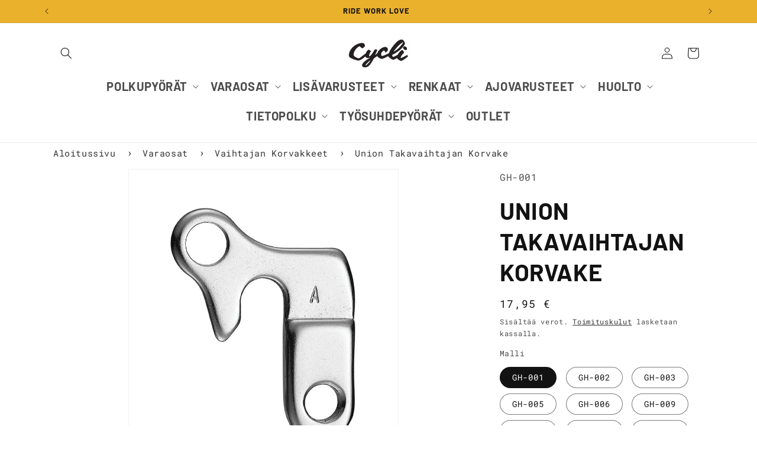

--- FILE ---
content_type: text/html; charset=utf-8
request_url: https://cycli.fi/products/union-takavaihtajan-korvake
body_size: 58376
content:
<!doctype html>
<html class="js" lang="fi">
  <head>
    <meta charset="utf-8">
    <meta http-equiv="X-UA-Compatible" content="IE=edge">
    <meta name="viewport" content="width=device-width,initial-scale=1">
    <meta name="theme-color" content="">
    <link rel="canonical" href="https://cycli.fi/products/union-takavaihtajan-korvake">
    
<link rel="icon" type="image/png" href="//cycli.fi/cdn/shop/files/Cycli_Printti_VintageC.png?crop=center&height=32&v=1674216079&width=32"><link rel="preconnect" href="https://fonts.shopifycdn.com" crossorigin><title>
      Union Takavaihtajan Korvake
 &ndash; Cycli.fi</title>

    
      <meta name="description" content="Marwi-valikoimasta löydät sopivan korvakkeen useimpiin runkoihin. Suoralla korvakkeella varmistat vaihteiden toimivuuden. ">
    

    

<meta property="og:site_name" content="Cycli.fi">
<meta property="og:url" content="https://cycli.fi/products/union-takavaihtajan-korvake">
<meta property="og:title" content="Union Takavaihtajan Korvake">
<meta property="og:type" content="product">
<meta property="og:description" content="Marwi-valikoimasta löydät sopivan korvakkeen useimpiin runkoihin. Suoralla korvakkeella varmistat vaihteiden toimivuuden. "><meta property="og:image" content="http://cycli.fi/cdn/shop/products/gh-150_orig.jpg?v=1666952640">
  <meta property="og:image:secure_url" content="https://cycli.fi/cdn/shop/products/gh-150_orig.jpg?v=1666952640">
  <meta property="og:image:width" content="800">
  <meta property="og:image:height" content="800"><meta property="og:price:amount" content="17,95">
  <meta property="og:price:currency" content="EUR"><meta name="twitter:card" content="summary_large_image">
<meta name="twitter:title" content="Union Takavaihtajan Korvake">
<meta name="twitter:description" content="Marwi-valikoimasta löydät sopivan korvakkeen useimpiin runkoihin. Suoralla korvakkeella varmistat vaihteiden toimivuuden. ">


    <script src="//cycli.fi/cdn/shop/t/12/assets/constants.js?v=132983761750457495441738227464" defer="defer"></script>
    <script src="//cycli.fi/cdn/shop/t/12/assets/pubsub.js?v=158357773527763999511738227464" defer="defer"></script>
    <script src="//cycli.fi/cdn/shop/t/12/assets/global.js?v=118212158915321865511738313966" defer="defer"></script><script src="//cycli.fi/cdn/shop/t/12/assets/animations.js?v=88693664871331136111738227464" defer="defer"></script><script>window.performance && window.performance.mark && window.performance.mark('shopify.content_for_header.start');</script><meta name="google-site-verification" content="W36nAoSgEK2Afm4Cw1VePF939RPqB2KT2FM8QdPWPE4">
<meta id="shopify-digital-wallet" name="shopify-digital-wallet" content="/54925131911/digital_wallets/dialog">
<link rel="alternate" type="application/json+oembed" href="https://cycli.fi/products/union-takavaihtajan-korvake.oembed">
<script async="async" src="/checkouts/internal/preloads.js?locale=fi-FI"></script>
<script id="shopify-features" type="application/json">{"accessToken":"0500ebbdafd97d99faf42be75f673198","betas":["rich-media-storefront-analytics"],"domain":"cycli.fi","predictiveSearch":true,"shopId":54925131911,"locale":"fi"}</script>
<script>var Shopify = Shopify || {};
Shopify.shop = "cycli-fi.myshopify.com";
Shopify.locale = "fi";
Shopify.currency = {"active":"EUR","rate":"1.0"};
Shopify.country = "FI";
Shopify.theme = {"name":"cycli_theme_2.03","id":178223808850,"schema_name":"Dawn","schema_version":"15.0.0","theme_store_id":887,"role":"main"};
Shopify.theme.handle = "null";
Shopify.theme.style = {"id":null,"handle":null};
Shopify.cdnHost = "cycli.fi/cdn";
Shopify.routes = Shopify.routes || {};
Shopify.routes.root = "/";</script>
<script type="module">!function(o){(o.Shopify=o.Shopify||{}).modules=!0}(window);</script>
<script>!function(o){function n(){var o=[];function n(){o.push(Array.prototype.slice.apply(arguments))}return n.q=o,n}var t=o.Shopify=o.Shopify||{};t.loadFeatures=n(),t.autoloadFeatures=n()}(window);</script>
<script id="shop-js-analytics" type="application/json">{"pageType":"product"}</script>
<script defer="defer" async type="module" src="//cycli.fi/cdn/shopifycloud/shop-js/modules/v2/client.init-shop-cart-sync_BaVYBPKc.fi.esm.js"></script>
<script defer="defer" async type="module" src="//cycli.fi/cdn/shopifycloud/shop-js/modules/v2/chunk.common_CTbb0h5t.esm.js"></script>
<script defer="defer" async type="module" src="//cycli.fi/cdn/shopifycloud/shop-js/modules/v2/chunk.modal_DUS8DR4E.esm.js"></script>
<script type="module">
  await import("//cycli.fi/cdn/shopifycloud/shop-js/modules/v2/client.init-shop-cart-sync_BaVYBPKc.fi.esm.js");
await import("//cycli.fi/cdn/shopifycloud/shop-js/modules/v2/chunk.common_CTbb0h5t.esm.js");
await import("//cycli.fi/cdn/shopifycloud/shop-js/modules/v2/chunk.modal_DUS8DR4E.esm.js");

  window.Shopify.SignInWithShop?.initShopCartSync?.({"fedCMEnabled":true,"windoidEnabled":true});

</script>
<script id="__st">var __st={"a":54925131911,"offset":7200,"reqid":"b1381a92-3a03-4c57-8571-fb18a0cc4380-1769389020","pageurl":"cycli.fi\/products\/union-takavaihtajan-korvake","u":"91dfc0e9fdda","p":"product","rtyp":"product","rid":6825696460935};</script>
<script>window.ShopifyPaypalV4VisibilityTracking = true;</script>
<script id="captcha-bootstrap">!function(){'use strict';const t='contact',e='account',n='new_comment',o=[[t,t],['blogs',n],['comments',n],[t,'customer']],c=[[e,'customer_login'],[e,'guest_login'],[e,'recover_customer_password'],[e,'create_customer']],r=t=>t.map((([t,e])=>`form[action*='/${t}']:not([data-nocaptcha='true']) input[name='form_type'][value='${e}']`)).join(','),a=t=>()=>t?[...document.querySelectorAll(t)].map((t=>t.form)):[];function s(){const t=[...o],e=r(t);return a(e)}const i='password',u='form_key',d=['recaptcha-v3-token','g-recaptcha-response','h-captcha-response',i],f=()=>{try{return window.sessionStorage}catch{return}},m='__shopify_v',_=t=>t.elements[u];function p(t,e,n=!1){try{const o=window.sessionStorage,c=JSON.parse(o.getItem(e)),{data:r}=function(t){const{data:e,action:n}=t;return t[m]||n?{data:e,action:n}:{data:t,action:n}}(c);for(const[e,n]of Object.entries(r))t.elements[e]&&(t.elements[e].value=n);n&&o.removeItem(e)}catch(o){console.error('form repopulation failed',{error:o})}}const l='form_type',E='cptcha';function T(t){t.dataset[E]=!0}const w=window,h=w.document,L='Shopify',v='ce_forms',y='captcha';let A=!1;((t,e)=>{const n=(g='f06e6c50-85a8-45c8-87d0-21a2b65856fe',I='https://cdn.shopify.com/shopifycloud/storefront-forms-hcaptcha/ce_storefront_forms_captcha_hcaptcha.v1.5.2.iife.js',D={infoText:'hCaptchan suojaama',privacyText:'Tietosuoja',termsText:'Ehdot'},(t,e,n)=>{const o=w[L][v],c=o.bindForm;if(c)return c(t,g,e,D).then(n);var r;o.q.push([[t,g,e,D],n]),r=I,A||(h.body.append(Object.assign(h.createElement('script'),{id:'captcha-provider',async:!0,src:r})),A=!0)});var g,I,D;w[L]=w[L]||{},w[L][v]=w[L][v]||{},w[L][v].q=[],w[L][y]=w[L][y]||{},w[L][y].protect=function(t,e){n(t,void 0,e),T(t)},Object.freeze(w[L][y]),function(t,e,n,w,h,L){const[v,y,A,g]=function(t,e,n){const i=e?o:[],u=t?c:[],d=[...i,...u],f=r(d),m=r(i),_=r(d.filter((([t,e])=>n.includes(e))));return[a(f),a(m),a(_),s()]}(w,h,L),I=t=>{const e=t.target;return e instanceof HTMLFormElement?e:e&&e.form},D=t=>v().includes(t);t.addEventListener('submit',(t=>{const e=I(t);if(!e)return;const n=D(e)&&!e.dataset.hcaptchaBound&&!e.dataset.recaptchaBound,o=_(e),c=g().includes(e)&&(!o||!o.value);(n||c)&&t.preventDefault(),c&&!n&&(function(t){try{if(!f())return;!function(t){const e=f();if(!e)return;const n=_(t);if(!n)return;const o=n.value;o&&e.removeItem(o)}(t);const e=Array.from(Array(32),(()=>Math.random().toString(36)[2])).join('');!function(t,e){_(t)||t.append(Object.assign(document.createElement('input'),{type:'hidden',name:u})),t.elements[u].value=e}(t,e),function(t,e){const n=f();if(!n)return;const o=[...t.querySelectorAll(`input[type='${i}']`)].map((({name:t})=>t)),c=[...d,...o],r={};for(const[a,s]of new FormData(t).entries())c.includes(a)||(r[a]=s);n.setItem(e,JSON.stringify({[m]:1,action:t.action,data:r}))}(t,e)}catch(e){console.error('failed to persist form',e)}}(e),e.submit())}));const S=(t,e)=>{t&&!t.dataset[E]&&(n(t,e.some((e=>e===t))),T(t))};for(const o of['focusin','change'])t.addEventListener(o,(t=>{const e=I(t);D(e)&&S(e,y())}));const B=e.get('form_key'),M=e.get(l),P=B&&M;t.addEventListener('DOMContentLoaded',(()=>{const t=y();if(P)for(const e of t)e.elements[l].value===M&&p(e,B);[...new Set([...A(),...v().filter((t=>'true'===t.dataset.shopifyCaptcha))])].forEach((e=>S(e,t)))}))}(h,new URLSearchParams(w.location.search),n,t,e,['guest_login'])})(!0,!0)}();</script>
<script integrity="sha256-4kQ18oKyAcykRKYeNunJcIwy7WH5gtpwJnB7kiuLZ1E=" data-source-attribution="shopify.loadfeatures" defer="defer" src="//cycli.fi/cdn/shopifycloud/storefront/assets/storefront/load_feature-a0a9edcb.js" crossorigin="anonymous"></script>
<script data-source-attribution="shopify.dynamic_checkout.dynamic.init">var Shopify=Shopify||{};Shopify.PaymentButton=Shopify.PaymentButton||{isStorefrontPortableWallets:!0,init:function(){window.Shopify.PaymentButton.init=function(){};var t=document.createElement("script");t.src="https://cycli.fi/cdn/shopifycloud/portable-wallets/latest/portable-wallets.fi.js",t.type="module",document.head.appendChild(t)}};
</script>
<script data-source-attribution="shopify.dynamic_checkout.buyer_consent">
  function portableWalletsHideBuyerConsent(e){var t=document.getElementById("shopify-buyer-consent"),n=document.getElementById("shopify-subscription-policy-button");t&&n&&(t.classList.add("hidden"),t.setAttribute("aria-hidden","true"),n.removeEventListener("click",e))}function portableWalletsShowBuyerConsent(e){var t=document.getElementById("shopify-buyer-consent"),n=document.getElementById("shopify-subscription-policy-button");t&&n&&(t.classList.remove("hidden"),t.removeAttribute("aria-hidden"),n.addEventListener("click",e))}window.Shopify?.PaymentButton&&(window.Shopify.PaymentButton.hideBuyerConsent=portableWalletsHideBuyerConsent,window.Shopify.PaymentButton.showBuyerConsent=portableWalletsShowBuyerConsent);
</script>
<script>
  function portableWalletsCleanup(e){e&&e.src&&console.error("Failed to load portable wallets script "+e.src);var t=document.querySelectorAll("shopify-accelerated-checkout .shopify-payment-button__skeleton, shopify-accelerated-checkout-cart .wallet-cart-button__skeleton"),e=document.getElementById("shopify-buyer-consent");for(let e=0;e<t.length;e++)t[e].remove();e&&e.remove()}function portableWalletsNotLoadedAsModule(e){e instanceof ErrorEvent&&"string"==typeof e.message&&e.message.includes("import.meta")&&"string"==typeof e.filename&&e.filename.includes("portable-wallets")&&(window.removeEventListener("error",portableWalletsNotLoadedAsModule),window.Shopify.PaymentButton.failedToLoad=e,"loading"===document.readyState?document.addEventListener("DOMContentLoaded",window.Shopify.PaymentButton.init):window.Shopify.PaymentButton.init())}window.addEventListener("error",portableWalletsNotLoadedAsModule);
</script>

<script type="module" src="https://cycli.fi/cdn/shopifycloud/portable-wallets/latest/portable-wallets.fi.js" onError="portableWalletsCleanup(this)" crossorigin="anonymous"></script>
<script nomodule>
  document.addEventListener("DOMContentLoaded", portableWalletsCleanup);
</script>

<link id="shopify-accelerated-checkout-styles" rel="stylesheet" media="screen" href="https://cycli.fi/cdn/shopifycloud/portable-wallets/latest/accelerated-checkout-backwards-compat.css" crossorigin="anonymous">
<style id="shopify-accelerated-checkout-cart">
        #shopify-buyer-consent {
  margin-top: 1em;
  display: inline-block;
  width: 100%;
}

#shopify-buyer-consent.hidden {
  display: none;
}

#shopify-subscription-policy-button {
  background: none;
  border: none;
  padding: 0;
  text-decoration: underline;
  font-size: inherit;
  cursor: pointer;
}

#shopify-subscription-policy-button::before {
  box-shadow: none;
}

      </style>
<script id="sections-script" data-sections="header" defer="defer" src="//cycli.fi/cdn/shop/t/12/compiled_assets/scripts.js?v=8511"></script>
<script>window.performance && window.performance.mark && window.performance.mark('shopify.content_for_header.end');</script>


    <style data-shopify>
      @font-face {
  font-family: "Roboto Mono";
  font-weight: 400;
  font-style: normal;
  font-display: swap;
  src: url("//cycli.fi/cdn/fonts/roboto_mono/robotomono_n4.9d1649e14a644ef48a2262609c784a79a5c2c87d.woff2") format("woff2"),
       url("//cycli.fi/cdn/fonts/roboto_mono/robotomono_n4.1f5c294b54ad5b669e758778fae486a733405684.woff") format("woff");
}

      @font-face {
  font-family: "Roboto Mono";
  font-weight: 700;
  font-style: normal;
  font-display: swap;
  src: url("//cycli.fi/cdn/fonts/roboto_mono/robotomono_n7.94ea13a641f607be3d334ec356dbe9710b93cb18.woff2") format("woff2"),
       url("//cycli.fi/cdn/fonts/roboto_mono/robotomono_n7.4bd578ed36c8af9f034d1aa383e35172620e6500.woff") format("woff");
}

      @font-face {
  font-family: "Roboto Mono";
  font-weight: 400;
  font-style: italic;
  font-display: swap;
  src: url("//cycli.fi/cdn/fonts/roboto_mono/robotomono_i4.a25644e8b45c7298fd88b9667c242570c38bd16b.woff2") format("woff2"),
       url("//cycli.fi/cdn/fonts/roboto_mono/robotomono_i4.32d315c9534af1c57f14ef0f7fed2771f356b3d5.woff") format("woff");
}

      @font-face {
  font-family: "Roboto Mono";
  font-weight: 700;
  font-style: italic;
  font-display: swap;
  src: url("//cycli.fi/cdn/fonts/roboto_mono/robotomono_i7.c7af3ae56ec5850cf036474739742dd23e5f17b8.woff2") format("woff2"),
       url("//cycli.fi/cdn/fonts/roboto_mono/robotomono_i7.13669ac9ea460234c8180f48b23ac09ecd4fb4a3.woff") format("woff");
}

      @font-face {
  font-family: Barlow;
  font-weight: 700;
  font-style: normal;
  font-display: swap;
  src: url("//cycli.fi/cdn/fonts/barlow/barlow_n7.691d1d11f150e857dcbc1c10ef03d825bc378d81.woff2") format("woff2"),
       url("//cycli.fi/cdn/fonts/barlow/barlow_n7.4fdbb1cb7da0e2c2f88492243ffa2b4f91924840.woff") format("woff");
}


      
        :root,
        .color-scheme-1 {
          --color-background: 255,255,255;
        
          --gradient-background: #ffffff;
        

        

        --color-foreground: 18,18,18;
        --color-background-contrast: 191,191,191;
        --color-shadow: 18,18,18;
        --color-button: 18,18,18;
        --color-button-text: 255,255,255;
        --color-secondary-button: 255,255,255;
        --color-secondary-button-text: 18,18,18;
        --color-link: 18,18,18;
        --color-badge-foreground: 18,18,18;
        --color-badge-background: 255,255,255;
        --color-badge-border: 18,18,18;
        --payment-terms-background-color: rgb(255 255 255);
      }
      
        
        .color-scheme-2 {
          --color-background: 243,243,243;
        
          --gradient-background: #f3f3f3;
        

        

        --color-foreground: 18,18,18;
        --color-background-contrast: 179,179,179;
        --color-shadow: 18,18,18;
        --color-button: 18,18,18;
        --color-button-text: 243,243,243;
        --color-secondary-button: 243,243,243;
        --color-secondary-button-text: 18,18,18;
        --color-link: 18,18,18;
        --color-badge-foreground: 18,18,18;
        --color-badge-background: 243,243,243;
        --color-badge-border: 18,18,18;
        --payment-terms-background-color: rgb(243 243 243);
      }
      
        
        .color-scheme-3 {
          --color-background: 36,40,51;
        
          --gradient-background: #242833;
        

        

        --color-foreground: 255,255,255;
        --color-background-contrast: 47,52,66;
        --color-shadow: 18,18,18;
        --color-button: 255,255,255;
        --color-button-text: 0,0,0;
        --color-secondary-button: 36,40,51;
        --color-secondary-button-text: 255,255,255;
        --color-link: 255,255,255;
        --color-badge-foreground: 255,255,255;
        --color-badge-background: 36,40,51;
        --color-badge-border: 255,255,255;
        --payment-terms-background-color: rgb(36 40 51);
      }
      
        
        .color-scheme-4 {
          --color-background: 18,18,18;
        
          --gradient-background: #121212;
        

        

        --color-foreground: 255,255,255;
        --color-background-contrast: 146,146,146;
        --color-shadow: 18,18,18;
        --color-button: 255,255,255;
        --color-button-text: 18,18,18;
        --color-secondary-button: 18,18,18;
        --color-secondary-button-text: 255,255,255;
        --color-link: 255,255,255;
        --color-badge-foreground: 255,255,255;
        --color-badge-background: 18,18,18;
        --color-badge-border: 255,255,255;
        --payment-terms-background-color: rgb(18 18 18);
      }
      
        
        .color-scheme-5 {
          --color-background: 51,79,180;
        
          --gradient-background: #334fb4;
        

        

        --color-foreground: 255,255,255;
        --color-background-contrast: 23,35,81;
        --color-shadow: 18,18,18;
        --color-button: 255,255,255;
        --color-button-text: 51,79,180;
        --color-secondary-button: 51,79,180;
        --color-secondary-button-text: 255,255,255;
        --color-link: 255,255,255;
        --color-badge-foreground: 255,255,255;
        --color-badge-background: 51,79,180;
        --color-badge-border: 255,255,255;
        --payment-terms-background-color: rgb(51 79 180);
      }
      
        
        .color-scheme-baeaf904-e67b-479e-aa49-60fb3b9340ea {
          --color-background: 255,255,255;
        
          --gradient-background: #ffffff;
        

        

        --color-foreground: 18,18,18;
        --color-background-contrast: 191,191,191;
        --color-shadow: 18,18,18;
        --color-button: 18,18,18;
        --color-button-text: 255,255,255;
        --color-secondary-button: 255,255,255;
        --color-secondary-button-text: 18,18,18;
        --color-link: 18,18,18;
        --color-badge-foreground: 18,18,18;
        --color-badge-background: 255,255,255;
        --color-badge-border: 18,18,18;
        --payment-terms-background-color: rgb(255 255 255);
      }
      
        
        .color-scheme-6a061e54-ddc9-4d4d-a74c-2b5833e1db19 {
          --color-background: 234,177,45;
        
          --gradient-background: #eab12d;
        

        

        --color-foreground: 18,18,18;
        --color-background-contrast: 138,100,14;
        --color-shadow: 18,18,18;
        --color-button: 18,18,18;
        --color-button-text: 255,255,255;
        --color-secondary-button: 234,177,45;
        --color-secondary-button-text: 18,18,18;
        --color-link: 18,18,18;
        --color-badge-foreground: 18,18,18;
        --color-badge-background: 234,177,45;
        --color-badge-border: 18,18,18;
        --payment-terms-background-color: rgb(234 177 45);
      }
      

      body, .color-scheme-1, .color-scheme-2, .color-scheme-3, .color-scheme-4, .color-scheme-5, .color-scheme-baeaf904-e67b-479e-aa49-60fb3b9340ea, .color-scheme-6a061e54-ddc9-4d4d-a74c-2b5833e1db19 {
        color: rgba(var(--color-foreground), 0.75);
        background-color: rgb(var(--color-background));
      }

      :root {
         --font-body-family: "roboto mono", monospace;
        --font-body-style: normal;
        --font-body-weight: 400;
        --font-body-weight-bold: 700;

        --font-heading-family: "barlow", sans-serif;
        --font-heading-style: normal;
        --font-heading-weight: 700;

        --font-body-scale: 1.0;
        --font-heading-scale: 1.0;

        --media-padding: px;
        --media-border-opacity: 0.05;
        --media-border-width: 1px;
        --media-radius: 0px;
        --media-shadow-opacity: 0.0;
        --media-shadow-horizontal-offset: 0px;
        --media-shadow-vertical-offset: 4px;
        --media-shadow-blur-radius: 5px;
        --media-shadow-visible: 0;

        --page-width: 120rem;
        --page-width-margin: 0rem;

        --product-card-image-padding: 1.0rem;
        --product-card-corner-radius: 1.0rem;
        --product-card-text-alignment: center;
        --product-card-border-width: 0.0rem;
        --product-card-border-opacity: 0.0;
        --product-card-shadow-opacity: 0.05;
        --product-card-shadow-visible: 1;
        --product-card-shadow-horizontal-offset: 0.0rem;
        --product-card-shadow-vertical-offset: 0.4rem;
        --product-card-shadow-blur-radius: 0.5rem;

        --collection-card-image-padding: 0.4rem;
        --collection-card-corner-radius: 0.0rem;
        --collection-card-text-alignment: center;
        --collection-card-border-width: 0.0rem;
        --collection-card-border-opacity: 0.1;
        --collection-card-shadow-opacity: 0.0;
        --collection-card-shadow-visible: 0;
        --collection-card-shadow-horizontal-offset: 0.0rem;
        --collection-card-shadow-vertical-offset: 0.4rem;
        --collection-card-shadow-blur-radius: 0.5rem;

        --blog-card-image-padding: 0.0rem;
        --blog-card-corner-radius: 0.0rem;
        --blog-card-text-alignment: left;
        --blog-card-border-width: 0.0rem;
        --blog-card-border-opacity: 0.1;
        --blog-card-shadow-opacity: 0.0;
        --blog-card-shadow-visible: 0;
        --blog-card-shadow-horizontal-offset: 0.0rem;
        --blog-card-shadow-vertical-offset: 0.4rem;
        --blog-card-shadow-blur-radius: 0.5rem;

        --badge-corner-radius: 4.0rem;

        --popup-border-width: 1px;
        --popup-border-opacity: 0.1;
        --popup-corner-radius: 0px;
        --popup-shadow-opacity: 0.05;
        --popup-shadow-horizontal-offset: 0px;
        --popup-shadow-vertical-offset: 4px;
        --popup-shadow-blur-radius: 5px;

        --drawer-border-width: 1px;
        --drawer-border-opacity: 0.1;
        --drawer-shadow-opacity: 0.0;
        --drawer-shadow-horizontal-offset: 0px;
        --drawer-shadow-vertical-offset: 4px;
        --drawer-shadow-blur-radius: 5px;

        --spacing-sections-desktop: 0px;
        --spacing-sections-mobile: 0px;

        --grid-desktop-vertical-spacing: 8px;
        --grid-desktop-horizontal-spacing: 8px;
        --grid-mobile-vertical-spacing: 4px;
        --grid-mobile-horizontal-spacing: 4px;

        --text-boxes-border-opacity: 0.1;
        --text-boxes-border-width: 0px;
        --text-boxes-radius: 0px;
        --text-boxes-shadow-opacity: 0.0;
        --text-boxes-shadow-visible: 0;
        --text-boxes-shadow-horizontal-offset: 0px;
        --text-boxes-shadow-vertical-offset: 4px;
        --text-boxes-shadow-blur-radius: 5px;

        --buttons-radius: 26px;
        --buttons-radius-outset: 27px;
        --buttons-border-width: 1px;
        --buttons-border-opacity: 1.0;
        --buttons-shadow-opacity: 0.0;
        --buttons-shadow-visible: 0;
        --buttons-shadow-horizontal-offset: 0px;
        --buttons-shadow-vertical-offset: 4px;
        --buttons-shadow-blur-radius: 5px;
        --buttons-border-offset: 0.3px;

        --inputs-radius: 24px;
        --inputs-border-width: 1px;
        --inputs-border-opacity: 0.55;
        --inputs-shadow-opacity: 0.0;
        --inputs-shadow-horizontal-offset: 0px;
        --inputs-margin-offset: 0px;
        --inputs-shadow-vertical-offset: 4px;
        --inputs-shadow-blur-radius: 5px;
        --inputs-radius-outset: 25px;

        --variant-pills-radius: 40px;
        --variant-pills-border-width: 1px;
        --variant-pills-border-opacity: 0.55;
        --variant-pills-shadow-opacity: 0.0;
        --variant-pills-shadow-horizontal-offset: 0px;
        --variant-pills-shadow-vertical-offset: 4px;
        --variant-pills-shadow-blur-radius: 5px;
      }

      *,
      *::before,
      *::after {
        box-sizing: inherit;
      }

      html {
        box-sizing: border-box;
        font-size: calc(var(--font-body-scale) * 62.5%);
        height: 100%;
      }

      body {
        display: grid;
        grid-template-rows: auto auto 1fr auto;
        grid-template-columns: 100%;
        min-height: 100%;
        margin: 0;
        font-size: 1.5rem;
        letter-spacing: 0.06rem;
        line-height: calc(1 + 0.8 / var(--font-body-scale));
        font-family: var(--font-body-family);
        font-style: var(--font-body-style);
        font-weight: var(--font-body-weight);
      }

      @media screen and (min-width: 750px) {
        body {
          font-size: 1.6rem;
        }
      }
    </style>

    <link href="//cycli.fi/cdn/shop/t/12/assets/base.css?v=67118430088270023481738762450" rel="stylesheet" type="text/css" media="all" />

      <link rel="preload" as="font" href="//cycli.fi/cdn/fonts/roboto_mono/robotomono_n4.9d1649e14a644ef48a2262609c784a79a5c2c87d.woff2" type="font/woff2" crossorigin>
      

      <link rel="preload" as="font" href="//cycli.fi/cdn/fonts/barlow/barlow_n7.691d1d11f150e857dcbc1c10ef03d825bc378d81.woff2" type="font/woff2" crossorigin>
      
<link
        rel="stylesheet"
        href="//cycli.fi/cdn/shop/t/12/assets/component-predictive-search.css?v=118923337488134913561738227464"
        media="print"
        onload="this.media='all'"
      ><script>
      if (Shopify.designMode) {
        document.documentElement.classList.add('shopify-design-mode');
      }
    </script>
    <script>
      window.dataLayer = window.dataLayer || [];
      function gtag(){dataLayer.push(arguments);}
      
      if(localStorage.getItem('consentMode') === null) {
      gtag('consent', 'default', {
      'necessary_storage': 'granted',
      'functionality_storage': 'denied',
      'analytics_storage': 'denied',
      'ad_storage': 'denied',
      'ad_user_data': 'denied',
      'ad_personalization': 'denied'
      });
      } else {
      gtag('consent', 'default', JSON.parse(localStorage.getItem('consentMode')));
      }
    </script>
    <!-- Google Tag Manager -->
    <script>(function(w,d,s,l,i){w[l]=w[l]||[];w[l].push({'gtm.start':
      new Date().getTime(),event:'gtm.js'});var f=d.getElementsByTagName(s)[0],
      j=d.createElement(s),dl=l!='dataLayer'?'&l='+l:'';j.async=true;j.src=
      'https://www.googletagmanager.com/gtm.js?id='+i+dl;f.parentNode.insertBefore(j,f);
      })(window,document,'script','dataLayer','GTM-NJ2XXG9J');</script>
    <!-- End Google Tag Manager -->
    <meta name="facebook-domain-verification" content="ug9568j1s2b9k4by2mzxoh1mwisbvu" />

    <!-- Facebook Pixel Code -->
    <script>
      !function(f,b,e,v,n,t,s)
      {if(f.fbq)return;n=f.fbq=function(){n.callMethod?
      n.callMethod.apply(n,arguments):n.queue.push(arguments)};
      if(!f._fbq)f._fbq=n;n.push=n;n.loaded=!0;n.version='2.0';
      n.queue=[];t=b.createElement(e);t.async=!0;
      t.src=v;s=b.getElementsByTagName(e)[0];
      s.parentNode.insertBefore(t,s)}(window, document,'script',
      'https://connect.facebook.net/en_US/fbevents.js');
      fbq('init', '807553267728583');
      fbq('track', 'PageView');
    </script>
    <noscript>
      <img height="1" width="1" style="display:none" src="https://www.facebook.com/tr?id=807553267728583&ev=PageView&noscript=1"/>
    </noscript>
    <!-- End Facebook Pixel Code -->

    <!-- Searchconsole verification -->
    <meta name="google-site-verification" content="RwIbgHlRzzh26KjdIgtowMZgebcD5MNF_gym2eKDhCk" />

    <!-- Bing Webmaster tools -->
    <meta name="msvalidate.01" content="E5768CACDC1B8741A9C1DCDADCF00E67" />
    <!-- End Bing Webmaster tools -->
  <!-- BEGIN app block: shopify://apps/tinycookie/blocks/cookie-embed/b65baef5-7248-4353-8fd9-b676240311dc --><script id="tiny-cookie-data" type="application/json">{"translations":{"language":"default","boxTitle":"We respect your privacy!","boxDescription":"By clicking “Accept all”, you agree that our website can store cookies on your device and disclose information in accordance with our Cookie Policy.","acceptButtonText":"Accept all","acceptRequiredButtonText":"Accept required only","preferencesButtonText":"Manage preferences","privacyPolicy":"Privacy policy","termsConditions":"Terms & Conditions","preferencesTitle":"Cookie consent preferences","preferencesDisclaimerTitle":"Cookie Usage","preferencesDisclaimerDescription":"Our website uses cookies to enhance your browsing experience. These cookies don't directly identify you but personalize your visit. You can manage your preferences, although blocking some cookies may impact the site's services.","necessaryCookiesTitle":"Strictly required cookies","necessaryCookiesDescription":"These cookies are crucial for site function and cannot be blocked. Blocking them might affect how our site works.","functionalityCookiesTitle":"Functionality cookies","functionalityCookiesDescription":"These cookies add extra features and personalization to our site. They're set by us or third-party providers. Not allowing these may affect certain services' functionality.","analyticsCookiesTitle":"Analytics cookies","analyticsCookiesDescription":"These cookies track visitor traffic and sources, gathering data to understand popular products and actions.","marketingCookiesTitle":"Marketing cookies","marketingCookiesDescription":"Marketing and advertising partners set these cookies to create your interest profile for showing relevant ads later. Disabling them means no targeted ads based on your interests.","preferencesAcceptButtonText":"Accept all","preferencesAcceptRequiredButtonText":"Accept required only","savePreferencesText":"Save preferences","privacyPolicyUrl":"https://cycli.fi/policies/privacy-policy","termsAndConditionsUrl":"https://cycli.fi/policies/terms-of-service","badgeTitle":"Cookie settings"},"preferencesSettings":{"backgroundColor":"#ffffff","titleColor":"#000000","titleSize":18,"titleWeight":500,"titlePaddingTop":15,"titlePaddingRight":15,"titlePaddingBottom":15,"titlePaddingLeft":15,"preferencesContentPaddingTop":15,"preferencesContentPaddingRight":15,"preferencesContentPaddingBottom":25,"preferencesContentPaddingLeft":15,"infoTitleColor":"#000000","infoTitleSize":16,"infoTitleWeight":500,"infoDescriptionColor":"#000000","infoDescriptionSize":14,"infoDescriptionWeight":300,"infoPaddingTop":0,"infoPaddingRight":0,"infoPaddingBottom":15,"infoPaddingLeft":0,"categoryTitleColor":"#000000","categoryTitleSize":16,"categoryTitleWeight":500,"categoryTitlePaddingTop":10,"categoryTitlePaddingRight":15,"categoryTitlePaddingBottom":10,"categoryTitlePaddingLeft":15,"categoryContentColor":"#000000","categoryContentSize":14,"categoryContentWeight":300,"categoryContentPaddingTop":10,"categoryContentPaddingRight":15,"categoryContentPaddingBottom":10,"categoryContentPaddingLeft":15,"categoryBoxBorderColor":"#eeeeee","categoryBoxRadius":5,"buttonSize":14,"buttonWeight":500,"buttonPaddingTop":12,"buttonPaddingRight":16,"buttonPaddingBottom":12,"buttonPaddingLeft":16,"buttonBorderRadius":5,"buttonSpacing":10,"acceptButtonBackground":"#30363c","acceptButtonColor":"#ffffff","rejectButtonBackground":"#eaeff2","rejectButtonColor":"#000000","saveButtonBackground":"#eaeff2","saveButtonColor":"#000000"},"boxSettings":{"fontFamily":"inter","backgroundColor":"#ffffff","showBackdrop":0,"backdropOpacity":30,"titleColor":"#000000","titleSize":16,"titleWeight":500,"descriptionColor":"#000000","descriptionSize":14,"descriptionWeight":300,"contentPaddingTop":0,"contentPaddingRight":0,"contentPaddingBottom":20,"contentPaddingLeft":0,"buttonSize":14,"buttonWeight":500,"buttonPaddingTop":0,"buttonPaddingRight":0,"buttonPaddingBottom":0,"buttonPaddingLeft":0,"buttonBorderRadius":5,"buttonSpacing":10,"acceptButtonBackground":"#30363c","acceptButtonColor":"#ffffff","rejectButtonBackground":"#eaeff2","rejectButtonColor":"#000000","preferencesButtonBackground":"#eaeff2","preferencesButtonColor":"#000000","closeButtonColor":"#2d4156","legalBackground":"#eaeff2","legalColor":"#000000","legalSize":14,"legalWeight":400,"legalPaddingTop":10,"legalPaddingRight":15,"legalPaddingBottom":10,"legalPaddingLeft":15},"cookieCategories":{"functionality":"_gid,__cfduid","analytics":"_s,_shopify_d,_shopify_fs,_shopify_s,_shopify_sa_t,_shopify_sa_p,_shopify_y,_y,_shopify_evids,_ga,_gat,__atuvc,__atuvs,__utma,customer_auth_provider,customer_auth_session_created_at,_orig_referrer,_landing_page","marketing":"_gads,IDE,GPS,PREF,BizoID,_fbp,_fbc,__adroll,__adroll_v4,__adroll_fpc,__ar_v4,kla_id","required":"_ab,_secure_session_id,cart,cart_sig,cart_ts,cart_ver,cart_currency,checkout_token,Secure_customer_sig,storefront_digest,_shopify_m,_shopify_tm,_shopify_tw,_tracking_consent,tracked_start_checkout,identity_state,identity_customer_account_number,_customer_account_shop_sessions,_secure_account_session_id,_shopify_country,_storefront_u,_cmp_a,c,checkout,customer_account_locale,dynamic_checkout_shown_on_cart,hide_shopify_pay_for_checkout,shopify_pay,shopify_pay_redirect,shop_pay_accelerated,keep_alive,source_name,master_device_id,previous_step,discount_code,remember_me,checkout_session_lookup,checkout_prefill,checkout_queue_token,checkout_queue_checkout_token,checkout_worker_session,checkout_session_token,cookietest,order,identity-state,card_update_verification_id,customer_account_new_login,customer_account_preview,customer_payment_method,customer_shop_pay_agreement,pay_update_intent_id,localization,profile_preview_token,login_with_shop_finalize,preview_theme,shopify-editor-unconfirmed-settings,wpm-test-cookie"},"generalSettings":{"showAnalytics":1,"showMarketing":1,"showFunctionality":1,"boxDesign":"box","boxPosition":"bottom-left","showReject":1,"showPreferences":1,"categoriesChecked":1,"showPrivacyPolicy":1,"showTermsAndConditions":1,"privacyPolicyUrl":"https://cycli.fi/policies/privacy-policy","termsAndConditionsUrl":"https://cycli.fi/policies/terms-of-service","showCloseButton":0,"closeButtonBehaviour":"close_banner","consentModeActive":1,"pixelModeActive":0,"removeCookies":0},"translatedLanguages":{"fi":{"boxTitle":"Kunnioitamme yksityisyyttäsi.","boxDescription":"Klikkaamalla \"Hyväksy kaikki\" suostut siihen, että verkkosivustomme voi tallentaa evästeitä laitteellesi ja käyttää tietoja evästekäytäntömme mukaisesti.","acceptButtonText":"Hyväksy kaikki","acceptRequiredButtonText":"Hyväksy vain välttämättömät","preferencesButtonText":"Evästeasetukset","privacyPolicy":"Tietosuojakäytäntö","termsConditions":"Käyttöehdot","preferencesTitle":"Evästeasetukset","preferencesDisclaimerTitle":"Evästeiden käyttö","preferencesDisclaimerDescription":"Sivustomme käyttää evästeitä parantaakseen selailukokemustasi. Nämä evästeet eivät suoraan tunnista sinua, mutta ne räätälöivät vierailuasi. Voit hallita asetuksiasi, mutta tiettyjen evästeiden estäminen saattaa vaikuttaa sivuston tarjoamiin palveluihin.","necessaryCookiesTitle":"Välttämättömät evästeet","necessaryCookiesDescription":"Nämä evästeet ovat välttämättömiä sivuston toiminnan kannalta eikä niitä voi estää. Niiden estäminen saattaa vaikuttaa siihen, miten sivustomme toimii.","functionalityCookiesTitle":"Toiminnalliset evästeet","functionalityCookiesDescription":"Nämä evästeet tuovat lisäominaisuuksia ja personointia sivustollemme. Ne on asetettu joko meidän tai kolmannen osapuolen toimesta. Niiden estäminen voi vaikuttaa tiettyihin toiminnallisuuksiin.","analyticsCookiesTitle":"Analytiikkaevästeet","analyticsCookiesDescription":"Nämä evästeet seuraavat vierailijaliikennettä ja alkuperää, keräten tietoja suosituista tuotteista ja toimenpiteistä. Tarkoituksena on parempi ymmärrys kävijöiden käyttäytymisestä.","marketingCookiesTitle":"Markkinointievästeet","marketingCookiesDescription":"Markkinointi- ja mainoskumppanit asettavat nämä evästeet tunnistaakseen kiinnostusprofiilisi, jotta voimme näyttää myöhemmin relevantteja mainoksia. Niiden poistaminen estää kohdennettujen mainosten näyttämisen perustuen kiinnostuksiisi.","preferencesAcceptButtonText":"Hyväksy kaikki","preferencesAcceptRequiredButtonText":"Hyväksy vain välttämättömät","savePreferencesText":"Tallenna valinnat","privacyPolicyUrl":"https://cycli.fi/policies/privacy-policy","termsAndConditionsUrl":"https://cycli.fi/policies/terms-of-service","badgeTitle":"Cookie settings"}},"registerConsent":false,"loadedGlobally":true,"geoLocation":{"europe":1,"usa":1,"brazil":1,"canada":1,"albertaBritishColumbia":1,"japan":1,"thailand":1,"switzerland":1},"badgeSettings":{"active":0,"position":"bottom_left","backgroundColor":"#FFFFFF","iconColor":"#FF974F","titleColor":"#000000","svgImage":"<svg width=\"35\" height=\"35\" viewBox=\"0 0 35 35\" fill=\"none\" xmlns=\"http://www.w3.org/2000/svg\"> <path d=\"M34.3019 16.1522C32.0507 15.3437 30.666 13.0527 30.84 11.2436C30.84 10.9461 30.6617 10.6697 30.4364 10.4745C30.2111 10.2802 29.8617 10.1962 29.5692 10.2432C26.1386 10.7465 22.9972 8.23671 22.6859 4.7087C22.6579 4.39028 22.4837 4.10385 22.2133 3.93261C21.944 3.7624 21.6085 3.72535 21.3111 3.8365C18.5303 4.85485 15.9028 3.01353 14.8544 0.614257C14.6581 0.165616 14.1715 -0.0817072 13.6918 0.0244546C5.79815 1.78586 0 9.4101 0 17.5001C0 27.112 7.88796 35 17.4999 35C27.1119 35 34.9999 27.112 34.9999 17.5001C34.9714 16.8893 34.9671 16.3905 34.3019 16.1522ZM7.1948 18.6026C6.62851 18.6026 6.16941 18.1435 6.16941 17.5772C6.16941 17.0108 6.62851 16.5518 7.1948 16.5518C7.76109 16.5518 8.22019 17.0108 8.22019 17.5772C8.22019 18.1435 7.76102 18.6026 7.1948 18.6026ZM11.3476 26.7285C9.65135 26.7285 8.27146 25.3486 8.27146 23.6524C8.27146 21.9561 9.65135 20.5762 11.3476 20.5762C13.0439 20.5762 14.4238 21.9561 14.4238 23.6524C14.4238 25.3486 13.0439 26.7285 11.3476 26.7285ZM12.373 14.4239C11.2425 14.4239 10.3222 13.5036 10.3222 12.3731C10.3222 11.2426 11.2425 10.3223 12.373 10.3223C13.5035 10.3223 14.4238 11.2426 14.4238 12.3731C14.4238 13.5036 13.5035 14.4239 12.373 14.4239ZM20.5761 28.7793C19.4456 28.7793 18.5253 27.8591 18.5253 26.7285C18.5253 25.598 19.4456 24.6778 20.5761 24.6778C21.7066 24.6778 22.6269 25.598 22.6269 26.7285C22.6269 27.8591 21.7066 28.7793 20.5761 28.7793ZM21.6015 20.5762C19.9052 20.5762 18.5253 19.1963 18.5253 17.5001C18.5253 15.8038 19.9052 14.4239 21.6015 14.4239C23.2978 14.4239 24.6776 15.8038 24.6776 17.5001C24.6776 19.1963 23.2978 20.5762 21.6015 20.5762ZM27.7025 22.7042C27.1363 22.7042 26.6772 22.2451 26.6772 21.6788C26.6772 21.1124 27.1363 20.6534 27.7025 20.6534C28.2688 20.6534 28.7279 21.1124 28.7279 21.6788C28.7279 22.2451 28.2688 22.7042 27.7025 22.7042Z\" fill=\"#FF974F\"/> </svg>","openType":"preferences","cornerPadding":15}}</script>
<style>
    

    

    
</style>


<!-- END app block --><script src="https://cdn.shopify.com/extensions/0199f9c3-f0d7-7051-a9db-66294e3ed5c4/tinycookie-prod-125/assets/tiny-cookie.min.js" type="text/javascript" defer="defer"></script>
<link href="https://cdn.shopify.com/extensions/0199f9c3-f0d7-7051-a9db-66294e3ed5c4/tinycookie-prod-125/assets/tiny-cookie.min.css" rel="stylesheet" type="text/css" media="all">
<link href="https://monorail-edge.shopifysvc.com" rel="dns-prefetch">
<script>(function(){if ("sendBeacon" in navigator && "performance" in window) {try {var session_token_from_headers = performance.getEntriesByType('navigation')[0].serverTiming.find(x => x.name == '_s').description;} catch {var session_token_from_headers = undefined;}var session_cookie_matches = document.cookie.match(/_shopify_s=([^;]*)/);var session_token_from_cookie = session_cookie_matches && session_cookie_matches.length === 2 ? session_cookie_matches[1] : "";var session_token = session_token_from_headers || session_token_from_cookie || "";function handle_abandonment_event(e) {var entries = performance.getEntries().filter(function(entry) {return /monorail-edge.shopifysvc.com/.test(entry.name);});if (!window.abandonment_tracked && entries.length === 0) {window.abandonment_tracked = true;var currentMs = Date.now();var navigation_start = performance.timing.navigationStart;var payload = {shop_id: 54925131911,url: window.location.href,navigation_start,duration: currentMs - navigation_start,session_token,page_type: "product"};window.navigator.sendBeacon("https://monorail-edge.shopifysvc.com/v1/produce", JSON.stringify({schema_id: "online_store_buyer_site_abandonment/1.1",payload: payload,metadata: {event_created_at_ms: currentMs,event_sent_at_ms: currentMs}}));}}window.addEventListener('pagehide', handle_abandonment_event);}}());</script>
<script id="web-pixels-manager-setup">(function e(e,d,r,n,o){if(void 0===o&&(o={}),!Boolean(null===(a=null===(i=window.Shopify)||void 0===i?void 0:i.analytics)||void 0===a?void 0:a.replayQueue)){var i,a;window.Shopify=window.Shopify||{};var t=window.Shopify;t.analytics=t.analytics||{};var s=t.analytics;s.replayQueue=[],s.publish=function(e,d,r){return s.replayQueue.push([e,d,r]),!0};try{self.performance.mark("wpm:start")}catch(e){}var l=function(){var e={modern:/Edge?\/(1{2}[4-9]|1[2-9]\d|[2-9]\d{2}|\d{4,})\.\d+(\.\d+|)|Firefox\/(1{2}[4-9]|1[2-9]\d|[2-9]\d{2}|\d{4,})\.\d+(\.\d+|)|Chrom(ium|e)\/(9{2}|\d{3,})\.\d+(\.\d+|)|(Maci|X1{2}).+ Version\/(15\.\d+|(1[6-9]|[2-9]\d|\d{3,})\.\d+)([,.]\d+|)( \(\w+\)|)( Mobile\/\w+|) Safari\/|Chrome.+OPR\/(9{2}|\d{3,})\.\d+\.\d+|(CPU[ +]OS|iPhone[ +]OS|CPU[ +]iPhone|CPU IPhone OS|CPU iPad OS)[ +]+(15[._]\d+|(1[6-9]|[2-9]\d|\d{3,})[._]\d+)([._]\d+|)|Android:?[ /-](13[3-9]|1[4-9]\d|[2-9]\d{2}|\d{4,})(\.\d+|)(\.\d+|)|Android.+Firefox\/(13[5-9]|1[4-9]\d|[2-9]\d{2}|\d{4,})\.\d+(\.\d+|)|Android.+Chrom(ium|e)\/(13[3-9]|1[4-9]\d|[2-9]\d{2}|\d{4,})\.\d+(\.\d+|)|SamsungBrowser\/([2-9]\d|\d{3,})\.\d+/,legacy:/Edge?\/(1[6-9]|[2-9]\d|\d{3,})\.\d+(\.\d+|)|Firefox\/(5[4-9]|[6-9]\d|\d{3,})\.\d+(\.\d+|)|Chrom(ium|e)\/(5[1-9]|[6-9]\d|\d{3,})\.\d+(\.\d+|)([\d.]+$|.*Safari\/(?![\d.]+ Edge\/[\d.]+$))|(Maci|X1{2}).+ Version\/(10\.\d+|(1[1-9]|[2-9]\d|\d{3,})\.\d+)([,.]\d+|)( \(\w+\)|)( Mobile\/\w+|) Safari\/|Chrome.+OPR\/(3[89]|[4-9]\d|\d{3,})\.\d+\.\d+|(CPU[ +]OS|iPhone[ +]OS|CPU[ +]iPhone|CPU IPhone OS|CPU iPad OS)[ +]+(10[._]\d+|(1[1-9]|[2-9]\d|\d{3,})[._]\d+)([._]\d+|)|Android:?[ /-](13[3-9]|1[4-9]\d|[2-9]\d{2}|\d{4,})(\.\d+|)(\.\d+|)|Mobile Safari.+OPR\/([89]\d|\d{3,})\.\d+\.\d+|Android.+Firefox\/(13[5-9]|1[4-9]\d|[2-9]\d{2}|\d{4,})\.\d+(\.\d+|)|Android.+Chrom(ium|e)\/(13[3-9]|1[4-9]\d|[2-9]\d{2}|\d{4,})\.\d+(\.\d+|)|Android.+(UC? ?Browser|UCWEB|U3)[ /]?(15\.([5-9]|\d{2,})|(1[6-9]|[2-9]\d|\d{3,})\.\d+)\.\d+|SamsungBrowser\/(5\.\d+|([6-9]|\d{2,})\.\d+)|Android.+MQ{2}Browser\/(14(\.(9|\d{2,})|)|(1[5-9]|[2-9]\d|\d{3,})(\.\d+|))(\.\d+|)|K[Aa][Ii]OS\/(3\.\d+|([4-9]|\d{2,})\.\d+)(\.\d+|)/},d=e.modern,r=e.legacy,n=navigator.userAgent;return n.match(d)?"modern":n.match(r)?"legacy":"unknown"}(),u="modern"===l?"modern":"legacy",c=(null!=n?n:{modern:"",legacy:""})[u],f=function(e){return[e.baseUrl,"/wpm","/b",e.hashVersion,"modern"===e.buildTarget?"m":"l",".js"].join("")}({baseUrl:d,hashVersion:r,buildTarget:u}),m=function(e){var d=e.version,r=e.bundleTarget,n=e.surface,o=e.pageUrl,i=e.monorailEndpoint;return{emit:function(e){var a=e.status,t=e.errorMsg,s=(new Date).getTime(),l=JSON.stringify({metadata:{event_sent_at_ms:s},events:[{schema_id:"web_pixels_manager_load/3.1",payload:{version:d,bundle_target:r,page_url:o,status:a,surface:n,error_msg:t},metadata:{event_created_at_ms:s}}]});if(!i)return console&&console.warn&&console.warn("[Web Pixels Manager] No Monorail endpoint provided, skipping logging."),!1;try{return self.navigator.sendBeacon.bind(self.navigator)(i,l)}catch(e){}var u=new XMLHttpRequest;try{return u.open("POST",i,!0),u.setRequestHeader("Content-Type","text/plain"),u.send(l),!0}catch(e){return console&&console.warn&&console.warn("[Web Pixels Manager] Got an unhandled error while logging to Monorail."),!1}}}}({version:r,bundleTarget:l,surface:e.surface,pageUrl:self.location.href,monorailEndpoint:e.monorailEndpoint});try{o.browserTarget=l,function(e){var d=e.src,r=e.async,n=void 0===r||r,o=e.onload,i=e.onerror,a=e.sri,t=e.scriptDataAttributes,s=void 0===t?{}:t,l=document.createElement("script"),u=document.querySelector("head"),c=document.querySelector("body");if(l.async=n,l.src=d,a&&(l.integrity=a,l.crossOrigin="anonymous"),s)for(var f in s)if(Object.prototype.hasOwnProperty.call(s,f))try{l.dataset[f]=s[f]}catch(e){}if(o&&l.addEventListener("load",o),i&&l.addEventListener("error",i),u)u.appendChild(l);else{if(!c)throw new Error("Did not find a head or body element to append the script");c.appendChild(l)}}({src:f,async:!0,onload:function(){if(!function(){var e,d;return Boolean(null===(d=null===(e=window.Shopify)||void 0===e?void 0:e.analytics)||void 0===d?void 0:d.initialized)}()){var d=window.webPixelsManager.init(e)||void 0;if(d){var r=window.Shopify.analytics;r.replayQueue.forEach((function(e){var r=e[0],n=e[1],o=e[2];d.publishCustomEvent(r,n,o)})),r.replayQueue=[],r.publish=d.publishCustomEvent,r.visitor=d.visitor,r.initialized=!0}}},onerror:function(){return m.emit({status:"failed",errorMsg:"".concat(f," has failed to load")})},sri:function(e){var d=/^sha384-[A-Za-z0-9+/=]+$/;return"string"==typeof e&&d.test(e)}(c)?c:"",scriptDataAttributes:o}),m.emit({status:"loading"})}catch(e){m.emit({status:"failed",errorMsg:(null==e?void 0:e.message)||"Unknown error"})}}})({shopId: 54925131911,storefrontBaseUrl: "https://cycli.fi",extensionsBaseUrl: "https://extensions.shopifycdn.com/cdn/shopifycloud/web-pixels-manager",monorailEndpoint: "https://monorail-edge.shopifysvc.com/unstable/produce_batch",surface: "storefront-renderer",enabledBetaFlags: ["2dca8a86"],webPixelsConfigList: [{"id":"944439634","configuration":"{\"config\":\"{\\\"pixel_id\\\":\\\"G-4DB3HV1Y1Z\\\",\\\"target_country\\\":\\\"FI\\\",\\\"gtag_events\\\":[{\\\"type\\\":\\\"search\\\",\\\"action_label\\\":[\\\"G-4DB3HV1Y1Z\\\",\\\"AW-874419694\\\/4VbACIO685QYEO6r-qAD\\\"]},{\\\"type\\\":\\\"begin_checkout\\\",\\\"action_label\\\":[\\\"G-4DB3HV1Y1Z\\\",\\\"AW-874419694\\\/lZYjCIm685QYEO6r-qAD\\\"]},{\\\"type\\\":\\\"view_item\\\",\\\"action_label\\\":[\\\"G-4DB3HV1Y1Z\\\",\\\"AW-874419694\\\/QNqZCIC685QYEO6r-qAD\\\",\\\"MC-V74KNPEBSR\\\"]},{\\\"type\\\":\\\"purchase\\\",\\\"action_label\\\":[\\\"G-4DB3HV1Y1Z\\\",\\\"AW-874419694\\\/_0HDCPq585QYEO6r-qAD\\\",\\\"MC-V74KNPEBSR\\\"]},{\\\"type\\\":\\\"page_view\\\",\\\"action_label\\\":[\\\"G-4DB3HV1Y1Z\\\",\\\"AW-874419694\\\/MSWECP2585QYEO6r-qAD\\\",\\\"MC-V74KNPEBSR\\\"]},{\\\"type\\\":\\\"add_payment_info\\\",\\\"action_label\\\":[\\\"G-4DB3HV1Y1Z\\\",\\\"AW-874419694\\\/y1pfCIy685QYEO6r-qAD\\\"]},{\\\"type\\\":\\\"add_to_cart\\\",\\\"action_label\\\":[\\\"G-4DB3HV1Y1Z\\\",\\\"AW-874419694\\\/6mLjCIa685QYEO6r-qAD\\\"]}],\\\"enable_monitoring_mode\\\":false}\"}","eventPayloadVersion":"v1","runtimeContext":"OPEN","scriptVersion":"b2a88bafab3e21179ed38636efcd8a93","type":"APP","apiClientId":1780363,"privacyPurposes":[],"dataSharingAdjustments":{"protectedCustomerApprovalScopes":["read_customer_address","read_customer_email","read_customer_name","read_customer_personal_data","read_customer_phone"]}},{"id":"457113938","configuration":"{\"pixel_id\":\"807553267728583\",\"pixel_type\":\"facebook_pixel\",\"metaapp_system_user_token\":\"-\"}","eventPayloadVersion":"v1","runtimeContext":"OPEN","scriptVersion":"ca16bc87fe92b6042fbaa3acc2fbdaa6","type":"APP","apiClientId":2329312,"privacyPurposes":["ANALYTICS","MARKETING","SALE_OF_DATA"],"dataSharingAdjustments":{"protectedCustomerApprovalScopes":["read_customer_address","read_customer_email","read_customer_name","read_customer_personal_data","read_customer_phone"]}},{"id":"shopify-app-pixel","configuration":"{}","eventPayloadVersion":"v1","runtimeContext":"STRICT","scriptVersion":"0450","apiClientId":"shopify-pixel","type":"APP","privacyPurposes":["ANALYTICS","MARKETING"]},{"id":"shopify-custom-pixel","eventPayloadVersion":"v1","runtimeContext":"LAX","scriptVersion":"0450","apiClientId":"shopify-pixel","type":"CUSTOM","privacyPurposes":["ANALYTICS","MARKETING"]}],isMerchantRequest: false,initData: {"shop":{"name":"Cycli.fi","paymentSettings":{"currencyCode":"EUR"},"myshopifyDomain":"cycli-fi.myshopify.com","countryCode":"FI","storefrontUrl":"https:\/\/cycli.fi"},"customer":null,"cart":null,"checkout":null,"productVariants":[{"price":{"amount":17.95,"currencyCode":"EUR"},"product":{"title":"Union Takavaihtajan Korvake","vendor":"Union","id":"6825696460935","untranslatedTitle":"Union Takavaihtajan Korvake","url":"\/products\/union-takavaihtajan-korvake","type":"Varaosat"},"id":"40253894983815","image":{"src":"\/\/cycli.fi\/cdn\/shop\/products\/gh-001_orig.jpg?v=1666952640"},"sku":"GH-001","title":"GH-001","untranslatedTitle":"GH-001"},{"price":{"amount":17.95,"currencyCode":"EUR"},"product":{"title":"Union Takavaihtajan Korvake","vendor":"Union","id":"6825696460935","untranslatedTitle":"Union Takavaihtajan Korvake","url":"\/products\/union-takavaihtajan-korvake","type":"Varaosat"},"id":"40253895016583","image":{"src":"\/\/cycli.fi\/cdn\/shop\/products\/gh-002_orig.jpg?v=1666952640"},"sku":"GH-002","title":"GH-002","untranslatedTitle":"GH-002"},{"price":{"amount":17.95,"currencyCode":"EUR"},"product":{"title":"Union Takavaihtajan Korvake","vendor":"Union","id":"6825696460935","untranslatedTitle":"Union Takavaihtajan Korvake","url":"\/products\/union-takavaihtajan-korvake","type":"Varaosat"},"id":"40253895049351","image":{"src":"\/\/cycli.fi\/cdn\/shop\/products\/gh-003_orig.jpg?v=1666952640"},"sku":"GH-003","title":"GH-003","untranslatedTitle":"GH-003"},{"price":{"amount":17.95,"currencyCode":"EUR"},"product":{"title":"Union Takavaihtajan Korvake","vendor":"Union","id":"6825696460935","untranslatedTitle":"Union Takavaihtajan Korvake","url":"\/products\/union-takavaihtajan-korvake","type":"Varaosat"},"id":"40253895082119","image":{"src":"\/\/cycli.fi\/cdn\/shop\/products\/gh-005_orig.jpg?v=1666952640"},"sku":"GH-005","title":"GH-005","untranslatedTitle":"GH-005"},{"price":{"amount":17.95,"currencyCode":"EUR"},"product":{"title":"Union Takavaihtajan Korvake","vendor":"Union","id":"6825696460935","untranslatedTitle":"Union Takavaihtajan Korvake","url":"\/products\/union-takavaihtajan-korvake","type":"Varaosat"},"id":"40253895114887","image":{"src":"\/\/cycli.fi\/cdn\/shop\/products\/gh-006_orig.jpg?v=1666952640"},"sku":"GH-006","title":"GH-006","untranslatedTitle":"GH-006"},{"price":{"amount":18.5,"currencyCode":"EUR"},"product":{"title":"Union Takavaihtajan Korvake","vendor":"Union","id":"6825696460935","untranslatedTitle":"Union Takavaihtajan Korvake","url":"\/products\/union-takavaihtajan-korvake","type":"Varaosat"},"id":"40253894066311","image":{"src":"\/\/cycli.fi\/cdn\/shop\/products\/nyttkuva-2021-12-02-163202_orig.jpg?v=1673094336"},"sku":"GH-009","title":"GH-009","untranslatedTitle":"GH-009"},{"price":{"amount":17.95,"currencyCode":"EUR"},"product":{"title":"Union Takavaihtajan Korvake","vendor":"Union","id":"6825696460935","untranslatedTitle":"Union Takavaihtajan Korvake","url":"\/products\/union-takavaihtajan-korvake","type":"Varaosat"},"id":"40253895147655","image":{"src":"\/\/cycli.fi\/cdn\/shop\/products\/gh-010_orig.jpg?v=1666952640"},"sku":"GH-010","title":"GH-010","untranslatedTitle":"GH-010"},{"price":{"amount":17.95,"currencyCode":"EUR"},"product":{"title":"Union Takavaihtajan Korvake","vendor":"Union","id":"6825696460935","untranslatedTitle":"Union Takavaihtajan Korvake","url":"\/products\/union-takavaihtajan-korvake","type":"Varaosat"},"id":"40253894295687","image":{"src":"\/\/cycli.fi\/cdn\/shop\/products\/marwi-gh011_orig.png?v=1666952640"},"sku":"GH-011","title":"GH-011","untranslatedTitle":"GH-011"},{"price":{"amount":17.95,"currencyCode":"EUR"},"product":{"title":"Union Takavaihtajan Korvake","vendor":"Union","id":"6825696460935","untranslatedTitle":"Union Takavaihtajan Korvake","url":"\/products\/union-takavaihtajan-korvake","type":"Varaosat"},"id":"40253895180423","image":{"src":"\/\/cycli.fi\/cdn\/shop\/products\/gh-012_orig.jpg?v=1666952640"},"sku":"GH-012","title":"GH-012","untranslatedTitle":"GH-012"},{"price":{"amount":17.95,"currencyCode":"EUR"},"product":{"title":"Union Takavaihtajan Korvake","vendor":"Union","id":"6825696460935","untranslatedTitle":"Union Takavaihtajan Korvake","url":"\/products\/union-takavaihtajan-korvake","type":"Varaosat"},"id":"40253895213191","image":{"src":"\/\/cycli.fi\/cdn\/shop\/products\/gh-013_orig.jpg?v=1666952640"},"sku":"GH-013","title":"GH-013","untranslatedTitle":"GH-013"},{"price":{"amount":17.95,"currencyCode":"EUR"},"product":{"title":"Union Takavaihtajan Korvake","vendor":"Union","id":"6825696460935","untranslatedTitle":"Union Takavaihtajan Korvake","url":"\/products\/union-takavaihtajan-korvake","type":"Varaosat"},"id":"40253895245959","image":{"src":"\/\/cycli.fi\/cdn\/shop\/products\/gh-014_orig.jpg?v=1666952640"},"sku":"GH-014","title":"GH-014","untranslatedTitle":"GH-014"},{"price":{"amount":17.95,"currencyCode":"EUR"},"product":{"title":"Union Takavaihtajan Korvake","vendor":"Union","id":"6825696460935","untranslatedTitle":"Union Takavaihtajan Korvake","url":"\/products\/union-takavaihtajan-korvake","type":"Varaosat"},"id":"40253895278727","image":{"src":"\/\/cycli.fi\/cdn\/shop\/products\/gh-015_orig.jpg?v=1666952640"},"sku":"GH-015","title":"GH-015","untranslatedTitle":"GH-015"},{"price":{"amount":17.95,"currencyCode":"EUR"},"product":{"title":"Union Takavaihtajan Korvake","vendor":"Union","id":"6825696460935","untranslatedTitle":"Union Takavaihtajan Korvake","url":"\/products\/union-takavaihtajan-korvake","type":"Varaosat"},"id":"40253895311495","image":{"src":"\/\/cycli.fi\/cdn\/shop\/products\/gh-017_orig.jpg?v=1666952640"},"sku":"GH-017","title":"GH-017","untranslatedTitle":"GH-017"},{"price":{"amount":17.95,"currencyCode":"EUR"},"product":{"title":"Union Takavaihtajan Korvake","vendor":"Union","id":"6825696460935","untranslatedTitle":"Union Takavaihtajan Korvake","url":"\/products\/union-takavaihtajan-korvake","type":"Varaosat"},"id":"40253895344263","image":{"src":"\/\/cycli.fi\/cdn\/shop\/products\/gh-018_orig.jpg?v=1666952640"},"sku":"GH-018","title":"GH-018","untranslatedTitle":"GH-018"},{"price":{"amount":17.95,"currencyCode":"EUR"},"product":{"title":"Union Takavaihtajan Korvake","vendor":"Union","id":"6825696460935","untranslatedTitle":"Union Takavaihtajan Korvake","url":"\/products\/union-takavaihtajan-korvake","type":"Varaosat"},"id":"40253895377031","image":{"src":"\/\/cycli.fi\/cdn\/shop\/products\/gh-020_orig.jpg?v=1666952641"},"sku":"GH-020","title":"GH-020","untranslatedTitle":"GH-020"},{"price":{"amount":17.95,"currencyCode":"EUR"},"product":{"title":"Union Takavaihtajan Korvake","vendor":"Union","id":"6825696460935","untranslatedTitle":"Union Takavaihtajan Korvake","url":"\/products\/union-takavaihtajan-korvake","type":"Varaosat"},"id":"40253895409799","image":{"src":"\/\/cycli.fi\/cdn\/shop\/products\/gh-021_orig.jpg?v=1666952641"},"sku":"GH-021","title":"GH-021","untranslatedTitle":"GH-021"},{"price":{"amount":17.95,"currencyCode":"EUR"},"product":{"title":"Union Takavaihtajan Korvake","vendor":"Union","id":"6825696460935","untranslatedTitle":"Union Takavaihtajan Korvake","url":"\/products\/union-takavaihtajan-korvake","type":"Varaosat"},"id":"40253895442567","image":{"src":"\/\/cycli.fi\/cdn\/shop\/products\/gh-022_orig.jpg?v=1666952641"},"sku":"GH-022","title":"GH-022","untranslatedTitle":"GH-022"},{"price":{"amount":17.95,"currencyCode":"EUR"},"product":{"title":"Union Takavaihtajan Korvake","vendor":"Union","id":"6825696460935","untranslatedTitle":"Union Takavaihtajan Korvake","url":"\/products\/union-takavaihtajan-korvake","type":"Varaosat"},"id":"40253895475335","image":{"src":"\/\/cycli.fi\/cdn\/shop\/products\/gh-023_orig.jpg?v=1666952641"},"sku":"GH-023","title":"GH-023","untranslatedTitle":"GH-023"},{"price":{"amount":17.95,"currencyCode":"EUR"},"product":{"title":"Union Takavaihtajan Korvake","vendor":"Union","id":"6825696460935","untranslatedTitle":"Union Takavaihtajan Korvake","url":"\/products\/union-takavaihtajan-korvake","type":"Varaosat"},"id":"40253895508103","image":{"src":"\/\/cycli.fi\/cdn\/shop\/products\/gh-026_orig.jpg?v=1666952641"},"sku":"GH-026","title":"GH-026","untranslatedTitle":"GH-026"},{"price":{"amount":17.95,"currencyCode":"EUR"},"product":{"title":"Union Takavaihtajan Korvake","vendor":"Union","id":"6825696460935","untranslatedTitle":"Union Takavaihtajan Korvake","url":"\/products\/union-takavaihtajan-korvake","type":"Varaosat"},"id":"40253895540871","image":{"src":"\/\/cycli.fi\/cdn\/shop\/products\/gh-029_orig.jpg?v=1666952641"},"sku":"GH-029","title":"GH-029","untranslatedTitle":"GH-029"},{"price":{"amount":17.95,"currencyCode":"EUR"},"product":{"title":"Union Takavaihtajan Korvake","vendor":"Union","id":"6825696460935","untranslatedTitle":"Union Takavaihtajan Korvake","url":"\/products\/union-takavaihtajan-korvake","type":"Varaosat"},"id":"40253895573639","image":{"src":"\/\/cycli.fi\/cdn\/shop\/products\/gh-033_orig.jpg?v=1666952641"},"sku":"GH-033","title":"GH-033","untranslatedTitle":"GH-033"},{"price":{"amount":17.95,"currencyCode":"EUR"},"product":{"title":"Union Takavaihtajan Korvake","vendor":"Union","id":"6825696460935","untranslatedTitle":"Union Takavaihtajan Korvake","url":"\/products\/union-takavaihtajan-korvake","type":"Varaosat"},"id":"40253895606407","image":{"src":"\/\/cycli.fi\/cdn\/shop\/products\/gh-036_orig.jpg?v=1666952641"},"sku":"GH-036","title":"GH-036","untranslatedTitle":"GH-036"},{"price":{"amount":17.95,"currencyCode":"EUR"},"product":{"title":"Union Takavaihtajan Korvake","vendor":"Union","id":"6825696460935","untranslatedTitle":"Union Takavaihtajan Korvake","url":"\/products\/union-takavaihtajan-korvake","type":"Varaosat"},"id":"40253894328455","image":{"src":"\/\/cycli.fi\/cdn\/shop\/products\/marwi-gh-038_orig.png?v=1666952640"},"sku":"GH-038","title":"GH-038","untranslatedTitle":"GH-038"},{"price":{"amount":17.95,"currencyCode":"EUR"},"product":{"title":"Union Takavaihtajan Korvake","vendor":"Union","id":"6825696460935","untranslatedTitle":"Union Takavaihtajan Korvake","url":"\/products\/union-takavaihtajan-korvake","type":"Varaosat"},"id":"40253894197383","image":{"src":"\/\/cycli.fi\/cdn\/shop\/products\/marwi-gh039_orig.png?v=1666952640"},"sku":"GH-039","title":"GH-039","untranslatedTitle":"GH-039"},{"price":{"amount":17.95,"currencyCode":"EUR"},"product":{"title":"Union Takavaihtajan Korvake","vendor":"Union","id":"6825696460935","untranslatedTitle":"Union Takavaihtajan Korvake","url":"\/products\/union-takavaihtajan-korvake","type":"Varaosat"},"id":"40253895639175","image":{"src":"\/\/cycli.fi\/cdn\/shop\/products\/gh-041_orig.jpg?v=1666952641"},"sku":"GH-041","title":"GH-041","untranslatedTitle":"GH-041"},{"price":{"amount":17.95,"currencyCode":"EUR"},"product":{"title":"Union Takavaihtajan Korvake","vendor":"Union","id":"6825696460935","untranslatedTitle":"Union Takavaihtajan Korvake","url":"\/products\/union-takavaihtajan-korvake","type":"Varaosat"},"id":"46803304153426","image":{"src":"\/\/cycli.fi\/cdn\/shop\/products\/gh-043.jpg?v=1689321908"},"sku":"GH-043","title":"GH-043","untranslatedTitle":"GH-043"},{"price":{"amount":18.5,"currencyCode":"EUR"},"product":{"title":"Union Takavaihtajan Korvake","vendor":"Union","id":"6825696460935","untranslatedTitle":"Union Takavaihtajan Korvake","url":"\/products\/union-takavaihtajan-korvake","type":"Varaosat"},"id":"40253894262919","image":{"src":"\/\/cycli.fi\/cdn\/shop\/products\/marwi-gh-045_orig.png?v=1666952640"},"sku":"GH-045","title":"GH-045","untranslatedTitle":"GH-045"},{"price":{"amount":17.95,"currencyCode":"EUR"},"product":{"title":"Union Takavaihtajan Korvake","vendor":"Union","id":"6825696460935","untranslatedTitle":"Union Takavaihtajan Korvake","url":"\/products\/union-takavaihtajan-korvake","type":"Varaosat"},"id":"40253894230151","image":{"src":"\/\/cycli.fi\/cdn\/shop\/products\/nyttkuva-2022-04-04-113107_orig.jpg?v=1666952640"},"sku":"GH-049","title":"GH-049","untranslatedTitle":"GH-049"},{"price":{"amount":17.95,"currencyCode":"EUR"},"product":{"title":"Union Takavaihtajan Korvake","vendor":"Union","id":"6825696460935","untranslatedTitle":"Union Takavaihtajan Korvake","url":"\/products\/union-takavaihtajan-korvake","type":"Varaosat"},"id":"40253895671943","image":{"src":"\/\/cycli.fi\/cdn\/shop\/products\/gh-051_orig.jpg?v=1666952641"},"sku":"GH-051","title":"GH-051","untranslatedTitle":"GH-051"},{"price":{"amount":17.95,"currencyCode":"EUR"},"product":{"title":"Union Takavaihtajan Korvake","vendor":"Union","id":"6825696460935","untranslatedTitle":"Union Takavaihtajan Korvake","url":"\/products\/union-takavaihtajan-korvake","type":"Varaosat"},"id":"40253895704711","image":{"src":"\/\/cycli.fi\/cdn\/shop\/products\/gh-056_orig.jpg?v=1666952641"},"sku":"GH-056","title":"GH-056","untranslatedTitle":"GH-056"},{"price":{"amount":17.95,"currencyCode":"EUR"},"product":{"title":"Union Takavaihtajan Korvake","vendor":"Union","id":"6825696460935","untranslatedTitle":"Union Takavaihtajan Korvake","url":"\/products\/union-takavaihtajan-korvake","type":"Varaosat"},"id":"40253895737479","image":{"src":"\/\/cycli.fi\/cdn\/shop\/products\/gh-057_orig.jpg?v=1666952641"},"sku":"GH-057","title":"GH-057","untranslatedTitle":"GH-057"},{"price":{"amount":17.95,"currencyCode":"EUR"},"product":{"title":"Union Takavaihtajan Korvake","vendor":"Union","id":"6825696460935","untranslatedTitle":"Union Takavaihtajan Korvake","url":"\/products\/union-takavaihtajan-korvake","type":"Varaosat"},"id":"40253895770247","image":{"src":"\/\/cycli.fi\/cdn\/shop\/products\/gh-058_orig.jpg?v=1666952641"},"sku":"GH-058","title":"GH-058","untranslatedTitle":"GH-058"},{"price":{"amount":17.95,"currencyCode":"EUR"},"product":{"title":"Union Takavaihtajan Korvake","vendor":"Union","id":"6825696460935","untranslatedTitle":"Union Takavaihtajan Korvake","url":"\/products\/union-takavaihtajan-korvake","type":"Varaosat"},"id":"40253895803015","image":{"src":"\/\/cycli.fi\/cdn\/shop\/products\/gh-068_orig.jpg?v=1666952641"},"sku":"GH-068","title":"GH-068","untranslatedTitle":"GH-068"},{"price":{"amount":18.5,"currencyCode":"EUR"},"product":{"title":"Union Takavaihtajan Korvake","vendor":"Union","id":"6825696460935","untranslatedTitle":"Union Takavaihtajan Korvake","url":"\/products\/union-takavaihtajan-korvake","type":"Varaosat"},"id":"40253895835783","image":{"src":"\/\/cycli.fi\/cdn\/shop\/products\/gh-072_orig.jpg?v=1666952641"},"sku":"GH-072","title":"GH-072","untranslatedTitle":"GH-072"},{"price":{"amount":17.95,"currencyCode":"EUR"},"product":{"title":"Union Takavaihtajan Korvake","vendor":"Union","id":"6825696460935","untranslatedTitle":"Union Takavaihtajan Korvake","url":"\/products\/union-takavaihtajan-korvake","type":"Varaosat"},"id":"40253895868551","image":{"src":"\/\/cycli.fi\/cdn\/shop\/products\/gh-078_orig.jpg?v=1666952641"},"sku":"GH-078","title":"GH-078","untranslatedTitle":"GH-078"},{"price":{"amount":20.95,"currencyCode":"EUR"},"product":{"title":"Union Takavaihtajan Korvake","vendor":"Union","id":"6825696460935","untranslatedTitle":"Union Takavaihtajan Korvake","url":"\/products\/union-takavaihtajan-korvake","type":"Varaosat"},"id":"40253895901319","image":{"src":"\/\/cycli.fi\/cdn\/shop\/products\/gh-081_orig.jpg?v=1666952641"},"sku":"GH-081","title":"GH-081","untranslatedTitle":"GH-081"},{"price":{"amount":18.5,"currencyCode":"EUR"},"product":{"title":"Union Takavaihtajan Korvake","vendor":"Union","id":"6825696460935","untranslatedTitle":"Union Takavaihtajan Korvake","url":"\/products\/union-takavaihtajan-korvake","type":"Varaosat"},"id":"40253895934087","image":{"src":"\/\/cycli.fi\/cdn\/shop\/products\/gh-082_orig.jpg?v=1666952641"},"sku":"GH-082","title":"GH-082","untranslatedTitle":"GH-082"},{"price":{"amount":17.95,"currencyCode":"EUR"},"product":{"title":"Union Takavaihtajan Korvake","vendor":"Union","id":"6825696460935","untranslatedTitle":"Union Takavaihtajan Korvake","url":"\/products\/union-takavaihtajan-korvake","type":"Varaosat"},"id":"40253895966855","image":{"src":"\/\/cycli.fi\/cdn\/shop\/products\/gh-084_orig.jpg?v=1666952641"},"sku":"GH-084","title":"GH-084","untranslatedTitle":"GH-084"},{"price":{"amount":17.95,"currencyCode":"EUR"},"product":{"title":"Union Takavaihtajan Korvake","vendor":"Union","id":"6825696460935","untranslatedTitle":"Union Takavaihtajan Korvake","url":"\/products\/union-takavaihtajan-korvake","type":"Varaosat"},"id":"40253895999623","image":{"src":"\/\/cycli.fi\/cdn\/shop\/products\/gh-085_orig.jpg?v=1666952641"},"sku":"GH-085","title":"GH-085","untranslatedTitle":"GH-085"},{"price":{"amount":26.95,"currencyCode":"EUR"},"product":{"title":"Union Takavaihtajan Korvake","vendor":"Union","id":"6825696460935","untranslatedTitle":"Union Takavaihtajan Korvake","url":"\/products\/union-takavaihtajan-korvake","type":"Varaosat"},"id":"40253896032391","image":{"src":"\/\/cycli.fi\/cdn\/shop\/products\/gh-086_orig.jpg?v=1666952641"},"sku":"GH-086","title":"GH-086","untranslatedTitle":"GH-086"},{"price":{"amount":17.95,"currencyCode":"EUR"},"product":{"title":"Union Takavaihtajan Korvake","vendor":"Union","id":"6825696460935","untranslatedTitle":"Union Takavaihtajan Korvake","url":"\/products\/union-takavaihtajan-korvake","type":"Varaosat"},"id":"40253896065159","image":{"src":"\/\/cycli.fi\/cdn\/shop\/products\/gh-089_orig.jpg?v=1666952641"},"sku":"GH-089","title":"GH-089","untranslatedTitle":"GH-089"},{"price":{"amount":17.95,"currencyCode":"EUR"},"product":{"title":"Union Takavaihtajan Korvake","vendor":"Union","id":"6825696460935","untranslatedTitle":"Union Takavaihtajan Korvake","url":"\/products\/union-takavaihtajan-korvake","type":"Varaosat"},"id":"40253897048199","image":{"src":"\/\/cycli.fi\/cdn\/shop\/products\/gh-092_orig.jpg?v=1666952642"},"sku":"GH-092","title":"GH-092","untranslatedTitle":"GH-092"},{"price":{"amount":20.95,"currencyCode":"EUR"},"product":{"title":"Union Takavaihtajan Korvake","vendor":"Union","id":"6825696460935","untranslatedTitle":"Union Takavaihtajan Korvake","url":"\/products\/union-takavaihtajan-korvake","type":"Varaosat"},"id":"40253894885511","image":{"src":"\/\/cycli.fi\/cdn\/shop\/products\/marwi-gh-094_orig.png?v=1666952640"},"sku":"GH-094","title":"GH-094","untranslatedTitle":"GH-094"},{"price":{"amount":17.95,"currencyCode":"EUR"},"product":{"title":"Union Takavaihtajan Korvake","vendor":"Union","id":"6825696460935","untranslatedTitle":"Union Takavaihtajan Korvake","url":"\/products\/union-takavaihtajan-korvake","type":"Varaosat"},"id":"40253896097927","image":{"src":"\/\/cycli.fi\/cdn\/shop\/products\/gh-101_orig.jpg?v=1666952641"},"sku":"GH-101","title":"GH-101","untranslatedTitle":"GH-101"},{"price":{"amount":17.95,"currencyCode":"EUR"},"product":{"title":"Union Takavaihtajan Korvake","vendor":"Union","id":"6825696460935","untranslatedTitle":"Union Takavaihtajan Korvake","url":"\/products\/union-takavaihtajan-korvake","type":"Varaosat"},"id":"40253896130695","image":{"src":"\/\/cycli.fi\/cdn\/shop\/products\/gh-103_orig.jpg?v=1666952641"},"sku":"GH-103","title":"GH-103","untranslatedTitle":"GH-103"},{"price":{"amount":17.95,"currencyCode":"EUR"},"product":{"title":"Union Takavaihtajan Korvake","vendor":"Union","id":"6825696460935","untranslatedTitle":"Union Takavaihtajan Korvake","url":"\/products\/union-takavaihtajan-korvake","type":"Varaosat"},"id":"40253896163463","image":{"src":"\/\/cycli.fi\/cdn\/shop\/products\/gh-106_orig.jpg?v=1666952641"},"sku":"GH-106","title":"GH-106","untranslatedTitle":"GH-106"},{"price":{"amount":20.95,"currencyCode":"EUR"},"product":{"title":"Union Takavaihtajan Korvake","vendor":"Union","id":"6825696460935","untranslatedTitle":"Union Takavaihtajan Korvake","url":"\/products\/union-takavaihtajan-korvake","type":"Varaosat"},"id":"40253896196231","image":{"src":"\/\/cycli.fi\/cdn\/shop\/products\/gh-108_orig.jpg?v=1666952641"},"sku":"GH-108","title":"GH-108","untranslatedTitle":"GH-108"},{"price":{"amount":17.95,"currencyCode":"EUR"},"product":{"title":"Union Takavaihtajan Korvake","vendor":"Union","id":"6825696460935","untranslatedTitle":"Union Takavaihtajan Korvake","url":"\/products\/union-takavaihtajan-korvake","type":"Varaosat"},"id":"40253896228999","image":{"src":"\/\/cycli.fi\/cdn\/shop\/products\/gh-119_orig.jpg?v=1666952641"},"sku":"GH-119","title":"GH-119","untranslatedTitle":"GH-119"},{"price":{"amount":17.95,"currencyCode":"EUR"},"product":{"title":"Union Takavaihtajan Korvake","vendor":"Union","id":"6825696460935","untranslatedTitle":"Union Takavaihtajan Korvake","url":"\/products\/union-takavaihtajan-korvake","type":"Varaosat"},"id":"40253896261767","image":{"src":"\/\/cycli.fi\/cdn\/shop\/products\/gh-120_orig.jpg?v=1666952641"},"sku":"GH-120","title":"GH-120","untranslatedTitle":"GH-120"},{"price":{"amount":17.95,"currencyCode":"EUR"},"product":{"title":"Union Takavaihtajan Korvake","vendor":"Union","id":"6825696460935","untranslatedTitle":"Union Takavaihtajan Korvake","url":"\/products\/union-takavaihtajan-korvake","type":"Varaosat"},"id":"40253896294535","image":{"src":"\/\/cycli.fi\/cdn\/shop\/products\/gh-121_orig.jpg?v=1666952641"},"sku":"GH-121","title":"GH-121","untranslatedTitle":"GH-121"},{"price":{"amount":17.95,"currencyCode":"EUR"},"product":{"title":"Union Takavaihtajan Korvake","vendor":"Union","id":"6825696460935","untranslatedTitle":"Union Takavaihtajan Korvake","url":"\/products\/union-takavaihtajan-korvake","type":"Varaosat"},"id":"40253896327303","image":{"src":"\/\/cycli.fi\/cdn\/shop\/products\/gh-122_orig.jpg?v=1666952641"},"sku":"GH-122","title":"GH-122","untranslatedTitle":"GH-122"},{"price":{"amount":17.95,"currencyCode":"EUR"},"product":{"title":"Union Takavaihtajan Korvake","vendor":"Union","id":"6825696460935","untranslatedTitle":"Union Takavaihtajan Korvake","url":"\/products\/union-takavaihtajan-korvake","type":"Varaosat"},"id":"40253896360071","image":{"src":"\/\/cycli.fi\/cdn\/shop\/products\/gh-123_orig.jpg?v=1666952641"},"sku":"GH-123","title":"GH-123","untranslatedTitle":"GH-123"},{"price":{"amount":17.95,"currencyCode":"EUR"},"product":{"title":"Union Takavaihtajan Korvake","vendor":"Union","id":"6825696460935","untranslatedTitle":"Union Takavaihtajan Korvake","url":"\/products\/union-takavaihtajan-korvake","type":"Varaosat"},"id":"40253896392839","image":{"src":"\/\/cycli.fi\/cdn\/shop\/products\/gh-126_orig.jpg?v=1666952641"},"sku":"GH-126","title":"GH-126","untranslatedTitle":"GH-126"},{"price":{"amount":17.95,"currencyCode":"EUR"},"product":{"title":"Union Takavaihtajan Korvake","vendor":"Union","id":"6825696460935","untranslatedTitle":"Union Takavaihtajan Korvake","url":"\/products\/union-takavaihtajan-korvake","type":"Varaosat"},"id":"40253896425607","image":{"src":"\/\/cycli.fi\/cdn\/shop\/products\/gh-127_orig.jpg?v=1666952641"},"sku":"GH-127","title":"GH-127","untranslatedTitle":"GH-127"},{"price":{"amount":17.95,"currencyCode":"EUR"},"product":{"title":"Union Takavaihtajan Korvake","vendor":"Union","id":"6825696460935","untranslatedTitle":"Union Takavaihtajan Korvake","url":"\/products\/union-takavaihtajan-korvake","type":"Varaosat"},"id":"40253896458375","image":{"src":"\/\/cycli.fi\/cdn\/shop\/products\/gh-128_orig.jpg?v=1666952641"},"sku":"GH-128","title":"GH-128","untranslatedTitle":"GH-128"},{"price":{"amount":17.95,"currencyCode":"EUR"},"product":{"title":"Union Takavaihtajan Korvake","vendor":"Union","id":"6825696460935","untranslatedTitle":"Union Takavaihtajan Korvake","url":"\/products\/union-takavaihtajan-korvake","type":"Varaosat"},"id":"40253896491143","image":{"src":"\/\/cycli.fi\/cdn\/shop\/products\/gh-130_orig.jpg?v=1666952641"},"sku":"GH-130","title":"GH-130","untranslatedTitle":"GH-130"},{"price":{"amount":17.95,"currencyCode":"EUR"},"product":{"title":"Union Takavaihtajan Korvake","vendor":"Union","id":"6825696460935","untranslatedTitle":"Union Takavaihtajan Korvake","url":"\/products\/union-takavaihtajan-korvake","type":"Varaosat"},"id":"40253893902471","image":{"src":"\/\/cycli.fi\/cdn\/shop\/products\/marwi-hanger-gh131_orig.png?v=1673094336"},"sku":"GH-131","title":"GH-131","untranslatedTitle":"GH-131"},{"price":{"amount":17.95,"currencyCode":"EUR"},"product":{"title":"Union Takavaihtajan Korvake","vendor":"Union","id":"6825696460935","untranslatedTitle":"Union Takavaihtajan Korvake","url":"\/products\/union-takavaihtajan-korvake","type":"Varaosat"},"id":"40253896523911","image":{"src":"\/\/cycli.fi\/cdn\/shop\/products\/gh-133_orig.jpg?v=1666952641"},"sku":"GH-133","title":"GH-133","untranslatedTitle":"GH-133"},{"price":{"amount":20.95,"currencyCode":"EUR"},"product":{"title":"Union Takavaihtajan Korvake","vendor":"Union","id":"6825696460935","untranslatedTitle":"Union Takavaihtajan Korvake","url":"\/products\/union-takavaihtajan-korvake","type":"Varaosat"},"id":"40253896556679","image":{"src":"\/\/cycli.fi\/cdn\/shop\/products\/gh-134_orig.jpg?v=1666952641"},"sku":"GH-134","title":"GH-134","untranslatedTitle":"GH-134"},{"price":{"amount":20.95,"currencyCode":"EUR"},"product":{"title":"Union Takavaihtajan Korvake","vendor":"Union","id":"6825696460935","untranslatedTitle":"Union Takavaihtajan Korvake","url":"\/products\/union-takavaihtajan-korvake","type":"Varaosat"},"id":"40253896589447","image":{"src":"\/\/cycli.fi\/cdn\/shop\/products\/gh-135_orig.jpg?v=1666952641"},"sku":"GH-135","title":"GH-135","untranslatedTitle":"GH-135"},{"price":{"amount":26.95,"currencyCode":"EUR"},"product":{"title":"Union Takavaihtajan Korvake","vendor":"Union","id":"6825696460935","untranslatedTitle":"Union Takavaihtajan Korvake","url":"\/products\/union-takavaihtajan-korvake","type":"Varaosat"},"id":"40253894000775","image":{"src":"\/\/cycli.fi\/cdn\/shop\/products\/nyttkuva-2021-11-18-151100_orig.jpg?v=1673094336"},"sku":"GH-136","title":"GH-136","untranslatedTitle":"GH-136"},{"price":{"amount":17.95,"currencyCode":"EUR"},"product":{"title":"Union Takavaihtajan Korvake","vendor":"Union","id":"6825696460935","untranslatedTitle":"Union Takavaihtajan Korvake","url":"\/products\/union-takavaihtajan-korvake","type":"Varaosat"},"id":"40253896622215","image":{"src":"\/\/cycli.fi\/cdn\/shop\/products\/gh-137_orig.jpg?v=1666952641"},"sku":"GH-137","title":"GH-137","untranslatedTitle":"GH-137"},{"price":{"amount":17.95,"currencyCode":"EUR"},"product":{"title":"Union Takavaihtajan Korvake","vendor":"Union","id":"6825696460935","untranslatedTitle":"Union Takavaihtajan Korvake","url":"\/products\/union-takavaihtajan-korvake","type":"Varaosat"},"id":"46688045105490","image":{"src":"\/\/cycli.fi\/cdn\/shop\/products\/gh-138.jpg?v=1691062802"},"sku":"GH-138","title":"GH-138","untranslatedTitle":"GH-138"},{"price":{"amount":20.95,"currencyCode":"EUR"},"product":{"title":"Union Takavaihtajan Korvake","vendor":"Union","id":"6825696460935","untranslatedTitle":"Union Takavaihtajan Korvake","url":"\/products\/union-takavaihtajan-korvake","type":"Varaosat"},"id":"40253896654983","image":{"src":"\/\/cycli.fi\/cdn\/shop\/products\/gh-140_orig.jpg?v=1666952641"},"sku":"GH-140","title":"GH-140","untranslatedTitle":"GH-140"},{"price":{"amount":20.95,"currencyCode":"EUR"},"product":{"title":"Union Takavaihtajan Korvake","vendor":"Union","id":"6825696460935","untranslatedTitle":"Union Takavaihtajan Korvake","url":"\/products\/union-takavaihtajan-korvake","type":"Varaosat"},"id":"40253896687751","image":{"src":"\/\/cycli.fi\/cdn\/shop\/products\/gh-142_orig.jpg?v=1666952641"},"sku":"GH-142","title":"GH-142","untranslatedTitle":"GH-142"},{"price":{"amount":20.95,"currencyCode":"EUR"},"product":{"title":"Union Takavaihtajan Korvake","vendor":"Union","id":"6825696460935","untranslatedTitle":"Union Takavaihtajan Korvake","url":"\/products\/union-takavaihtajan-korvake","type":"Varaosat"},"id":"40253896720519","image":{"src":"\/\/cycli.fi\/cdn\/shop\/products\/gh-140_orig.jpg?v=1666952641"},"sku":"GH-143","title":"GH-143","untranslatedTitle":"GH-143"},{"price":{"amount":26.95,"currencyCode":"EUR"},"product":{"title":"Union Takavaihtajan Korvake","vendor":"Union","id":"6825696460935","untranslatedTitle":"Union Takavaihtajan Korvake","url":"\/products\/union-takavaihtajan-korvake","type":"Varaosat"},"id":"40253896753287","image":{"src":"\/\/cycli.fi\/cdn\/shop\/products\/gh-148_orig.jpg?v=1666952641"},"sku":"GH-148","title":"GH-148","untranslatedTitle":"GH-148"},{"price":{"amount":26.95,"currencyCode":"EUR"},"product":{"title":"Union Takavaihtajan Korvake","vendor":"Union","id":"6825696460935","untranslatedTitle":"Union Takavaihtajan Korvake","url":"\/products\/union-takavaihtajan-korvake","type":"Varaosat"},"id":"40253893869703","image":{"src":"\/\/cycli.fi\/cdn\/shop\/products\/gh-150_orig.jpg?v=1666952640"},"sku":"GH-150","title":"GH-150","untranslatedTitle":"GH-150"},{"price":{"amount":20.95,"currencyCode":"EUR"},"product":{"title":"Union Takavaihtajan Korvake","vendor":"Union","id":"6825696460935","untranslatedTitle":"Union Takavaihtajan Korvake","url":"\/products\/union-takavaihtajan-korvake","type":"Varaosat"},"id":"40253896786055","image":{"src":"\/\/cycli.fi\/cdn\/shop\/products\/gh-159_orig.jpg?v=1666952641"},"sku":"GH-159","title":"GH-159","untranslatedTitle":"GH-159"},{"price":{"amount":20.95,"currencyCode":"EUR"},"product":{"title":"Union Takavaihtajan Korvake","vendor":"Union","id":"6825696460935","untranslatedTitle":"Union Takavaihtajan Korvake","url":"\/products\/union-takavaihtajan-korvake","type":"Varaosat"},"id":"40253896818823","image":{"src":"\/\/cycli.fi\/cdn\/shop\/products\/gh-162_orig.jpg?v=1666952641"},"sku":"GH-162","title":"GH-162","untranslatedTitle":"GH-162"},{"price":{"amount":17.95,"currencyCode":"EUR"},"product":{"title":"Union Takavaihtajan Korvake","vendor":"Union","id":"6825696460935","untranslatedTitle":"Union Takavaihtajan Korvake","url":"\/products\/union-takavaihtajan-korvake","type":"Varaosat"},"id":"40253896851591","image":{"src":"\/\/cycli.fi\/cdn\/shop\/products\/gh-164_orig.jpg?v=1666952641"},"sku":"GH-164","title":"GH-164","untranslatedTitle":"GH-164"},{"price":{"amount":17.95,"currencyCode":"EUR"},"product":{"title":"Union Takavaihtajan Korvake","vendor":"Union","id":"6825696460935","untranslatedTitle":"Union Takavaihtajan Korvake","url":"\/products\/union-takavaihtajan-korvake","type":"Varaosat"},"id":"40253894033543","image":{"src":"\/\/cycli.fi\/cdn\/shop\/products\/nyttkuva-2021-11-22-151639_orig.jpg?v=1673094336"},"sku":"GH-165","title":"GH-165","untranslatedTitle":"GH-165"},{"price":{"amount":26.95,"currencyCode":"EUR"},"product":{"title":"Union Takavaihtajan Korvake","vendor":"Union","id":"6825696460935","untranslatedTitle":"Union Takavaihtajan Korvake","url":"\/products\/union-takavaihtajan-korvake","type":"Varaosat"},"id":"40253896884359","image":{"src":"\/\/cycli.fi\/cdn\/shop\/products\/gh-166_orig.jpg?v=1666952641"},"sku":"GH-166","title":"GH-166","untranslatedTitle":"GH-166"},{"price":{"amount":20.95,"currencyCode":"EUR"},"product":{"title":"Union Takavaihtajan Korvake","vendor":"Union","id":"6825696460935","untranslatedTitle":"Union Takavaihtajan Korvake","url":"\/products\/union-takavaihtajan-korvake","type":"Varaosat"},"id":"46648212029778","image":{"src":"\/\/cycli.fi\/cdn\/shop\/products\/gh-169.jpg?v=1685437974"},"sku":"GH-169","title":"GH-169","untranslatedTitle":"GH-169"},{"price":{"amount":20.95,"currencyCode":"EUR"},"product":{"title":"Union Takavaihtajan Korvake","vendor":"Union","id":"6825696460935","untranslatedTitle":"Union Takavaihtajan Korvake","url":"\/products\/union-takavaihtajan-korvake","type":"Varaosat"},"id":"46648215896402","image":{"src":"\/\/cycli.fi\/cdn\/shop\/products\/gh-170.jpg?v=1685438071"},"sku":"GH-170","title":"GH-170","untranslatedTitle":"GH-170"},{"price":{"amount":20.95,"currencyCode":"EUR"},"product":{"title":"Union Takavaihtajan Korvake","vendor":"Union","id":"6825696460935","untranslatedTitle":"Union Takavaihtajan Korvake","url":"\/products\/union-takavaihtajan-korvake","type":"Varaosat"},"id":"40253893935239","image":{"src":"\/\/cycli.fi\/cdn\/shop\/products\/gh-171_orig.jpg?v=1673094336"},"sku":"GH-171","title":"GH-171","untranslatedTitle":"GH-171"},{"price":{"amount":33.95,"currencyCode":"EUR"},"product":{"title":"Union Takavaihtajan Korvake","vendor":"Union","id":"6825696460935","untranslatedTitle":"Union Takavaihtajan Korvake","url":"\/products\/union-takavaihtajan-korvake","type":"Varaosat"},"id":"40253894131847","image":{"src":"\/\/cycli.fi\/cdn\/shop\/products\/marwi-gh176_orig.png?v=1673094336"},"sku":"GH-176","title":"GH-176","untranslatedTitle":"GH-176"},{"price":{"amount":39.0,"currencyCode":"EUR"},"product":{"title":"Union Takavaihtajan Korvake","vendor":"Union","id":"6825696460935","untranslatedTitle":"Union Takavaihtajan Korvake","url":"\/products\/union-takavaihtajan-korvake","type":"Varaosat"},"id":"52526559232338","image":{"src":"\/\/cycli.fi\/cdn\/shop\/files\/gh-182.jpg?v=1769000919"},"sku":"GH-182","title":"GH-182","untranslatedTitle":"GH-182"},{"price":{"amount":20.95,"currencyCode":"EUR"},"product":{"title":"Union Takavaihtajan Korvake","vendor":"Union","id":"6825696460935","untranslatedTitle":"Union Takavaihtajan Korvake","url":"\/products\/union-takavaihtajan-korvake","type":"Varaosat"},"id":"40253896917127","image":{"src":"\/\/cycli.fi\/cdn\/shop\/products\/gh-219_orig.jpg?v=1666952641"},"sku":"GH-219","title":"GH-219","untranslatedTitle":"GH-219"},{"price":{"amount":20.95,"currencyCode":"EUR"},"product":{"title":"Union Takavaihtajan Korvake","vendor":"Union","id":"6825696460935","untranslatedTitle":"Union Takavaihtajan Korvake","url":"\/products\/union-takavaihtajan-korvake","type":"Varaosat"},"id":"40253896949895","image":{"src":"\/\/cycli.fi\/cdn\/shop\/products\/gh-241_orig.jpg?v=1666952642"},"sku":"GH-241","title":"GH-241","untranslatedTitle":"GH-241"},{"price":{"amount":26.95,"currencyCode":"EUR"},"product":{"title":"Union Takavaihtajan Korvake","vendor":"Union","id":"6825696460935","untranslatedTitle":"Union Takavaihtajan Korvake","url":"\/products\/union-takavaihtajan-korvake","type":"Varaosat"},"id":"40253894951047","image":{"src":"\/\/cycli.fi\/cdn\/shop\/products\/takavaihtajankorvake-gh-243_orig.jpg?v=1666952640"},"sku":"GH-243","title":"GH-243","untranslatedTitle":"GH-243"},{"price":{"amount":26.95,"currencyCode":"EUR"},"product":{"title":"Union Takavaihtajan Korvake","vendor":"Union","id":"6825696460935","untranslatedTitle":"Union Takavaihtajan Korvake","url":"\/products\/union-takavaihtajan-korvake","type":"Varaosat"},"id":"46608787210578","image":{"src":"\/\/cycli.fi\/cdn\/shop\/products\/gh-257.jpg?v=1684329616"},"sku":"GH-257","title":"GH-257","untranslatedTitle":"GH-257"},{"price":{"amount":20.95,"currencyCode":"EUR"},"product":{"title":"Union Takavaihtajan Korvake","vendor":"Union","id":"6825696460935","untranslatedTitle":"Union Takavaihtajan Korvake","url":"\/products\/union-takavaihtajan-korvake","type":"Varaosat"},"id":"40253894099079","image":{"src":"\/\/cycli.fi\/cdn\/shop\/products\/gh258-marwi_orig.png?v=1673094336"},"sku":"GH-258","title":"GH-258","untranslatedTitle":"GH-258"},{"price":{"amount":20.95,"currencyCode":"EUR"},"product":{"title":"Union Takavaihtajan Korvake","vendor":"Union","id":"6825696460935","untranslatedTitle":"Union Takavaihtajan Korvake","url":"\/products\/union-takavaihtajan-korvake","type":"Varaosat"},"id":"40253897015431","image":{"src":"\/\/cycli.fi\/cdn\/shop\/products\/gh-260_orig.jpg?v=1666952642"},"sku":"GH-260","title":"GH-260","untranslatedTitle":"GH-260"},{"price":{"amount":21.5,"currencyCode":"EUR"},"product":{"title":"Union Takavaihtajan Korvake","vendor":"Union","id":"6825696460935","untranslatedTitle":"Union Takavaihtajan Korvake","url":"\/products\/union-takavaihtajan-korvake","type":"Varaosat"},"id":"40253893968007","image":{"src":"\/\/cycli.fi\/cdn\/shop\/products\/gh-266_orig.jpg?v=1673094336"},"sku":"GH-266","title":"GH-266","untranslatedTitle":"GH-266"},{"price":{"amount":20.95,"currencyCode":"EUR"},"product":{"title":"Union Takavaihtajan Korvake","vendor":"Union","id":"6825696460935","untranslatedTitle":"Union Takavaihtajan Korvake","url":"\/products\/union-takavaihtajan-korvake","type":"Varaosat"},"id":"46606217576786","image":{"src":"\/\/cycli.fi\/cdn\/shop\/products\/gh-273.jpg?v=1691064898"},"sku":"GH-273","title":"GH-273","untranslatedTitle":"GH-273"},{"price":{"amount":20.95,"currencyCode":"EUR"},"product":{"title":"Union Takavaihtajan Korvake","vendor":"Union","id":"6825696460935","untranslatedTitle":"Union Takavaihtajan Korvake","url":"\/products\/union-takavaihtajan-korvake","type":"Varaosat"},"id":"46566543950162","image":{"src":"\/\/cycli.fi\/cdn\/shop\/products\/gh-274_07f5b549-e04e-49f1-9fd1-7551f9ad2953.jpg?v=1682596667"},"sku":"GH-274","title":"GH-274","untranslatedTitle":"GH-274"},{"price":{"amount":20.95,"currencyCode":"EUR"},"product":{"title":"Union Takavaihtajan Korvake","vendor":"Union","id":"6825696460935","untranslatedTitle":"Union Takavaihtajan Korvake","url":"\/products\/union-takavaihtajan-korvake","type":"Varaosat"},"id":"46868356563282","image":{"src":"\/\/cycli.fi\/cdn\/shop\/products\/gh-276.jpg?v=1691056651"},"sku":"GH-276","title":"GH-276","untranslatedTitle":"GH-276"},{"price":{"amount":20.95,"currencyCode":"EUR"},"product":{"title":"Union Takavaihtajan Korvake","vendor":"Union","id":"6825696460935","untranslatedTitle":"Union Takavaihtajan Korvake","url":"\/products\/union-takavaihtajan-korvake","type":"Varaosat"},"id":"46821965791570","image":{"src":"\/\/cycli.fi\/cdn\/shop\/products\/gh-283.jpg?v=1689848777"},"sku":"GH-283","title":"GH-283","untranslatedTitle":"GH-283"},{"price":{"amount":20.95,"currencyCode":"EUR"},"product":{"title":"Union Takavaihtajan Korvake","vendor":"Union","id":"6825696460935","untranslatedTitle":"Union Takavaihtajan Korvake","url":"\/products\/union-takavaihtajan-korvake","type":"Varaosat"},"id":"46821963039058","image":{"src":"\/\/cycli.fi\/cdn\/shop\/products\/gh-284.jpg?v=1689848692"},"sku":"GH-284","title":"GH-284","untranslatedTitle":"GH-284"},{"price":{"amount":22.95,"currencyCode":"EUR"},"product":{"title":"Union Takavaihtajan Korvake","vendor":"Union","id":"6825696460935","untranslatedTitle":"Union Takavaihtajan Korvake","url":"\/products\/union-takavaihtajan-korvake","type":"Varaosat"},"id":"40253897113735","image":{"src":"\/\/cycli.fi\/cdn\/shop\/products\/gh-291_orig.jpg?v=1666952642"},"sku":"GH-291","title":"GH-291","untranslatedTitle":"GH-291"},{"price":{"amount":22.95,"currencyCode":"EUR"},"product":{"title":"Union Takavaihtajan Korvake","vendor":"Union","id":"6825696460935","untranslatedTitle":"Union Takavaihtajan Korvake","url":"\/products\/union-takavaihtajan-korvake","type":"Varaosat"},"id":"40253897080967","image":{"src":"\/\/cycli.fi\/cdn\/shop\/products\/gh-296_orig.jpg?v=1666952642"},"sku":"GH-296","title":"GH-296","untranslatedTitle":"GH-296"},{"price":{"amount":22.95,"currencyCode":"EUR"},"product":{"title":"Union Takavaihtajan Korvake","vendor":"Union","id":"6825696460935","untranslatedTitle":"Union Takavaihtajan Korvake","url":"\/products\/union-takavaihtajan-korvake","type":"Varaosat"},"id":"40253897146503","image":{"src":"\/\/cycli.fi\/cdn\/shop\/products\/gh-299_orig.jpg?v=1666952642"},"sku":"GH-299","title":"GH-299","untranslatedTitle":"GH-299"},{"price":{"amount":22.95,"currencyCode":"EUR"},"product":{"title":"Union Takavaihtajan Korvake","vendor":"Union","id":"6825696460935","untranslatedTitle":"Union Takavaihtajan Korvake","url":"\/products\/union-takavaihtajan-korvake","type":"Varaosat"},"id":"40253897179271","image":{"src":"\/\/cycli.fi\/cdn\/shop\/products\/gh-300_orig.jpg?v=1666952642"},"sku":"GH-300","title":"GH-300","untranslatedTitle":"GH-300"}],"purchasingCompany":null},},"https://cycli.fi/cdn","fcfee988w5aeb613cpc8e4bc33m6693e112",{"modern":"","legacy":""},{"shopId":"54925131911","storefrontBaseUrl":"https:\/\/cycli.fi","extensionBaseUrl":"https:\/\/extensions.shopifycdn.com\/cdn\/shopifycloud\/web-pixels-manager","surface":"storefront-renderer","enabledBetaFlags":"[\"2dca8a86\"]","isMerchantRequest":"false","hashVersion":"fcfee988w5aeb613cpc8e4bc33m6693e112","publish":"custom","events":"[[\"page_viewed\",{}],[\"product_viewed\",{\"productVariant\":{\"price\":{\"amount\":17.95,\"currencyCode\":\"EUR\"},\"product\":{\"title\":\"Union Takavaihtajan Korvake\",\"vendor\":\"Union\",\"id\":\"6825696460935\",\"untranslatedTitle\":\"Union Takavaihtajan Korvake\",\"url\":\"\/products\/union-takavaihtajan-korvake\",\"type\":\"Varaosat\"},\"id\":\"40253894983815\",\"image\":{\"src\":\"\/\/cycli.fi\/cdn\/shop\/products\/gh-001_orig.jpg?v=1666952640\"},\"sku\":\"GH-001\",\"title\":\"GH-001\",\"untranslatedTitle\":\"GH-001\"}}]]"});</script><script>
  window.ShopifyAnalytics = window.ShopifyAnalytics || {};
  window.ShopifyAnalytics.meta = window.ShopifyAnalytics.meta || {};
  window.ShopifyAnalytics.meta.currency = 'EUR';
  var meta = {"product":{"id":6825696460935,"gid":"gid:\/\/shopify\/Product\/6825696460935","vendor":"Union","type":"Varaosat","handle":"union-takavaihtajan-korvake","variants":[{"id":40253894983815,"price":1795,"name":"Union Takavaihtajan Korvake - GH-001","public_title":"GH-001","sku":"GH-001"},{"id":40253895016583,"price":1795,"name":"Union Takavaihtajan Korvake - GH-002","public_title":"GH-002","sku":"GH-002"},{"id":40253895049351,"price":1795,"name":"Union Takavaihtajan Korvake - GH-003","public_title":"GH-003","sku":"GH-003"},{"id":40253895082119,"price":1795,"name":"Union Takavaihtajan Korvake - GH-005","public_title":"GH-005","sku":"GH-005"},{"id":40253895114887,"price":1795,"name":"Union Takavaihtajan Korvake - GH-006","public_title":"GH-006","sku":"GH-006"},{"id":40253894066311,"price":1850,"name":"Union Takavaihtajan Korvake - GH-009","public_title":"GH-009","sku":"GH-009"},{"id":40253895147655,"price":1795,"name":"Union Takavaihtajan Korvake - GH-010","public_title":"GH-010","sku":"GH-010"},{"id":40253894295687,"price":1795,"name":"Union Takavaihtajan Korvake - GH-011","public_title":"GH-011","sku":"GH-011"},{"id":40253895180423,"price":1795,"name":"Union Takavaihtajan Korvake - GH-012","public_title":"GH-012","sku":"GH-012"},{"id":40253895213191,"price":1795,"name":"Union Takavaihtajan Korvake - GH-013","public_title":"GH-013","sku":"GH-013"},{"id":40253895245959,"price":1795,"name":"Union Takavaihtajan Korvake - GH-014","public_title":"GH-014","sku":"GH-014"},{"id":40253895278727,"price":1795,"name":"Union Takavaihtajan Korvake - GH-015","public_title":"GH-015","sku":"GH-015"},{"id":40253895311495,"price":1795,"name":"Union Takavaihtajan Korvake - GH-017","public_title":"GH-017","sku":"GH-017"},{"id":40253895344263,"price":1795,"name":"Union Takavaihtajan Korvake - GH-018","public_title":"GH-018","sku":"GH-018"},{"id":40253895377031,"price":1795,"name":"Union Takavaihtajan Korvake - GH-020","public_title":"GH-020","sku":"GH-020"},{"id":40253895409799,"price":1795,"name":"Union Takavaihtajan Korvake - GH-021","public_title":"GH-021","sku":"GH-021"},{"id":40253895442567,"price":1795,"name":"Union Takavaihtajan Korvake - GH-022","public_title":"GH-022","sku":"GH-022"},{"id":40253895475335,"price":1795,"name":"Union Takavaihtajan Korvake - GH-023","public_title":"GH-023","sku":"GH-023"},{"id":40253895508103,"price":1795,"name":"Union Takavaihtajan Korvake - GH-026","public_title":"GH-026","sku":"GH-026"},{"id":40253895540871,"price":1795,"name":"Union Takavaihtajan Korvake - GH-029","public_title":"GH-029","sku":"GH-029"},{"id":40253895573639,"price":1795,"name":"Union Takavaihtajan Korvake - GH-033","public_title":"GH-033","sku":"GH-033"},{"id":40253895606407,"price":1795,"name":"Union Takavaihtajan Korvake - GH-036","public_title":"GH-036","sku":"GH-036"},{"id":40253894328455,"price":1795,"name":"Union Takavaihtajan Korvake - GH-038","public_title":"GH-038","sku":"GH-038"},{"id":40253894197383,"price":1795,"name":"Union Takavaihtajan Korvake - GH-039","public_title":"GH-039","sku":"GH-039"},{"id":40253895639175,"price":1795,"name":"Union Takavaihtajan Korvake - GH-041","public_title":"GH-041","sku":"GH-041"},{"id":46803304153426,"price":1795,"name":"Union Takavaihtajan Korvake - GH-043","public_title":"GH-043","sku":"GH-043"},{"id":40253894262919,"price":1850,"name":"Union Takavaihtajan Korvake - GH-045","public_title":"GH-045","sku":"GH-045"},{"id":40253894230151,"price":1795,"name":"Union Takavaihtajan Korvake - GH-049","public_title":"GH-049","sku":"GH-049"},{"id":40253895671943,"price":1795,"name":"Union Takavaihtajan Korvake - GH-051","public_title":"GH-051","sku":"GH-051"},{"id":40253895704711,"price":1795,"name":"Union Takavaihtajan Korvake - GH-056","public_title":"GH-056","sku":"GH-056"},{"id":40253895737479,"price":1795,"name":"Union Takavaihtajan Korvake - GH-057","public_title":"GH-057","sku":"GH-057"},{"id":40253895770247,"price":1795,"name":"Union Takavaihtajan Korvake - GH-058","public_title":"GH-058","sku":"GH-058"},{"id":40253895803015,"price":1795,"name":"Union Takavaihtajan Korvake - GH-068","public_title":"GH-068","sku":"GH-068"},{"id":40253895835783,"price":1850,"name":"Union Takavaihtajan Korvake - GH-072","public_title":"GH-072","sku":"GH-072"},{"id":40253895868551,"price":1795,"name":"Union Takavaihtajan Korvake - GH-078","public_title":"GH-078","sku":"GH-078"},{"id":40253895901319,"price":2095,"name":"Union Takavaihtajan Korvake - GH-081","public_title":"GH-081","sku":"GH-081"},{"id":40253895934087,"price":1850,"name":"Union Takavaihtajan Korvake - GH-082","public_title":"GH-082","sku":"GH-082"},{"id":40253895966855,"price":1795,"name":"Union Takavaihtajan Korvake - GH-084","public_title":"GH-084","sku":"GH-084"},{"id":40253895999623,"price":1795,"name":"Union Takavaihtajan Korvake - GH-085","public_title":"GH-085","sku":"GH-085"},{"id":40253896032391,"price":2695,"name":"Union Takavaihtajan Korvake - GH-086","public_title":"GH-086","sku":"GH-086"},{"id":40253896065159,"price":1795,"name":"Union Takavaihtajan Korvake - GH-089","public_title":"GH-089","sku":"GH-089"},{"id":40253897048199,"price":1795,"name":"Union Takavaihtajan Korvake - GH-092","public_title":"GH-092","sku":"GH-092"},{"id":40253894885511,"price":2095,"name":"Union Takavaihtajan Korvake - GH-094","public_title":"GH-094","sku":"GH-094"},{"id":40253896097927,"price":1795,"name":"Union Takavaihtajan Korvake - GH-101","public_title":"GH-101","sku":"GH-101"},{"id":40253896130695,"price":1795,"name":"Union Takavaihtajan Korvake - GH-103","public_title":"GH-103","sku":"GH-103"},{"id":40253896163463,"price":1795,"name":"Union Takavaihtajan Korvake - GH-106","public_title":"GH-106","sku":"GH-106"},{"id":40253896196231,"price":2095,"name":"Union Takavaihtajan Korvake - GH-108","public_title":"GH-108","sku":"GH-108"},{"id":40253896228999,"price":1795,"name":"Union Takavaihtajan Korvake - GH-119","public_title":"GH-119","sku":"GH-119"},{"id":40253896261767,"price":1795,"name":"Union Takavaihtajan Korvake - GH-120","public_title":"GH-120","sku":"GH-120"},{"id":40253896294535,"price":1795,"name":"Union Takavaihtajan Korvake - GH-121","public_title":"GH-121","sku":"GH-121"},{"id":40253896327303,"price":1795,"name":"Union Takavaihtajan Korvake - GH-122","public_title":"GH-122","sku":"GH-122"},{"id":40253896360071,"price":1795,"name":"Union Takavaihtajan Korvake - GH-123","public_title":"GH-123","sku":"GH-123"},{"id":40253896392839,"price":1795,"name":"Union Takavaihtajan Korvake - GH-126","public_title":"GH-126","sku":"GH-126"},{"id":40253896425607,"price":1795,"name":"Union Takavaihtajan Korvake - GH-127","public_title":"GH-127","sku":"GH-127"},{"id":40253896458375,"price":1795,"name":"Union Takavaihtajan Korvake - GH-128","public_title":"GH-128","sku":"GH-128"},{"id":40253896491143,"price":1795,"name":"Union Takavaihtajan Korvake - GH-130","public_title":"GH-130","sku":"GH-130"},{"id":40253893902471,"price":1795,"name":"Union Takavaihtajan Korvake - GH-131","public_title":"GH-131","sku":"GH-131"},{"id":40253896523911,"price":1795,"name":"Union Takavaihtajan Korvake - GH-133","public_title":"GH-133","sku":"GH-133"},{"id":40253896556679,"price":2095,"name":"Union Takavaihtajan Korvake - GH-134","public_title":"GH-134","sku":"GH-134"},{"id":40253896589447,"price":2095,"name":"Union Takavaihtajan Korvake - GH-135","public_title":"GH-135","sku":"GH-135"},{"id":40253894000775,"price":2695,"name":"Union Takavaihtajan Korvake - GH-136","public_title":"GH-136","sku":"GH-136"},{"id":40253896622215,"price":1795,"name":"Union Takavaihtajan Korvake - GH-137","public_title":"GH-137","sku":"GH-137"},{"id":46688045105490,"price":1795,"name":"Union Takavaihtajan Korvake - GH-138","public_title":"GH-138","sku":"GH-138"},{"id":40253896654983,"price":2095,"name":"Union Takavaihtajan Korvake - GH-140","public_title":"GH-140","sku":"GH-140"},{"id":40253896687751,"price":2095,"name":"Union Takavaihtajan Korvake - GH-142","public_title":"GH-142","sku":"GH-142"},{"id":40253896720519,"price":2095,"name":"Union Takavaihtajan Korvake - GH-143","public_title":"GH-143","sku":"GH-143"},{"id":40253896753287,"price":2695,"name":"Union Takavaihtajan Korvake - GH-148","public_title":"GH-148","sku":"GH-148"},{"id":40253893869703,"price":2695,"name":"Union Takavaihtajan Korvake - GH-150","public_title":"GH-150","sku":"GH-150"},{"id":40253896786055,"price":2095,"name":"Union Takavaihtajan Korvake - GH-159","public_title":"GH-159","sku":"GH-159"},{"id":40253896818823,"price":2095,"name":"Union Takavaihtajan Korvake - GH-162","public_title":"GH-162","sku":"GH-162"},{"id":40253896851591,"price":1795,"name":"Union Takavaihtajan Korvake - GH-164","public_title":"GH-164","sku":"GH-164"},{"id":40253894033543,"price":1795,"name":"Union Takavaihtajan Korvake - GH-165","public_title":"GH-165","sku":"GH-165"},{"id":40253896884359,"price":2695,"name":"Union Takavaihtajan Korvake - GH-166","public_title":"GH-166","sku":"GH-166"},{"id":46648212029778,"price":2095,"name":"Union Takavaihtajan Korvake - GH-169","public_title":"GH-169","sku":"GH-169"},{"id":46648215896402,"price":2095,"name":"Union Takavaihtajan Korvake - GH-170","public_title":"GH-170","sku":"GH-170"},{"id":40253893935239,"price":2095,"name":"Union Takavaihtajan Korvake - GH-171","public_title":"GH-171","sku":"GH-171"},{"id":40253894131847,"price":3395,"name":"Union Takavaihtajan Korvake - GH-176","public_title":"GH-176","sku":"GH-176"},{"id":52526559232338,"price":3900,"name":"Union Takavaihtajan Korvake - GH-182","public_title":"GH-182","sku":"GH-182"},{"id":40253896917127,"price":2095,"name":"Union Takavaihtajan Korvake - GH-219","public_title":"GH-219","sku":"GH-219"},{"id":40253896949895,"price":2095,"name":"Union Takavaihtajan Korvake - GH-241","public_title":"GH-241","sku":"GH-241"},{"id":40253894951047,"price":2695,"name":"Union Takavaihtajan Korvake - GH-243","public_title":"GH-243","sku":"GH-243"},{"id":46608787210578,"price":2695,"name":"Union Takavaihtajan Korvake - GH-257","public_title":"GH-257","sku":"GH-257"},{"id":40253894099079,"price":2095,"name":"Union Takavaihtajan Korvake - GH-258","public_title":"GH-258","sku":"GH-258"},{"id":40253897015431,"price":2095,"name":"Union Takavaihtajan Korvake - GH-260","public_title":"GH-260","sku":"GH-260"},{"id":40253893968007,"price":2150,"name":"Union Takavaihtajan Korvake - GH-266","public_title":"GH-266","sku":"GH-266"},{"id":46606217576786,"price":2095,"name":"Union Takavaihtajan Korvake - GH-273","public_title":"GH-273","sku":"GH-273"},{"id":46566543950162,"price":2095,"name":"Union Takavaihtajan Korvake - GH-274","public_title":"GH-274","sku":"GH-274"},{"id":46868356563282,"price":2095,"name":"Union Takavaihtajan Korvake - GH-276","public_title":"GH-276","sku":"GH-276"},{"id":46821965791570,"price":2095,"name":"Union Takavaihtajan Korvake - GH-283","public_title":"GH-283","sku":"GH-283"},{"id":46821963039058,"price":2095,"name":"Union Takavaihtajan Korvake - GH-284","public_title":"GH-284","sku":"GH-284"},{"id":40253897113735,"price":2295,"name":"Union Takavaihtajan Korvake - GH-291","public_title":"GH-291","sku":"GH-291"},{"id":40253897080967,"price":2295,"name":"Union Takavaihtajan Korvake - GH-296","public_title":"GH-296","sku":"GH-296"},{"id":40253897146503,"price":2295,"name":"Union Takavaihtajan Korvake - GH-299","public_title":"GH-299","sku":"GH-299"},{"id":40253897179271,"price":2295,"name":"Union Takavaihtajan Korvake - GH-300","public_title":"GH-300","sku":"GH-300"}],"remote":false},"page":{"pageType":"product","resourceType":"product","resourceId":6825696460935,"requestId":"b1381a92-3a03-4c57-8571-fb18a0cc4380-1769389020"}};
  for (var attr in meta) {
    window.ShopifyAnalytics.meta[attr] = meta[attr];
  }
</script>
<script class="analytics">
  (function () {
    var customDocumentWrite = function(content) {
      var jquery = null;

      if (window.jQuery) {
        jquery = window.jQuery;
      } else if (window.Checkout && window.Checkout.$) {
        jquery = window.Checkout.$;
      }

      if (jquery) {
        jquery('body').append(content);
      }
    };

    var hasLoggedConversion = function(token) {
      if (token) {
        return document.cookie.indexOf('loggedConversion=' + token) !== -1;
      }
      return false;
    }

    var setCookieIfConversion = function(token) {
      if (token) {
        var twoMonthsFromNow = new Date(Date.now());
        twoMonthsFromNow.setMonth(twoMonthsFromNow.getMonth() + 2);

        document.cookie = 'loggedConversion=' + token + '; expires=' + twoMonthsFromNow;
      }
    }

    var trekkie = window.ShopifyAnalytics.lib = window.trekkie = window.trekkie || [];
    if (trekkie.integrations) {
      return;
    }
    trekkie.methods = [
      'identify',
      'page',
      'ready',
      'track',
      'trackForm',
      'trackLink'
    ];
    trekkie.factory = function(method) {
      return function() {
        var args = Array.prototype.slice.call(arguments);
        args.unshift(method);
        trekkie.push(args);
        return trekkie;
      };
    };
    for (var i = 0; i < trekkie.methods.length; i++) {
      var key = trekkie.methods[i];
      trekkie[key] = trekkie.factory(key);
    }
    trekkie.load = function(config) {
      trekkie.config = config || {};
      trekkie.config.initialDocumentCookie = document.cookie;
      var first = document.getElementsByTagName('script')[0];
      var script = document.createElement('script');
      script.type = 'text/javascript';
      script.onerror = function(e) {
        var scriptFallback = document.createElement('script');
        scriptFallback.type = 'text/javascript';
        scriptFallback.onerror = function(error) {
                var Monorail = {
      produce: function produce(monorailDomain, schemaId, payload) {
        var currentMs = new Date().getTime();
        var event = {
          schema_id: schemaId,
          payload: payload,
          metadata: {
            event_created_at_ms: currentMs,
            event_sent_at_ms: currentMs
          }
        };
        return Monorail.sendRequest("https://" + monorailDomain + "/v1/produce", JSON.stringify(event));
      },
      sendRequest: function sendRequest(endpointUrl, payload) {
        // Try the sendBeacon API
        if (window && window.navigator && typeof window.navigator.sendBeacon === 'function' && typeof window.Blob === 'function' && !Monorail.isIos12()) {
          var blobData = new window.Blob([payload], {
            type: 'text/plain'
          });

          if (window.navigator.sendBeacon(endpointUrl, blobData)) {
            return true;
          } // sendBeacon was not successful

        } // XHR beacon

        var xhr = new XMLHttpRequest();

        try {
          xhr.open('POST', endpointUrl);
          xhr.setRequestHeader('Content-Type', 'text/plain');
          xhr.send(payload);
        } catch (e) {
          console.log(e);
        }

        return false;
      },
      isIos12: function isIos12() {
        return window.navigator.userAgent.lastIndexOf('iPhone; CPU iPhone OS 12_') !== -1 || window.navigator.userAgent.lastIndexOf('iPad; CPU OS 12_') !== -1;
      }
    };
    Monorail.produce('monorail-edge.shopifysvc.com',
      'trekkie_storefront_load_errors/1.1',
      {shop_id: 54925131911,
      theme_id: 178223808850,
      app_name: "storefront",
      context_url: window.location.href,
      source_url: "//cycli.fi/cdn/s/trekkie.storefront.8d95595f799fbf7e1d32231b9a28fd43b70c67d3.min.js"});

        };
        scriptFallback.async = true;
        scriptFallback.src = '//cycli.fi/cdn/s/trekkie.storefront.8d95595f799fbf7e1d32231b9a28fd43b70c67d3.min.js';
        first.parentNode.insertBefore(scriptFallback, first);
      };
      script.async = true;
      script.src = '//cycli.fi/cdn/s/trekkie.storefront.8d95595f799fbf7e1d32231b9a28fd43b70c67d3.min.js';
      first.parentNode.insertBefore(script, first);
    };
    trekkie.load(
      {"Trekkie":{"appName":"storefront","development":false,"defaultAttributes":{"shopId":54925131911,"isMerchantRequest":null,"themeId":178223808850,"themeCityHash":"7500579943142267976","contentLanguage":"fi","currency":"EUR","eventMetadataId":"5e27ea8e-e9db-4bc0-84bb-381c76f27ea8"},"isServerSideCookieWritingEnabled":true,"monorailRegion":"shop_domain","enabledBetaFlags":["65f19447"]},"Session Attribution":{},"S2S":{"facebookCapiEnabled":true,"source":"trekkie-storefront-renderer","apiClientId":580111}}
    );

    var loaded = false;
    trekkie.ready(function() {
      if (loaded) return;
      loaded = true;

      window.ShopifyAnalytics.lib = window.trekkie;

      var originalDocumentWrite = document.write;
      document.write = customDocumentWrite;
      try { window.ShopifyAnalytics.merchantGoogleAnalytics.call(this); } catch(error) {};
      document.write = originalDocumentWrite;

      window.ShopifyAnalytics.lib.page(null,{"pageType":"product","resourceType":"product","resourceId":6825696460935,"requestId":"b1381a92-3a03-4c57-8571-fb18a0cc4380-1769389020","shopifyEmitted":true});

      var match = window.location.pathname.match(/checkouts\/(.+)\/(thank_you|post_purchase)/)
      var token = match? match[1]: undefined;
      if (!hasLoggedConversion(token)) {
        setCookieIfConversion(token);
        window.ShopifyAnalytics.lib.track("Viewed Product",{"currency":"EUR","variantId":40253894983815,"productId":6825696460935,"productGid":"gid:\/\/shopify\/Product\/6825696460935","name":"Union Takavaihtajan Korvake - GH-001","price":"17.95","sku":"GH-001","brand":"Union","variant":"GH-001","category":"Varaosat","nonInteraction":true,"remote":false},undefined,undefined,{"shopifyEmitted":true});
      window.ShopifyAnalytics.lib.track("monorail:\/\/trekkie_storefront_viewed_product\/1.1",{"currency":"EUR","variantId":40253894983815,"productId":6825696460935,"productGid":"gid:\/\/shopify\/Product\/6825696460935","name":"Union Takavaihtajan Korvake - GH-001","price":"17.95","sku":"GH-001","brand":"Union","variant":"GH-001","category":"Varaosat","nonInteraction":true,"remote":false,"referer":"https:\/\/cycli.fi\/products\/union-takavaihtajan-korvake"});
      }
    });


        var eventsListenerScript = document.createElement('script');
        eventsListenerScript.async = true;
        eventsListenerScript.src = "//cycli.fi/cdn/shopifycloud/storefront/assets/shop_events_listener-3da45d37.js";
        document.getElementsByTagName('head')[0].appendChild(eventsListenerScript);

})();</script>
<script
  defer
  src="https://cycli.fi/cdn/shopifycloud/perf-kit/shopify-perf-kit-3.0.4.min.js"
  data-application="storefront-renderer"
  data-shop-id="54925131911"
  data-render-region="gcp-us-east1"
  data-page-type="product"
  data-theme-instance-id="178223808850"
  data-theme-name="Dawn"
  data-theme-version="15.0.0"
  data-monorail-region="shop_domain"
  data-resource-timing-sampling-rate="10"
  data-shs="true"
  data-shs-beacon="true"
  data-shs-export-with-fetch="true"
  data-shs-logs-sample-rate="1"
  data-shs-beacon-endpoint="https://cycli.fi/api/collect"
></script>
</head>

  <body class="gradient animate--hover-default">

    <!-- Google Tag Manager (noscript) -->
      <noscript><iframe src="https://www.googletagmanager.com/ns.html?id=GTM-NJ2XXG9J"
      height="0" width="0" style="display:none;visibility:hidden"></iframe></noscript>
    <!-- End Google Tag Manager (noscript) -->
    <a class="skip-to-content-link button visually-hidden" href="#MainContent">
      Ohita ja siirry sisältöön
    </a><!-- BEGIN sections: header-group -->
<div id="shopify-section-sections--24591081505106__announcement_bar_jYNAPd" class="shopify-section shopify-section-group-header-group announcement-bar-section"><link href="//cycli.fi/cdn/shop/t/12/assets/component-slideshow.css?v=170654395204511176521738227464" rel="stylesheet" type="text/css" media="all" />
<link href="//cycli.fi/cdn/shop/t/12/assets/component-slider.css?v=14039311878856620671738227464" rel="stylesheet" type="text/css" media="all" />

  <link href="//cycli.fi/cdn/shop/t/12/assets/component-list-social.css?v=35792976012981934991738227464" rel="stylesheet" type="text/css" media="all" />


<div
  class="utility-bar color-scheme-6a061e54-ddc9-4d4d-a74c-2b5833e1db19 gradient utility-bar--bottom-border"
  
>
  <div class="page-width utility-bar__grid"><slideshow-component
        class="announcement-bar"
        role="region"
        aria-roledescription="Karuselli"
        aria-label="Ilmoituspalkki"
      >
        <div class="announcement-bar-slider slider-buttons">
          <button
            type="button"
            class="slider-button slider-button--prev"
            name="previous"
            aria-label="Edellinen ilmoitus"
            aria-controls="Slider-sections--24591081505106__announcement_bar_jYNAPd"
          >
            <svg aria-hidden="true" focusable="false" class="icon icon-caret" viewBox="0 0 10 6">
  <path fill-rule="evenodd" clip-rule="evenodd" d="M9.354.646a.5.5 0 00-.708 0L5 4.293 1.354.646a.5.5 0 00-.708.708l4 4a.5.5 0 00.708 0l4-4a.5.5 0 000-.708z" fill="currentColor">
</svg>

          </button>
          <div
            class="grid grid--1-col slider slider--everywhere"
            id="Slider-sections--24591081505106__announcement_bar_jYNAPd"
            aria-live="polite"
            aria-atomic="true"
            data-autoplay="true"
            data-speed="4"
          ><div
                class="slideshow__slide slider__slide grid__item grid--1-col"
                id="Slide-sections--24591081505106__announcement_bar_jYNAPd-1"
                
                role="group"
                aria-roledescription="Ilmoitus"
                aria-label="1 / 2"
                tabindex="-1"
              >
                <div
                  class="announcement-bar__announcement"
                  role="region"
                  aria-label="Ilmoitus"
                  
                ><a
                        href="/collections/nastarenkaat"
                        class="announcement-bar__link link link--text focus-inset animate-arrow"
                      ><p class="announcement-bar__message h5">
                      <span>Kaikki nastarenkaat -20%</span><svg
  viewBox="0 0 14 10"
  fill="none"
  aria-hidden="true"
  focusable="false"
  class="icon icon-arrow"
  xmlns="http://www.w3.org/2000/svg"
>
  <path fill-rule="evenodd" clip-rule="evenodd" d="M8.537.808a.5.5 0 01.817-.162l4 4a.5.5 0 010 .708l-4 4a.5.5 0 11-.708-.708L11.793 5.5H1a.5.5 0 010-1h10.793L8.646 1.354a.5.5 0 01-.109-.546z" fill="currentColor">
</svg>

</p></a></div>
              </div><div
                class="slideshow__slide slider__slide grid__item grid--1-col"
                id="Slide-sections--24591081505106__announcement_bar_jYNAPd-2"
                
                role="group"
                aria-roledescription="Ilmoitus"
                aria-label="2 / 2"
                tabindex="-1"
              >
                <div
                  class="announcement-bar__announcement"
                  role="region"
                  aria-label="Ilmoitus"
                  
                ><p class="announcement-bar__message h5">
                      <span>Ride work love</span></p></div>
              </div></div>
          <button
            type="button"
            class="slider-button slider-button--next"
            name="next"
            aria-label="Ilmoitus"
            aria-controls="Slider-sections--24591081505106__announcement_bar_jYNAPd"
          >
            <svg aria-hidden="true" focusable="false" class="icon icon-caret" viewBox="0 0 10 6">
  <path fill-rule="evenodd" clip-rule="evenodd" d="M9.354.646a.5.5 0 00-.708 0L5 4.293 1.354.646a.5.5 0 00-.708.708l4 4a.5.5 0 00.708 0l4-4a.5.5 0 000-.708z" fill="currentColor">
</svg>

          </button>
        </div>
      </slideshow-component><div class="localization-wrapper">
</div>
  </div>
</div>


</div><div id="shopify-section-sections--24591081505106__header" class="shopify-section shopify-section-group-header-group section-header"><link rel="stylesheet" href="//cycli.fi/cdn/shop/t/12/assets/component-list-menu.css?v=141906933522753016841738227464" media="print" onload="this.media='all'">
<link rel="stylesheet" href="//cycli.fi/cdn/shop/t/12/assets/component-search.css?v=165164710990765432851738227464" media="print" onload="this.media='all'">
<link rel="stylesheet" href="//cycli.fi/cdn/shop/t/12/assets/component-menu-drawer.css?v=173226303273264346011740747424" media="print" onload="this.media='all'">
<link rel="stylesheet" href="//cycli.fi/cdn/shop/t/12/assets/component-cart-notification.css?v=54116361853792938221738227464" media="print" onload="this.media='all'">
<link rel="stylesheet" href="//cycli.fi/cdn/shop/t/12/assets/component-cart-items.css?v=127384614032664249911738227464" media="print" onload="this.media='all'"><link rel="stylesheet" href="//cycli.fi/cdn/shop/t/12/assets/component-price.css?v=70172745017360139101738227464" media="print" onload="this.media='all'"><link rel="stylesheet" href="//cycli.fi/cdn/shop/t/12/assets/component-mega-menu.css?v=51620427313989891771738227464" media="print" onload="this.media='all'"><style>
  header-drawer {
    justify-self: start;
    margin-left: -1.2rem;
  }@media screen and (min-width: 990px) {
      header-drawer {
        display: none;
      }
    }.menu-drawer-container {
    display: flex;
  }

  .list-menu {
    list-style: none;
    padding: 0;
    margin: 0;
  }

  .list-menu--inline {
    display: inline-flex;
    flex-wrap: wrap;
  }

  summary.list-menu__item {
    padding-right: 2.7rem;
  }

  .list-menu__item {
    display: flex;
    align-items: center;
    line-height: calc(1 + 0.3 / var(--font-body-scale));
  }

  .list-menu__item--link {
    text-decoration: none;
    padding-bottom: 1rem;
    padding-top: 1rem;
    line-height: calc(1 + 0.8 / var(--font-body-scale));
  }

  @media screen and (min-width: 750px) {
    .list-menu__item--link {
      padding-bottom: 0.5rem;
      padding-top: 0.5rem;
    }
  }
</style><style data-shopify>.header {
    padding: 10px 3rem 10px 3rem;
  }

  .section-header {
    position: sticky; /* This is for fixing a Safari z-index issue. PR #2147 */
    margin-bottom: 0px;
  }

  @media screen and (min-width: 750px) {
    .section-header {
      margin-bottom: 0px;
    }
  }

  @media screen and (min-width: 990px) {
    .header {
      padding-top: 20px;
      padding-bottom: 20px;
    }
  }</style><script src="//cycli.fi/cdn/shop/t/12/assets/details-disclosure.js?v=13653116266235556501738227464" defer="defer"></script>
<script src="//cycli.fi/cdn/shop/t/12/assets/details-modal.js?v=25581673532751508451738227464" defer="defer"></script>
<script src="//cycli.fi/cdn/shop/t/12/assets/cart-notification.js?v=133508293167896966491738227464" defer="defer"></script>
<script src="//cycli.fi/cdn/shop/t/12/assets/search-form.js?v=133129549252120666541738227464" defer="defer"></script><svg xmlns="http://www.w3.org/2000/svg" class="hidden">
  <symbol id="icon-search" viewbox="0 0 18 19" fill="none">
    <path fill-rule="evenodd" clip-rule="evenodd" d="M11.03 11.68A5.784 5.784 0 112.85 3.5a5.784 5.784 0 018.18 8.18zm.26 1.12a6.78 6.78 0 11.72-.7l5.4 5.4a.5.5 0 11-.71.7l-5.41-5.4z" fill="currentColor"/>
  </symbol>

  <symbol id="icon-reset" class="icon icon-close"  fill="none" viewBox="0 0 18 18" stroke="currentColor">
    <circle r="8.5" cy="9" cx="9" stroke-opacity="0.2"/>
    <path d="M6.82972 6.82915L1.17193 1.17097" stroke-linecap="round" stroke-linejoin="round" transform="translate(5 5)"/>
    <path d="M1.22896 6.88502L6.77288 1.11523" stroke-linecap="round" stroke-linejoin="round" transform="translate(5 5)"/>
  </symbol>

  <symbol id="icon-close" class="icon icon-close" fill="none" viewBox="0 0 18 17">
    <path d="M.865 15.978a.5.5 0 00.707.707l7.433-7.431 7.579 7.282a.501.501 0 00.846-.37.5.5 0 00-.153-.351L9.712 8.546l7.417-7.416a.5.5 0 10-.707-.708L8.991 7.853 1.413.573a.5.5 0 10-.693.72l7.563 7.268-7.418 7.417z" fill="currentColor">
  </symbol>
</svg><sticky-header data-sticky-type="on-scroll-up" class="header-wrapper color-scheme-1 gradient header-wrapper--border-bottom"><header class="header header--top-center header--mobile-center page-width header--has-menu header--has-social header--has-account">

<header-drawer data-breakpoint="tablet">
  <details id="Details-menu-drawer-container" class="menu-drawer-container">
    <summary
      class="header__icon header__icon--menu header__icon--summary link focus-inset"
      aria-label="Valikko"
    >
      <span>
        <svg
  xmlns="http://www.w3.org/2000/svg"
  aria-hidden="true"
  focusable="false"
  class="icon icon-hamburger"
  fill="none"
  viewBox="0 0 18 16"
>
  <path d="M1 .5a.5.5 0 100 1h15.71a.5.5 0 000-1H1zM.5 8a.5.5 0 01.5-.5h15.71a.5.5 0 010 1H1A.5.5 0 01.5 8zm0 7a.5.5 0 01.5-.5h15.71a.5.5 0 010 1H1a.5.5 0 01-.5-.5z" fill="currentColor">
</svg>

        <svg
  xmlns="http://www.w3.org/2000/svg"
  aria-hidden="true"
  focusable="false"
  class="icon icon-close"
  fill="none"
  viewBox="0 0 18 17"
>
  <path d="M.865 15.978a.5.5 0 00.707.707l7.433-7.431 7.579 7.282a.501.501 0 00.846-.37.5.5 0 00-.153-.351L9.712 8.546l7.417-7.416a.5.5 0 10-.707-.708L8.991 7.853 1.413.573a.5.5 0 10-.693.72l7.563 7.268-7.418 7.417z" fill="currentColor">
</svg>

      </span>
    </summary>
    <div id="menu-drawer" class="gradient menu-drawer motion-reduce color-scheme-1">
      <div class="menu-drawer__inner-container">
        <div class="menu-drawer__navigation-container">
          <nav class="menu-drawer__navigation">
            <ul class="menu-drawer__menu has-submenu list-menu" role="list"><li><details id="Details-menu-drawer-menu-item-1">
                      <summary
                        id="HeaderDrawer-polkupyorat"
                        class="menu-drawer__menu-item list-menu__item link link--text focus-inset"
                      >
                        <a href="/collections/polkupyorat" style="color: rgb(var(--color-foreground));text-decoration: none;">
  Polkupyörät
</a>
                        <svg
  viewBox="0 0 14 10"
  fill="none"
  aria-hidden="true"
  focusable="false"
  class="icon icon-arrow"
  xmlns="http://www.w3.org/2000/svg"
>
  <path fill-rule="evenodd" clip-rule="evenodd" d="M8.537.808a.5.5 0 01.817-.162l4 4a.5.5 0 010 .708l-4 4a.5.5 0 11-.708-.708L11.793 5.5H1a.5.5 0 010-1h10.793L8.646 1.354a.5.5 0 01-.109-.546z" fill="currentColor">
</svg>

                        <svg aria-hidden="true" focusable="false" class="icon icon-caret" viewBox="0 0 10 6">
  <path fill-rule="evenodd" clip-rule="evenodd" d="M9.354.646a.5.5 0 00-.708 0L5 4.293 1.354.646a.5.5 0 00-.708.708l4 4a.5.5 0 00.708 0l4-4a.5.5 0 000-.708z" fill="currentColor">
</svg>

                      </summary>
                      <div
                        id="link-polkupyorat"
                        class="menu-drawer__submenu has-submenu gradient motion-reduce"
                        tabindex="-1"
                      >
                        <div class="menu-drawer__inner-submenu">
                          <button class="menu-drawer__close-button link link--text focus-inset" aria-expanded="true">
                            <svg
  viewBox="0 0 14 10"
  fill="none"
  aria-hidden="true"
  focusable="false"
  class="icon icon-arrow"
  xmlns="http://www.w3.org/2000/svg"
>
  <path fill-rule="evenodd" clip-rule="evenodd" d="M8.537.808a.5.5 0 01.817-.162l4 4a.5.5 0 010 .708l-4 4a.5.5 0 11-.708-.708L11.793 5.5H1a.5.5 0 010-1h10.793L8.646 1.354a.5.5 0 01-.109-.546z" fill="currentColor">
</svg>

                            Polkupyörät
                          </button>
                          <ul class="menu-drawer__menu list-menu" role="list" tabindex="-1"><li><details id="Details-menu-drawer-polkupyorat-sahkopyorat">
                                    <summary
                                      id="HeaderDrawer-polkupyorat-sahkopyorat"
                                      class="menu-drawer__menu-item link link--text list-menu__item focus-inset"
                                    >
                                      Sähköpyörät
                                      <svg
  viewBox="0 0 14 10"
  fill="none"
  aria-hidden="true"
  focusable="false"
  class="icon icon-arrow"
  xmlns="http://www.w3.org/2000/svg"
>
  <path fill-rule="evenodd" clip-rule="evenodd" d="M8.537.808a.5.5 0 01.817-.162l4 4a.5.5 0 010 .708l-4 4a.5.5 0 11-.708-.708L11.793 5.5H1a.5.5 0 010-1h10.793L8.646 1.354a.5.5 0 01-.109-.546z" fill="currentColor">
</svg>

                                      <svg aria-hidden="true" focusable="false" class="icon icon-caret" viewBox="0 0 10 6">
  <path fill-rule="evenodd" clip-rule="evenodd" d="M9.354.646a.5.5 0 00-.708 0L5 4.293 1.354.646a.5.5 0 00-.708.708l4 4a.5.5 0 00.708 0l4-4a.5.5 0 000-.708z" fill="currentColor">
</svg>

                                    </summary>
                                    <div
                                      id="childlink-sahkopyorat"
                                      class="menu-drawer__submenu has-submenu gradient motion-reduce"
                                    >
                                      <button
                                        class="menu-drawer__close-button link link--text focus-inset"
                                        aria-expanded="true"
                                      >
                                        <svg
  viewBox="0 0 14 10"
  fill="none"
  aria-hidden="true"
  focusable="false"
  class="icon icon-arrow"
  xmlns="http://www.w3.org/2000/svg"
>
  <path fill-rule="evenodd" clip-rule="evenodd" d="M8.537.808a.5.5 0 01.817-.162l4 4a.5.5 0 010 .708l-4 4a.5.5 0 11-.708-.708L11.793 5.5H1a.5.5 0 010-1h10.793L8.646 1.354a.5.5 0 01-.109-.546z" fill="currentColor">
</svg>

                                        Sähköpyörät
                                      </button>
                                      <ul
                                        class="menu-drawer__menu list-menu"
                                        role="list"
                                        tabindex="-1"
                                      ><li>
                                            <a
                                              id="HeaderDrawer-polkupyorat-sahkopyorat-sahkomaastopyorat"
                                              href="/collections/sahkomaastopyorat"
                                              class="menu-drawer__menu-item link link--text list-menu__item focus-inset"
                                              
                                            >
                                              Sähkömaastopyörät
                                            </a>
                                          </li><li>
                                            <a
                                              id="HeaderDrawer-polkupyorat-sahkopyorat-kaupunkisahkopyorat"
                                              href="/collections/kaupunkisahkopyorat"
                                              class="menu-drawer__menu-item link link--text list-menu__item focus-inset"
                                              
                                            >
                                              Kaupunkisähköpyörät
                                            </a>
                                          </li><li>
                                            <a
                                              id="HeaderDrawer-polkupyorat-sahkopyorat-tavarasahkopyorat"
                                              href="/collections/tavarasahkopyorat"
                                              class="menu-drawer__menu-item link link--text list-menu__item focus-inset"
                                              
                                            >
                                              Tavarasähköpyörät
                                            </a>
                                          </li></ul>
                                    </div>
                                  </details></li><li><details id="Details-menu-drawer-polkupyorat-maasto">
                                    <summary
                                      id="HeaderDrawer-polkupyorat-maasto"
                                      class="menu-drawer__menu-item link link--text list-menu__item focus-inset"
                                    >
                                      Maasto
                                      <svg
  viewBox="0 0 14 10"
  fill="none"
  aria-hidden="true"
  focusable="false"
  class="icon icon-arrow"
  xmlns="http://www.w3.org/2000/svg"
>
  <path fill-rule="evenodd" clip-rule="evenodd" d="M8.537.808a.5.5 0 01.817-.162l4 4a.5.5 0 010 .708l-4 4a.5.5 0 11-.708-.708L11.793 5.5H1a.5.5 0 010-1h10.793L8.646 1.354a.5.5 0 01-.109-.546z" fill="currentColor">
</svg>

                                      <svg aria-hidden="true" focusable="false" class="icon icon-caret" viewBox="0 0 10 6">
  <path fill-rule="evenodd" clip-rule="evenodd" d="M9.354.646a.5.5 0 00-.708 0L5 4.293 1.354.646a.5.5 0 00-.708.708l4 4a.5.5 0 00.708 0l4-4a.5.5 0 000-.708z" fill="currentColor">
</svg>

                                    </summary>
                                    <div
                                      id="childlink-maasto"
                                      class="menu-drawer__submenu has-submenu gradient motion-reduce"
                                    >
                                      <button
                                        class="menu-drawer__close-button link link--text focus-inset"
                                        aria-expanded="true"
                                      >
                                        <svg
  viewBox="0 0 14 10"
  fill="none"
  aria-hidden="true"
  focusable="false"
  class="icon icon-arrow"
  xmlns="http://www.w3.org/2000/svg"
>
  <path fill-rule="evenodd" clip-rule="evenodd" d="M8.537.808a.5.5 0 01.817-.162l4 4a.5.5 0 010 .708l-4 4a.5.5 0 11-.708-.708L11.793 5.5H1a.5.5 0 010-1h10.793L8.646 1.354a.5.5 0 01-.109-.546z" fill="currentColor">
</svg>

                                        Maasto
                                      </button>
                                      <ul
                                        class="menu-drawer__menu list-menu"
                                        role="list"
                                        tabindex="-1"
                                      ><li>
                                            <a
                                              id="HeaderDrawer-polkupyorat-maasto-jaykkaperaiset-maastopyorat"
                                              href="/collections/jaykkaperaiset-maastopyorat"
                                              class="menu-drawer__menu-item link link--text list-menu__item focus-inset"
                                              
                                            >
                                              Jäykkäperäiset maastopyörät
                                            </a>
                                          </li><li>
                                            <a
                                              id="HeaderDrawer-polkupyorat-maasto-taysjousto-maastopyorat"
                                              href="/collections/taysjousto-maastopyorat"
                                              class="menu-drawer__menu-item link link--text list-menu__item focus-inset"
                                              
                                            >
                                              Täysjousto maastopyörät
                                            </a>
                                          </li><li>
                                            <a
                                              id="HeaderDrawer-polkupyorat-maasto-sahkomaastopyorat"
                                              href="/collections/sahkomaastopyorat"
                                              class="menu-drawer__menu-item link link--text list-menu__item focus-inset"
                                              
                                            >
                                              Sähkömaastopyörät
                                            </a>
                                          </li><li>
                                            <a
                                              id="HeaderDrawer-polkupyorat-maasto-fatbiket"
                                              href="/collections/fatbiket"
                                              class="menu-drawer__menu-item link link--text list-menu__item focus-inset"
                                              
                                            >
                                              Fatbiket
                                            </a>
                                          </li></ul>
                                    </div>
                                  </details></li><li><details id="Details-menu-drawer-polkupyorat-maantie-ja-gravel">
                                    <summary
                                      id="HeaderDrawer-polkupyorat-maantie-ja-gravel"
                                      class="menu-drawer__menu-item link link--text list-menu__item focus-inset"
                                    >
                                      Maantie ja Gravel
                                      <svg
  viewBox="0 0 14 10"
  fill="none"
  aria-hidden="true"
  focusable="false"
  class="icon icon-arrow"
  xmlns="http://www.w3.org/2000/svg"
>
  <path fill-rule="evenodd" clip-rule="evenodd" d="M8.537.808a.5.5 0 01.817-.162l4 4a.5.5 0 010 .708l-4 4a.5.5 0 11-.708-.708L11.793 5.5H1a.5.5 0 010-1h10.793L8.646 1.354a.5.5 0 01-.109-.546z" fill="currentColor">
</svg>

                                      <svg aria-hidden="true" focusable="false" class="icon icon-caret" viewBox="0 0 10 6">
  <path fill-rule="evenodd" clip-rule="evenodd" d="M9.354.646a.5.5 0 00-.708 0L5 4.293 1.354.646a.5.5 0 00-.708.708l4 4a.5.5 0 00.708 0l4-4a.5.5 0 000-.708z" fill="currentColor">
</svg>

                                    </summary>
                                    <div
                                      id="childlink-maantie-ja-gravel"
                                      class="menu-drawer__submenu has-submenu gradient motion-reduce"
                                    >
                                      <button
                                        class="menu-drawer__close-button link link--text focus-inset"
                                        aria-expanded="true"
                                      >
                                        <svg
  viewBox="0 0 14 10"
  fill="none"
  aria-hidden="true"
  focusable="false"
  class="icon icon-arrow"
  xmlns="http://www.w3.org/2000/svg"
>
  <path fill-rule="evenodd" clip-rule="evenodd" d="M8.537.808a.5.5 0 01.817-.162l4 4a.5.5 0 010 .708l-4 4a.5.5 0 11-.708-.708L11.793 5.5H1a.5.5 0 010-1h10.793L8.646 1.354a.5.5 0 01-.109-.546z" fill="currentColor">
</svg>

                                        Maantie ja Gravel
                                      </button>
                                      <ul
                                        class="menu-drawer__menu list-menu"
                                        role="list"
                                        tabindex="-1"
                                      ><li>
                                            <a
                                              id="HeaderDrawer-polkupyorat-maantie-ja-gravel-maantiepyorat"
                                              href="/collections/maantiepyorat"
                                              class="menu-drawer__menu-item link link--text list-menu__item focus-inset"
                                              
                                            >
                                              Maantiepyörät
                                            </a>
                                          </li><li>
                                            <a
                                              id="HeaderDrawer-polkupyorat-maantie-ja-gravel-gravel-pyorat"
                                              href="/collections/gravel-pyora"
                                              class="menu-drawer__menu-item link link--text list-menu__item focus-inset"
                                              
                                            >
                                              Gravel-pyörät
                                            </a>
                                          </li><li>
                                            <a
                                              id="HeaderDrawer-polkupyorat-maantie-ja-gravel-aika-ajo-ja-triathlon"
                                              href="/collections/aika-ajopyorat-triathlon-pyorat"
                                              class="menu-drawer__menu-item link link--text list-menu__item focus-inset"
                                              
                                            >
                                              Aika-ajo ja Triathlon
                                            </a>
                                          </li></ul>
                                    </div>
                                  </details></li><li><details id="Details-menu-drawer-polkupyorat-kaupunki-ja-hybridi">
                                    <summary
                                      id="HeaderDrawer-polkupyorat-kaupunki-ja-hybridi"
                                      class="menu-drawer__menu-item link link--text list-menu__item focus-inset"
                                    >
                                      Kaupunki ja hybridi
                                      <svg
  viewBox="0 0 14 10"
  fill="none"
  aria-hidden="true"
  focusable="false"
  class="icon icon-arrow"
  xmlns="http://www.w3.org/2000/svg"
>
  <path fill-rule="evenodd" clip-rule="evenodd" d="M8.537.808a.5.5 0 01.817-.162l4 4a.5.5 0 010 .708l-4 4a.5.5 0 11-.708-.708L11.793 5.5H1a.5.5 0 010-1h10.793L8.646 1.354a.5.5 0 01-.109-.546z" fill="currentColor">
</svg>

                                      <svg aria-hidden="true" focusable="false" class="icon icon-caret" viewBox="0 0 10 6">
  <path fill-rule="evenodd" clip-rule="evenodd" d="M9.354.646a.5.5 0 00-.708 0L5 4.293 1.354.646a.5.5 0 00-.708.708l4 4a.5.5 0 00.708 0l4-4a.5.5 0 000-.708z" fill="currentColor">
</svg>

                                    </summary>
                                    <div
                                      id="childlink-kaupunki-ja-hybridi"
                                      class="menu-drawer__submenu has-submenu gradient motion-reduce"
                                    >
                                      <button
                                        class="menu-drawer__close-button link link--text focus-inset"
                                        aria-expanded="true"
                                      >
                                        <svg
  viewBox="0 0 14 10"
  fill="none"
  aria-hidden="true"
  focusable="false"
  class="icon icon-arrow"
  xmlns="http://www.w3.org/2000/svg"
>
  <path fill-rule="evenodd" clip-rule="evenodd" d="M8.537.808a.5.5 0 01.817-.162l4 4a.5.5 0 010 .708l-4 4a.5.5 0 11-.708-.708L11.793 5.5H1a.5.5 0 010-1h10.793L8.646 1.354a.5.5 0 01-.109-.546z" fill="currentColor">
</svg>

                                        Kaupunki ja hybridi
                                      </button>
                                      <ul
                                        class="menu-drawer__menu list-menu"
                                        role="list"
                                        tabindex="-1"
                                      ><li>
                                            <a
                                              id="HeaderDrawer-polkupyorat-kaupunki-ja-hybridi-kaupunkipyorat"
                                              href="/collections/kaupunkipyorat"
                                              class="menu-drawer__menu-item link link--text list-menu__item focus-inset"
                                              
                                            >
                                              Kaupunkipyörät
                                            </a>
                                          </li><li>
                                            <a
                                              id="HeaderDrawer-polkupyorat-kaupunki-ja-hybridi-hybridipyorat"
                                              href="/collections/hybridipyorat"
                                              class="menu-drawer__menu-item link link--text list-menu__item focus-inset"
                                              
                                            >
                                              Hybridipyörät
                                            </a>
                                          </li><li>
                                            <a
                                              id="HeaderDrawer-polkupyorat-kaupunki-ja-hybridi-kaupunkisahkopyorat"
                                              href="/collections/kaupunkisahkopyorat"
                                              class="menu-drawer__menu-item link link--text list-menu__item focus-inset"
                                              
                                            >
                                              Kaupunkisähköpyörät
                                            </a>
                                          </li></ul>
                                    </div>
                                  </details></li><li><details id="Details-menu-drawer-polkupyorat-lasten-ja-nuorten">
                                    <summary
                                      id="HeaderDrawer-polkupyorat-lasten-ja-nuorten"
                                      class="menu-drawer__menu-item link link--text list-menu__item focus-inset"
                                    >
                                      Lasten ja nuorten
                                      <svg
  viewBox="0 0 14 10"
  fill="none"
  aria-hidden="true"
  focusable="false"
  class="icon icon-arrow"
  xmlns="http://www.w3.org/2000/svg"
>
  <path fill-rule="evenodd" clip-rule="evenodd" d="M8.537.808a.5.5 0 01.817-.162l4 4a.5.5 0 010 .708l-4 4a.5.5 0 11-.708-.708L11.793 5.5H1a.5.5 0 010-1h10.793L8.646 1.354a.5.5 0 01-.109-.546z" fill="currentColor">
</svg>

                                      <svg aria-hidden="true" focusable="false" class="icon icon-caret" viewBox="0 0 10 6">
  <path fill-rule="evenodd" clip-rule="evenodd" d="M9.354.646a.5.5 0 00-.708 0L5 4.293 1.354.646a.5.5 0 00-.708.708l4 4a.5.5 0 00.708 0l4-4a.5.5 0 000-.708z" fill="currentColor">
</svg>

                                    </summary>
                                    <div
                                      id="childlink-lasten-ja-nuorten"
                                      class="menu-drawer__submenu has-submenu gradient motion-reduce"
                                    >
                                      <button
                                        class="menu-drawer__close-button link link--text focus-inset"
                                        aria-expanded="true"
                                      >
                                        <svg
  viewBox="0 0 14 10"
  fill="none"
  aria-hidden="true"
  focusable="false"
  class="icon icon-arrow"
  xmlns="http://www.w3.org/2000/svg"
>
  <path fill-rule="evenodd" clip-rule="evenodd" d="M8.537.808a.5.5 0 01.817-.162l4 4a.5.5 0 010 .708l-4 4a.5.5 0 11-.708-.708L11.793 5.5H1a.5.5 0 010-1h10.793L8.646 1.354a.5.5 0 01-.109-.546z" fill="currentColor">
</svg>

                                        Lasten ja nuorten
                                      </button>
                                      <ul
                                        class="menu-drawer__menu list-menu"
                                        role="list"
                                        tabindex="-1"
                                      ><li>
                                            <a
                                              id="HeaderDrawer-polkupyorat-lasten-ja-nuorten-12-potkupyorat"
                                              href="/collections/12"
                                              class="menu-drawer__menu-item link link--text list-menu__item focus-inset"
                                              
                                            >
                                              12&quot; potkupyörät
                                            </a>
                                          </li><li>
                                            <a
                                              id="HeaderDrawer-polkupyorat-lasten-ja-nuorten-14-pyorat"
                                              href="/collections/14"
                                              class="menu-drawer__menu-item link link--text list-menu__item focus-inset"
                                              
                                            >
                                              14&quot; pyörät
                                            </a>
                                          </li><li>
                                            <a
                                              id="HeaderDrawer-polkupyorat-lasten-ja-nuorten-16-pyorat"
                                              href="/collections/16"
                                              class="menu-drawer__menu-item link link--text list-menu__item focus-inset"
                                              
                                            >
                                              16&quot; pyörät
                                            </a>
                                          </li><li>
                                            <a
                                              id="HeaderDrawer-polkupyorat-lasten-ja-nuorten-18-pyorat"
                                              href="/collections/18-lastenpyorat"
                                              class="menu-drawer__menu-item link link--text list-menu__item focus-inset"
                                              
                                            >
                                              18&quot; pyörät
                                            </a>
                                          </li><li>
                                            <a
                                              id="HeaderDrawer-polkupyorat-lasten-ja-nuorten-20-pyorat"
                                              href="/collections/20"
                                              class="menu-drawer__menu-item link link--text list-menu__item focus-inset"
                                              
                                            >
                                              20&quot; pyörät
                                            </a>
                                          </li><li>
                                            <a
                                              id="HeaderDrawer-polkupyorat-lasten-ja-nuorten-24-nuorten-pyorat"
                                              href="/collections/24"
                                              class="menu-drawer__menu-item link link--text list-menu__item focus-inset"
                                              
                                            >
                                              24&quot; nuorten pyörät
                                            </a>
                                          </li><li>
                                            <a
                                              id="HeaderDrawer-polkupyorat-lasten-ja-nuorten-26-nuorten-pyorat"
                                              href="/collections/26"
                                              class="menu-drawer__menu-item link link--text list-menu__item focus-inset"
                                              
                                            >
                                              26&quot; nuorten pyörät
                                            </a>
                                          </li><li>
                                            <a
                                              id="HeaderDrawer-polkupyorat-lasten-ja-nuorten-apupyorat"
                                              href="/collections/apupyorat"
                                              class="menu-drawer__menu-item link link--text list-menu__item focus-inset"
                                              
                                            >
                                              Apupyörät
                                            </a>
                                          </li><li>
                                            <a
                                              id="HeaderDrawer-polkupyorat-lasten-ja-nuorten-woom-lastenpyorat"
                                              href="/collections/woom-lastenpyorat"
                                              class="menu-drawer__menu-item link link--text list-menu__item focus-inset"
                                              
                                            >
                                              Woom Lastenpyörät
                                            </a>
                                          </li></ul>
                                    </div>
                                  </details></li><li><a
                                    id="HeaderDrawer-polkupyorat-bmx-ja-dirt"
                                    href="/collections/bmx-pyorat-dirt-pyorat"
                                    class="menu-drawer__menu-item link link--text list-menu__item focus-inset"
                                    
                                  >
                                    BMX ja Dirt
                                  </a></li><li><a
                                    id="HeaderDrawer-polkupyorat-trek-polkupyorat"
                                    href="/collections/trek-polkupyorat"
                                    class="menu-drawer__menu-item link link--text list-menu__item focus-inset"
                                    
                                  >
                                    Trek Polkupyörät
                                  </a></li><li><a
                                    id="HeaderDrawer-polkupyorat-specialized-polkupyorat"
                                    href="/collections/specialized"
                                    class="menu-drawer__menu-item link link--text list-menu__item focus-inset"
                                    
                                  >
                                    Specialized polkupyörät
                                  </a></li><li><a
                                    id="HeaderDrawer-polkupyorat-electra-polkupyorat"
                                    href="/collections/electra-polkupyorat"
                                    class="menu-drawer__menu-item link link--text list-menu__item focus-inset"
                                    
                                  >
                                    Electra Polkupyörät
                                  </a></li><li><a
                                    id="HeaderDrawer-polkupyorat-diamant-polkupyorat"
                                    href="/collections/diamant-polkupyorat"
                                    class="menu-drawer__menu-item link link--text list-menu__item focus-inset"
                                    
                                  >
                                    Diamant polkupyörät
                                  </a></li><li><a
                                    id="HeaderDrawer-polkupyorat-trek-marlin"
                                    href="/collections/trek-marlin"
                                    class="menu-drawer__menu-item link link--text list-menu__item focus-inset"
                                    
                                  >
                                    Trek Marlin
                                  </a></li><li><a
                                    id="HeaderDrawer-polkupyorat-kaikki-runkosetit"
                                    href="/collections/runkosetit"
                                    class="menu-drawer__menu-item link link--text list-menu__item focus-inset"
                                    
                                  >
                                    Kaikki runkosetit
                                  </a></li></ul>
                        </div>
                      </div>
                    </details></li><li><details id="Details-menu-drawer-menu-item-2">
                      <summary
                        id="HeaderDrawer-varaosat"
                        class="menu-drawer__menu-item list-menu__item link link--text focus-inset"
                      >
                        <a href="/collections/varaosat" style="color: rgb(var(--color-foreground));text-decoration: none;">
  Varaosat
</a>
                        <svg
  viewBox="0 0 14 10"
  fill="none"
  aria-hidden="true"
  focusable="false"
  class="icon icon-arrow"
  xmlns="http://www.w3.org/2000/svg"
>
  <path fill-rule="evenodd" clip-rule="evenodd" d="M8.537.808a.5.5 0 01.817-.162l4 4a.5.5 0 010 .708l-4 4a.5.5 0 11-.708-.708L11.793 5.5H1a.5.5 0 010-1h10.793L8.646 1.354a.5.5 0 01-.109-.546z" fill="currentColor">
</svg>

                        <svg aria-hidden="true" focusable="false" class="icon icon-caret" viewBox="0 0 10 6">
  <path fill-rule="evenodd" clip-rule="evenodd" d="M9.354.646a.5.5 0 00-.708 0L5 4.293 1.354.646a.5.5 0 00-.708.708l4 4a.5.5 0 00.708 0l4-4a.5.5 0 000-.708z" fill="currentColor">
</svg>

                      </summary>
                      <div
                        id="link-varaosat"
                        class="menu-drawer__submenu has-submenu gradient motion-reduce"
                        tabindex="-1"
                      >
                        <div class="menu-drawer__inner-submenu">
                          <button class="menu-drawer__close-button link link--text focus-inset" aria-expanded="true">
                            <svg
  viewBox="0 0 14 10"
  fill="none"
  aria-hidden="true"
  focusable="false"
  class="icon icon-arrow"
  xmlns="http://www.w3.org/2000/svg"
>
  <path fill-rule="evenodd" clip-rule="evenodd" d="M8.537.808a.5.5 0 01.817-.162l4 4a.5.5 0 010 .708l-4 4a.5.5 0 11-.708-.708L11.793 5.5H1a.5.5 0 010-1h10.793L8.646 1.354a.5.5 0 01-.109-.546z" fill="currentColor">
</svg>

                            Varaosat
                          </button>
                          <ul class="menu-drawer__menu list-menu" role="list" tabindex="-1"><li><details id="Details-menu-drawer-varaosat-jarrut">
                                    <summary
                                      id="HeaderDrawer-varaosat-jarrut"
                                      class="menu-drawer__menu-item link link--text list-menu__item focus-inset"
                                    >
                                      Jarrut
                                      <svg
  viewBox="0 0 14 10"
  fill="none"
  aria-hidden="true"
  focusable="false"
  class="icon icon-arrow"
  xmlns="http://www.w3.org/2000/svg"
>
  <path fill-rule="evenodd" clip-rule="evenodd" d="M8.537.808a.5.5 0 01.817-.162l4 4a.5.5 0 010 .708l-4 4a.5.5 0 11-.708-.708L11.793 5.5H1a.5.5 0 010-1h10.793L8.646 1.354a.5.5 0 01-.109-.546z" fill="currentColor">
</svg>

                                      <svg aria-hidden="true" focusable="false" class="icon icon-caret" viewBox="0 0 10 6">
  <path fill-rule="evenodd" clip-rule="evenodd" d="M9.354.646a.5.5 0 00-.708 0L5 4.293 1.354.646a.5.5 0 00-.708.708l4 4a.5.5 0 00.708 0l4-4a.5.5 0 000-.708z" fill="currentColor">
</svg>

                                    </summary>
                                    <div
                                      id="childlink-jarrut"
                                      class="menu-drawer__submenu has-submenu gradient motion-reduce"
                                    >
                                      <button
                                        class="menu-drawer__close-button link link--text focus-inset"
                                        aria-expanded="true"
                                      >
                                        <svg
  viewBox="0 0 14 10"
  fill="none"
  aria-hidden="true"
  focusable="false"
  class="icon icon-arrow"
  xmlns="http://www.w3.org/2000/svg"
>
  <path fill-rule="evenodd" clip-rule="evenodd" d="M8.537.808a.5.5 0 01.817-.162l4 4a.5.5 0 010 .708l-4 4a.5.5 0 11-.708-.708L11.793 5.5H1a.5.5 0 010-1h10.793L8.646 1.354a.5.5 0 01-.109-.546z" fill="currentColor">
</svg>

                                        Jarrut
                                      </button>
                                      <ul
                                        class="menu-drawer__menu list-menu"
                                        role="list"
                                        tabindex="-1"
                                      ><li>
                                            <a
                                              id="HeaderDrawer-varaosat-jarrut-jarrukahvat"
                                              href="/collections/jarrukahvat"
                                              class="menu-drawer__menu-item link link--text list-menu__item focus-inset"
                                              
                                            >
                                              Jarrukahvat
                                            </a>
                                          </li><li>
                                            <a
                                              id="HeaderDrawer-varaosat-jarrut-jarruletkut"
                                              href="/collections/jarruletkut"
                                              class="menu-drawer__menu-item link link--text list-menu__item focus-inset"
                                              
                                            >
                                              Jarruletkut
                                            </a>
                                          </li><li>
                                            <a
                                              id="HeaderDrawer-varaosat-jarrut-jarrulevyt"
                                              href="/collections/jarrulevyt"
                                              class="menu-drawer__menu-item link link--text list-menu__item focus-inset"
                                              
                                            >
                                              Jarrulevyt
                                            </a>
                                          </li><li>
                                            <a
                                              id="HeaderDrawer-varaosat-jarrut-jarrusatulat"
                                              href="/collections/jarrusatulat"
                                              class="menu-drawer__menu-item link link--text list-menu__item focus-inset"
                                              
                                            >
                                              Jarrusatulat
                                            </a>
                                          </li><li>
                                            <a
                                              id="HeaderDrawer-varaosat-jarrut-jarruvaijerit"
                                              href="/collections/jarruvaijerit"
                                              class="menu-drawer__menu-item link link--text list-menu__item focus-inset"
                                              
                                            >
                                              Jarruvaijerit
                                            </a>
                                          </li><li>
                                            <a
                                              id="HeaderDrawer-varaosat-jarrut-levyjarruosat"
                                              href="/collections/levyjarruosat"
                                              class="menu-drawer__menu-item link link--text list-menu__item focus-inset"
                                              
                                            >
                                              Levyjarruosat
                                            </a>
                                          </li><li>
                                            <a
                                              id="HeaderDrawer-varaosat-jarrut-levyjarrusarjat"
                                              href="/collections/levyjarrusarjat"
                                              class="menu-drawer__menu-item link link--text list-menu__item focus-inset"
                                              
                                            >
                                              Levyjarrusarjat
                                            </a>
                                          </li><li>
                                            <a
                                              id="HeaderDrawer-varaosat-jarrut-levyjarrupalat"
                                              href="/collections/levyjarrupalat"
                                              class="menu-drawer__menu-item link link--text list-menu__item focus-inset"
                                              
                                            >
                                              Levyjarrupalat
                                            </a>
                                          </li><li>
                                            <a
                                              id="HeaderDrawer-varaosat-jarrut-vannejarrut-tarvikkeet"
                                              href="/collections/vannejarrut-tarvikkeet"
                                              class="menu-drawer__menu-item link link--text list-menu__item focus-inset"
                                              
                                            >
                                              Vannejarrut &amp; Tarvikkeet
                                            </a>
                                          </li></ul>
                                    </div>
                                  </details></li><li><details id="Details-menu-drawer-varaosat-ohjaamo">
                                    <summary
                                      id="HeaderDrawer-varaosat-ohjaamo"
                                      class="menu-drawer__menu-item link link--text list-menu__item focus-inset"
                                    >
                                      Ohjaamo
                                      <svg
  viewBox="0 0 14 10"
  fill="none"
  aria-hidden="true"
  focusable="false"
  class="icon icon-arrow"
  xmlns="http://www.w3.org/2000/svg"
>
  <path fill-rule="evenodd" clip-rule="evenodd" d="M8.537.808a.5.5 0 01.817-.162l4 4a.5.5 0 010 .708l-4 4a.5.5 0 11-.708-.708L11.793 5.5H1a.5.5 0 010-1h10.793L8.646 1.354a.5.5 0 01-.109-.546z" fill="currentColor">
</svg>

                                      <svg aria-hidden="true" focusable="false" class="icon icon-caret" viewBox="0 0 10 6">
  <path fill-rule="evenodd" clip-rule="evenodd" d="M9.354.646a.5.5 0 00-.708 0L5 4.293 1.354.646a.5.5 0 00-.708.708l4 4a.5.5 0 00.708 0l4-4a.5.5 0 000-.708z" fill="currentColor">
</svg>

                                    </summary>
                                    <div
                                      id="childlink-ohjaamo"
                                      class="menu-drawer__submenu has-submenu gradient motion-reduce"
                                    >
                                      <button
                                        class="menu-drawer__close-button link link--text focus-inset"
                                        aria-expanded="true"
                                      >
                                        <svg
  viewBox="0 0 14 10"
  fill="none"
  aria-hidden="true"
  focusable="false"
  class="icon icon-arrow"
  xmlns="http://www.w3.org/2000/svg"
>
  <path fill-rule="evenodd" clip-rule="evenodd" d="M8.537.808a.5.5 0 01.817-.162l4 4a.5.5 0 010 .708l-4 4a.5.5 0 11-.708-.708L11.793 5.5H1a.5.5 0 010-1h10.793L8.646 1.354a.5.5 0 01-.109-.546z" fill="currentColor">
</svg>

                                        Ohjaamo
                                      </button>
                                      <ul
                                        class="menu-drawer__menu list-menu"
                                        role="list"
                                        tabindex="-1"
                                      ><li>
                                            <a
                                              id="HeaderDrawer-varaosat-ohjaamo-joustohaarukat"
                                              href="/collections/joustohaarukat"
                                              class="menu-drawer__menu-item link link--text list-menu__item focus-inset"
                                              
                                            >
                                              Joustohaarukat
                                            </a>
                                          </li><li>
                                            <a
                                              id="HeaderDrawer-varaosat-ohjaamo-kadensijat"
                                              href="/collections/kadensijat"
                                              class="menu-drawer__menu-item link link--text list-menu__item focus-inset"
                                              
                                            >
                                              Kädensijat
                                            </a>
                                          </li><li>
                                            <a
                                              id="HeaderDrawer-varaosat-ohjaamo-ohjainkannattimet"
                                              href="/collections/ohjainkannattimet"
                                              class="menu-drawer__menu-item link link--text list-menu__item focus-inset"
                                              
                                            >
                                              Ohjainkannattimet
                                            </a>
                                          </li><li>
                                            <a
                                              id="HeaderDrawer-varaosat-ohjaamo-ohjainlaakerit"
                                              href="/collections/ohjainlaakerit"
                                              class="menu-drawer__menu-item link link--text list-menu__item focus-inset"
                                              
                                            >
                                              Ohjainlaakerit
                                            </a>
                                          </li><li>
                                            <a
                                              id="HeaderDrawer-varaosat-ohjaamo-ohjaustangot"
                                              href="/collections/ohjaustangot"
                                              class="menu-drawer__menu-item link link--text list-menu__item focus-inset"
                                              
                                            >
                                              Ohjaustangot
                                            </a>
                                          </li><li>
                                            <a
                                              id="HeaderDrawer-varaosat-ohjaamo-soittokellot"
                                              href="/collections/soittokellot"
                                              class="menu-drawer__menu-item link link--text list-menu__item focus-inset"
                                              
                                            >
                                              Soittokellot
                                            </a>
                                          </li><li>
                                            <a
                                              id="HeaderDrawer-varaosat-ohjaamo-tankonauhat"
                                              href="/collections/tankonauhat"
                                              class="menu-drawer__menu-item link link--text list-menu__item focus-inset"
                                              
                                            >
                                              Tankonauhat
                                            </a>
                                          </li><li>
                                            <a
                                              id="HeaderDrawer-varaosat-ohjaamo-peilit"
                                              href="/collections/peilit"
                                              class="menu-drawer__menu-item link link--text list-menu__item focus-inset"
                                              
                                            >
                                              Peilit
                                            </a>
                                          </li></ul>
                                    </div>
                                  </details></li><li><details id="Details-menu-drawer-varaosat-kiekot-osat">
                                    <summary
                                      id="HeaderDrawer-varaosat-kiekot-osat"
                                      class="menu-drawer__menu-item link link--text list-menu__item focus-inset"
                                    >
                                      Kiekot &amp; osat
                                      <svg
  viewBox="0 0 14 10"
  fill="none"
  aria-hidden="true"
  focusable="false"
  class="icon icon-arrow"
  xmlns="http://www.w3.org/2000/svg"
>
  <path fill-rule="evenodd" clip-rule="evenodd" d="M8.537.808a.5.5 0 01.817-.162l4 4a.5.5 0 010 .708l-4 4a.5.5 0 11-.708-.708L11.793 5.5H1a.5.5 0 010-1h10.793L8.646 1.354a.5.5 0 01-.109-.546z" fill="currentColor">
</svg>

                                      <svg aria-hidden="true" focusable="false" class="icon icon-caret" viewBox="0 0 10 6">
  <path fill-rule="evenodd" clip-rule="evenodd" d="M9.354.646a.5.5 0 00-.708 0L5 4.293 1.354.646a.5.5 0 00-.708.708l4 4a.5.5 0 00.708 0l4-4a.5.5 0 000-.708z" fill="currentColor">
</svg>

                                    </summary>
                                    <div
                                      id="childlink-kiekot-osat"
                                      class="menu-drawer__submenu has-submenu gradient motion-reduce"
                                    >
                                      <button
                                        class="menu-drawer__close-button link link--text focus-inset"
                                        aria-expanded="true"
                                      >
                                        <svg
  viewBox="0 0 14 10"
  fill="none"
  aria-hidden="true"
  focusable="false"
  class="icon icon-arrow"
  xmlns="http://www.w3.org/2000/svg"
>
  <path fill-rule="evenodd" clip-rule="evenodd" d="M8.537.808a.5.5 0 01.817-.162l4 4a.5.5 0 010 .708l-4 4a.5.5 0 11-.708-.708L11.793 5.5H1a.5.5 0 010-1h10.793L8.646 1.354a.5.5 0 01-.109-.546z" fill="currentColor">
</svg>

                                        Kiekot &amp; osat
                                      </button>
                                      <ul
                                        class="menu-drawer__menu list-menu"
                                        role="list"
                                        tabindex="-1"
                                      ><li>
                                            <a
                                              id="HeaderDrawer-varaosat-kiekot-osat-akselit"
                                              href="/collections/akselit"
                                              class="menu-drawer__menu-item link link--text list-menu__item focus-inset"
                                              
                                            >
                                              Akselit
                                            </a>
                                          </li><li>
                                            <a
                                              id="HeaderDrawer-varaosat-kiekot-osat-etukiekot"
                                              href="/collections/etukiekot"
                                              class="menu-drawer__menu-item link link--text list-menu__item focus-inset"
                                              
                                            >
                                              Etukiekot
                                            </a>
                                          </li><li>
                                            <a
                                              id="HeaderDrawer-varaosat-kiekot-osat-kiekkopussit"
                                              href="/collections/kiekkopussit"
                                              class="menu-drawer__menu-item link link--text list-menu__item focus-inset"
                                              
                                            >
                                              Kiekkopussit
                                            </a>
                                          </li><li>
                                            <a
                                              id="HeaderDrawer-varaosat-kiekot-osat-kiekkosetit"
                                              href="/collections/kiekkosetit"
                                              class="menu-drawer__menu-item link link--text list-menu__item focus-inset"
                                              
                                            >
                                              Kiekkosetit
                                            </a>
                                          </li><li>
                                            <a
                                              id="HeaderDrawer-varaosat-kiekot-osat-navat-laakerit"
                                              href="/collections/navat-laakerit"
                                              class="menu-drawer__menu-item link link--text list-menu__item focus-inset"
                                              
                                            >
                                              Navat &amp; Laakerit
                                            </a>
                                          </li><li>
                                            <a
                                              id="HeaderDrawer-varaosat-kiekot-osat-pinnat"
                                              href="/collections/pinnat"
                                              class="menu-drawer__menu-item link link--text list-menu__item focus-inset"
                                              
                                            >
                                              Pinnat
                                            </a>
                                          </li><li>
                                            <a
                                              id="HeaderDrawer-varaosat-kiekot-osat-takakiekot"
                                              href="/collections/takakiekot"
                                              class="menu-drawer__menu-item link link--text list-menu__item focus-inset"
                                              
                                            >
                                              Takakiekot
                                            </a>
                                          </li><li>
                                            <a
                                              id="HeaderDrawer-varaosat-kiekot-osat-vannekehat"
                                              href="/collections/vannekehat"
                                              class="menu-drawer__menu-item link link--text list-menu__item focus-inset"
                                              
                                            >
                                              Vannekehät
                                            </a>
                                          </li><li>
                                            <a
                                              id="HeaderDrawer-varaosat-kiekot-osat-vannenauhat"
                                              href="/collections/vannenauhat"
                                              class="menu-drawer__menu-item link link--text list-menu__item focus-inset"
                                              
                                            >
                                              Vannenauhat
                                            </a>
                                          </li><li>
                                            <a
                                              id="HeaderDrawer-varaosat-kiekot-osat-vapaarattaat-rungot"
                                              href="/collections/vapaarattaat-rungot"
                                              class="menu-drawer__menu-item link link--text list-menu__item focus-inset"
                                              
                                            >
                                              Vapaarattaat &amp; Rungot
                                            </a>
                                          </li></ul>
                                    </div>
                                  </details></li><li><details id="Details-menu-drawer-varaosat-voimansiirto">
                                    <summary
                                      id="HeaderDrawer-varaosat-voimansiirto"
                                      class="menu-drawer__menu-item link link--text list-menu__item focus-inset"
                                    >
                                      Voimansiirto
                                      <svg
  viewBox="0 0 14 10"
  fill="none"
  aria-hidden="true"
  focusable="false"
  class="icon icon-arrow"
  xmlns="http://www.w3.org/2000/svg"
>
  <path fill-rule="evenodd" clip-rule="evenodd" d="M8.537.808a.5.5 0 01.817-.162l4 4a.5.5 0 010 .708l-4 4a.5.5 0 11-.708-.708L11.793 5.5H1a.5.5 0 010-1h10.793L8.646 1.354a.5.5 0 01-.109-.546z" fill="currentColor">
</svg>

                                      <svg aria-hidden="true" focusable="false" class="icon icon-caret" viewBox="0 0 10 6">
  <path fill-rule="evenodd" clip-rule="evenodd" d="M9.354.646a.5.5 0 00-.708 0L5 4.293 1.354.646a.5.5 0 00-.708.708l4 4a.5.5 0 00.708 0l4-4a.5.5 0 000-.708z" fill="currentColor">
</svg>

                                    </summary>
                                    <div
                                      id="childlink-voimansiirto"
                                      class="menu-drawer__submenu has-submenu gradient motion-reduce"
                                    >
                                      <button
                                        class="menu-drawer__close-button link link--text focus-inset"
                                        aria-expanded="true"
                                      >
                                        <svg
  viewBox="0 0 14 10"
  fill="none"
  aria-hidden="true"
  focusable="false"
  class="icon icon-arrow"
  xmlns="http://www.w3.org/2000/svg"
>
  <path fill-rule="evenodd" clip-rule="evenodd" d="M8.537.808a.5.5 0 01.817-.162l4 4a.5.5 0 010 .708l-4 4a.5.5 0 11-.708-.708L11.793 5.5H1a.5.5 0 010-1h10.793L8.646 1.354a.5.5 0 01-.109-.546z" fill="currentColor">
</svg>

                                        Voimansiirto
                                      </button>
                                      <ul
                                        class="menu-drawer__menu list-menu"
                                        role="list"
                                        tabindex="-1"
                                      ><li>
                                            <a
                                              id="HeaderDrawer-varaosat-voimansiirto-eturattaat"
                                              href="/collections/eturattaat"
                                              class="menu-drawer__menu-item link link--text list-menu__item focus-inset"
                                              
                                            >
                                              Eturattaat
                                            </a>
                                          </li><li>
                                            <a
                                              id="HeaderDrawer-varaosat-voimansiirto-irtorattaat"
                                              href="/collections/irtorattaat"
                                              class="menu-drawer__menu-item link link--text list-menu__item focus-inset"
                                              
                                            >
                                              Irtorattaat
                                            </a>
                                          </li><li>
                                            <a
                                              id="HeaderDrawer-varaosat-voimansiirto-kampisarjat"
                                              href="/collections/kampisarjat"
                                              class="menu-drawer__menu-item link link--text list-menu__item focus-inset"
                                              
                                            >
                                              Kampisarjat
                                            </a>
                                          </li><li>
                                            <a
                                              id="HeaderDrawer-varaosat-voimansiirto-kasetit"
                                              href="/collections/kasetit"
                                              class="menu-drawer__menu-item link link--text list-menu__item focus-inset"
                                              
                                            >
                                              Kasetit
                                            </a>
                                          </li><li>
                                            <a
                                              id="HeaderDrawer-varaosat-voimansiirto-keskiolaakerit"
                                              href="/collections/keskiolaakerit"
                                              class="menu-drawer__menu-item link link--text list-menu__item focus-inset"
                                              
                                            >
                                              Keskiölaakerit
                                            </a>
                                          </li><li>
                                            <a
                                              id="HeaderDrawer-varaosat-voimansiirto-ketjut"
                                              href="/collections/ketjut"
                                              class="menu-drawer__menu-item link link--text list-menu__item focus-inset"
                                              
                                            >
                                              Ketjut
                                            </a>
                                          </li><li>
                                            <a
                                              id="HeaderDrawer-varaosat-voimansiirto-ohjurit-suojat"
                                              href="/collections/ohjurit-suojat"
                                              class="menu-drawer__menu-item link link--text list-menu__item focus-inset"
                                              
                                            >
                                              Ohjurit &amp; Suojat
                                            </a>
                                          </li></ul>
                                    </div>
                                  </details></li><li><details id="Details-menu-drawer-varaosat-satulaputket-satulat">
                                    <summary
                                      id="HeaderDrawer-varaosat-satulaputket-satulat"
                                      class="menu-drawer__menu-item link link--text list-menu__item focus-inset"
                                    >
                                      Satulaputket &amp; Satulat
                                      <svg
  viewBox="0 0 14 10"
  fill="none"
  aria-hidden="true"
  focusable="false"
  class="icon icon-arrow"
  xmlns="http://www.w3.org/2000/svg"
>
  <path fill-rule="evenodd" clip-rule="evenodd" d="M8.537.808a.5.5 0 01.817-.162l4 4a.5.5 0 010 .708l-4 4a.5.5 0 11-.708-.708L11.793 5.5H1a.5.5 0 010-1h10.793L8.646 1.354a.5.5 0 01-.109-.546z" fill="currentColor">
</svg>

                                      <svg aria-hidden="true" focusable="false" class="icon icon-caret" viewBox="0 0 10 6">
  <path fill-rule="evenodd" clip-rule="evenodd" d="M9.354.646a.5.5 0 00-.708 0L5 4.293 1.354.646a.5.5 0 00-.708.708l4 4a.5.5 0 00.708 0l4-4a.5.5 0 000-.708z" fill="currentColor">
</svg>

                                    </summary>
                                    <div
                                      id="childlink-satulaputket-satulat"
                                      class="menu-drawer__submenu has-submenu gradient motion-reduce"
                                    >
                                      <button
                                        class="menu-drawer__close-button link link--text focus-inset"
                                        aria-expanded="true"
                                      >
                                        <svg
  viewBox="0 0 14 10"
  fill="none"
  aria-hidden="true"
  focusable="false"
  class="icon icon-arrow"
  xmlns="http://www.w3.org/2000/svg"
>
  <path fill-rule="evenodd" clip-rule="evenodd" d="M8.537.808a.5.5 0 01.817-.162l4 4a.5.5 0 010 .708l-4 4a.5.5 0 11-.708-.708L11.793 5.5H1a.5.5 0 010-1h10.793L8.646 1.354a.5.5 0 01-.109-.546z" fill="currentColor">
</svg>

                                        Satulaputket &amp; Satulat
                                      </button>
                                      <ul
                                        class="menu-drawer__menu list-menu"
                                        role="list"
                                        tabindex="-1"
                                      ><li>
                                            <a
                                              id="HeaderDrawer-varaosat-satulaputket-satulat-satulat"
                                              href="/collections/satulat"
                                              class="menu-drawer__menu-item link link--text list-menu__item focus-inset"
                                              
                                            >
                                              Satulat
                                            </a>
                                          </li><li>
                                            <a
                                              id="HeaderDrawer-varaosat-satulaputket-satulat-hissitolpat"
                                              href="/collections/hissitolpat"
                                              class="menu-drawer__menu-item link link--text list-menu__item focus-inset"
                                              
                                            >
                                              Hissitolpat
                                            </a>
                                          </li><li>
                                            <a
                                              id="HeaderDrawer-varaosat-satulaputket-satulat-satulaputken-osat"
                                              href="/collections/satulaputken-osat"
                                              class="menu-drawer__menu-item link link--text list-menu__item focus-inset"
                                              
                                            >
                                              Satulaputken Osat
                                            </a>
                                          </li><li>
                                            <a
                                              id="HeaderDrawer-varaosat-satulaputket-satulat-satulaputket"
                                              href="/collections/satulaputket"
                                              class="menu-drawer__menu-item link link--text list-menu__item focus-inset"
                                              
                                            >
                                              Satulaputket
                                            </a>
                                          </li></ul>
                                    </div>
                                  </details></li><li><details id="Details-menu-drawer-varaosat-vaihteisto">
                                    <summary
                                      id="HeaderDrawer-varaosat-vaihteisto"
                                      class="menu-drawer__menu-item link link--text list-menu__item focus-inset"
                                    >
                                      Vaihteisto
                                      <svg
  viewBox="0 0 14 10"
  fill="none"
  aria-hidden="true"
  focusable="false"
  class="icon icon-arrow"
  xmlns="http://www.w3.org/2000/svg"
>
  <path fill-rule="evenodd" clip-rule="evenodd" d="M8.537.808a.5.5 0 01.817-.162l4 4a.5.5 0 010 .708l-4 4a.5.5 0 11-.708-.708L11.793 5.5H1a.5.5 0 010-1h10.793L8.646 1.354a.5.5 0 01-.109-.546z" fill="currentColor">
</svg>

                                      <svg aria-hidden="true" focusable="false" class="icon icon-caret" viewBox="0 0 10 6">
  <path fill-rule="evenodd" clip-rule="evenodd" d="M9.354.646a.5.5 0 00-.708 0L5 4.293 1.354.646a.5.5 0 00-.708.708l4 4a.5.5 0 00.708 0l4-4a.5.5 0 000-.708z" fill="currentColor">
</svg>

                                    </summary>
                                    <div
                                      id="childlink-vaihteisto"
                                      class="menu-drawer__submenu has-submenu gradient motion-reduce"
                                    >
                                      <button
                                        class="menu-drawer__close-button link link--text focus-inset"
                                        aria-expanded="true"
                                      >
                                        <svg
  viewBox="0 0 14 10"
  fill="none"
  aria-hidden="true"
  focusable="false"
  class="icon icon-arrow"
  xmlns="http://www.w3.org/2000/svg"
>
  <path fill-rule="evenodd" clip-rule="evenodd" d="M8.537.808a.5.5 0 01.817-.162l4 4a.5.5 0 010 .708l-4 4a.5.5 0 11-.708-.708L11.793 5.5H1a.5.5 0 010-1h10.793L8.646 1.354a.5.5 0 01-.109-.546z" fill="currentColor">
</svg>

                                        Vaihteisto
                                      </button>
                                      <ul
                                        class="menu-drawer__menu list-menu"
                                        role="list"
                                        tabindex="-1"
                                      ><li>
                                            <a
                                              id="HeaderDrawer-varaosat-vaihteisto-etuvaihtajat"
                                              href="/collections/etuvaihtajat"
                                              class="menu-drawer__menu-item link link--text list-menu__item focus-inset"
                                              
                                            >
                                              Etuvaihtajat
                                            </a>
                                          </li><li>
                                            <a
                                              id="HeaderDrawer-varaosat-vaihteisto-takavaihtajat"
                                              href="/collections/takavaihtajat"
                                              class="menu-drawer__menu-item link link--text list-menu__item focus-inset"
                                              
                                            >
                                              Takavaihtajat
                                            </a>
                                          </li><li>
                                            <a
                                              id="HeaderDrawer-varaosat-vaihteisto-osasarjat"
                                              href="/collections/osasarjat"
                                              class="menu-drawer__menu-item link link--text list-menu__item focus-inset"
                                              
                                            >
                                              Osasarjat
                                            </a>
                                          </li><li>
                                            <a
                                              id="HeaderDrawer-varaosat-vaihteisto-sahkovaihdeosat"
                                              href="/collections/sahkovaihdeosat"
                                              class="menu-drawer__menu-item link link--text list-menu__item focus-inset"
                                              
                                            >
                                              Sähkövaihdeosat
                                            </a>
                                          </li><li>
                                            <a
                                              id="HeaderDrawer-varaosat-vaihteisto-vaihdevivut"
                                              href="/collections/vaihdevivut"
                                              class="menu-drawer__menu-item link link--text list-menu__item focus-inset"
                                              
                                            >
                                              Vaihdevivut
                                            </a>
                                          </li><li>
                                            <a
                                              id="HeaderDrawer-varaosat-vaihteisto-vaihtajan-korvakkeet"
                                              href="/collections/vaihtajan-korvakkeet"
                                              class="menu-drawer__menu-item link link--text list-menu__item focus-inset"
                                              
                                            >
                                              Vaihtajan Korvakkeet
                                            </a>
                                          </li><li>
                                            <a
                                              id="HeaderDrawer-varaosat-vaihteisto-vaihtajien-osat"
                                              href="/collections/vaihtajien-osat"
                                              class="menu-drawer__menu-item link link--text list-menu__item focus-inset"
                                              
                                            >
                                              Vaihtajien Osat
                                            </a>
                                          </li></ul>
                                    </div>
                                  </details></li><li><details id="Details-menu-drawer-varaosat-sahkopyoratarvikkeet">
                                    <summary
                                      id="HeaderDrawer-varaosat-sahkopyoratarvikkeet"
                                      class="menu-drawer__menu-item link link--text list-menu__item focus-inset"
                                    >
                                      Sähköpyörätarvikkeet
                                      <svg
  viewBox="0 0 14 10"
  fill="none"
  aria-hidden="true"
  focusable="false"
  class="icon icon-arrow"
  xmlns="http://www.w3.org/2000/svg"
>
  <path fill-rule="evenodd" clip-rule="evenodd" d="M8.537.808a.5.5 0 01.817-.162l4 4a.5.5 0 010 .708l-4 4a.5.5 0 11-.708-.708L11.793 5.5H1a.5.5 0 010-1h10.793L8.646 1.354a.5.5 0 01-.109-.546z" fill="currentColor">
</svg>

                                      <svg aria-hidden="true" focusable="false" class="icon icon-caret" viewBox="0 0 10 6">
  <path fill-rule="evenodd" clip-rule="evenodd" d="M9.354.646a.5.5 0 00-.708 0L5 4.293 1.354.646a.5.5 0 00-.708.708l4 4a.5.5 0 00.708 0l4-4a.5.5 0 000-.708z" fill="currentColor">
</svg>

                                    </summary>
                                    <div
                                      id="childlink-sahkopyoratarvikkeet"
                                      class="menu-drawer__submenu has-submenu gradient motion-reduce"
                                    >
                                      <button
                                        class="menu-drawer__close-button link link--text focus-inset"
                                        aria-expanded="true"
                                      >
                                        <svg
  viewBox="0 0 14 10"
  fill="none"
  aria-hidden="true"
  focusable="false"
  class="icon icon-arrow"
  xmlns="http://www.w3.org/2000/svg"
>
  <path fill-rule="evenodd" clip-rule="evenodd" d="M8.537.808a.5.5 0 01.817-.162l4 4a.5.5 0 010 .708l-4 4a.5.5 0 11-.708-.708L11.793 5.5H1a.5.5 0 010-1h10.793L8.646 1.354a.5.5 0 01-.109-.546z" fill="currentColor">
</svg>

                                        Sähköpyörätarvikkeet
                                      </button>
                                      <ul
                                        class="menu-drawer__menu list-menu"
                                        role="list"
                                        tabindex="-1"
                                      ><li>
                                            <a
                                              id="HeaderDrawer-varaosat-sahkopyoratarvikkeet-sahkopyoratarvikkeet"
                                              href="/collections/sahkopyoratarvikkeet"
                                              class="menu-drawer__menu-item link link--text list-menu__item focus-inset"
                                              
                                            >
                                              Sähköpyörätarvikkeet
                                            </a>
                                          </li><li>
                                            <a
                                              id="HeaderDrawer-varaosat-sahkopyoratarvikkeet-sahkopyoravalot"
                                              href="/collections/sahkopyoravalot"
                                              class="menu-drawer__menu-item link link--text list-menu__item focus-inset"
                                              
                                            >
                                              Sähköpyörävalot
                                            </a>
                                          </li></ul>
                                    </div>
                                  </details></li></ul>
                        </div>
                      </div>
                    </details></li><li><details id="Details-menu-drawer-menu-item-3">
                      <summary
                        id="HeaderDrawer-lisavarusteet"
                        class="menu-drawer__menu-item list-menu__item link link--text focus-inset"
                      >
                        <a href="/collections/lisavarusteet" style="color: rgb(var(--color-foreground));text-decoration: none;">
  Lisävarusteet
</a>
                        <svg
  viewBox="0 0 14 10"
  fill="none"
  aria-hidden="true"
  focusable="false"
  class="icon icon-arrow"
  xmlns="http://www.w3.org/2000/svg"
>
  <path fill-rule="evenodd" clip-rule="evenodd" d="M8.537.808a.5.5 0 01.817-.162l4 4a.5.5 0 010 .708l-4 4a.5.5 0 11-.708-.708L11.793 5.5H1a.5.5 0 010-1h10.793L8.646 1.354a.5.5 0 01-.109-.546z" fill="currentColor">
</svg>

                        <svg aria-hidden="true" focusable="false" class="icon icon-caret" viewBox="0 0 10 6">
  <path fill-rule="evenodd" clip-rule="evenodd" d="M9.354.646a.5.5 0 00-.708 0L5 4.293 1.354.646a.5.5 0 00-.708.708l4 4a.5.5 0 00.708 0l4-4a.5.5 0 000-.708z" fill="currentColor">
</svg>

                      </summary>
                      <div
                        id="link-lisavarusteet"
                        class="menu-drawer__submenu has-submenu gradient motion-reduce"
                        tabindex="-1"
                      >
                        <div class="menu-drawer__inner-submenu">
                          <button class="menu-drawer__close-button link link--text focus-inset" aria-expanded="true">
                            <svg
  viewBox="0 0 14 10"
  fill="none"
  aria-hidden="true"
  focusable="false"
  class="icon icon-arrow"
  xmlns="http://www.w3.org/2000/svg"
>
  <path fill-rule="evenodd" clip-rule="evenodd" d="M8.537.808a.5.5 0 01.817-.162l4 4a.5.5 0 010 .708l-4 4a.5.5 0 11-.708-.708L11.793 5.5H1a.5.5 0 010-1h10.793L8.646 1.354a.5.5 0 01-.109-.546z" fill="currentColor">
</svg>

                            Lisävarusteet
                          </button>
                          <ul class="menu-drawer__menu list-menu" role="list" tabindex="-1"><li><details id="Details-menu-drawer-lisavarusteet-ajotietokoneet-mittarit">
                                    <summary
                                      id="HeaderDrawer-lisavarusteet-ajotietokoneet-mittarit"
                                      class="menu-drawer__menu-item link link--text list-menu__item focus-inset"
                                    >
                                      Ajotietokoneet &amp; Mittarit
                                      <svg
  viewBox="0 0 14 10"
  fill="none"
  aria-hidden="true"
  focusable="false"
  class="icon icon-arrow"
  xmlns="http://www.w3.org/2000/svg"
>
  <path fill-rule="evenodd" clip-rule="evenodd" d="M8.537.808a.5.5 0 01.817-.162l4 4a.5.5 0 010 .708l-4 4a.5.5 0 11-.708-.708L11.793 5.5H1a.5.5 0 010-1h10.793L8.646 1.354a.5.5 0 01-.109-.546z" fill="currentColor">
</svg>

                                      <svg aria-hidden="true" focusable="false" class="icon icon-caret" viewBox="0 0 10 6">
  <path fill-rule="evenodd" clip-rule="evenodd" d="M9.354.646a.5.5 0 00-.708 0L5 4.293 1.354.646a.5.5 0 00-.708.708l4 4a.5.5 0 00.708 0l4-4a.5.5 0 000-.708z" fill="currentColor">
</svg>

                                    </summary>
                                    <div
                                      id="childlink-ajotietokoneet-mittarit"
                                      class="menu-drawer__submenu has-submenu gradient motion-reduce"
                                    >
                                      <button
                                        class="menu-drawer__close-button link link--text focus-inset"
                                        aria-expanded="true"
                                      >
                                        <svg
  viewBox="0 0 14 10"
  fill="none"
  aria-hidden="true"
  focusable="false"
  class="icon icon-arrow"
  xmlns="http://www.w3.org/2000/svg"
>
  <path fill-rule="evenodd" clip-rule="evenodd" d="M8.537.808a.5.5 0 01.817-.162l4 4a.5.5 0 010 .708l-4 4a.5.5 0 11-.708-.708L11.793 5.5H1a.5.5 0 010-1h10.793L8.646 1.354a.5.5 0 01-.109-.546z" fill="currentColor">
</svg>

                                        Ajotietokoneet &amp; Mittarit
                                      </button>
                                      <ul
                                        class="menu-drawer__menu list-menu"
                                        role="list"
                                        tabindex="-1"
                                      ><li>
                                            <a
                                              id="HeaderDrawer-lisavarusteet-ajotietokoneet-mittarit-ajotietokoneet-mittarit"
                                              href="/collections/ajotietokoneet"
                                              class="menu-drawer__menu-item link link--text list-menu__item focus-inset"
                                              
                                            >
                                              Ajotietokoneet &amp; Mittarit
                                            </a>
                                          </li><li>
                                            <a
                                              id="HeaderDrawer-lisavarusteet-ajotietokoneet-mittarit-voimamittarit"
                                              href="/collections/voimamittarit"
                                              class="menu-drawer__menu-item link link--text list-menu__item focus-inset"
                                              
                                            >
                                              Voimamittarit
                                            </a>
                                          </li><li>
                                            <a
                                              id="HeaderDrawer-lisavarusteet-ajotietokoneet-mittarit-sykevyot"
                                              href="/collections/sykevyot"
                                              class="menu-drawer__menu-item link link--text list-menu__item focus-inset"
                                              
                                            >
                                              Sykevyöt
                                            </a>
                                          </li></ul>
                                    </div>
                                  </details></li><li><details id="Details-menu-drawer-lisavarusteet-harjoitusvastukset-tarvikkeet">
                                    <summary
                                      id="HeaderDrawer-lisavarusteet-harjoitusvastukset-tarvikkeet"
                                      class="menu-drawer__menu-item link link--text list-menu__item focus-inset"
                                    >
                                      Harjoitusvastukset &amp; Tarvikkeet
                                      <svg
  viewBox="0 0 14 10"
  fill="none"
  aria-hidden="true"
  focusable="false"
  class="icon icon-arrow"
  xmlns="http://www.w3.org/2000/svg"
>
  <path fill-rule="evenodd" clip-rule="evenodd" d="M8.537.808a.5.5 0 01.817-.162l4 4a.5.5 0 010 .708l-4 4a.5.5 0 11-.708-.708L11.793 5.5H1a.5.5 0 010-1h10.793L8.646 1.354a.5.5 0 01-.109-.546z" fill="currentColor">
</svg>

                                      <svg aria-hidden="true" focusable="false" class="icon icon-caret" viewBox="0 0 10 6">
  <path fill-rule="evenodd" clip-rule="evenodd" d="M9.354.646a.5.5 0 00-.708 0L5 4.293 1.354.646a.5.5 0 00-.708.708l4 4a.5.5 0 00.708 0l4-4a.5.5 0 000-.708z" fill="currentColor">
</svg>

                                    </summary>
                                    <div
                                      id="childlink-harjoitusvastukset-tarvikkeet"
                                      class="menu-drawer__submenu has-submenu gradient motion-reduce"
                                    >
                                      <button
                                        class="menu-drawer__close-button link link--text focus-inset"
                                        aria-expanded="true"
                                      >
                                        <svg
  viewBox="0 0 14 10"
  fill="none"
  aria-hidden="true"
  focusable="false"
  class="icon icon-arrow"
  xmlns="http://www.w3.org/2000/svg"
>
  <path fill-rule="evenodd" clip-rule="evenodd" d="M8.537.808a.5.5 0 01.817-.162l4 4a.5.5 0 010 .708l-4 4a.5.5 0 11-.708-.708L11.793 5.5H1a.5.5 0 010-1h10.793L8.646 1.354a.5.5 0 01-.109-.546z" fill="currentColor">
</svg>

                                        Harjoitusvastukset &amp; Tarvikkeet
                                      </button>
                                      <ul
                                        class="menu-drawer__menu list-menu"
                                        role="list"
                                        tabindex="-1"
                                      ><li>
                                            <a
                                              id="HeaderDrawer-lisavarusteet-harjoitusvastukset-tarvikkeet-harjoitusvastukset"
                                              href="/collections/harjoitusvastukset"
                                              class="menu-drawer__menu-item link link--text list-menu__item focus-inset"
                                              
                                            >
                                              Harjoitusvastukset
                                            </a>
                                          </li><li>
                                            <a
                                              id="HeaderDrawer-lisavarusteet-harjoitusvastukset-tarvikkeet-tarvikkeet-harjoitusvastuksiin"
                                              href="/collections/tarvikkeet-harjoitusvastuksiin"
                                              class="menu-drawer__menu-item link link--text list-menu__item focus-inset"
                                              
                                            >
                                              Tarvikkeet harjoitusvastuksiin
                                            </a>
                                          </li></ul>
                                    </div>
                                  </details></li><li><details id="Details-menu-drawer-lisavarusteet-lokasuojat">
                                    <summary
                                      id="HeaderDrawer-lisavarusteet-lokasuojat"
                                      class="menu-drawer__menu-item link link--text list-menu__item focus-inset"
                                    >
                                      Lokasuojat
                                      <svg
  viewBox="0 0 14 10"
  fill="none"
  aria-hidden="true"
  focusable="false"
  class="icon icon-arrow"
  xmlns="http://www.w3.org/2000/svg"
>
  <path fill-rule="evenodd" clip-rule="evenodd" d="M8.537.808a.5.5 0 01.817-.162l4 4a.5.5 0 010 .708l-4 4a.5.5 0 11-.708-.708L11.793 5.5H1a.5.5 0 010-1h10.793L8.646 1.354a.5.5 0 01-.109-.546z" fill="currentColor">
</svg>

                                      <svg aria-hidden="true" focusable="false" class="icon icon-caret" viewBox="0 0 10 6">
  <path fill-rule="evenodd" clip-rule="evenodd" d="M9.354.646a.5.5 0 00-.708 0L5 4.293 1.354.646a.5.5 0 00-.708.708l4 4a.5.5 0 00.708 0l4-4a.5.5 0 000-.708z" fill="currentColor">
</svg>

                                    </summary>
                                    <div
                                      id="childlink-lokasuojat"
                                      class="menu-drawer__submenu has-submenu gradient motion-reduce"
                                    >
                                      <button
                                        class="menu-drawer__close-button link link--text focus-inset"
                                        aria-expanded="true"
                                      >
                                        <svg
  viewBox="0 0 14 10"
  fill="none"
  aria-hidden="true"
  focusable="false"
  class="icon icon-arrow"
  xmlns="http://www.w3.org/2000/svg"
>
  <path fill-rule="evenodd" clip-rule="evenodd" d="M8.537.808a.5.5 0 01.817-.162l4 4a.5.5 0 010 .708l-4 4a.5.5 0 11-.708-.708L11.793 5.5H1a.5.5 0 010-1h10.793L8.646 1.354a.5.5 0 01-.109-.546z" fill="currentColor">
</svg>

                                        Lokasuojat
                                      </button>
                                      <ul
                                        class="menu-drawer__menu list-menu"
                                        role="list"
                                        tabindex="-1"
                                      ><li>
                                            <a
                                              id="HeaderDrawer-lisavarusteet-lokasuojat-etulokasuojat"
                                              href="/collections/etulokasuojat"
                                              class="menu-drawer__menu-item link link--text list-menu__item focus-inset"
                                              
                                            >
                                              Etulokasuojat
                                            </a>
                                          </li><li>
                                            <a
                                              id="HeaderDrawer-lisavarusteet-lokasuojat-lokasuojasetit"
                                              href="/collections/lokasuojasetit"
                                              class="menu-drawer__menu-item link link--text list-menu__item focus-inset"
                                              
                                            >
                                              Lokasuojasetit
                                            </a>
                                          </li><li>
                                            <a
                                              id="HeaderDrawer-lisavarusteet-lokasuojat-takalokasuojat"
                                              href="/collections/takalokasuojat"
                                              class="menu-drawer__menu-item link link--text list-menu__item focus-inset"
                                              
                                            >
                                              Takalokasuojat
                                            </a>
                                          </li></ul>
                                    </div>
                                  </details></li><li><details id="Details-menu-drawer-lisavarusteet-juomapullot-telineet">
                                    <summary
                                      id="HeaderDrawer-lisavarusteet-juomapullot-telineet"
                                      class="menu-drawer__menu-item link link--text list-menu__item focus-inset"
                                    >
                                      Juomapullot &amp; Telineet
                                      <svg
  viewBox="0 0 14 10"
  fill="none"
  aria-hidden="true"
  focusable="false"
  class="icon icon-arrow"
  xmlns="http://www.w3.org/2000/svg"
>
  <path fill-rule="evenodd" clip-rule="evenodd" d="M8.537.808a.5.5 0 01.817-.162l4 4a.5.5 0 010 .708l-4 4a.5.5 0 11-.708-.708L11.793 5.5H1a.5.5 0 010-1h10.793L8.646 1.354a.5.5 0 01-.109-.546z" fill="currentColor">
</svg>

                                      <svg aria-hidden="true" focusable="false" class="icon icon-caret" viewBox="0 0 10 6">
  <path fill-rule="evenodd" clip-rule="evenodd" d="M9.354.646a.5.5 0 00-.708 0L5 4.293 1.354.646a.5.5 0 00-.708.708l4 4a.5.5 0 00.708 0l4-4a.5.5 0 000-.708z" fill="currentColor">
</svg>

                                    </summary>
                                    <div
                                      id="childlink-juomapullot-telineet"
                                      class="menu-drawer__submenu has-submenu gradient motion-reduce"
                                    >
                                      <button
                                        class="menu-drawer__close-button link link--text focus-inset"
                                        aria-expanded="true"
                                      >
                                        <svg
  viewBox="0 0 14 10"
  fill="none"
  aria-hidden="true"
  focusable="false"
  class="icon icon-arrow"
  xmlns="http://www.w3.org/2000/svg"
>
  <path fill-rule="evenodd" clip-rule="evenodd" d="M8.537.808a.5.5 0 01.817-.162l4 4a.5.5 0 010 .708l-4 4a.5.5 0 11-.708-.708L11.793 5.5H1a.5.5 0 010-1h10.793L8.646 1.354a.5.5 0 01-.109-.546z" fill="currentColor">
</svg>

                                        Juomapullot &amp; Telineet
                                      </button>
                                      <ul
                                        class="menu-drawer__menu list-menu"
                                        role="list"
                                        tabindex="-1"
                                      ><li>
                                            <a
                                              id="HeaderDrawer-lisavarusteet-juomapullot-telineet-juomapullot"
                                              href="/collections/juomapullot"
                                              class="menu-drawer__menu-item link link--text list-menu__item focus-inset"
                                              
                                            >
                                              Juomapullot
                                            </a>
                                          </li><li>
                                            <a
                                              id="HeaderDrawer-lisavarusteet-juomapullot-telineet-pullotelineet"
                                              href="/collections/pullotelineet"
                                              class="menu-drawer__menu-item link link--text list-menu__item focus-inset"
                                              
                                            >
                                              Pullotelineet
                                            </a>
                                          </li><li>
                                            <a
                                              id="HeaderDrawer-lisavarusteet-juomapullot-telineet-juomasailiot"
                                              href="/collections/juomasailiot"
                                              class="menu-drawer__menu-item link link--text list-menu__item focus-inset"
                                              
                                            >
                                              Juomasäiliöt
                                            </a>
                                          </li></ul>
                                    </div>
                                  </details></li><li><details id="Details-menu-drawer-lisavarusteet-kuljetus-sailytys">
                                    <summary
                                      id="HeaderDrawer-lisavarusteet-kuljetus-sailytys"
                                      class="menu-drawer__menu-item link link--text list-menu__item focus-inset"
                                    >
                                      Kuljetus &amp; Säilytys
                                      <svg
  viewBox="0 0 14 10"
  fill="none"
  aria-hidden="true"
  focusable="false"
  class="icon icon-arrow"
  xmlns="http://www.w3.org/2000/svg"
>
  <path fill-rule="evenodd" clip-rule="evenodd" d="M8.537.808a.5.5 0 01.817-.162l4 4a.5.5 0 010 .708l-4 4a.5.5 0 11-.708-.708L11.793 5.5H1a.5.5 0 010-1h10.793L8.646 1.354a.5.5 0 01-.109-.546z" fill="currentColor">
</svg>

                                      <svg aria-hidden="true" focusable="false" class="icon icon-caret" viewBox="0 0 10 6">
  <path fill-rule="evenodd" clip-rule="evenodd" d="M9.354.646a.5.5 0 00-.708 0L5 4.293 1.354.646a.5.5 0 00-.708.708l4 4a.5.5 0 00.708 0l4-4a.5.5 0 000-.708z" fill="currentColor">
</svg>

                                    </summary>
                                    <div
                                      id="childlink-kuljetus-sailytys"
                                      class="menu-drawer__submenu has-submenu gradient motion-reduce"
                                    >
                                      <button
                                        class="menu-drawer__close-button link link--text focus-inset"
                                        aria-expanded="true"
                                      >
                                        <svg
  viewBox="0 0 14 10"
  fill="none"
  aria-hidden="true"
  focusable="false"
  class="icon icon-arrow"
  xmlns="http://www.w3.org/2000/svg"
>
  <path fill-rule="evenodd" clip-rule="evenodd" d="M8.537.808a.5.5 0 01.817-.162l4 4a.5.5 0 010 .708l-4 4a.5.5 0 11-.708-.708L11.793 5.5H1a.5.5 0 010-1h10.793L8.646 1.354a.5.5 0 01-.109-.546z" fill="currentColor">
</svg>

                                        Kuljetus &amp; Säilytys
                                      </button>
                                      <ul
                                        class="menu-drawer__menu list-menu"
                                        role="list"
                                        tabindex="-1"
                                      ><li>
                                            <a
                                              id="HeaderDrawer-lisavarusteet-kuljetus-sailytys-pyorankuljetuslaukut"
                                              href="/collections/pyorankuljetuslaukut"
                                              class="menu-drawer__menu-item link link--text list-menu__item focus-inset"
                                              
                                            >
                                              Pyöränkuljetuslaukut
                                            </a>
                                          </li><li>
                                            <a
                                              id="HeaderDrawer-lisavarusteet-kuljetus-sailytys-kuljetustelineet"
                                              href="/collections/kuljetustelineet"
                                              class="menu-drawer__menu-item link link--text list-menu__item focus-inset"
                                              
                                            >
                                              Kuljetustelineet
                                            </a>
                                          </li><li>
                                            <a
                                              id="HeaderDrawer-lisavarusteet-kuljetus-sailytys-lastenistuimet-tarvikkeet"
                                              href="/collections/lastenistuimet-tarvikkeet"
                                              class="menu-drawer__menu-item link link--text list-menu__item focus-inset"
                                              
                                            >
                                              Lastenistuimet &amp; Tarvikkeet
                                            </a>
                                          </li><li>
                                            <a
                                              id="HeaderDrawer-lisavarusteet-kuljetus-sailytys-seisontatuet"
                                              href="/collections/seisontatuet"
                                              class="menu-drawer__menu-item link link--text list-menu__item focus-inset"
                                              
                                            >
                                              Seisontatuet
                                            </a>
                                          </li><li>
                                            <a
                                              id="HeaderDrawer-lisavarusteet-kuljetus-sailytys-sailytystelineet"
                                              href="/collections/sailytystelineet"
                                              class="menu-drawer__menu-item link link--text list-menu__item focus-inset"
                                              
                                            >
                                              Säilytystelineet
                                            </a>
                                          </li></ul>
                                    </div>
                                  </details></li><li><details id="Details-menu-drawer-lisavarusteet-huolto-pesu">
                                    <summary
                                      id="HeaderDrawer-lisavarusteet-huolto-pesu"
                                      class="menu-drawer__menu-item link link--text list-menu__item focus-inset"
                                    >
                                      Huolto &amp; Pesu
                                      <svg
  viewBox="0 0 14 10"
  fill="none"
  aria-hidden="true"
  focusable="false"
  class="icon icon-arrow"
  xmlns="http://www.w3.org/2000/svg"
>
  <path fill-rule="evenodd" clip-rule="evenodd" d="M8.537.808a.5.5 0 01.817-.162l4 4a.5.5 0 010 .708l-4 4a.5.5 0 11-.708-.708L11.793 5.5H1a.5.5 0 010-1h10.793L8.646 1.354a.5.5 0 01-.109-.546z" fill="currentColor">
</svg>

                                      <svg aria-hidden="true" focusable="false" class="icon icon-caret" viewBox="0 0 10 6">
  <path fill-rule="evenodd" clip-rule="evenodd" d="M9.354.646a.5.5 0 00-.708 0L5 4.293 1.354.646a.5.5 0 00-.708.708l4 4a.5.5 0 00.708 0l4-4a.5.5 0 000-.708z" fill="currentColor">
</svg>

                                    </summary>
                                    <div
                                      id="childlink-huolto-pesu"
                                      class="menu-drawer__submenu has-submenu gradient motion-reduce"
                                    >
                                      <button
                                        class="menu-drawer__close-button link link--text focus-inset"
                                        aria-expanded="true"
                                      >
                                        <svg
  viewBox="0 0 14 10"
  fill="none"
  aria-hidden="true"
  focusable="false"
  class="icon icon-arrow"
  xmlns="http://www.w3.org/2000/svg"
>
  <path fill-rule="evenodd" clip-rule="evenodd" d="M8.537.808a.5.5 0 01.817-.162l4 4a.5.5 0 010 .708l-4 4a.5.5 0 11-.708-.708L11.793 5.5H1a.5.5 0 010-1h10.793L8.646 1.354a.5.5 0 01-.109-.546z" fill="currentColor">
</svg>

                                        Huolto &amp; Pesu
                                      </button>
                                      <ul
                                        class="menu-drawer__menu list-menu"
                                        role="list"
                                        tabindex="-1"
                                      ><li>
                                            <a
                                              id="HeaderDrawer-lisavarusteet-huolto-pesu-huolto-pesutarvikkeet"
                                              href="/collections/huolto-pesutarvikkeet"
                                              class="menu-drawer__menu-item link link--text list-menu__item focus-inset"
                                              
                                            >
                                              Huolto- &amp; Pesutarvikkeet
                                            </a>
                                          </li><li>
                                            <a
                                              id="HeaderDrawer-lisavarusteet-huolto-pesu-puhdistusaineet"
                                              href="/collections/puhdistusaineet"
                                              class="menu-drawer__menu-item link link--text list-menu__item focus-inset"
                                              
                                            >
                                              Puhdistusaineet
                                            </a>
                                          </li><li>
                                            <a
                                              id="HeaderDrawer-lisavarusteet-huolto-pesu-voiteluaineet"
                                              href="/collections/voiteluaineet"
                                              class="menu-drawer__menu-item link link--text list-menu__item focus-inset"
                                              
                                            >
                                              Voiteluaineet
                                            </a>
                                          </li><li>
                                            <a
                                              id="HeaderDrawer-lisavarusteet-huolto-pesu-suojateipit"
                                              href="/collections/suojateipit"
                                              class="menu-drawer__menu-item link link--text list-menu__item focus-inset"
                                              
                                            >
                                              Suojateipit
                                            </a>
                                          </li></ul>
                                    </div>
                                  </details></li><li><details id="Details-menu-drawer-lisavarusteet-laukut-tavaratelineet">
                                    <summary
                                      id="HeaderDrawer-lisavarusteet-laukut-tavaratelineet"
                                      class="menu-drawer__menu-item link link--text list-menu__item focus-inset"
                                    >
                                      Laukut &amp; Tavaratelineet
                                      <svg
  viewBox="0 0 14 10"
  fill="none"
  aria-hidden="true"
  focusable="false"
  class="icon icon-arrow"
  xmlns="http://www.w3.org/2000/svg"
>
  <path fill-rule="evenodd" clip-rule="evenodd" d="M8.537.808a.5.5 0 01.817-.162l4 4a.5.5 0 010 .708l-4 4a.5.5 0 11-.708-.708L11.793 5.5H1a.5.5 0 010-1h10.793L8.646 1.354a.5.5 0 01-.109-.546z" fill="currentColor">
</svg>

                                      <svg aria-hidden="true" focusable="false" class="icon icon-caret" viewBox="0 0 10 6">
  <path fill-rule="evenodd" clip-rule="evenodd" d="M9.354.646a.5.5 0 00-.708 0L5 4.293 1.354.646a.5.5 0 00-.708.708l4 4a.5.5 0 00.708 0l4-4a.5.5 0 000-.708z" fill="currentColor">
</svg>

                                    </summary>
                                    <div
                                      id="childlink-laukut-tavaratelineet"
                                      class="menu-drawer__submenu has-submenu gradient motion-reduce"
                                    >
                                      <button
                                        class="menu-drawer__close-button link link--text focus-inset"
                                        aria-expanded="true"
                                      >
                                        <svg
  viewBox="0 0 14 10"
  fill="none"
  aria-hidden="true"
  focusable="false"
  class="icon icon-arrow"
  xmlns="http://www.w3.org/2000/svg"
>
  <path fill-rule="evenodd" clip-rule="evenodd" d="M8.537.808a.5.5 0 01.817-.162l4 4a.5.5 0 010 .708l-4 4a.5.5 0 11-.708-.708L11.793 5.5H1a.5.5 0 010-1h10.793L8.646 1.354a.5.5 0 01-.109-.546z" fill="currentColor">
</svg>

                                        Laukut &amp; Tavaratelineet
                                      </button>
                                      <ul
                                        class="menu-drawer__menu list-menu"
                                        role="list"
                                        tabindex="-1"
                                      ><li>
                                            <a
                                              id="HeaderDrawer-lisavarusteet-laukut-tavaratelineet-etulaukut"
                                              href="/collections/etulaukut"
                                              class="menu-drawer__menu-item link link--text list-menu__item focus-inset"
                                              
                                            >
                                              Etulaukut
                                            </a>
                                          </li><li>
                                            <a
                                              id="HeaderDrawer-lisavarusteet-laukut-tavaratelineet-etu-takakorit"
                                              href="/collections/etu-takakorit"
                                              class="menu-drawer__menu-item link link--text list-menu__item focus-inset"
                                              
                                            >
                                              Etu- &amp; Takakorit
                                            </a>
                                          </li><li>
                                            <a
                                              id="HeaderDrawer-lisavarusteet-laukut-tavaratelineet-runkolaukut"
                                              href="/collections/runkolaukut"
                                              class="menu-drawer__menu-item link link--text list-menu__item focus-inset"
                                              
                                            >
                                              Runkolaukut
                                            </a>
                                          </li><li>
                                            <a
                                              id="HeaderDrawer-lisavarusteet-laukut-tavaratelineet-satulalaukut"
                                              href="/collections/satulalaukut"
                                              class="menu-drawer__menu-item link link--text list-menu__item focus-inset"
                                              
                                            >
                                              Satulalaukut
                                            </a>
                                          </li><li>
                                            <a
                                              id="HeaderDrawer-lisavarusteet-laukut-tavaratelineet-takalaukut"
                                              href="/collections/takalaukut"
                                              class="menu-drawer__menu-item link link--text list-menu__item focus-inset"
                                              
                                            >
                                              Takalaukut
                                            </a>
                                          </li><li>
                                            <a
                                              id="HeaderDrawer-lisavarusteet-laukut-tavaratelineet-tankolaukut"
                                              href="/collections/tankolaukut"
                                              class="menu-drawer__menu-item link link--text list-menu__item focus-inset"
                                              
                                            >
                                              Tankolaukut
                                            </a>
                                          </li><li>
                                            <a
                                              id="HeaderDrawer-lisavarusteet-laukut-tavaratelineet-tavaratelineet"
                                              href="/collections/tavaratelineet"
                                              class="menu-drawer__menu-item link link--text list-menu__item focus-inset"
                                              
                                            >
                                              Tavaratelineet
                                            </a>
                                          </li></ul>
                                    </div>
                                  </details></li><li><details id="Details-menu-drawer-lisavarusteet-pumput">
                                    <summary
                                      id="HeaderDrawer-lisavarusteet-pumput"
                                      class="menu-drawer__menu-item link link--text list-menu__item focus-inset"
                                    >
                                      Pumput
                                      <svg
  viewBox="0 0 14 10"
  fill="none"
  aria-hidden="true"
  focusable="false"
  class="icon icon-arrow"
  xmlns="http://www.w3.org/2000/svg"
>
  <path fill-rule="evenodd" clip-rule="evenodd" d="M8.537.808a.5.5 0 01.817-.162l4 4a.5.5 0 010 .708l-4 4a.5.5 0 11-.708-.708L11.793 5.5H1a.5.5 0 010-1h10.793L8.646 1.354a.5.5 0 01-.109-.546z" fill="currentColor">
</svg>

                                      <svg aria-hidden="true" focusable="false" class="icon icon-caret" viewBox="0 0 10 6">
  <path fill-rule="evenodd" clip-rule="evenodd" d="M9.354.646a.5.5 0 00-.708 0L5 4.293 1.354.646a.5.5 0 00-.708.708l4 4a.5.5 0 00.708 0l4-4a.5.5 0 000-.708z" fill="currentColor">
</svg>

                                    </summary>
                                    <div
                                      id="childlink-pumput"
                                      class="menu-drawer__submenu has-submenu gradient motion-reduce"
                                    >
                                      <button
                                        class="menu-drawer__close-button link link--text focus-inset"
                                        aria-expanded="true"
                                      >
                                        <svg
  viewBox="0 0 14 10"
  fill="none"
  aria-hidden="true"
  focusable="false"
  class="icon icon-arrow"
  xmlns="http://www.w3.org/2000/svg"
>
  <path fill-rule="evenodd" clip-rule="evenodd" d="M8.537.808a.5.5 0 01.817-.162l4 4a.5.5 0 010 .708l-4 4a.5.5 0 11-.708-.708L11.793 5.5H1a.5.5 0 010-1h10.793L8.646 1.354a.5.5 0 01-.109-.546z" fill="currentColor">
</svg>

                                        Pumput
                                      </button>
                                      <ul
                                        class="menu-drawer__menu list-menu"
                                        role="list"
                                        tabindex="-1"
                                      ><li>
                                            <a
                                              id="HeaderDrawer-lisavarusteet-pumput-jalkapumput"
                                              href="/collections/jalkapumput"
                                              class="menu-drawer__menu-item link link--text list-menu__item focus-inset"
                                              
                                            >
                                              Jalkapumput
                                            </a>
                                          </li><li>
                                            <a
                                              id="HeaderDrawer-lisavarusteet-pumput-iskaripumput"
                                              href="/collections/iskaripumput"
                                              class="menu-drawer__menu-item link link--text list-menu__item focus-inset"
                                              
                                            >
                                              Iskaripumput
                                            </a>
                                          </li><li>
                                            <a
                                              id="HeaderDrawer-lisavarusteet-pumput-minipumput"
                                              href="/collections/minipumput"
                                              class="menu-drawer__menu-item link link--text list-menu__item focus-inset"
                                              
                                            >
                                              Minipumput
                                            </a>
                                          </li><li>
                                            <a
                                              id="HeaderDrawer-lisavarusteet-pumput-co2-pumput"
                                              href="/collections/co2-pumput"
                                              class="menu-drawer__menu-item link link--text list-menu__item focus-inset"
                                              
                                            >
                                              Co2 Pumput
                                            </a>
                                          </li><li>
                                            <a
                                              id="HeaderDrawer-lisavarusteet-pumput-co2-patruunat"
                                              href="/collections/co2-patruunat"
                                              class="menu-drawer__menu-item link link--text list-menu__item focus-inset"
                                              
                                            >
                                              Co2 Patruunat
                                            </a>
                                          </li><li>
                                            <a
                                              id="HeaderDrawer-lisavarusteet-pumput-pumppujen-osat"
                                              href="/collections/pumppujen-osat"
                                              class="menu-drawer__menu-item link link--text list-menu__item focus-inset"
                                              
                                            >
                                              Pumppujen osat
                                            </a>
                                          </li><li>
                                            <a
                                              id="HeaderDrawer-lisavarusteet-pumput-ilmanpainemittarit"
                                              href="/collections/ilmanpainemittarit"
                                              class="menu-drawer__menu-item link link--text list-menu__item focus-inset"
                                              
                                            >
                                              Ilmanpainemittarit
                                            </a>
                                          </li></ul>
                                    </div>
                                  </details></li><li><details id="Details-menu-drawer-lisavarusteet-polkimet">
                                    <summary
                                      id="HeaderDrawer-lisavarusteet-polkimet"
                                      class="menu-drawer__menu-item link link--text list-menu__item focus-inset"
                                    >
                                      Polkimet
                                      <svg
  viewBox="0 0 14 10"
  fill="none"
  aria-hidden="true"
  focusable="false"
  class="icon icon-arrow"
  xmlns="http://www.w3.org/2000/svg"
>
  <path fill-rule="evenodd" clip-rule="evenodd" d="M8.537.808a.5.5 0 01.817-.162l4 4a.5.5 0 010 .708l-4 4a.5.5 0 11-.708-.708L11.793 5.5H1a.5.5 0 010-1h10.793L8.646 1.354a.5.5 0 01-.109-.546z" fill="currentColor">
</svg>

                                      <svg aria-hidden="true" focusable="false" class="icon icon-caret" viewBox="0 0 10 6">
  <path fill-rule="evenodd" clip-rule="evenodd" d="M9.354.646a.5.5 0 00-.708 0L5 4.293 1.354.646a.5.5 0 00-.708.708l4 4a.5.5 0 00.708 0l4-4a.5.5 0 000-.708z" fill="currentColor">
</svg>

                                    </summary>
                                    <div
                                      id="childlink-polkimet"
                                      class="menu-drawer__submenu has-submenu gradient motion-reduce"
                                    >
                                      <button
                                        class="menu-drawer__close-button link link--text focus-inset"
                                        aria-expanded="true"
                                      >
                                        <svg
  viewBox="0 0 14 10"
  fill="none"
  aria-hidden="true"
  focusable="false"
  class="icon icon-arrow"
  xmlns="http://www.w3.org/2000/svg"
>
  <path fill-rule="evenodd" clip-rule="evenodd" d="M8.537.808a.5.5 0 01.817-.162l4 4a.5.5 0 010 .708l-4 4a.5.5 0 11-.708-.708L11.793 5.5H1a.5.5 0 010-1h10.793L8.646 1.354a.5.5 0 01-.109-.546z" fill="currentColor">
</svg>

                                        Polkimet
                                      </button>
                                      <ul
                                        class="menu-drawer__menu list-menu"
                                        role="list"
                                        tabindex="-1"
                                      ><li>
                                            <a
                                              id="HeaderDrawer-lisavarusteet-polkimet-flattipolkimet"
                                              href="/collections/flattipolkimet"
                                              class="menu-drawer__menu-item link link--text list-menu__item focus-inset"
                                              
                                            >
                                              Flättipolkimet
                                            </a>
                                          </li><li>
                                            <a
                                              id="HeaderDrawer-lisavarusteet-polkimet-lukkopolkimet"
                                              href="/collections/lukkopolkimet"
                                              class="menu-drawer__menu-item link link--text list-menu__item focus-inset"
                                              
                                            >
                                              Lukkopolkimet
                                            </a>
                                          </li><li>
                                            <a
                                              id="HeaderDrawer-lisavarusteet-polkimet-maantielukkopolkimet"
                                              href="/collections/maantielukkopolkimet"
                                              class="menu-drawer__menu-item link link--text list-menu__item focus-inset"
                                              
                                            >
                                              Maantielukkopolkimet
                                            </a>
                                          </li><li>
                                            <a
                                              id="HeaderDrawer-lisavarusteet-polkimet-kombipolkimet"
                                              href="/collections/kombipolkimet"
                                              class="menu-drawer__menu-item link link--text list-menu__item focus-inset"
                                              
                                            >
                                              Kombipolkimet
                                            </a>
                                          </li><li>
                                            <a
                                              id="HeaderDrawer-lisavarusteet-polkimet-klossit-osat"
                                              href="/collections/klossit-osat"
                                              class="menu-drawer__menu-item link link--text list-menu__item focus-inset"
                                              
                                            >
                                              Klossit &amp; osat
                                            </a>
                                          </li></ul>
                                    </div>
                                  </details></li><li><details id="Details-menu-drawer-lisavarusteet-lukot-varkaudenesto">
                                    <summary
                                      id="HeaderDrawer-lisavarusteet-lukot-varkaudenesto"
                                      class="menu-drawer__menu-item link link--text list-menu__item focus-inset"
                                    >
                                      Lukot &amp; Varkaudenesto
                                      <svg
  viewBox="0 0 14 10"
  fill="none"
  aria-hidden="true"
  focusable="false"
  class="icon icon-arrow"
  xmlns="http://www.w3.org/2000/svg"
>
  <path fill-rule="evenodd" clip-rule="evenodd" d="M8.537.808a.5.5 0 01.817-.162l4 4a.5.5 0 010 .708l-4 4a.5.5 0 11-.708-.708L11.793 5.5H1a.5.5 0 010-1h10.793L8.646 1.354a.5.5 0 01-.109-.546z" fill="currentColor">
</svg>

                                      <svg aria-hidden="true" focusable="false" class="icon icon-caret" viewBox="0 0 10 6">
  <path fill-rule="evenodd" clip-rule="evenodd" d="M9.354.646a.5.5 0 00-.708 0L5 4.293 1.354.646a.5.5 0 00-.708.708l4 4a.5.5 0 00.708 0l4-4a.5.5 0 000-.708z" fill="currentColor">
</svg>

                                    </summary>
                                    <div
                                      id="childlink-lukot-varkaudenesto"
                                      class="menu-drawer__submenu has-submenu gradient motion-reduce"
                                    >
                                      <button
                                        class="menu-drawer__close-button link link--text focus-inset"
                                        aria-expanded="true"
                                      >
                                        <svg
  viewBox="0 0 14 10"
  fill="none"
  aria-hidden="true"
  focusable="false"
  class="icon icon-arrow"
  xmlns="http://www.w3.org/2000/svg"
>
  <path fill-rule="evenodd" clip-rule="evenodd" d="M8.537.808a.5.5 0 01.817-.162l4 4a.5.5 0 010 .708l-4 4a.5.5 0 11-.708-.708L11.793 5.5H1a.5.5 0 010-1h10.793L8.646 1.354a.5.5 0 01-.109-.546z" fill="currentColor">
</svg>

                                        Lukot &amp; Varkaudenesto
                                      </button>
                                      <ul
                                        class="menu-drawer__menu list-menu"
                                        role="list"
                                        tabindex="-1"
                                      ><li>
                                            <a
                                              id="HeaderDrawer-lisavarusteet-lukot-varkaudenesto-taittolukot"
                                              href="/collections/taittolukot"
                                              class="menu-drawer__menu-item link link--text list-menu__item focus-inset"
                                              
                                            >
                                              Taittolukot
                                            </a>
                                          </li><li>
                                            <a
                                              id="HeaderDrawer-lisavarusteet-lukot-varkaudenesto-u-lukot"
                                              href="/collections/u-lukot"
                                              class="menu-drawer__menu-item link link--text list-menu__item focus-inset"
                                              
                                            >
                                              U-Lukot
                                            </a>
                                          </li><li>
                                            <a
                                              id="HeaderDrawer-lisavarusteet-lukot-varkaudenesto-ketjulukot"
                                              href="/collections/ketjulukot"
                                              class="menu-drawer__menu-item link link--text list-menu__item focus-inset"
                                              
                                            >
                                              Ketjulukot
                                            </a>
                                          </li><li>
                                            <a
                                              id="HeaderDrawer-lisavarusteet-lukot-varkaudenesto-vaijerilukot"
                                              href="/collections/vaijerilukot"
                                              class="menu-drawer__menu-item link link--text list-menu__item focus-inset"
                                              
                                            >
                                              Vaijerilukot
                                            </a>
                                          </li><li>
                                            <a
                                              id="HeaderDrawer-lisavarusteet-lukot-varkaudenesto-runkolukot"
                                              href="/collections/runkolukot"
                                              class="menu-drawer__menu-item link link--text list-menu__item focus-inset"
                                              
                                            >
                                              Runkolukot
                                            </a>
                                          </li><li>
                                            <a
                                              id="HeaderDrawer-lisavarusteet-lukot-varkaudenesto-lisavaijerit"
                                              href="/collections/lisavaijerit"
                                              class="menu-drawer__menu-item link link--text list-menu__item focus-inset"
                                              
                                            >
                                              Lisävaijerit
                                            </a>
                                          </li><li>
                                            <a
                                              id="HeaderDrawer-lisavarusteet-lukot-varkaudenesto-lukko-tarvikkeet"
                                              href="/collections/lukko-tarvikkeet"
                                              class="menu-drawer__menu-item link link--text list-menu__item focus-inset"
                                              
                                            >
                                              Lukko Tarvikkeet
                                            </a>
                                          </li><li>
                                            <a
                                              id="HeaderDrawer-lisavarusteet-lukot-varkaudenesto-paikantimet-halyttimet"
                                              href="/collections/paikantimet-halyttimet"
                                              class="menu-drawer__menu-item link link--text list-menu__item focus-inset"
                                              
                                            >
                                              Paikantimet &amp; Hälyttimet
                                            </a>
                                          </li></ul>
                                    </div>
                                  </details></li><li><details id="Details-menu-drawer-lisavarusteet-tyokalut">
                                    <summary
                                      id="HeaderDrawer-lisavarusteet-tyokalut"
                                      class="menu-drawer__menu-item link link--text list-menu__item focus-inset"
                                    >
                                      Työkalut
                                      <svg
  viewBox="0 0 14 10"
  fill="none"
  aria-hidden="true"
  focusable="false"
  class="icon icon-arrow"
  xmlns="http://www.w3.org/2000/svg"
>
  <path fill-rule="evenodd" clip-rule="evenodd" d="M8.537.808a.5.5 0 01.817-.162l4 4a.5.5 0 010 .708l-4 4a.5.5 0 11-.708-.708L11.793 5.5H1a.5.5 0 010-1h10.793L8.646 1.354a.5.5 0 01-.109-.546z" fill="currentColor">
</svg>

                                      <svg aria-hidden="true" focusable="false" class="icon icon-caret" viewBox="0 0 10 6">
  <path fill-rule="evenodd" clip-rule="evenodd" d="M9.354.646a.5.5 0 00-.708 0L5 4.293 1.354.646a.5.5 0 00-.708.708l4 4a.5.5 0 00.708 0l4-4a.5.5 0 000-.708z" fill="currentColor">
</svg>

                                    </summary>
                                    <div
                                      id="childlink-tyokalut"
                                      class="menu-drawer__submenu has-submenu gradient motion-reduce"
                                    >
                                      <button
                                        class="menu-drawer__close-button link link--text focus-inset"
                                        aria-expanded="true"
                                      >
                                        <svg
  viewBox="0 0 14 10"
  fill="none"
  aria-hidden="true"
  focusable="false"
  class="icon icon-arrow"
  xmlns="http://www.w3.org/2000/svg"
>
  <path fill-rule="evenodd" clip-rule="evenodd" d="M8.537.808a.5.5 0 01.817-.162l4 4a.5.5 0 010 .708l-4 4a.5.5 0 11-.708-.708L11.793 5.5H1a.5.5 0 010-1h10.793L8.646 1.354a.5.5 0 01-.109-.546z" fill="currentColor">
</svg>

                                        Työkalut
                                      </button>
                                      <ul
                                        class="menu-drawer__menu list-menu"
                                        role="list"
                                        tabindex="-1"
                                      ><li>
                                            <a
                                              id="HeaderDrawer-lisavarusteet-tyokalut-jarrutyokalut"
                                              href="/collections/jarrutyokalut"
                                              class="menu-drawer__menu-item link link--text list-menu__item focus-inset"
                                              
                                            >
                                              Jarrutyökalut
                                            </a>
                                          </li><li>
                                            <a
                                              id="HeaderDrawer-lisavarusteet-tyokalut-keskiotyokalut"
                                              href="/collections/keskiotyokalut"
                                              class="menu-drawer__menu-item link link--text list-menu__item focus-inset"
                                              
                                            >
                                              Keskiötyökalut
                                            </a>
                                          </li><li>
                                            <a
                                              id="HeaderDrawer-lisavarusteet-tyokalut-kiekkotyokalut"
                                              href="/collections/kiekkotyokalut"
                                              class="menu-drawer__menu-item link link--text list-menu__item focus-inset"
                                              
                                            >
                                              Kiekkotyökalut
                                            </a>
                                          </li><li>
                                            <a
                                              id="HeaderDrawer-lisavarusteet-tyokalut-momenttiavaimet"
                                              href="/collections/momenttiavaimet"
                                              class="menu-drawer__menu-item link link--text list-menu__item focus-inset"
                                              
                                            >
                                              Momenttiavaimet
                                            </a>
                                          </li><li>
                                            <a
                                              id="HeaderDrawer-lisavarusteet-tyokalut-multityokalut"
                                              href="/collections/multityokalut"
                                              class="menu-drawer__menu-item link link--text list-menu__item focus-inset"
                                              
                                            >
                                              Multityökalut
                                            </a>
                                          </li><li>
                                            <a
                                              id="HeaderDrawer-lisavarusteet-tyokalut-huoltotelineet"
                                              href="/collections/huoltotelineet"
                                              class="menu-drawer__menu-item link link--text list-menu__item focus-inset"
                                              
                                            >
                                              Huoltotelineet
                                            </a>
                                          </li><li>
                                            <a
                                              id="HeaderDrawer-lisavarusteet-tyokalut-rengastyokalut"
                                              href="/collections/rengastyokalut"
                                              class="menu-drawer__menu-item link link--text list-menu__item focus-inset"
                                              
                                            >
                                              Rengastyökalut
                                            </a>
                                          </li><li>
                                            <a
                                              id="HeaderDrawer-lisavarusteet-tyokalut-tyokalusarjat"
                                              href="/collections/tyokalusarjat"
                                              class="menu-drawer__menu-item link link--text list-menu__item focus-inset"
                                              
                                            >
                                              Työkalusarjat
                                            </a>
                                          </li><li>
                                            <a
                                              id="HeaderDrawer-lisavarusteet-tyokalut-voimansiirtotyokalut"
                                              href="/collections/voimansiirtotyokalut"
                                              class="menu-drawer__menu-item link link--text list-menu__item focus-inset"
                                              
                                            >
                                              Voimansiirtotyökalut
                                            </a>
                                          </li></ul>
                                    </div>
                                  </details></li><li><details id="Details-menu-drawer-lisavarusteet-valaisimet">
                                    <summary
                                      id="HeaderDrawer-lisavarusteet-valaisimet"
                                      class="menu-drawer__menu-item link link--text list-menu__item focus-inset"
                                    >
                                      Valaisimet
                                      <svg
  viewBox="0 0 14 10"
  fill="none"
  aria-hidden="true"
  focusable="false"
  class="icon icon-arrow"
  xmlns="http://www.w3.org/2000/svg"
>
  <path fill-rule="evenodd" clip-rule="evenodd" d="M8.537.808a.5.5 0 01.817-.162l4 4a.5.5 0 010 .708l-4 4a.5.5 0 11-.708-.708L11.793 5.5H1a.5.5 0 010-1h10.793L8.646 1.354a.5.5 0 01-.109-.546z" fill="currentColor">
</svg>

                                      <svg aria-hidden="true" focusable="false" class="icon icon-caret" viewBox="0 0 10 6">
  <path fill-rule="evenodd" clip-rule="evenodd" d="M9.354.646a.5.5 0 00-.708 0L5 4.293 1.354.646a.5.5 0 00-.708.708l4 4a.5.5 0 00.708 0l4-4a.5.5 0 000-.708z" fill="currentColor">
</svg>

                                    </summary>
                                    <div
                                      id="childlink-valaisimet"
                                      class="menu-drawer__submenu has-submenu gradient motion-reduce"
                                    >
                                      <button
                                        class="menu-drawer__close-button link link--text focus-inset"
                                        aria-expanded="true"
                                      >
                                        <svg
  viewBox="0 0 14 10"
  fill="none"
  aria-hidden="true"
  focusable="false"
  class="icon icon-arrow"
  xmlns="http://www.w3.org/2000/svg"
>
  <path fill-rule="evenodd" clip-rule="evenodd" d="M8.537.808a.5.5 0 01.817-.162l4 4a.5.5 0 010 .708l-4 4a.5.5 0 11-.708-.708L11.793 5.5H1a.5.5 0 010-1h10.793L8.646 1.354a.5.5 0 01-.109-.546z" fill="currentColor">
</svg>

                                        Valaisimet
                                      </button>
                                      <ul
                                        class="menu-drawer__menu list-menu"
                                        role="list"
                                        tabindex="-1"
                                      ><li>
                                            <a
                                              id="HeaderDrawer-lisavarusteet-valaisimet-valosetit"
                                              href="/collections/valosetit"
                                              class="menu-drawer__menu-item link link--text list-menu__item focus-inset"
                                              
                                            >
                                              Valosetit
                                            </a>
                                          </li><li>
                                            <a
                                              id="HeaderDrawer-lisavarusteet-valaisimet-etuvalot"
                                              href="/collections/etuvalot"
                                              class="menu-drawer__menu-item link link--text list-menu__item focus-inset"
                                              
                                            >
                                              Etuvalot
                                            </a>
                                          </li><li>
                                            <a
                                              id="HeaderDrawer-lisavarusteet-valaisimet-takavalot"
                                              href="/collections/takavalot"
                                              class="menu-drawer__menu-item link link--text list-menu__item focus-inset"
                                              
                                            >
                                              Takavalot
                                            </a>
                                          </li><li>
                                            <a
                                              id="HeaderDrawer-lisavarusteet-valaisimet-valaisin-tarvikkeet"
                                              href="/collections/valaisin-tarvikkeet"
                                              class="menu-drawer__menu-item link link--text list-menu__item focus-inset"
                                              
                                            >
                                              Valaisin Tarvikkeet
                                            </a>
                                          </li><li>
                                            <a
                                              id="HeaderDrawer-lisavarusteet-valaisimet-sahkopyoravalot"
                                              href="/collections/sahkopyoravalot"
                                              class="menu-drawer__menu-item link link--text list-menu__item focus-inset"
                                              
                                            >
                                              Sähköpyörävalot
                                            </a>
                                          </li><li>
                                            <a
                                              id="HeaderDrawer-lisavarusteet-valaisimet-heijastimet"
                                              href="/collections/heijastimet"
                                              class="menu-drawer__menu-item link link--text list-menu__item focus-inset"
                                              
                                            >
                                              Heijastimet
                                            </a>
                                          </li></ul>
                                    </div>
                                  </details></li><li><a
                                    id="HeaderDrawer-lisavarusteet-garmin-lisavarusteet"
                                    href="/collections/garmin"
                                    class="menu-drawer__menu-item link link--text list-menu__item focus-inset"
                                    
                                  >
                                    Garmin lisävarusteet
                                  </a></li><li><a
                                    id="HeaderDrawer-lisavarusteet-talvipyoraily"
                                    href="/collections/talvipyoraily"
                                    class="menu-drawer__menu-item link link--text list-menu__item focus-inset"
                                    
                                  >
                                    Talvipyöräily
                                  </a></li></ul>
                        </div>
                      </div>
                    </details></li><li><details id="Details-menu-drawer-menu-item-4">
                      <summary
                        id="HeaderDrawer-renkaat"
                        class="menu-drawer__menu-item list-menu__item link link--text focus-inset"
                      >
                        <a href="/collections/renkaat" style="color: rgb(var(--color-foreground));text-decoration: none;">
  Renkaat 
</a>
                        <svg
  viewBox="0 0 14 10"
  fill="none"
  aria-hidden="true"
  focusable="false"
  class="icon icon-arrow"
  xmlns="http://www.w3.org/2000/svg"
>
  <path fill-rule="evenodd" clip-rule="evenodd" d="M8.537.808a.5.5 0 01.817-.162l4 4a.5.5 0 010 .708l-4 4a.5.5 0 11-.708-.708L11.793 5.5H1a.5.5 0 010-1h10.793L8.646 1.354a.5.5 0 01-.109-.546z" fill="currentColor">
</svg>

                        <svg aria-hidden="true" focusable="false" class="icon icon-caret" viewBox="0 0 10 6">
  <path fill-rule="evenodd" clip-rule="evenodd" d="M9.354.646a.5.5 0 00-.708 0L5 4.293 1.354.646a.5.5 0 00-.708.708l4 4a.5.5 0 00.708 0l4-4a.5.5 0 000-.708z" fill="currentColor">
</svg>

                      </summary>
                      <div
                        id="link-renkaat"
                        class="menu-drawer__submenu has-submenu gradient motion-reduce"
                        tabindex="-1"
                      >
                        <div class="menu-drawer__inner-submenu">
                          <button class="menu-drawer__close-button link link--text focus-inset" aria-expanded="true">
                            <svg
  viewBox="0 0 14 10"
  fill="none"
  aria-hidden="true"
  focusable="false"
  class="icon icon-arrow"
  xmlns="http://www.w3.org/2000/svg"
>
  <path fill-rule="evenodd" clip-rule="evenodd" d="M8.537.808a.5.5 0 01.817-.162l4 4a.5.5 0 010 .708l-4 4a.5.5 0 11-.708-.708L11.793 5.5H1a.5.5 0 010-1h10.793L8.646 1.354a.5.5 0 01-.109-.546z" fill="currentColor">
</svg>

                            Renkaat 
                          </button>
                          <ul class="menu-drawer__menu list-menu" role="list" tabindex="-1"><li><details id="Details-menu-drawer-renkaat-sisarenkaat">
                                    <summary
                                      id="HeaderDrawer-renkaat-sisarenkaat"
                                      class="menu-drawer__menu-item link link--text list-menu__item focus-inset"
                                    >
                                      Sisärenkaat 
                                      <svg
  viewBox="0 0 14 10"
  fill="none"
  aria-hidden="true"
  focusable="false"
  class="icon icon-arrow"
  xmlns="http://www.w3.org/2000/svg"
>
  <path fill-rule="evenodd" clip-rule="evenodd" d="M8.537.808a.5.5 0 01.817-.162l4 4a.5.5 0 010 .708l-4 4a.5.5 0 11-.708-.708L11.793 5.5H1a.5.5 0 010-1h10.793L8.646 1.354a.5.5 0 01-.109-.546z" fill="currentColor">
</svg>

                                      <svg aria-hidden="true" focusable="false" class="icon icon-caret" viewBox="0 0 10 6">
  <path fill-rule="evenodd" clip-rule="evenodd" d="M9.354.646a.5.5 0 00-.708 0L5 4.293 1.354.646a.5.5 0 00-.708.708l4 4a.5.5 0 00.708 0l4-4a.5.5 0 000-.708z" fill="currentColor">
</svg>

                                    </summary>
                                    <div
                                      id="childlink-sisarenkaat"
                                      class="menu-drawer__submenu has-submenu gradient motion-reduce"
                                    >
                                      <button
                                        class="menu-drawer__close-button link link--text focus-inset"
                                        aria-expanded="true"
                                      >
                                        <svg
  viewBox="0 0 14 10"
  fill="none"
  aria-hidden="true"
  focusable="false"
  class="icon icon-arrow"
  xmlns="http://www.w3.org/2000/svg"
>
  <path fill-rule="evenodd" clip-rule="evenodd" d="M8.537.808a.5.5 0 01.817-.162l4 4a.5.5 0 010 .708l-4 4a.5.5 0 11-.708-.708L11.793 5.5H1a.5.5 0 010-1h10.793L8.646 1.354a.5.5 0 01-.109-.546z" fill="currentColor">
</svg>

                                        Sisärenkaat 
                                      </button>
                                      <ul
                                        class="menu-drawer__menu list-menu"
                                        role="list"
                                        tabindex="-1"
                                      ><li>
                                            <a
                                              id="HeaderDrawer-renkaat-sisarenkaat-sisarenkaat-12"
                                              href="/collections/sisarenkaat-12"
                                              class="menu-drawer__menu-item link link--text list-menu__item focus-inset"
                                              
                                            >
                                              Sisärenkaat 12&quot;
                                            </a>
                                          </li><li>
                                            <a
                                              id="HeaderDrawer-renkaat-sisarenkaat-sisarenkaat-14"
                                              href="/collections/sisarenkaat-14"
                                              class="menu-drawer__menu-item link link--text list-menu__item focus-inset"
                                              
                                            >
                                              Sisärenkaat 14&quot;
                                            </a>
                                          </li><li>
                                            <a
                                              id="HeaderDrawer-renkaat-sisarenkaat-sisarenkaat-16"
                                              href="/collections/sisarenkaat-16"
                                              class="menu-drawer__menu-item link link--text list-menu__item focus-inset"
                                              
                                            >
                                              Sisärenkaat 16&quot;
                                            </a>
                                          </li><li>
                                            <a
                                              id="HeaderDrawer-renkaat-sisarenkaat-sisarenkaat-18"
                                              href="/collections/sisarenkaat-18"
                                              class="menu-drawer__menu-item link link--text list-menu__item focus-inset"
                                              
                                            >
                                              Sisärenkaat 18&quot;
                                            </a>
                                          </li><li>
                                            <a
                                              id="HeaderDrawer-renkaat-sisarenkaat-sisarenkaat-20"
                                              href="/collections/sisarenkaat-20"
                                              class="menu-drawer__menu-item link link--text list-menu__item focus-inset"
                                              
                                            >
                                              Sisärenkaat 20&quot;
                                            </a>
                                          </li><li>
                                            <a
                                              id="HeaderDrawer-renkaat-sisarenkaat-sisarenkaat-24"
                                              href="/collections/sisarenkaat-24"
                                              class="menu-drawer__menu-item link link--text list-menu__item focus-inset"
                                              
                                            >
                                              Sisärenkaat 24&quot;
                                            </a>
                                          </li><li>
                                            <a
                                              id="HeaderDrawer-renkaat-sisarenkaat-sisarenkaat-26"
                                              href="/collections/sisarenkaat-26"
                                              class="menu-drawer__menu-item link link--text list-menu__item focus-inset"
                                              
                                            >
                                              Sisärenkaat 26&quot;
                                            </a>
                                          </li><li>
                                            <a
                                              id="HeaderDrawer-renkaat-sisarenkaat-sisarenkaat-27-5"
                                              href="/collections/sisarenkaat-27-5"
                                              class="menu-drawer__menu-item link link--text list-menu__item focus-inset"
                                              
                                            >
                                              Sisärenkaat 27,5&quot;
                                            </a>
                                          </li><li>
                                            <a
                                              id="HeaderDrawer-renkaat-sisarenkaat-sisarenkaat-28"
                                              href="/collections/sisarenkaat-28"
                                              class="menu-drawer__menu-item link link--text list-menu__item focus-inset"
                                              
                                            >
                                              Sisärenkaat 28&quot;
                                            </a>
                                          </li><li>
                                            <a
                                              id="HeaderDrawer-renkaat-sisarenkaat-sisarenkaat-29"
                                              href="/collections/sisarenkaat-29"
                                              class="menu-drawer__menu-item link link--text list-menu__item focus-inset"
                                              
                                            >
                                              Sisärenkaat 29&quot;
                                            </a>
                                          </li></ul>
                                    </div>
                                  </details></li><li><details id="Details-menu-drawer-renkaat-kaupunki-maantie">
                                    <summary
                                      id="HeaderDrawer-renkaat-kaupunki-maantie"
                                      class="menu-drawer__menu-item link link--text list-menu__item focus-inset"
                                    >
                                      Kaupunki &amp; Maantie
                                      <svg
  viewBox="0 0 14 10"
  fill="none"
  aria-hidden="true"
  focusable="false"
  class="icon icon-arrow"
  xmlns="http://www.w3.org/2000/svg"
>
  <path fill-rule="evenodd" clip-rule="evenodd" d="M8.537.808a.5.5 0 01.817-.162l4 4a.5.5 0 010 .708l-4 4a.5.5 0 11-.708-.708L11.793 5.5H1a.5.5 0 010-1h10.793L8.646 1.354a.5.5 0 01-.109-.546z" fill="currentColor">
</svg>

                                      <svg aria-hidden="true" focusable="false" class="icon icon-caret" viewBox="0 0 10 6">
  <path fill-rule="evenodd" clip-rule="evenodd" d="M9.354.646a.5.5 0 00-.708 0L5 4.293 1.354.646a.5.5 0 00-.708.708l4 4a.5.5 0 00.708 0l4-4a.5.5 0 000-.708z" fill="currentColor">
</svg>

                                    </summary>
                                    <div
                                      id="childlink-kaupunki-maantie"
                                      class="menu-drawer__submenu has-submenu gradient motion-reduce"
                                    >
                                      <button
                                        class="menu-drawer__close-button link link--text focus-inset"
                                        aria-expanded="true"
                                      >
                                        <svg
  viewBox="0 0 14 10"
  fill="none"
  aria-hidden="true"
  focusable="false"
  class="icon icon-arrow"
  xmlns="http://www.w3.org/2000/svg"
>
  <path fill-rule="evenodd" clip-rule="evenodd" d="M8.537.808a.5.5 0 01.817-.162l4 4a.5.5 0 010 .708l-4 4a.5.5 0 11-.708-.708L11.793 5.5H1a.5.5 0 010-1h10.793L8.646 1.354a.5.5 0 01-.109-.546z" fill="currentColor">
</svg>

                                        Kaupunki &amp; Maantie
                                      </button>
                                      <ul
                                        class="menu-drawer__menu list-menu"
                                        role="list"
                                        tabindex="-1"
                                      ><li>
                                            <a
                                              id="HeaderDrawer-renkaat-kaupunki-maantie-kaupunkirenkaat-12"
                                              href="/collections/kaupunkirenkaat-12"
                                              class="menu-drawer__menu-item link link--text list-menu__item focus-inset"
                                              
                                            >
                                              Kaupunkirenkaat 12&quot;
                                            </a>
                                          </li><li>
                                            <a
                                              id="HeaderDrawer-renkaat-kaupunki-maantie-kaupunkirenkaat-16"
                                              href="/collections/kaupunkirenkaat-16"
                                              class="menu-drawer__menu-item link link--text list-menu__item focus-inset"
                                              
                                            >
                                              Kaupunkirenkaat 16&quot;
                                            </a>
                                          </li><li>
                                            <a
                                              id="HeaderDrawer-renkaat-kaupunki-maantie-kaupunkirenkaat-20"
                                              href="/collections/kaupunkirenkaat-20"
                                              class="menu-drawer__menu-item link link--text list-menu__item focus-inset"
                                              
                                            >
                                              Kaupunkirenkaat 20&quot;
                                            </a>
                                          </li><li>
                                            <a
                                              id="HeaderDrawer-renkaat-kaupunki-maantie-kaupunkirenkaat-24"
                                              href="/collections/kaupunkirenkaat-25"
                                              class="menu-drawer__menu-item link link--text list-menu__item focus-inset"
                                              
                                            >
                                              Kaupunkirenkaat 24&quot;
                                            </a>
                                          </li><li>
                                            <a
                                              id="HeaderDrawer-renkaat-kaupunki-maantie-kaupunkirenkaat-26"
                                              href="/collections/kaupunkirenkaat-26"
                                              class="menu-drawer__menu-item link link--text list-menu__item focus-inset"
                                              
                                            >
                                              Kaupunkirenkaat 26&quot;
                                            </a>
                                          </li><li>
                                            <a
                                              id="HeaderDrawer-renkaat-kaupunki-maantie-kaupunkirenkaat-27-5"
                                              href="/collections/kaupunkirenkaat-27-5"
                                              class="menu-drawer__menu-item link link--text list-menu__item focus-inset"
                                              
                                            >
                                              Kaupunkirenkaat 27,5&quot;
                                            </a>
                                          </li><li>
                                            <a
                                              id="HeaderDrawer-renkaat-kaupunki-maantie-kaupunkirenkaat-28"
                                              href="/collections/kaupunkirenkaat-28"
                                              class="menu-drawer__menu-item link link--text list-menu__item focus-inset"
                                              
                                            >
                                              Kaupunkirenkaat 28&quot;
                                            </a>
                                          </li><li>
                                            <a
                                              id="HeaderDrawer-renkaat-kaupunki-maantie-maantierenkaat-28"
                                              href="/collections/maantierenkaat-28"
                                              class="menu-drawer__menu-item link link--text list-menu__item focus-inset"
                                              
                                            >
                                              Maantierenkaat 28&quot;
                                            </a>
                                          </li><li>
                                            <a
                                              id="HeaderDrawer-renkaat-kaupunki-maantie-gravel-cyclocross-renkaat-28"
                                              href="/collections/grave-cyclocross-renkaat-28"
                                              class="menu-drawer__menu-item link link--text list-menu__item focus-inset"
                                              
                                            >
                                              Gravel/Cyclocross Renkaat 28&quot;
                                            </a>
                                          </li></ul>
                                    </div>
                                  </details></li><li><details id="Details-menu-drawer-renkaat-maastorenkaat">
                                    <summary
                                      id="HeaderDrawer-renkaat-maastorenkaat"
                                      class="menu-drawer__menu-item link link--text list-menu__item focus-inset"
                                    >
                                      Maastorenkaat
                                      <svg
  viewBox="0 0 14 10"
  fill="none"
  aria-hidden="true"
  focusable="false"
  class="icon icon-arrow"
  xmlns="http://www.w3.org/2000/svg"
>
  <path fill-rule="evenodd" clip-rule="evenodd" d="M8.537.808a.5.5 0 01.817-.162l4 4a.5.5 0 010 .708l-4 4a.5.5 0 11-.708-.708L11.793 5.5H1a.5.5 0 010-1h10.793L8.646 1.354a.5.5 0 01-.109-.546z" fill="currentColor">
</svg>

                                      <svg aria-hidden="true" focusable="false" class="icon icon-caret" viewBox="0 0 10 6">
  <path fill-rule="evenodd" clip-rule="evenodd" d="M9.354.646a.5.5 0 00-.708 0L5 4.293 1.354.646a.5.5 0 00-.708.708l4 4a.5.5 0 00.708 0l4-4a.5.5 0 000-.708z" fill="currentColor">
</svg>

                                    </summary>
                                    <div
                                      id="childlink-maastorenkaat"
                                      class="menu-drawer__submenu has-submenu gradient motion-reduce"
                                    >
                                      <button
                                        class="menu-drawer__close-button link link--text focus-inset"
                                        aria-expanded="true"
                                      >
                                        <svg
  viewBox="0 0 14 10"
  fill="none"
  aria-hidden="true"
  focusable="false"
  class="icon icon-arrow"
  xmlns="http://www.w3.org/2000/svg"
>
  <path fill-rule="evenodd" clip-rule="evenodd" d="M8.537.808a.5.5 0 01.817-.162l4 4a.5.5 0 010 .708l-4 4a.5.5 0 11-.708-.708L11.793 5.5H1a.5.5 0 010-1h10.793L8.646 1.354a.5.5 0 01-.109-.546z" fill="currentColor">
</svg>

                                        Maastorenkaat
                                      </button>
                                      <ul
                                        class="menu-drawer__menu list-menu"
                                        role="list"
                                        tabindex="-1"
                                      ><li>
                                            <a
                                              id="HeaderDrawer-renkaat-maastorenkaat-maastorenkaat-20"
                                              href="/collections/maastorenkaat-20"
                                              class="menu-drawer__menu-item link link--text list-menu__item focus-inset"
                                              
                                            >
                                              Maastorenkaat 20&quot;
                                            </a>
                                          </li><li>
                                            <a
                                              id="HeaderDrawer-renkaat-maastorenkaat-maastorenkaat-24"
                                              href="/collections/maastorenkaat-24"
                                              class="menu-drawer__menu-item link link--text list-menu__item focus-inset"
                                              
                                            >
                                              Maastorenkaat 24&quot;
                                            </a>
                                          </li><li>
                                            <a
                                              id="HeaderDrawer-renkaat-maastorenkaat-maastorenkaat-26"
                                              href="/collections/maastorenkaat-26"
                                              class="menu-drawer__menu-item link link--text list-menu__item focus-inset"
                                              
                                            >
                                              Maastorenkaat 26&quot;
                                            </a>
                                          </li><li>
                                            <a
                                              id="HeaderDrawer-renkaat-maastorenkaat-maastorenkaat-27-5"
                                              href="/collections/maastorenkaat-27-5"
                                              class="menu-drawer__menu-item link link--text list-menu__item focus-inset"
                                              
                                            >
                                              Maastorenkaat 27,5&quot;
                                            </a>
                                          </li><li>
                                            <a
                                              id="HeaderDrawer-renkaat-maastorenkaat-maastorenkaat-27-5-plus"
                                              href="/collections/maastorenkaat-27-5-plus"
                                              class="menu-drawer__menu-item link link--text list-menu__item focus-inset"
                                              
                                            >
                                              Maastorenkaat 27,5&quot; Plus
                                            </a>
                                          </li><li>
                                            <a
                                              id="HeaderDrawer-renkaat-maastorenkaat-maastorenkaat-29"
                                              href="/collections/maastorenkaat-29"
                                              class="menu-drawer__menu-item link link--text list-menu__item focus-inset"
                                              
                                            >
                                              Maastorenkaat 29&quot;
                                            </a>
                                          </li><li>
                                            <a
                                              id="HeaderDrawer-renkaat-maastorenkaat-maastorenkaat-29-plus"
                                              href="/collections/maastorenkaat-29-plus"
                                              class="menu-drawer__menu-item link link--text list-menu__item focus-inset"
                                              
                                            >
                                              Maastorenkaat 29&quot; Plus
                                            </a>
                                          </li><li>
                                            <a
                                              id="HeaderDrawer-renkaat-maastorenkaat-fatbike-renkaat-26"
                                              href="/collections/fatbike-renkaat-26"
                                              class="menu-drawer__menu-item link link--text list-menu__item focus-inset"
                                              
                                            >
                                              FatBike Renkaat 26&quot;
                                            </a>
                                          </li><li>
                                            <a
                                              id="HeaderDrawer-renkaat-maastorenkaat-fatbike-renkaat-27-5"
                                              href="/collections/fatbike-renkaat-27-5"
                                              class="menu-drawer__menu-item link link--text list-menu__item focus-inset"
                                              
                                            >
                                              FatBike Renkaat 27,5&quot;
                                            </a>
                                          </li></ul>
                                    </div>
                                  </details></li><li><details id="Details-menu-drawer-renkaat-nastarenkaat">
                                    <summary
                                      id="HeaderDrawer-renkaat-nastarenkaat"
                                      class="menu-drawer__menu-item link link--text list-menu__item focus-inset"
                                    >
                                      Nastarenkaat
                                      <svg
  viewBox="0 0 14 10"
  fill="none"
  aria-hidden="true"
  focusable="false"
  class="icon icon-arrow"
  xmlns="http://www.w3.org/2000/svg"
>
  <path fill-rule="evenodd" clip-rule="evenodd" d="M8.537.808a.5.5 0 01.817-.162l4 4a.5.5 0 010 .708l-4 4a.5.5 0 11-.708-.708L11.793 5.5H1a.5.5 0 010-1h10.793L8.646 1.354a.5.5 0 01-.109-.546z" fill="currentColor">
</svg>

                                      <svg aria-hidden="true" focusable="false" class="icon icon-caret" viewBox="0 0 10 6">
  <path fill-rule="evenodd" clip-rule="evenodd" d="M9.354.646a.5.5 0 00-.708 0L5 4.293 1.354.646a.5.5 0 00-.708.708l4 4a.5.5 0 00.708 0l4-4a.5.5 0 000-.708z" fill="currentColor">
</svg>

                                    </summary>
                                    <div
                                      id="childlink-nastarenkaat"
                                      class="menu-drawer__submenu has-submenu gradient motion-reduce"
                                    >
                                      <button
                                        class="menu-drawer__close-button link link--text focus-inset"
                                        aria-expanded="true"
                                      >
                                        <svg
  viewBox="0 0 14 10"
  fill="none"
  aria-hidden="true"
  focusable="false"
  class="icon icon-arrow"
  xmlns="http://www.w3.org/2000/svg"
>
  <path fill-rule="evenodd" clip-rule="evenodd" d="M8.537.808a.5.5 0 01.817-.162l4 4a.5.5 0 010 .708l-4 4a.5.5 0 11-.708-.708L11.793 5.5H1a.5.5 0 010-1h10.793L8.646 1.354a.5.5 0 01-.109-.546z" fill="currentColor">
</svg>

                                        Nastarenkaat
                                      </button>
                                      <ul
                                        class="menu-drawer__menu list-menu"
                                        role="list"
                                        tabindex="-1"
                                      ><li>
                                            <a
                                              id="HeaderDrawer-renkaat-nastarenkaat-nastarenkaat-20"
                                              href="/collections/nastarenkaat-20"
                                              class="menu-drawer__menu-item link link--text list-menu__item focus-inset"
                                              
                                            >
                                              Nastarenkaat 20&quot;
                                            </a>
                                          </li><li>
                                            <a
                                              id="HeaderDrawer-renkaat-nastarenkaat-nastarenkaat-24"
                                              href="/collections/nastarenkaat-24"
                                              class="menu-drawer__menu-item link link--text list-menu__item focus-inset"
                                              
                                            >
                                              Nastarenkaat 24&quot;
                                            </a>
                                          </li><li>
                                            <a
                                              id="HeaderDrawer-renkaat-nastarenkaat-nastarenkaat-26"
                                              href="/collections/nastarenkaat-26"
                                              class="menu-drawer__menu-item link link--text list-menu__item focus-inset"
                                              
                                            >
                                              Nastarenkaat 26&quot;
                                            </a>
                                          </li><li>
                                            <a
                                              id="HeaderDrawer-renkaat-nastarenkaat-nastarenkaat-27-5"
                                              href="/collections/nastarenkaat-27-5"
                                              class="menu-drawer__menu-item link link--text list-menu__item focus-inset"
                                              
                                            >
                                              Nastarenkaat 27,5&quot;
                                            </a>
                                          </li><li>
                                            <a
                                              id="HeaderDrawer-renkaat-nastarenkaat-nastarenkaat-28"
                                              href="/collections/nastarenkaat-28"
                                              class="menu-drawer__menu-item link link--text list-menu__item focus-inset"
                                              
                                            >
                                              Nastarenkaat 28&quot;
                                            </a>
                                          </li><li>
                                            <a
                                              id="HeaderDrawer-renkaat-nastarenkaat-nastarenkaat-29"
                                              href="/collections/nastarenkaat-29"
                                              class="menu-drawer__menu-item link link--text list-menu__item focus-inset"
                                              
                                            >
                                              Nastarenkaat 29&quot;
                                            </a>
                                          </li><li>
                                            <a
                                              id="HeaderDrawer-renkaat-nastarenkaat-nastatarvikkeet"
                                              href="/collections/nastatarvikkeet"
                                              class="menu-drawer__menu-item link link--text list-menu__item focus-inset"
                                              
                                            >
                                              Nastatarvikkeet
                                            </a>
                                          </li></ul>
                                    </div>
                                  </details></li><li><details id="Details-menu-drawer-renkaat-tubeless-tarvikkeet">
                                    <summary
                                      id="HeaderDrawer-renkaat-tubeless-tarvikkeet"
                                      class="menu-drawer__menu-item link link--text list-menu__item focus-inset"
                                    >
                                      Tubeless-tarvikkeet
                                      <svg
  viewBox="0 0 14 10"
  fill="none"
  aria-hidden="true"
  focusable="false"
  class="icon icon-arrow"
  xmlns="http://www.w3.org/2000/svg"
>
  <path fill-rule="evenodd" clip-rule="evenodd" d="M8.537.808a.5.5 0 01.817-.162l4 4a.5.5 0 010 .708l-4 4a.5.5 0 11-.708-.708L11.793 5.5H1a.5.5 0 010-1h10.793L8.646 1.354a.5.5 0 01-.109-.546z" fill="currentColor">
</svg>

                                      <svg aria-hidden="true" focusable="false" class="icon icon-caret" viewBox="0 0 10 6">
  <path fill-rule="evenodd" clip-rule="evenodd" d="M9.354.646a.5.5 0 00-.708 0L5 4.293 1.354.646a.5.5 0 00-.708.708l4 4a.5.5 0 00.708 0l4-4a.5.5 0 000-.708z" fill="currentColor">
</svg>

                                    </summary>
                                    <div
                                      id="childlink-tubeless-tarvikkeet"
                                      class="menu-drawer__submenu has-submenu gradient motion-reduce"
                                    >
                                      <button
                                        class="menu-drawer__close-button link link--text focus-inset"
                                        aria-expanded="true"
                                      >
                                        <svg
  viewBox="0 0 14 10"
  fill="none"
  aria-hidden="true"
  focusable="false"
  class="icon icon-arrow"
  xmlns="http://www.w3.org/2000/svg"
>
  <path fill-rule="evenodd" clip-rule="evenodd" d="M8.537.808a.5.5 0 01.817-.162l4 4a.5.5 0 010 .708l-4 4a.5.5 0 11-.708-.708L11.793 5.5H1a.5.5 0 010-1h10.793L8.646 1.354a.5.5 0 01-.109-.546z" fill="currentColor">
</svg>

                                        Tubeless-tarvikkeet
                                      </button>
                                      <ul
                                        class="menu-drawer__menu list-menu"
                                        role="list"
                                        tabindex="-1"
                                      ><li>
                                            <a
                                              id="HeaderDrawer-renkaat-tubeless-tarvikkeet-tubeless-insertit"
                                              href="/collections/tubeless-insertit"
                                              class="menu-drawer__menu-item link link--text list-menu__item focus-inset"
                                              
                                            >
                                              Tubeless-insertit
                                            </a>
                                          </li><li>
                                            <a
                                              id="HeaderDrawer-renkaat-tubeless-tarvikkeet-tubeless-venttiilit"
                                              href="/collections/tubeless-venttiilit"
                                              class="menu-drawer__menu-item link link--text list-menu__item focus-inset"
                                              
                                            >
                                              Tubeless-venttiilit
                                            </a>
                                          </li></ul>
                                    </div>
                                  </details></li></ul>
                        </div>
                      </div>
                    </details></li><li><details id="Details-menu-drawer-menu-item-5">
                      <summary
                        id="HeaderDrawer-ajovarusteet"
                        class="menu-drawer__menu-item list-menu__item link link--text focus-inset"
                      >
                        <a href="/collections/ajovarusteet" style="color: rgb(var(--color-foreground));text-decoration: none;">
  Ajovarusteet
</a>
                        <svg
  viewBox="0 0 14 10"
  fill="none"
  aria-hidden="true"
  focusable="false"
  class="icon icon-arrow"
  xmlns="http://www.w3.org/2000/svg"
>
  <path fill-rule="evenodd" clip-rule="evenodd" d="M8.537.808a.5.5 0 01.817-.162l4 4a.5.5 0 010 .708l-4 4a.5.5 0 11-.708-.708L11.793 5.5H1a.5.5 0 010-1h10.793L8.646 1.354a.5.5 0 01-.109-.546z" fill="currentColor">
</svg>

                        <svg aria-hidden="true" focusable="false" class="icon icon-caret" viewBox="0 0 10 6">
  <path fill-rule="evenodd" clip-rule="evenodd" d="M9.354.646a.5.5 0 00-.708 0L5 4.293 1.354.646a.5.5 0 00-.708.708l4 4a.5.5 0 00.708 0l4-4a.5.5 0 000-.708z" fill="currentColor">
</svg>

                      </summary>
                      <div
                        id="link-ajovarusteet"
                        class="menu-drawer__submenu has-submenu gradient motion-reduce"
                        tabindex="-1"
                      >
                        <div class="menu-drawer__inner-submenu">
                          <button class="menu-drawer__close-button link link--text focus-inset" aria-expanded="true">
                            <svg
  viewBox="0 0 14 10"
  fill="none"
  aria-hidden="true"
  focusable="false"
  class="icon icon-arrow"
  xmlns="http://www.w3.org/2000/svg"
>
  <path fill-rule="evenodd" clip-rule="evenodd" d="M8.537.808a.5.5 0 01.817-.162l4 4a.5.5 0 010 .708l-4 4a.5.5 0 11-.708-.708L11.793 5.5H1a.5.5 0 010-1h10.793L8.646 1.354a.5.5 0 01-.109-.546z" fill="currentColor">
</svg>

                            Ajovarusteet
                          </button>
                          <ul class="menu-drawer__menu list-menu" role="list" tabindex="-1"><li><details id="Details-menu-drawer-ajovarusteet-vaatteet">
                                    <summary
                                      id="HeaderDrawer-ajovarusteet-vaatteet"
                                      class="menu-drawer__menu-item link link--text list-menu__item focus-inset"
                                    >
                                      Vaatteet
                                      <svg
  viewBox="0 0 14 10"
  fill="none"
  aria-hidden="true"
  focusable="false"
  class="icon icon-arrow"
  xmlns="http://www.w3.org/2000/svg"
>
  <path fill-rule="evenodd" clip-rule="evenodd" d="M8.537.808a.5.5 0 01.817-.162l4 4a.5.5 0 010 .708l-4 4a.5.5 0 11-.708-.708L11.793 5.5H1a.5.5 0 010-1h10.793L8.646 1.354a.5.5 0 01-.109-.546z" fill="currentColor">
</svg>

                                      <svg aria-hidden="true" focusable="false" class="icon icon-caret" viewBox="0 0 10 6">
  <path fill-rule="evenodd" clip-rule="evenodd" d="M9.354.646a.5.5 0 00-.708 0L5 4.293 1.354.646a.5.5 0 00-.708.708l4 4a.5.5 0 00.708 0l4-4a.5.5 0 000-.708z" fill="currentColor">
</svg>

                                    </summary>
                                    <div
                                      id="childlink-vaatteet"
                                      class="menu-drawer__submenu has-submenu gradient motion-reduce"
                                    >
                                      <button
                                        class="menu-drawer__close-button link link--text focus-inset"
                                        aria-expanded="true"
                                      >
                                        <svg
  viewBox="0 0 14 10"
  fill="none"
  aria-hidden="true"
  focusable="false"
  class="icon icon-arrow"
  xmlns="http://www.w3.org/2000/svg"
>
  <path fill-rule="evenodd" clip-rule="evenodd" d="M8.537.808a.5.5 0 01.817-.162l4 4a.5.5 0 010 .708l-4 4a.5.5 0 11-.708-.708L11.793 5.5H1a.5.5 0 010-1h10.793L8.646 1.354a.5.5 0 01-.109-.546z" fill="currentColor">
</svg>

                                        Vaatteet
                                      </button>
                                      <ul
                                        class="menu-drawer__menu list-menu"
                                        role="list"
                                        tabindex="-1"
                                      ><li>
                                            <a
                                              id="HeaderDrawer-ajovarusteet-vaatteet-ajohaalarit"
                                              href="/collections/ajohaalarit"
                                              class="menu-drawer__menu-item link link--text list-menu__item focus-inset"
                                              
                                            >
                                              Ajohaalarit
                                            </a>
                                          </li><li>
                                            <a
                                              id="HeaderDrawer-ajovarusteet-vaatteet-ajopaidat"
                                              href="/collections/ajopaidat"
                                              class="menu-drawer__menu-item link link--text list-menu__item focus-inset"
                                              
                                            >
                                              Ajopaidat
                                            </a>
                                          </li><li>
                                            <a
                                              id="HeaderDrawer-ajovarusteet-vaatteet-hanskat"
                                              href="/collections/hanskat"
                                              class="menu-drawer__menu-item link link--text list-menu__item focus-inset"
                                              
                                            >
                                              Hanskat
                                            </a>
                                          </li><li>
                                            <a
                                              id="HeaderDrawer-ajovarusteet-vaatteet-housut"
                                              href="/collections/housut"
                                              class="menu-drawer__menu-item link link--text list-menu__item focus-inset"
                                              
                                            >
                                              Housut
                                            </a>
                                          </li><li>
                                            <a
                                              id="HeaderDrawer-ajovarusteet-vaatteet-irtohihat"
                                              href="/collections/irtohihat"
                                              class="menu-drawer__menu-item link link--text list-menu__item focus-inset"
                                              
                                            >
                                              Irtohihat
                                            </a>
                                          </li><li>
                                            <a
                                              id="HeaderDrawer-ajovarusteet-vaatteet-irtolahkeet"
                                              href="/collections/irtolahkeet"
                                              class="menu-drawer__menu-item link link--text list-menu__item focus-inset"
                                              
                                            >
                                              Irtolahkeet
                                            </a>
                                          </li><li>
                                            <a
                                              id="HeaderDrawer-ajovarusteet-vaatteet-paahineet"
                                              href="/collections/paahineet"
                                              class="menu-drawer__menu-item link link--text list-menu__item focus-inset"
                                              
                                            >
                                              Päähineet
                                            </a>
                                          </li><li>
                                            <a
                                              id="HeaderDrawer-ajovarusteet-vaatteet-shortsit"
                                              href="/collections/shortsit"
                                              class="menu-drawer__menu-item link link--text list-menu__item focus-inset"
                                              
                                            >
                                              Shortsit
                                            </a>
                                          </li><li>
                                            <a
                                              id="HeaderDrawer-ajovarusteet-vaatteet-sukat"
                                              href="/collections/sukat"
                                              class="menu-drawer__menu-item link link--text list-menu__item focus-inset"
                                              
                                            >
                                              Sukat
                                            </a>
                                          </li><li>
                                            <a
                                              id="HeaderDrawer-ajovarusteet-vaatteet-takit"
                                              href="/collections/takit"
                                              class="menu-drawer__menu-item link link--text list-menu__item focus-inset"
                                              
                                            >
                                              Takit
                                            </a>
                                          </li><li>
                                            <a
                                              id="HeaderDrawer-ajovarusteet-vaatteet-vapaa-ajan-vaatteet"
                                              href="/collections/vapaa-ajan-vaatteet"
                                              class="menu-drawer__menu-item link link--text list-menu__item focus-inset"
                                              
                                            >
                                              Vapaa-Ajan Vaatteet
                                            </a>
                                          </li></ul>
                                    </div>
                                  </details></li><li><details id="Details-menu-drawer-ajovarusteet-kengat">
                                    <summary
                                      id="HeaderDrawer-ajovarusteet-kengat"
                                      class="menu-drawer__menu-item link link--text list-menu__item focus-inset"
                                    >
                                      Kengät
                                      <svg
  viewBox="0 0 14 10"
  fill="none"
  aria-hidden="true"
  focusable="false"
  class="icon icon-arrow"
  xmlns="http://www.w3.org/2000/svg"
>
  <path fill-rule="evenodd" clip-rule="evenodd" d="M8.537.808a.5.5 0 01.817-.162l4 4a.5.5 0 010 .708l-4 4a.5.5 0 11-.708-.708L11.793 5.5H1a.5.5 0 010-1h10.793L8.646 1.354a.5.5 0 01-.109-.546z" fill="currentColor">
</svg>

                                      <svg aria-hidden="true" focusable="false" class="icon icon-caret" viewBox="0 0 10 6">
  <path fill-rule="evenodd" clip-rule="evenodd" d="M9.354.646a.5.5 0 00-.708 0L5 4.293 1.354.646a.5.5 0 00-.708.708l4 4a.5.5 0 00.708 0l4-4a.5.5 0 000-.708z" fill="currentColor">
</svg>

                                    </summary>
                                    <div
                                      id="childlink-kengat"
                                      class="menu-drawer__submenu has-submenu gradient motion-reduce"
                                    >
                                      <button
                                        class="menu-drawer__close-button link link--text focus-inset"
                                        aria-expanded="true"
                                      >
                                        <svg
  viewBox="0 0 14 10"
  fill="none"
  aria-hidden="true"
  focusable="false"
  class="icon icon-arrow"
  xmlns="http://www.w3.org/2000/svg"
>
  <path fill-rule="evenodd" clip-rule="evenodd" d="M8.537.808a.5.5 0 01.817-.162l4 4a.5.5 0 010 .708l-4 4a.5.5 0 11-.708-.708L11.793 5.5H1a.5.5 0 010-1h10.793L8.646 1.354a.5.5 0 01-.109-.546z" fill="currentColor">
</svg>

                                        Kengät
                                      </button>
                                      <ul
                                        class="menu-drawer__menu list-menu"
                                        role="list"
                                        tabindex="-1"
                                      ><li>
                                            <a
                                              id="HeaderDrawer-ajovarusteet-kengat-kengansuojat"
                                              href="/collections/kengansuojat"
                                              class="menu-drawer__menu-item link link--text list-menu__item focus-inset"
                                              
                                            >
                                              Kengänsuojat
                                            </a>
                                          </li><li>
                                            <a
                                              id="HeaderDrawer-ajovarusteet-kengat-kenkien-osat"
                                              href="/collections/kenkien-osat"
                                              class="menu-drawer__menu-item link link--text list-menu__item focus-inset"
                                              
                                            >
                                              Kenkien osat
                                            </a>
                                          </li><li>
                                            <a
                                              id="HeaderDrawer-ajovarusteet-kengat-maantiekengat"
                                              href="/collections/maantiekengat"
                                              class="menu-drawer__menu-item link link--text list-menu__item focus-inset"
                                              
                                            >
                                              Maantiekengät
                                            </a>
                                          </li><li>
                                            <a
                                              id="HeaderDrawer-ajovarusteet-kengat-maastokengat"
                                              href="/collections/maastokengat"
                                              class="menu-drawer__menu-item link link--text list-menu__item focus-inset"
                                              
                                            >
                                              Maastokengät
                                            </a>
                                          </li><li>
                                            <a
                                              id="HeaderDrawer-ajovarusteet-kengat-talvikengat"
                                              href="/collections/talvikengat"
                                              class="menu-drawer__menu-item link link--text list-menu__item focus-inset"
                                              
                                            >
                                              Talvikengät
                                            </a>
                                          </li></ul>
                                    </div>
                                  </details></li><li><details id="Details-menu-drawer-ajovarusteet-kyparat-ajolasit">
                                    <summary
                                      id="HeaderDrawer-ajovarusteet-kyparat-ajolasit"
                                      class="menu-drawer__menu-item link link--text list-menu__item focus-inset"
                                    >
                                      Kypärät &amp; Ajolasit
                                      <svg
  viewBox="0 0 14 10"
  fill="none"
  aria-hidden="true"
  focusable="false"
  class="icon icon-arrow"
  xmlns="http://www.w3.org/2000/svg"
>
  <path fill-rule="evenodd" clip-rule="evenodd" d="M8.537.808a.5.5 0 01.817-.162l4 4a.5.5 0 010 .708l-4 4a.5.5 0 11-.708-.708L11.793 5.5H1a.5.5 0 010-1h10.793L8.646 1.354a.5.5 0 01-.109-.546z" fill="currentColor">
</svg>

                                      <svg aria-hidden="true" focusable="false" class="icon icon-caret" viewBox="0 0 10 6">
  <path fill-rule="evenodd" clip-rule="evenodd" d="M9.354.646a.5.5 0 00-.708 0L5 4.293 1.354.646a.5.5 0 00-.708.708l4 4a.5.5 0 00.708 0l4-4a.5.5 0 000-.708z" fill="currentColor">
</svg>

                                    </summary>
                                    <div
                                      id="childlink-kyparat-ajolasit"
                                      class="menu-drawer__submenu has-submenu gradient motion-reduce"
                                    >
                                      <button
                                        class="menu-drawer__close-button link link--text focus-inset"
                                        aria-expanded="true"
                                      >
                                        <svg
  viewBox="0 0 14 10"
  fill="none"
  aria-hidden="true"
  focusable="false"
  class="icon icon-arrow"
  xmlns="http://www.w3.org/2000/svg"
>
  <path fill-rule="evenodd" clip-rule="evenodd" d="M8.537.808a.5.5 0 01.817-.162l4 4a.5.5 0 010 .708l-4 4a.5.5 0 11-.708-.708L11.793 5.5H1a.5.5 0 010-1h10.793L8.646 1.354a.5.5 0 01-.109-.546z" fill="currentColor">
</svg>

                                        Kypärät &amp; Ajolasit
                                      </button>
                                      <ul
                                        class="menu-drawer__menu list-menu"
                                        role="list"
                                        tabindex="-1"
                                      ><li>
                                            <a
                                              id="HeaderDrawer-ajovarusteet-kyparat-ajolasit-ajolasit"
                                              href="/collections/ajolasit"
                                              class="menu-drawer__menu-item link link--text list-menu__item focus-inset"
                                              
                                            >
                                              Ajolasit
                                            </a>
                                          </li><li>
                                            <a
                                              id="HeaderDrawer-ajovarusteet-kyparat-ajolasit-maastokyparat"
                                              href="/collections/maastokyparat-lippa"
                                              class="menu-drawer__menu-item link link--text list-menu__item focus-inset"
                                              
                                            >
                                              Maastokypärät 
                                            </a>
                                          </li><li>
                                            <a
                                              id="HeaderDrawer-ajovarusteet-kyparat-ajolasit-fullface-kyparat"
                                              href="/collections/fullface-kyparat"
                                              class="menu-drawer__menu-item link link--text list-menu__item focus-inset"
                                              
                                            >
                                              Fullface Kypärät
                                            </a>
                                          </li><li>
                                            <a
                                              id="HeaderDrawer-ajovarusteet-kyparat-ajolasit-maantiekyparat"
                                              href="/collections/maantiekyparat"
                                              class="menu-drawer__menu-item link link--text list-menu__item focus-inset"
                                              
                                            >
                                              Maantiekypärät
                                            </a>
                                          </li><li>
                                            <a
                                              id="HeaderDrawer-ajovarusteet-kyparat-ajolasit-lasten-kyparat"
                                              href="/collections/lasten-kyparat"
                                              class="menu-drawer__menu-item link link--text list-menu__item focus-inset"
                                              
                                            >
                                              Lasten Kypärät
                                            </a>
                                          </li></ul>
                                    </div>
                                  </details></li><li><details id="Details-menu-drawer-ajovarusteet-suojavarusteet">
                                    <summary
                                      id="HeaderDrawer-ajovarusteet-suojavarusteet"
                                      class="menu-drawer__menu-item link link--text list-menu__item focus-inset"
                                    >
                                      Suojavarusteet
                                      <svg
  viewBox="0 0 14 10"
  fill="none"
  aria-hidden="true"
  focusable="false"
  class="icon icon-arrow"
  xmlns="http://www.w3.org/2000/svg"
>
  <path fill-rule="evenodd" clip-rule="evenodd" d="M8.537.808a.5.5 0 01.817-.162l4 4a.5.5 0 010 .708l-4 4a.5.5 0 11-.708-.708L11.793 5.5H1a.5.5 0 010-1h10.793L8.646 1.354a.5.5 0 01-.109-.546z" fill="currentColor">
</svg>

                                      <svg aria-hidden="true" focusable="false" class="icon icon-caret" viewBox="0 0 10 6">
  <path fill-rule="evenodd" clip-rule="evenodd" d="M9.354.646a.5.5 0 00-.708 0L5 4.293 1.354.646a.5.5 0 00-.708.708l4 4a.5.5 0 00.708 0l4-4a.5.5 0 000-.708z" fill="currentColor">
</svg>

                                    </summary>
                                    <div
                                      id="childlink-suojavarusteet"
                                      class="menu-drawer__submenu has-submenu gradient motion-reduce"
                                    >
                                      <button
                                        class="menu-drawer__close-button link link--text focus-inset"
                                        aria-expanded="true"
                                      >
                                        <svg
  viewBox="0 0 14 10"
  fill="none"
  aria-hidden="true"
  focusable="false"
  class="icon icon-arrow"
  xmlns="http://www.w3.org/2000/svg"
>
  <path fill-rule="evenodd" clip-rule="evenodd" d="M8.537.808a.5.5 0 01.817-.162l4 4a.5.5 0 010 .708l-4 4a.5.5 0 11-.708-.708L11.793 5.5H1a.5.5 0 010-1h10.793L8.646 1.354a.5.5 0 01-.109-.546z" fill="currentColor">
</svg>

                                        Suojavarusteet
                                      </button>
                                      <ul
                                        class="menu-drawer__menu list-menu"
                                        role="list"
                                        tabindex="-1"
                                      ><li>
                                            <a
                                              id="HeaderDrawer-ajovarusteet-suojavarusteet-kyynarsuojat"
                                              href="/collections/kyynarsuojat"
                                              class="menu-drawer__menu-item link link--text list-menu__item focus-inset"
                                              
                                            >
                                              Kyynärsuojat
                                            </a>
                                          </li><li>
                                            <a
                                              id="HeaderDrawer-ajovarusteet-suojavarusteet-polvisuojat"
                                              href="/collections/polvisuojat"
                                              class="menu-drawer__menu-item link link--text list-menu__item focus-inset"
                                              
                                            >
                                              Polvisuojat
                                            </a>
                                          </li><li>
                                            <a
                                              id="HeaderDrawer-ajovarusteet-suojavarusteet-suojapaidat-suojaliivit"
                                              href="/collections/suojapaidat-suojaliivit"
                                              class="menu-drawer__menu-item link link--text list-menu__item focus-inset"
                                              
                                            >
                                              Suojapaidat &amp; Suojaliivit
                                            </a>
                                          </li><li>
                                            <a
                                              id="HeaderDrawer-ajovarusteet-suojavarusteet-suojahousut"
                                              href="/collections/suojahousut"
                                              class="menu-drawer__menu-item link link--text list-menu__item focus-inset"
                                              
                                            >
                                              Suojahousut
                                            </a>
                                          </li></ul>
                                    </div>
                                  </details></li><li><details id="Details-menu-drawer-ajovarusteet-reput-juomasailiot">
                                    <summary
                                      id="HeaderDrawer-ajovarusteet-reput-juomasailiot"
                                      class="menu-drawer__menu-item link link--text list-menu__item focus-inset"
                                    >
                                      Reput &amp; Juomasäiliöt
                                      <svg
  viewBox="0 0 14 10"
  fill="none"
  aria-hidden="true"
  focusable="false"
  class="icon icon-arrow"
  xmlns="http://www.w3.org/2000/svg"
>
  <path fill-rule="evenodd" clip-rule="evenodd" d="M8.537.808a.5.5 0 01.817-.162l4 4a.5.5 0 010 .708l-4 4a.5.5 0 11-.708-.708L11.793 5.5H1a.5.5 0 010-1h10.793L8.646 1.354a.5.5 0 01-.109-.546z" fill="currentColor">
</svg>

                                      <svg aria-hidden="true" focusable="false" class="icon icon-caret" viewBox="0 0 10 6">
  <path fill-rule="evenodd" clip-rule="evenodd" d="M9.354.646a.5.5 0 00-.708 0L5 4.293 1.354.646a.5.5 0 00-.708.708l4 4a.5.5 0 00.708 0l4-4a.5.5 0 000-.708z" fill="currentColor">
</svg>

                                    </summary>
                                    <div
                                      id="childlink-reput-juomasailiot"
                                      class="menu-drawer__submenu has-submenu gradient motion-reduce"
                                    >
                                      <button
                                        class="menu-drawer__close-button link link--text focus-inset"
                                        aria-expanded="true"
                                      >
                                        <svg
  viewBox="0 0 14 10"
  fill="none"
  aria-hidden="true"
  focusable="false"
  class="icon icon-arrow"
  xmlns="http://www.w3.org/2000/svg"
>
  <path fill-rule="evenodd" clip-rule="evenodd" d="M8.537.808a.5.5 0 01.817-.162l4 4a.5.5 0 010 .708l-4 4a.5.5 0 11-.708-.708L11.793 5.5H1a.5.5 0 010-1h10.793L8.646 1.354a.5.5 0 01-.109-.546z" fill="currentColor">
</svg>

                                        Reput &amp; Juomasäiliöt
                                      </button>
                                      <ul
                                        class="menu-drawer__menu list-menu"
                                        role="list"
                                        tabindex="-1"
                                      ><li>
                                            <a
                                              id="HeaderDrawer-ajovarusteet-reput-juomasailiot-juomasailiot"
                                              href="/collections/juomasailiot"
                                              class="menu-drawer__menu-item link link--text list-menu__item focus-inset"
                                              
                                            >
                                              Juomasäiliöt
                                            </a>
                                          </li><li>
                                            <a
                                              id="HeaderDrawer-ajovarusteet-reput-juomasailiot-reput-vyolaukut"
                                              href="/collections/reput-vyolaukut"
                                              class="menu-drawer__menu-item link link--text list-menu__item focus-inset"
                                              
                                            >
                                              Reput &amp; Vyölaukut
                                            </a>
                                          </li></ul>
                                    </div>
                                  </details></li><li><details id="Details-menu-drawer-ajovarusteet-pyorailijan-terveys">
                                    <summary
                                      id="HeaderDrawer-ajovarusteet-pyorailijan-terveys"
                                      class="menu-drawer__menu-item link link--text list-menu__item focus-inset"
                                    >
                                      Pyöräilijän Terveys
                                      <svg
  viewBox="0 0 14 10"
  fill="none"
  aria-hidden="true"
  focusable="false"
  class="icon icon-arrow"
  xmlns="http://www.w3.org/2000/svg"
>
  <path fill-rule="evenodd" clip-rule="evenodd" d="M8.537.808a.5.5 0 01.817-.162l4 4a.5.5 0 010 .708l-4 4a.5.5 0 11-.708-.708L11.793 5.5H1a.5.5 0 010-1h10.793L8.646 1.354a.5.5 0 01-.109-.546z" fill="currentColor">
</svg>

                                      <svg aria-hidden="true" focusable="false" class="icon icon-caret" viewBox="0 0 10 6">
  <path fill-rule="evenodd" clip-rule="evenodd" d="M9.354.646a.5.5 0 00-.708 0L5 4.293 1.354.646a.5.5 0 00-.708.708l4 4a.5.5 0 00.708 0l4-4a.5.5 0 000-.708z" fill="currentColor">
</svg>

                                    </summary>
                                    <div
                                      id="childlink-pyorailijan-terveys"
                                      class="menu-drawer__submenu has-submenu gradient motion-reduce"
                                    >
                                      <button
                                        class="menu-drawer__close-button link link--text focus-inset"
                                        aria-expanded="true"
                                      >
                                        <svg
  viewBox="0 0 14 10"
  fill="none"
  aria-hidden="true"
  focusable="false"
  class="icon icon-arrow"
  xmlns="http://www.w3.org/2000/svg"
>
  <path fill-rule="evenodd" clip-rule="evenodd" d="M8.537.808a.5.5 0 01.817-.162l4 4a.5.5 0 010 .708l-4 4a.5.5 0 11-.708-.708L11.793 5.5H1a.5.5 0 010-1h10.793L8.646 1.354a.5.5 0 01-.109-.546z" fill="currentColor">
</svg>

                                        Pyöräilijän Terveys
                                      </button>
                                      <ul
                                        class="menu-drawer__menu list-menu"
                                        role="list"
                                        tabindex="-1"
                                      ><li>
                                            <a
                                              id="HeaderDrawer-ajovarusteet-pyorailijan-terveys-voiteet"
                                              href="/collections/voiteet"
                                              class="menu-drawer__menu-item link link--text list-menu__item focus-inset"
                                              
                                            >
                                              Voiteet
                                            </a>
                                          </li><li>
                                            <a
                                              id="HeaderDrawer-ajovarusteet-pyorailijan-terveys-lisaravinteet"
                                              href="/collections/lisaravinteet"
                                              class="menu-drawer__menu-item link link--text list-menu__item focus-inset"
                                              
                                            >
                                              Lisäravinteet
                                            </a>
                                          </li></ul>
                                    </div>
                                  </details></li><li><a
                                    id="HeaderDrawer-ajovarusteet-talvipyoraily"
                                    href="/collections/talvipyoraily"
                                    class="menu-drawer__menu-item link link--text list-menu__item focus-inset"
                                    
                                  >
                                    Talvipyöräily
                                  </a></li></ul>
                        </div>
                      </div>
                    </details></li><li><details id="Details-menu-drawer-menu-item-6">
                      <summary
                        id="HeaderDrawer-huolto"
                        class="menu-drawer__menu-item list-menu__item link link--text focus-inset"
                      >
                        <a href="/pages/huolto" style="color: rgb(var(--color-foreground));text-decoration: none;">
  Huolto
</a>
                        <svg
  viewBox="0 0 14 10"
  fill="none"
  aria-hidden="true"
  focusable="false"
  class="icon icon-arrow"
  xmlns="http://www.w3.org/2000/svg"
>
  <path fill-rule="evenodd" clip-rule="evenodd" d="M8.537.808a.5.5 0 01.817-.162l4 4a.5.5 0 010 .708l-4 4a.5.5 0 11-.708-.708L11.793 5.5H1a.5.5 0 010-1h10.793L8.646 1.354a.5.5 0 01-.109-.546z" fill="currentColor">
</svg>

                        <svg aria-hidden="true" focusable="false" class="icon icon-caret" viewBox="0 0 10 6">
  <path fill-rule="evenodd" clip-rule="evenodd" d="M9.354.646a.5.5 0 00-.708 0L5 4.293 1.354.646a.5.5 0 00-.708.708l4 4a.5.5 0 00.708 0l4-4a.5.5 0 000-.708z" fill="currentColor">
</svg>

                      </summary>
                      <div
                        id="link-huolto"
                        class="menu-drawer__submenu has-submenu gradient motion-reduce"
                        tabindex="-1"
                      >
                        <div class="menu-drawer__inner-submenu">
                          <button class="menu-drawer__close-button link link--text focus-inset" aria-expanded="true">
                            <svg
  viewBox="0 0 14 10"
  fill="none"
  aria-hidden="true"
  focusable="false"
  class="icon icon-arrow"
  xmlns="http://www.w3.org/2000/svg"
>
  <path fill-rule="evenodd" clip-rule="evenodd" d="M8.537.808a.5.5 0 01.817-.162l4 4a.5.5 0 010 .708l-4 4a.5.5 0 11-.708-.708L11.793 5.5H1a.5.5 0 010-1h10.793L8.646 1.354a.5.5 0 01-.109-.546z" fill="currentColor">
</svg>

                            Huolto
                          </button>
                          <ul class="menu-drawer__menu list-menu" role="list" tabindex="-1"><li><a
                                    id="HeaderDrawer-huolto-hinnasto"
                                    href="/pages/huolto"
                                    class="menu-drawer__menu-item link link--text list-menu__item focus-inset"
                                    
                                  >
                                    Hinnasto
                                  </a></li><li><a
                                    id="HeaderDrawer-huolto-ajanvaraus-seinajoki"
                                    href="/pages/huollon-ajanvaraus-seinajoki"
                                    class="menu-drawer__menu-item link link--text list-menu__item focus-inset"
                                    
                                  >
                                    Ajanvaraus Seinäjoki
                                  </a></li><li><a
                                    id="HeaderDrawer-huolto-ajanvaraus-vaasa"
                                    href="/pages/ajanvaraus-vaasa"
                                    class="menu-drawer__menu-item link link--text list-menu__item focus-inset"
                                    
                                  >
                                    Ajanvaraus Vaasa
                                  </a></li><li><a
                                    id="HeaderDrawer-huolto-ajanvaraus-pori"
                                    href="/pages/huollon-ajanvaraus-pori"
                                    class="menu-drawer__menu-item link link--text list-menu__item focus-inset"
                                    
                                  >
                                    Ajanvaraus Pori
                                  </a></li></ul>
                        </div>
                      </div>
                    </details></li><li><details id="Details-menu-drawer-menu-item-7">
                      <summary
                        id="HeaderDrawer-tietopolku"
                        class="menu-drawer__menu-item list-menu__item link link--text focus-inset"
                      >
                        <a href="/pages/tietopankki" style="color: rgb(var(--color-foreground));text-decoration: none;">
  Tietopolku
</a>
                        <svg
  viewBox="0 0 14 10"
  fill="none"
  aria-hidden="true"
  focusable="false"
  class="icon icon-arrow"
  xmlns="http://www.w3.org/2000/svg"
>
  <path fill-rule="evenodd" clip-rule="evenodd" d="M8.537.808a.5.5 0 01.817-.162l4 4a.5.5 0 010 .708l-4 4a.5.5 0 11-.708-.708L11.793 5.5H1a.5.5 0 010-1h10.793L8.646 1.354a.5.5 0 01-.109-.546z" fill="currentColor">
</svg>

                        <svg aria-hidden="true" focusable="false" class="icon icon-caret" viewBox="0 0 10 6">
  <path fill-rule="evenodd" clip-rule="evenodd" d="M9.354.646a.5.5 0 00-.708 0L5 4.293 1.354.646a.5.5 0 00-.708.708l4 4a.5.5 0 00.708 0l4-4a.5.5 0 000-.708z" fill="currentColor">
</svg>

                      </summary>
                      <div
                        id="link-tietopolku"
                        class="menu-drawer__submenu has-submenu gradient motion-reduce"
                        tabindex="-1"
                      >
                        <div class="menu-drawer__inner-submenu">
                          <button class="menu-drawer__close-button link link--text focus-inset" aria-expanded="true">
                            <svg
  viewBox="0 0 14 10"
  fill="none"
  aria-hidden="true"
  focusable="false"
  class="icon icon-arrow"
  xmlns="http://www.w3.org/2000/svg"
>
  <path fill-rule="evenodd" clip-rule="evenodd" d="M8.537.808a.5.5 0 01.817-.162l4 4a.5.5 0 010 .708l-4 4a.5.5 0 11-.708-.708L11.793 5.5H1a.5.5 0 010-1h10.793L8.646 1.354a.5.5 0 01-.109-.546z" fill="currentColor">
</svg>

                            Tietopolku
                          </button>
                          <ul class="menu-drawer__menu list-menu" role="list" tabindex="-1"><li><details id="Details-menu-drawer-tietopolku-fillaritietoa">
                                    <summary
                                      id="HeaderDrawer-tietopolku-fillaritietoa"
                                      class="menu-drawer__menu-item link link--text list-menu__item focus-inset"
                                    >
                                      Fillaritietoa
                                      <svg
  viewBox="0 0 14 10"
  fill="none"
  aria-hidden="true"
  focusable="false"
  class="icon icon-arrow"
  xmlns="http://www.w3.org/2000/svg"
>
  <path fill-rule="evenodd" clip-rule="evenodd" d="M8.537.808a.5.5 0 01.817-.162l4 4a.5.5 0 010 .708l-4 4a.5.5 0 11-.708-.708L11.793 5.5H1a.5.5 0 010-1h10.793L8.646 1.354a.5.5 0 01-.109-.546z" fill="currentColor">
</svg>

                                      <svg aria-hidden="true" focusable="false" class="icon icon-caret" viewBox="0 0 10 6">
  <path fill-rule="evenodd" clip-rule="evenodd" d="M9.354.646a.5.5 0 00-.708 0L5 4.293 1.354.646a.5.5 0 00-.708.708l4 4a.5.5 0 00.708 0l4-4a.5.5 0 000-.708z" fill="currentColor">
</svg>

                                    </summary>
                                    <div
                                      id="childlink-fillaritietoa"
                                      class="menu-drawer__submenu has-submenu gradient motion-reduce"
                                    >
                                      <button
                                        class="menu-drawer__close-button link link--text focus-inset"
                                        aria-expanded="true"
                                      >
                                        <svg
  viewBox="0 0 14 10"
  fill="none"
  aria-hidden="true"
  focusable="false"
  class="icon icon-arrow"
  xmlns="http://www.w3.org/2000/svg"
>
  <path fill-rule="evenodd" clip-rule="evenodd" d="M8.537.808a.5.5 0 01.817-.162l4 4a.5.5 0 010 .708l-4 4a.5.5 0 11-.708-.708L11.793 5.5H1a.5.5 0 010-1h10.793L8.646 1.354a.5.5 0 01-.109-.546z" fill="currentColor">
</svg>

                                        Fillaritietoa
                                      </button>
                                      <ul
                                        class="menu-drawer__menu list-menu"
                                        role="list"
                                        tabindex="-1"
                                      ><li>
                                            <a
                                              id="HeaderDrawer-tietopolku-fillaritietoa-ostajan-opas"
                                              href="/pages/ostajan-opas"
                                              class="menu-drawer__menu-item link link--text list-menu__item focus-inset"
                                              
                                            >
                                              Ostajan opas
                                            </a>
                                          </li><li>
                                            <a
                                              id="HeaderDrawer-tietopolku-fillaritietoa-cyclin-tarina"
                                              href="/pages/cyclin-tarina"
                                              class="menu-drawer__menu-item link link--text list-menu__item focus-inset"
                                              
                                            >
                                              Cyclin tarina
                                            </a>
                                          </li><li>
                                            <a
                                              id="HeaderDrawer-tietopolku-fillaritietoa-tyosuhdepyorat"
                                              href="/pages/tyosuhdepyorat"
                                              class="menu-drawer__menu-item link link--text list-menu__item focus-inset"
                                              
                                            >
                                              Työsuhdepyörät
                                            </a>
                                          </li></ul>
                                    </div>
                                  </details></li><li><details id="Details-menu-drawer-tietopolku-myymalat">
                                    <summary
                                      id="HeaderDrawer-tietopolku-myymalat"
                                      class="menu-drawer__menu-item link link--text list-menu__item focus-inset"
                                    >
                                      Myymälät
                                      <svg
  viewBox="0 0 14 10"
  fill="none"
  aria-hidden="true"
  focusable="false"
  class="icon icon-arrow"
  xmlns="http://www.w3.org/2000/svg"
>
  <path fill-rule="evenodd" clip-rule="evenodd" d="M8.537.808a.5.5 0 01.817-.162l4 4a.5.5 0 010 .708l-4 4a.5.5 0 11-.708-.708L11.793 5.5H1a.5.5 0 010-1h10.793L8.646 1.354a.5.5 0 01-.109-.546z" fill="currentColor">
</svg>

                                      <svg aria-hidden="true" focusable="false" class="icon icon-caret" viewBox="0 0 10 6">
  <path fill-rule="evenodd" clip-rule="evenodd" d="M9.354.646a.5.5 0 00-.708 0L5 4.293 1.354.646a.5.5 0 00-.708.708l4 4a.5.5 0 00.708 0l4-4a.5.5 0 000-.708z" fill="currentColor">
</svg>

                                    </summary>
                                    <div
                                      id="childlink-myymalat"
                                      class="menu-drawer__submenu has-submenu gradient motion-reduce"
                                    >
                                      <button
                                        class="menu-drawer__close-button link link--text focus-inset"
                                        aria-expanded="true"
                                      >
                                        <svg
  viewBox="0 0 14 10"
  fill="none"
  aria-hidden="true"
  focusable="false"
  class="icon icon-arrow"
  xmlns="http://www.w3.org/2000/svg"
>
  <path fill-rule="evenodd" clip-rule="evenodd" d="M8.537.808a.5.5 0 01.817-.162l4 4a.5.5 0 010 .708l-4 4a.5.5 0 11-.708-.708L11.793 5.5H1a.5.5 0 010-1h10.793L8.646 1.354a.5.5 0 01-.109-.546z" fill="currentColor">
</svg>

                                        Myymälät
                                      </button>
                                      <ul
                                        class="menu-drawer__menu list-menu"
                                        role="list"
                                        tabindex="-1"
                                      ><li>
                                            <a
                                              id="HeaderDrawer-tietopolku-myymalat-seinajoki"
                                              href="/pages/seinajoki"
                                              class="menu-drawer__menu-item link link--text list-menu__item focus-inset"
                                              
                                            >
                                              Seinäjoki
                                            </a>
                                          </li><li>
                                            <a
                                              id="HeaderDrawer-tietopolku-myymalat-vaasa"
                                              href="/pages/cycli-vaasa"
                                              class="menu-drawer__menu-item link link--text list-menu__item focus-inset"
                                              
                                            >
                                              Vaasa
                                            </a>
                                          </li><li>
                                            <a
                                              id="HeaderDrawer-tietopolku-myymalat-pori"
                                              href="/pages/pori"
                                              class="menu-drawer__menu-item link link--text list-menu__item focus-inset"
                                              
                                            >
                                              Pori
                                            </a>
                                          </li></ul>
                                    </div>
                                  </details></li><li><a
                                    id="HeaderDrawer-tietopolku-bikefit"
                                    href="/pages/bikefit"
                                    class="menu-drawer__menu-item link link--text list-menu__item focus-inset"
                                    
                                  >
                                    Bikefit
                                  </a></li><li><a
                                    id="HeaderDrawer-tietopolku-rahoitus"
                                    href="/pages/rahoitus"
                                    class="menu-drawer__menu-item link link--text list-menu__item focus-inset"
                                    
                                  >
                                    Rahoitus
                                  </a></li><li><a
                                    id="HeaderDrawer-tietopolku-polkupyoran-kokoamisohje"
                                    href="/pages/polkupyoran-kokoamisohje"
                                    class="menu-drawer__menu-item link link--text list-menu__item focus-inset"
                                    
                                  >
                                    Polkupyörän kokoamisohje
                                  </a></li><li><a
                                    id="HeaderDrawer-tietopolku-apua-lisavarusteiden-valintaan"
                                    href="/pages/apua-lisavarusteiden-valintaan"
                                    class="menu-drawer__menu-item link link--text list-menu__item focus-inset"
                                    
                                  >
                                    Apua lisävarusteiden valintaan
                                  </a></li><li><a
                                    id="HeaderDrawer-tietopolku-yhteystiedot"
                                    href="/policies/contact-information"
                                    class="menu-drawer__menu-item link link--text list-menu__item focus-inset"
                                    
                                  >
                                    Yhteystiedot
                                  </a></li></ul>
                        </div>
                      </div>
                    </details></li><li><details id="Details-menu-drawer-menu-item-8">
                      <summary
                        id="HeaderDrawer-tyosuhdepyorat"
                        class="menu-drawer__menu-item list-menu__item link link--text focus-inset"
                      >
                        <a href="/pages/tyosuhdepyorat" style="color: rgb(var(--color-foreground));text-decoration: none;">
  Työsuhdepyörät
</a>
                        <svg
  viewBox="0 0 14 10"
  fill="none"
  aria-hidden="true"
  focusable="false"
  class="icon icon-arrow"
  xmlns="http://www.w3.org/2000/svg"
>
  <path fill-rule="evenodd" clip-rule="evenodd" d="M8.537.808a.5.5 0 01.817-.162l4 4a.5.5 0 010 .708l-4 4a.5.5 0 11-.708-.708L11.793 5.5H1a.5.5 0 010-1h10.793L8.646 1.354a.5.5 0 01-.109-.546z" fill="currentColor">
</svg>

                        <svg aria-hidden="true" focusable="false" class="icon icon-caret" viewBox="0 0 10 6">
  <path fill-rule="evenodd" clip-rule="evenodd" d="M9.354.646a.5.5 0 00-.708 0L5 4.293 1.354.646a.5.5 0 00-.708.708l4 4a.5.5 0 00.708 0l4-4a.5.5 0 000-.708z" fill="currentColor">
</svg>

                      </summary>
                      <div
                        id="link-tyosuhdepyorat"
                        class="menu-drawer__submenu has-submenu gradient motion-reduce"
                        tabindex="-1"
                      >
                        <div class="menu-drawer__inner-submenu">
                          <button class="menu-drawer__close-button link link--text focus-inset" aria-expanded="true">
                            <svg
  viewBox="0 0 14 10"
  fill="none"
  aria-hidden="true"
  focusable="false"
  class="icon icon-arrow"
  xmlns="http://www.w3.org/2000/svg"
>
  <path fill-rule="evenodd" clip-rule="evenodd" d="M8.537.808a.5.5 0 01.817-.162l4 4a.5.5 0 010 .708l-4 4a.5.5 0 11-.708-.708L11.793 5.5H1a.5.5 0 010-1h10.793L8.646 1.354a.5.5 0 01-.109-.546z" fill="currentColor">
</svg>

                            Työsuhdepyörät
                          </button>
                          <ul class="menu-drawer__menu list-menu" role="list" tabindex="-1"><li><details id="Details-menu-drawer-tyosuhdepyorat-mika-on-tyosuhdepyora">
                                    <summary
                                      id="HeaderDrawer-tyosuhdepyorat-mika-on-tyosuhdepyora"
                                      class="menu-drawer__menu-item link link--text list-menu__item focus-inset"
                                    >
                                      Mikä on työsuhdepyörä
                                      <svg
  viewBox="0 0 14 10"
  fill="none"
  aria-hidden="true"
  focusable="false"
  class="icon icon-arrow"
  xmlns="http://www.w3.org/2000/svg"
>
  <path fill-rule="evenodd" clip-rule="evenodd" d="M8.537.808a.5.5 0 01.817-.162l4 4a.5.5 0 010 .708l-4 4a.5.5 0 11-.708-.708L11.793 5.5H1a.5.5 0 010-1h10.793L8.646 1.354a.5.5 0 01-.109-.546z" fill="currentColor">
</svg>

                                      <svg aria-hidden="true" focusable="false" class="icon icon-caret" viewBox="0 0 10 6">
  <path fill-rule="evenodd" clip-rule="evenodd" d="M9.354.646a.5.5 0 00-.708 0L5 4.293 1.354.646a.5.5 0 00-.708.708l4 4a.5.5 0 00.708 0l4-4a.5.5 0 000-.708z" fill="currentColor">
</svg>

                                    </summary>
                                    <div
                                      id="childlink-mika-on-tyosuhdepyora"
                                      class="menu-drawer__submenu has-submenu gradient motion-reduce"
                                    >
                                      <button
                                        class="menu-drawer__close-button link link--text focus-inset"
                                        aria-expanded="true"
                                      >
                                        <svg
  viewBox="0 0 14 10"
  fill="none"
  aria-hidden="true"
  focusable="false"
  class="icon icon-arrow"
  xmlns="http://www.w3.org/2000/svg"
>
  <path fill-rule="evenodd" clip-rule="evenodd" d="M8.537.808a.5.5 0 01.817-.162l4 4a.5.5 0 010 .708l-4 4a.5.5 0 11-.708-.708L11.793 5.5H1a.5.5 0 010-1h10.793L8.646 1.354a.5.5 0 01-.109-.546z" fill="currentColor">
</svg>

                                        Mikä on työsuhdepyörä
                                      </button>
                                      <ul
                                        class="menu-drawer__menu list-menu"
                                        role="list"
                                        tabindex="-1"
                                      ><li>
                                            <a
                                              id="HeaderDrawer-tyosuhdepyorat-mika-on-tyosuhdepyora-cycli-leasing"
                                              href="/pages/cycli-leasing"
                                              class="menu-drawer__menu-item link link--text list-menu__item focus-inset"
                                              
                                            >
                                              Cycli-leasing
                                            </a>
                                          </li></ul>
                                    </div>
                                  </details></li><li><details id="Details-menu-drawer-tyosuhdepyorat-asiakastarinat">
                                    <summary
                                      id="HeaderDrawer-tyosuhdepyorat-asiakastarinat"
                                      class="menu-drawer__menu-item link link--text list-menu__item focus-inset"
                                    >
                                      Asiakastarinat
                                      <svg
  viewBox="0 0 14 10"
  fill="none"
  aria-hidden="true"
  focusable="false"
  class="icon icon-arrow"
  xmlns="http://www.w3.org/2000/svg"
>
  <path fill-rule="evenodd" clip-rule="evenodd" d="M8.537.808a.5.5 0 01.817-.162l4 4a.5.5 0 010 .708l-4 4a.5.5 0 11-.708-.708L11.793 5.5H1a.5.5 0 010-1h10.793L8.646 1.354a.5.5 0 01-.109-.546z" fill="currentColor">
</svg>

                                      <svg aria-hidden="true" focusable="false" class="icon icon-caret" viewBox="0 0 10 6">
  <path fill-rule="evenodd" clip-rule="evenodd" d="M9.354.646a.5.5 0 00-.708 0L5 4.293 1.354.646a.5.5 0 00-.708.708l4 4a.5.5 0 00.708 0l4-4a.5.5 0 000-.708z" fill="currentColor">
</svg>

                                    </summary>
                                    <div
                                      id="childlink-asiakastarinat"
                                      class="menu-drawer__submenu has-submenu gradient motion-reduce"
                                    >
                                      <button
                                        class="menu-drawer__close-button link link--text focus-inset"
                                        aria-expanded="true"
                                      >
                                        <svg
  viewBox="0 0 14 10"
  fill="none"
  aria-hidden="true"
  focusable="false"
  class="icon icon-arrow"
  xmlns="http://www.w3.org/2000/svg"
>
  <path fill-rule="evenodd" clip-rule="evenodd" d="M8.537.808a.5.5 0 01.817-.162l4 4a.5.5 0 010 .708l-4 4a.5.5 0 11-.708-.708L11.793 5.5H1a.5.5 0 010-1h10.793L8.646 1.354a.5.5 0 01-.109-.546z" fill="currentColor">
</svg>

                                        Asiakastarinat
                                      </button>
                                      <ul
                                        class="menu-drawer__menu list-menu"
                                        role="list"
                                        tabindex="-1"
                                      ><li>
                                            <a
                                              id="HeaderDrawer-tyosuhdepyorat-asiakastarinat-kuortaneen-urheiluopisto"
                                              href="/blogs/asiakastarinat/kuortaneen-urheiluopisto"
                                              class="menu-drawer__menu-item link link--text list-menu__item focus-inset"
                                              
                                            >
                                              Kuortaneen Urheiluopisto
                                            </a>
                                          </li><li>
                                            <a
                                              id="HeaderDrawer-tyosuhdepyorat-asiakastarinat-sop-metal"
                                              href="/blogs/asiakastarinat/sop-metal"
                                              class="menu-drawer__menu-item link link--text list-menu__item focus-inset"
                                              
                                            >
                                              SOP-Metal
                                            </a>
                                          </li></ul>
                                    </div>
                                  </details></li></ul>
                        </div>
                      </div>
                    </details></li><li><a
                      id="HeaderDrawer-outlet"
                      href="/collections/outlet"
                      class="menu-drawer__menu-item list-menu__item link link--text focus-inset"
                      
                    >
                      Outlet
                    </a></li></ul>
          </nav>
          <div class="menu-drawer__utility-links"><a
                href="/account/login"
                class="menu-drawer__account link focus-inset h5 medium-hide large-up-hide"
              ><account-icon><svg
  xmlns="http://www.w3.org/2000/svg"
  aria-hidden="true"
  focusable="false"
  class="icon icon-account"
  fill="none"
  viewBox="0 0 18 19"
>
  <path fill-rule="evenodd" clip-rule="evenodd" d="M6 4.5a3 3 0 116 0 3 3 0 01-6 0zm3-4a4 4 0 100 8 4 4 0 000-8zm5.58 12.15c1.12.82 1.83 2.24 1.91 4.85H1.51c.08-2.6.79-4.03 1.9-4.85C4.66 11.75 6.5 11.5 9 11.5s4.35.26 5.58 1.15zM9 10.5c-2.5 0-4.65.24-6.17 1.35C1.27 12.98.5 14.93.5 18v.5h17V18c0-3.07-.77-5.02-2.33-6.15-1.52-1.1-3.67-1.35-6.17-1.35z" fill="currentColor">
</svg>

</account-icon>Kirjaudu sisään</a><div class="menu-drawer__localization header-localization">
</div><ul class="list list-social list-unstyled" role="list"><li class="list-social__item">
                  <a href="https://www.facebook.com/CycliOy/" class="list-social__link link"><svg aria-hidden="true" focusable="false" class="icon icon-facebook" viewBox="0 0 20 20">
  <path fill="currentColor" d="M18 10.049C18 5.603 14.419 2 10 2c-4.419 0-8 3.603-8 8.049C2 14.067 4.925 17.396 8.75 18v-5.624H6.719v-2.328h2.03V8.275c0-2.017 1.195-3.132 3.023-3.132.874 0 1.79.158 1.79.158v1.98h-1.009c-.994 0-1.303.621-1.303 1.258v1.51h2.219l-.355 2.326H11.25V18c3.825-.604 6.75-3.933 6.75-7.951Z"/>
</svg>
<span class="visually-hidden">Facebook</span>
                  </a>
                </li><li class="list-social__item">
                  <a href="https://www.instagram.com/cycli.fi/" class="list-social__link link"><svg aria-hidden="true" focusable="false" class="icon icon-instagram" viewBox="0 0 20 20">
  <path fill="currentColor" fill-rule="evenodd" d="M13.23 3.492c-.84-.037-1.096-.046-3.23-.046-2.144 0-2.39.01-3.238.055-.776.027-1.195.164-1.487.273a2.43 2.43 0 0 0-.912.593 2.486 2.486 0 0 0-.602.922c-.11.282-.238.702-.274 1.486-.046.84-.046 1.095-.046 3.23 0 2.134.01 2.39.046 3.229.004.51.097 1.016.274 1.495.145.365.319.639.602.913.282.282.538.456.92.602.474.176.974.268 1.479.273.848.046 1.103.046 3.238.046 2.134 0 2.39-.01 3.23-.046.784-.036 1.203-.164 1.486-.273.374-.146.648-.329.921-.602.283-.283.447-.548.602-.922.177-.476.27-.979.274-1.486.037-.84.046-1.095.046-3.23 0-2.134-.01-2.39-.055-3.229-.027-.784-.164-1.204-.274-1.495a2.43 2.43 0 0 0-.593-.913 2.604 2.604 0 0 0-.92-.602c-.284-.11-.703-.237-1.488-.273ZM6.697 2.05c.857-.036 1.131-.045 3.302-.045 1.1-.014 2.202.001 3.302.045.664.014 1.321.14 1.943.374a3.968 3.968 0 0 1 1.414.922c.41.397.728.88.93 1.414.23.622.354 1.279.365 1.942C18 7.56 18 7.824 18 10.005c0 2.17-.01 2.444-.046 3.292-.036.858-.173 1.442-.374 1.943-.2.53-.474.976-.92 1.423a3.896 3.896 0 0 1-1.415.922c-.51.191-1.095.337-1.943.374-.857.036-1.122.045-3.302.045-2.171 0-2.445-.009-3.302-.055-.849-.027-1.432-.164-1.943-.364a4.152 4.152 0 0 1-1.414-.922 4.128 4.128 0 0 1-.93-1.423c-.183-.51-.329-1.085-.365-1.943C2.009 12.45 2 12.167 2 10.004c0-2.161 0-2.435.055-3.302.027-.848.164-1.432.365-1.942a4.44 4.44 0 0 1 .92-1.414 4.18 4.18 0 0 1 1.415-.93c.51-.183 1.094-.33 1.943-.366Zm.427 4.806a4.105 4.105 0 1 1 5.805 5.805 4.105 4.105 0 0 1-5.805-5.805Zm1.882 5.371a2.668 2.668 0 1 0 2.042-4.93 2.668 2.668 0 0 0-2.042 4.93Zm5.922-5.942a.958.958 0 1 1-1.355-1.355.958.958 0 0 1 1.355 1.355Z" clip-rule="evenodd"/>
</svg>
<span class="visually-hidden">Instagram</span>
                  </a>
                </li><li class="list-social__item">
                  <a href="https://www.youtube.com/channel/UCn33HCbzHvMEJBNu7wuCMGA" class="list-social__link link"><svg aria-hidden="true" focusable="false" class="icon icon-youtube" viewBox="0 0 20 20">
  <path fill="currentColor" d="M18.16 5.87c.34 1.309.34 4.08.34 4.08s0 2.771-.34 4.08a2.125 2.125 0 0 1-1.53 1.53c-1.309.34-6.63.34-6.63.34s-5.321 0-6.63-.34a2.125 2.125 0 0 1-1.53-1.53c-.34-1.309-.34-4.08-.34-4.08s0-2.771.34-4.08a2.173 2.173 0 0 1 1.53-1.53C4.679 4 10 4 10 4s5.321 0 6.63.34a2.173 2.173 0 0 1 1.53 1.53ZM8.3 12.5l4.42-2.55L8.3 7.4v5.1Z"/>
</svg>
<span class="visually-hidden">YouTube</span>
                  </a>
                </li></ul>
          </div>
        </div>
      </div>
    </div>
  </details>
</header-drawer>


<details-modal class="header__search">
  <details>
    <summary
      class="header__icon header__icon--search header__icon--summary link focus-inset modal__toggle"
      aria-haspopup="dialog"
      aria-label="Hae"
    >
      <span>
        <svg class="modal__toggle-open icon icon-search" aria-hidden="true" focusable="false">
          <use href="#icon-search">
        </svg>
        <svg class="modal__toggle-close icon icon-close" aria-hidden="true" focusable="false">
          <use href="#icon-close">
        </svg>
      </span>
    </summary>
    <div
      class="search-modal modal__content gradient"
      role="dialog"
      aria-modal="true"
      aria-label="Hae"
    >
      <div class="modal-overlay"></div>
      <div
        class="search-modal__content search-modal__content-bottom"
        tabindex="-1"
      ><predictive-search class="search-modal__form" data-loading-text="Ladataan..."><form action="/search" method="get" role="search" class="search search-modal__form">
          <div class="field">
            <input
              class="search__input field__input"
              id="Search-In-Modal-1"
              type="search"
              name="q"
              value=""
              placeholder="Hae"role="combobox"
                aria-expanded="false"
                aria-owns="predictive-search-results"
                aria-controls="predictive-search-results"
                aria-haspopup="listbox"
                aria-autocomplete="list"
                autocorrect="off"
                autocomplete="off"
                autocapitalize="off"
                spellcheck="false">
            <label class="field__label" for="Search-In-Modal-1">Hae</label>
            <input type="hidden" name="options[prefix]" value="last">
            <button
              type="reset"
              class="reset__button field__button hidden"
              aria-label="Tyhjennä hakutermi"
            >
              <svg class="icon icon-close" aria-hidden="true" focusable="false">
                <use xlink:href="#icon-reset">
              </svg>
            </button>
            <button class="search__button field__button" aria-label="Hae">
              <svg class="icon icon-search" aria-hidden="true" focusable="false">
                <use href="#icon-search">
              </svg>
            </button>
          </div><div class="predictive-search predictive-search--header" tabindex="-1" data-predictive-search>

<div class="predictive-search__loading-state">
  <svg
    aria-hidden="true"
    focusable="false"
    class="spinner"
    viewBox="0 0 66 66"
    xmlns="http://www.w3.org/2000/svg"
  >
    <circle class="path" fill="none" stroke-width="6" cx="33" cy="33" r="30"></circle>
  </svg>
</div>
</div>

            <span class="predictive-search-status visually-hidden" role="status" aria-hidden="true"></span></form></predictive-search><button
          type="button"
          class="search-modal__close-button modal__close-button link link--text focus-inset"
          aria-label="Sulje"
        >
          <svg class="icon icon-close" aria-hidden="true" focusable="false">
            <use href="#icon-close">
          </svg>
        </button>
      </div>
    </div>
  </details>
</details-modal>
<a href="/" class="header__heading-link link link--text focus-inset"><div class="header__heading-logo-wrapper">
                
                <img src="//cycli.fi/cdn/shop/files/cycli_musta.png?v=1671179812&amp;width=600" alt="Cycli.fi" srcset="//cycli.fi/cdn/shop/files/cycli_musta.png?v=1671179812&amp;width=100 100w, //cycli.fi/cdn/shop/files/cycli_musta.png?v=1671179812&amp;width=150 150w, //cycli.fi/cdn/shop/files/cycli_musta.png?v=1671179812&amp;width=200 200w" width="100" height="47.25" loading="eager" class="header__heading-logo motion-reduce" sizes="(max-width: 200px) 50vw, 100px">
              </div></a>

<nav class="header__inline-menu">
  <ul class="list-menu list-menu--inline" role="list"><li><header-menu>
            <details id="Details-HeaderMenu-1" class="mega-menu">
              <summary
                id="HeaderMenu-polkupyorat"
                class="header__menu-item list-menu__item link focus-inset"
              >
                <span
                >Polkupyörät</span>
                <svg aria-hidden="true" focusable="false" class="icon icon-caret" viewBox="0 0 10 6">
  <path fill-rule="evenodd" clip-rule="evenodd" d="M9.354.646a.5.5 0 00-.708 0L5 4.293 1.354.646a.5.5 0 00-.708.708l4 4a.5.5 0 00.708 0l4-4a.5.5 0 000-.708z" fill="currentColor">
</svg>

              </summary>
              <div
                id="MegaMenu-Content-1"
                class="mega-menu__content color-scheme-1 gradient motion-reduce global-settings-popup"
                tabindex="-1"
              >
                <ul
                  class="mega-menu__list page-width"
                  role="list"
                ><li>
                      <a
                        id="HeaderMenu-polkupyorat-sahkopyorat"
                        href="/collections/sahkopyorat"
                        class="mega-menu__link mega-menu__link--level-2 link"
                        
                      >
                        Sähköpyörät
                      </a><ul class="list-unstyled" role="list"><li>
                              <a
                                id="HeaderMenu-polkupyorat-sahkopyorat-sahkomaastopyorat"
                                href="/collections/sahkomaastopyorat"
                                class="mega-menu__link link"
                                
                              >
                                Sähkömaastopyörät
                              </a>
                            </li><li>
                              <a
                                id="HeaderMenu-polkupyorat-sahkopyorat-kaupunkisahkopyorat"
                                href="/collections/kaupunkisahkopyorat"
                                class="mega-menu__link link"
                                
                              >
                                Kaupunkisähköpyörät
                              </a>
                            </li><li>
                              <a
                                id="HeaderMenu-polkupyorat-sahkopyorat-tavarasahkopyorat"
                                href="/collections/tavarasahkopyorat"
                                class="mega-menu__link link"
                                
                              >
                                Tavarasähköpyörät
                              </a>
                            </li></ul></li><li>
                      <a
                        id="HeaderMenu-polkupyorat-maasto"
                        href="/collections/maastopyorat"
                        class="mega-menu__link mega-menu__link--level-2 link"
                        
                      >
                        Maasto
                      </a><ul class="list-unstyled" role="list"><li>
                              <a
                                id="HeaderMenu-polkupyorat-maasto-jaykkaperaiset-maastopyorat"
                                href="/collections/jaykkaperaiset-maastopyorat"
                                class="mega-menu__link link"
                                
                              >
                                Jäykkäperäiset maastopyörät
                              </a>
                            </li><li>
                              <a
                                id="HeaderMenu-polkupyorat-maasto-taysjousto-maastopyorat"
                                href="/collections/taysjousto-maastopyorat"
                                class="mega-menu__link link"
                                
                              >
                                Täysjousto maastopyörät
                              </a>
                            </li><li>
                              <a
                                id="HeaderMenu-polkupyorat-maasto-sahkomaastopyorat"
                                href="/collections/sahkomaastopyorat"
                                class="mega-menu__link link"
                                
                              >
                                Sähkömaastopyörät
                              </a>
                            </li><li>
                              <a
                                id="HeaderMenu-polkupyorat-maasto-fatbiket"
                                href="/collections/fatbiket"
                                class="mega-menu__link link"
                                
                              >
                                Fatbiket
                              </a>
                            </li></ul></li><li>
                      <a
                        id="HeaderMenu-polkupyorat-maantie-ja-gravel"
                        href="/collections/maantiepyorat-ja-gravel-pyorat"
                        class="mega-menu__link mega-menu__link--level-2 link"
                        
                      >
                        Maantie ja Gravel
                      </a><ul class="list-unstyled" role="list"><li>
                              <a
                                id="HeaderMenu-polkupyorat-maantie-ja-gravel-maantiepyorat"
                                href="/collections/maantiepyorat"
                                class="mega-menu__link link"
                                
                              >
                                Maantiepyörät
                              </a>
                            </li><li>
                              <a
                                id="HeaderMenu-polkupyorat-maantie-ja-gravel-gravel-pyorat"
                                href="/collections/gravel-pyora"
                                class="mega-menu__link link"
                                
                              >
                                Gravel-pyörät
                              </a>
                            </li><li>
                              <a
                                id="HeaderMenu-polkupyorat-maantie-ja-gravel-aika-ajo-ja-triathlon"
                                href="/collections/aika-ajopyorat-triathlon-pyorat"
                                class="mega-menu__link link"
                                
                              >
                                Aika-ajo ja Triathlon
                              </a>
                            </li></ul></li><li>
                      <a
                        id="HeaderMenu-polkupyorat-kaupunki-ja-hybridi"
                        href="/collections/kaupunkipyorat-hybridipyorat"
                        class="mega-menu__link mega-menu__link--level-2 link"
                        
                      >
                        Kaupunki ja hybridi
                      </a><ul class="list-unstyled" role="list"><li>
                              <a
                                id="HeaderMenu-polkupyorat-kaupunki-ja-hybridi-kaupunkipyorat"
                                href="/collections/kaupunkipyorat"
                                class="mega-menu__link link"
                                
                              >
                                Kaupunkipyörät
                              </a>
                            </li><li>
                              <a
                                id="HeaderMenu-polkupyorat-kaupunki-ja-hybridi-hybridipyorat"
                                href="/collections/hybridipyorat"
                                class="mega-menu__link link"
                                
                              >
                                Hybridipyörät
                              </a>
                            </li><li>
                              <a
                                id="HeaderMenu-polkupyorat-kaupunki-ja-hybridi-kaupunkisahkopyorat"
                                href="/collections/kaupunkisahkopyorat"
                                class="mega-menu__link link"
                                
                              >
                                Kaupunkisähköpyörät
                              </a>
                            </li></ul></li><li>
                      <a
                        id="HeaderMenu-polkupyorat-lasten-ja-nuorten"
                        href="/collections/lastenpyorat-nuortenpyorat"
                        class="mega-menu__link mega-menu__link--level-2 link"
                        
                      >
                        Lasten ja nuorten
                      </a><ul class="list-unstyled" role="list"><li>
                              <a
                                id="HeaderMenu-polkupyorat-lasten-ja-nuorten-12-potkupyorat"
                                href="/collections/12"
                                class="mega-menu__link link"
                                
                              >
                                12&quot; potkupyörät
                              </a>
                            </li><li>
                              <a
                                id="HeaderMenu-polkupyorat-lasten-ja-nuorten-14-pyorat"
                                href="/collections/14"
                                class="mega-menu__link link"
                                
                              >
                                14&quot; pyörät
                              </a>
                            </li><li>
                              <a
                                id="HeaderMenu-polkupyorat-lasten-ja-nuorten-16-pyorat"
                                href="/collections/16"
                                class="mega-menu__link link"
                                
                              >
                                16&quot; pyörät
                              </a>
                            </li><li>
                              <a
                                id="HeaderMenu-polkupyorat-lasten-ja-nuorten-18-pyorat"
                                href="/collections/18-lastenpyorat"
                                class="mega-menu__link link"
                                
                              >
                                18&quot; pyörät
                              </a>
                            </li><li>
                              <a
                                id="HeaderMenu-polkupyorat-lasten-ja-nuorten-20-pyorat"
                                href="/collections/20"
                                class="mega-menu__link link"
                                
                              >
                                20&quot; pyörät
                              </a>
                            </li><li>
                              <a
                                id="HeaderMenu-polkupyorat-lasten-ja-nuorten-24-nuorten-pyorat"
                                href="/collections/24"
                                class="mega-menu__link link"
                                
                              >
                                24&quot; nuorten pyörät
                              </a>
                            </li><li>
                              <a
                                id="HeaderMenu-polkupyorat-lasten-ja-nuorten-26-nuorten-pyorat"
                                href="/collections/26"
                                class="mega-menu__link link"
                                
                              >
                                26&quot; nuorten pyörät
                              </a>
                            </li><li>
                              <a
                                id="HeaderMenu-polkupyorat-lasten-ja-nuorten-apupyorat"
                                href="/collections/apupyorat"
                                class="mega-menu__link link"
                                
                              >
                                Apupyörät
                              </a>
                            </li><li>
                              <a
                                id="HeaderMenu-polkupyorat-lasten-ja-nuorten-woom-lastenpyorat"
                                href="/collections/woom-lastenpyorat"
                                class="mega-menu__link link"
                                
                              >
                                Woom Lastenpyörät
                              </a>
                            </li></ul></li><li>
                      <a
                        id="HeaderMenu-polkupyorat-bmx-ja-dirt"
                        href="/collections/bmx-pyorat-dirt-pyorat"
                        class="mega-menu__link mega-menu__link--level-2 link"
                        
                      >
                        BMX ja Dirt
                      </a></li><li>
                      <a
                        id="HeaderMenu-polkupyorat-trek-polkupyorat"
                        href="/collections/trek-polkupyorat"
                        class="mega-menu__link mega-menu__link--level-2 link"
                        
                      >
                        Trek Polkupyörät
                      </a></li><li>
                      <a
                        id="HeaderMenu-polkupyorat-specialized-polkupyorat"
                        href="/collections/specialized"
                        class="mega-menu__link mega-menu__link--level-2 link"
                        
                      >
                        Specialized polkupyörät
                      </a></li><li>
                      <a
                        id="HeaderMenu-polkupyorat-electra-polkupyorat"
                        href="/collections/electra-polkupyorat"
                        class="mega-menu__link mega-menu__link--level-2 link"
                        
                      >
                        Electra Polkupyörät
                      </a></li><li>
                      <a
                        id="HeaderMenu-polkupyorat-diamant-polkupyorat"
                        href="/collections/diamant-polkupyorat"
                        class="mega-menu__link mega-menu__link--level-2 link"
                        
                      >
                        Diamant polkupyörät
                      </a></li><li>
                      <a
                        id="HeaderMenu-polkupyorat-trek-marlin"
                        href="/collections/trek-marlin"
                        class="mega-menu__link mega-menu__link--level-2 link"
                        
                      >
                        Trek Marlin
                      </a></li><li>
                      <a
                        id="HeaderMenu-polkupyorat-kaikki-runkosetit"
                        href="/collections/runkosetit"
                        class="mega-menu__link mega-menu__link--level-2 link"
                        
                      >
                        Kaikki runkosetit
                      </a></li></ul>
              </div>
            </details>
          </header-menu></li><li><header-menu>
            <details id="Details-HeaderMenu-2" class="mega-menu">
              <summary
                id="HeaderMenu-varaosat"
                class="header__menu-item list-menu__item link focus-inset"
              >
                <span
                >Varaosat</span>
                <svg aria-hidden="true" focusable="false" class="icon icon-caret" viewBox="0 0 10 6">
  <path fill-rule="evenodd" clip-rule="evenodd" d="M9.354.646a.5.5 0 00-.708 0L5 4.293 1.354.646a.5.5 0 00-.708.708l4 4a.5.5 0 00.708 0l4-4a.5.5 0 000-.708z" fill="currentColor">
</svg>

              </summary>
              <div
                id="MegaMenu-Content-2"
                class="mega-menu__content color-scheme-1 gradient motion-reduce global-settings-popup"
                tabindex="-1"
              >
                <ul
                  class="mega-menu__list page-width"
                  role="list"
                ><li>
                      <a
                        id="HeaderMenu-varaosat-jarrut"
                        href="/collections/jarrut"
                        class="mega-menu__link mega-menu__link--level-2 link"
                        
                      >
                        Jarrut
                      </a><ul class="list-unstyled" role="list"><li>
                              <a
                                id="HeaderMenu-varaosat-jarrut-jarrukahvat"
                                href="/collections/jarrukahvat"
                                class="mega-menu__link link"
                                
                              >
                                Jarrukahvat
                              </a>
                            </li><li>
                              <a
                                id="HeaderMenu-varaosat-jarrut-jarruletkut"
                                href="/collections/jarruletkut"
                                class="mega-menu__link link"
                                
                              >
                                Jarruletkut
                              </a>
                            </li><li>
                              <a
                                id="HeaderMenu-varaosat-jarrut-jarrulevyt"
                                href="/collections/jarrulevyt"
                                class="mega-menu__link link"
                                
                              >
                                Jarrulevyt
                              </a>
                            </li><li>
                              <a
                                id="HeaderMenu-varaosat-jarrut-jarrusatulat"
                                href="/collections/jarrusatulat"
                                class="mega-menu__link link"
                                
                              >
                                Jarrusatulat
                              </a>
                            </li><li>
                              <a
                                id="HeaderMenu-varaosat-jarrut-jarruvaijerit"
                                href="/collections/jarruvaijerit"
                                class="mega-menu__link link"
                                
                              >
                                Jarruvaijerit
                              </a>
                            </li><li>
                              <a
                                id="HeaderMenu-varaosat-jarrut-levyjarruosat"
                                href="/collections/levyjarruosat"
                                class="mega-menu__link link"
                                
                              >
                                Levyjarruosat
                              </a>
                            </li><li>
                              <a
                                id="HeaderMenu-varaosat-jarrut-levyjarrusarjat"
                                href="/collections/levyjarrusarjat"
                                class="mega-menu__link link"
                                
                              >
                                Levyjarrusarjat
                              </a>
                            </li><li>
                              <a
                                id="HeaderMenu-varaosat-jarrut-levyjarrupalat"
                                href="/collections/levyjarrupalat"
                                class="mega-menu__link link"
                                
                              >
                                Levyjarrupalat
                              </a>
                            </li><li>
                              <a
                                id="HeaderMenu-varaosat-jarrut-vannejarrut-tarvikkeet"
                                href="/collections/vannejarrut-tarvikkeet"
                                class="mega-menu__link link"
                                
                              >
                                Vannejarrut &amp; Tarvikkeet
                              </a>
                            </li></ul></li><li>
                      <a
                        id="HeaderMenu-varaosat-ohjaamo"
                        href="/collections/ohjaamo"
                        class="mega-menu__link mega-menu__link--level-2 link"
                        
                      >
                        Ohjaamo
                      </a><ul class="list-unstyled" role="list"><li>
                              <a
                                id="HeaderMenu-varaosat-ohjaamo-joustohaarukat"
                                href="/collections/joustohaarukat"
                                class="mega-menu__link link"
                                
                              >
                                Joustohaarukat
                              </a>
                            </li><li>
                              <a
                                id="HeaderMenu-varaosat-ohjaamo-kadensijat"
                                href="/collections/kadensijat"
                                class="mega-menu__link link"
                                
                              >
                                Kädensijat
                              </a>
                            </li><li>
                              <a
                                id="HeaderMenu-varaosat-ohjaamo-ohjainkannattimet"
                                href="/collections/ohjainkannattimet"
                                class="mega-menu__link link"
                                
                              >
                                Ohjainkannattimet
                              </a>
                            </li><li>
                              <a
                                id="HeaderMenu-varaosat-ohjaamo-ohjainlaakerit"
                                href="/collections/ohjainlaakerit"
                                class="mega-menu__link link"
                                
                              >
                                Ohjainlaakerit
                              </a>
                            </li><li>
                              <a
                                id="HeaderMenu-varaosat-ohjaamo-ohjaustangot"
                                href="/collections/ohjaustangot"
                                class="mega-menu__link link"
                                
                              >
                                Ohjaustangot
                              </a>
                            </li><li>
                              <a
                                id="HeaderMenu-varaosat-ohjaamo-soittokellot"
                                href="/collections/soittokellot"
                                class="mega-menu__link link"
                                
                              >
                                Soittokellot
                              </a>
                            </li><li>
                              <a
                                id="HeaderMenu-varaosat-ohjaamo-tankonauhat"
                                href="/collections/tankonauhat"
                                class="mega-menu__link link"
                                
                              >
                                Tankonauhat
                              </a>
                            </li><li>
                              <a
                                id="HeaderMenu-varaosat-ohjaamo-peilit"
                                href="/collections/peilit"
                                class="mega-menu__link link"
                                
                              >
                                Peilit
                              </a>
                            </li></ul></li><li>
                      <a
                        id="HeaderMenu-varaosat-kiekot-osat"
                        href="/collections/kiekot-osat"
                        class="mega-menu__link mega-menu__link--level-2 link"
                        
                      >
                        Kiekot &amp; osat
                      </a><ul class="list-unstyled" role="list"><li>
                              <a
                                id="HeaderMenu-varaosat-kiekot-osat-akselit"
                                href="/collections/akselit"
                                class="mega-menu__link link"
                                
                              >
                                Akselit
                              </a>
                            </li><li>
                              <a
                                id="HeaderMenu-varaosat-kiekot-osat-etukiekot"
                                href="/collections/etukiekot"
                                class="mega-menu__link link"
                                
                              >
                                Etukiekot
                              </a>
                            </li><li>
                              <a
                                id="HeaderMenu-varaosat-kiekot-osat-kiekkopussit"
                                href="/collections/kiekkopussit"
                                class="mega-menu__link link"
                                
                              >
                                Kiekkopussit
                              </a>
                            </li><li>
                              <a
                                id="HeaderMenu-varaosat-kiekot-osat-kiekkosetit"
                                href="/collections/kiekkosetit"
                                class="mega-menu__link link"
                                
                              >
                                Kiekkosetit
                              </a>
                            </li><li>
                              <a
                                id="HeaderMenu-varaosat-kiekot-osat-navat-laakerit"
                                href="/collections/navat-laakerit"
                                class="mega-menu__link link"
                                
                              >
                                Navat &amp; Laakerit
                              </a>
                            </li><li>
                              <a
                                id="HeaderMenu-varaosat-kiekot-osat-pinnat"
                                href="/collections/pinnat"
                                class="mega-menu__link link"
                                
                              >
                                Pinnat
                              </a>
                            </li><li>
                              <a
                                id="HeaderMenu-varaosat-kiekot-osat-takakiekot"
                                href="/collections/takakiekot"
                                class="mega-menu__link link"
                                
                              >
                                Takakiekot
                              </a>
                            </li><li>
                              <a
                                id="HeaderMenu-varaosat-kiekot-osat-vannekehat"
                                href="/collections/vannekehat"
                                class="mega-menu__link link"
                                
                              >
                                Vannekehät
                              </a>
                            </li><li>
                              <a
                                id="HeaderMenu-varaosat-kiekot-osat-vannenauhat"
                                href="/collections/vannenauhat"
                                class="mega-menu__link link"
                                
                              >
                                Vannenauhat
                              </a>
                            </li><li>
                              <a
                                id="HeaderMenu-varaosat-kiekot-osat-vapaarattaat-rungot"
                                href="/collections/vapaarattaat-rungot"
                                class="mega-menu__link link"
                                
                              >
                                Vapaarattaat &amp; Rungot
                              </a>
                            </li></ul></li><li>
                      <a
                        id="HeaderMenu-varaosat-voimansiirto"
                        href="/collections/voimansiirto"
                        class="mega-menu__link mega-menu__link--level-2 link"
                        
                      >
                        Voimansiirto
                      </a><ul class="list-unstyled" role="list"><li>
                              <a
                                id="HeaderMenu-varaosat-voimansiirto-eturattaat"
                                href="/collections/eturattaat"
                                class="mega-menu__link link"
                                
                              >
                                Eturattaat
                              </a>
                            </li><li>
                              <a
                                id="HeaderMenu-varaosat-voimansiirto-irtorattaat"
                                href="/collections/irtorattaat"
                                class="mega-menu__link link"
                                
                              >
                                Irtorattaat
                              </a>
                            </li><li>
                              <a
                                id="HeaderMenu-varaosat-voimansiirto-kampisarjat"
                                href="/collections/kampisarjat"
                                class="mega-menu__link link"
                                
                              >
                                Kampisarjat
                              </a>
                            </li><li>
                              <a
                                id="HeaderMenu-varaosat-voimansiirto-kasetit"
                                href="/collections/kasetit"
                                class="mega-menu__link link"
                                
                              >
                                Kasetit
                              </a>
                            </li><li>
                              <a
                                id="HeaderMenu-varaosat-voimansiirto-keskiolaakerit"
                                href="/collections/keskiolaakerit"
                                class="mega-menu__link link"
                                
                              >
                                Keskiölaakerit
                              </a>
                            </li><li>
                              <a
                                id="HeaderMenu-varaosat-voimansiirto-ketjut"
                                href="/collections/ketjut"
                                class="mega-menu__link link"
                                
                              >
                                Ketjut
                              </a>
                            </li><li>
                              <a
                                id="HeaderMenu-varaosat-voimansiirto-ohjurit-suojat"
                                href="/collections/ohjurit-suojat"
                                class="mega-menu__link link"
                                
                              >
                                Ohjurit &amp; Suojat
                              </a>
                            </li></ul></li><li>
                      <a
                        id="HeaderMenu-varaosat-satulaputket-satulat"
                        href="/collections/satulaputket-satulat"
                        class="mega-menu__link mega-menu__link--level-2 link"
                        
                      >
                        Satulaputket &amp; Satulat
                      </a><ul class="list-unstyled" role="list"><li>
                              <a
                                id="HeaderMenu-varaosat-satulaputket-satulat-satulat"
                                href="/collections/satulat"
                                class="mega-menu__link link"
                                
                              >
                                Satulat
                              </a>
                            </li><li>
                              <a
                                id="HeaderMenu-varaosat-satulaputket-satulat-hissitolpat"
                                href="/collections/hissitolpat"
                                class="mega-menu__link link"
                                
                              >
                                Hissitolpat
                              </a>
                            </li><li>
                              <a
                                id="HeaderMenu-varaosat-satulaputket-satulat-satulaputken-osat"
                                href="/collections/satulaputken-osat"
                                class="mega-menu__link link"
                                
                              >
                                Satulaputken Osat
                              </a>
                            </li><li>
                              <a
                                id="HeaderMenu-varaosat-satulaputket-satulat-satulaputket"
                                href="/collections/satulaputket"
                                class="mega-menu__link link"
                                
                              >
                                Satulaputket
                              </a>
                            </li></ul></li><li>
                      <a
                        id="HeaderMenu-varaosat-vaihteisto"
                        href="/collections/vaihteisto"
                        class="mega-menu__link mega-menu__link--level-2 link"
                        
                      >
                        Vaihteisto
                      </a><ul class="list-unstyled" role="list"><li>
                              <a
                                id="HeaderMenu-varaosat-vaihteisto-etuvaihtajat"
                                href="/collections/etuvaihtajat"
                                class="mega-menu__link link"
                                
                              >
                                Etuvaihtajat
                              </a>
                            </li><li>
                              <a
                                id="HeaderMenu-varaosat-vaihteisto-takavaihtajat"
                                href="/collections/takavaihtajat"
                                class="mega-menu__link link"
                                
                              >
                                Takavaihtajat
                              </a>
                            </li><li>
                              <a
                                id="HeaderMenu-varaosat-vaihteisto-osasarjat"
                                href="/collections/osasarjat"
                                class="mega-menu__link link"
                                
                              >
                                Osasarjat
                              </a>
                            </li><li>
                              <a
                                id="HeaderMenu-varaosat-vaihteisto-sahkovaihdeosat"
                                href="/collections/sahkovaihdeosat"
                                class="mega-menu__link link"
                                
                              >
                                Sähkövaihdeosat
                              </a>
                            </li><li>
                              <a
                                id="HeaderMenu-varaosat-vaihteisto-vaihdevivut"
                                href="/collections/vaihdevivut"
                                class="mega-menu__link link"
                                
                              >
                                Vaihdevivut
                              </a>
                            </li><li>
                              <a
                                id="HeaderMenu-varaosat-vaihteisto-vaihtajan-korvakkeet"
                                href="/collections/vaihtajan-korvakkeet"
                                class="mega-menu__link link"
                                
                              >
                                Vaihtajan Korvakkeet
                              </a>
                            </li><li>
                              <a
                                id="HeaderMenu-varaosat-vaihteisto-vaihtajien-osat"
                                href="/collections/vaihtajien-osat"
                                class="mega-menu__link link"
                                
                              >
                                Vaihtajien Osat
                              </a>
                            </li></ul></li><li>
                      <a
                        id="HeaderMenu-varaosat-sahkopyoratarvikkeet"
                        href="/collections/sahkopyoratarvikkeet"
                        class="mega-menu__link mega-menu__link--level-2 link"
                        
                      >
                        Sähköpyörätarvikkeet
                      </a><ul class="list-unstyled" role="list"><li>
                              <a
                                id="HeaderMenu-varaosat-sahkopyoratarvikkeet-sahkopyoratarvikkeet"
                                href="/collections/sahkopyoratarvikkeet"
                                class="mega-menu__link link"
                                
                              >
                                Sähköpyörätarvikkeet
                              </a>
                            </li><li>
                              <a
                                id="HeaderMenu-varaosat-sahkopyoratarvikkeet-sahkopyoravalot"
                                href="/collections/sahkopyoravalot"
                                class="mega-menu__link link"
                                
                              >
                                Sähköpyörävalot
                              </a>
                            </li></ul></li></ul>
              </div>
            </details>
          </header-menu></li><li><header-menu>
            <details id="Details-HeaderMenu-3" class="mega-menu">
              <summary
                id="HeaderMenu-lisavarusteet"
                class="header__menu-item list-menu__item link focus-inset"
              >
                <span
                >Lisävarusteet</span>
                <svg aria-hidden="true" focusable="false" class="icon icon-caret" viewBox="0 0 10 6">
  <path fill-rule="evenodd" clip-rule="evenodd" d="M9.354.646a.5.5 0 00-.708 0L5 4.293 1.354.646a.5.5 0 00-.708.708l4 4a.5.5 0 00.708 0l4-4a.5.5 0 000-.708z" fill="currentColor">
</svg>

              </summary>
              <div
                id="MegaMenu-Content-3"
                class="mega-menu__content color-scheme-1 gradient motion-reduce global-settings-popup"
                tabindex="-1"
              >
                <ul
                  class="mega-menu__list page-width"
                  role="list"
                ><li>
                      <a
                        id="HeaderMenu-lisavarusteet-ajotietokoneet-mittarit"
                        href="/collections/ajotietokoneet"
                        class="mega-menu__link mega-menu__link--level-2 link"
                        
                      >
                        Ajotietokoneet &amp; Mittarit
                      </a><ul class="list-unstyled" role="list"><li>
                              <a
                                id="HeaderMenu-lisavarusteet-ajotietokoneet-mittarit-ajotietokoneet-mittarit"
                                href="/collections/ajotietokoneet"
                                class="mega-menu__link link"
                                
                              >
                                Ajotietokoneet &amp; Mittarit
                              </a>
                            </li><li>
                              <a
                                id="HeaderMenu-lisavarusteet-ajotietokoneet-mittarit-voimamittarit"
                                href="/collections/voimamittarit"
                                class="mega-menu__link link"
                                
                              >
                                Voimamittarit
                              </a>
                            </li><li>
                              <a
                                id="HeaderMenu-lisavarusteet-ajotietokoneet-mittarit-sykevyot"
                                href="/collections/sykevyot"
                                class="mega-menu__link link"
                                
                              >
                                Sykevyöt
                              </a>
                            </li></ul></li><li>
                      <a
                        id="HeaderMenu-lisavarusteet-harjoitusvastukset-tarvikkeet"
                        href="/collections/harjoitusvastukset-tarvikkeet"
                        class="mega-menu__link mega-menu__link--level-2 link"
                        
                      >
                        Harjoitusvastukset &amp; Tarvikkeet
                      </a><ul class="list-unstyled" role="list"><li>
                              <a
                                id="HeaderMenu-lisavarusteet-harjoitusvastukset-tarvikkeet-harjoitusvastukset"
                                href="/collections/harjoitusvastukset"
                                class="mega-menu__link link"
                                
                              >
                                Harjoitusvastukset
                              </a>
                            </li><li>
                              <a
                                id="HeaderMenu-lisavarusteet-harjoitusvastukset-tarvikkeet-tarvikkeet-harjoitusvastuksiin"
                                href="/collections/tarvikkeet-harjoitusvastuksiin"
                                class="mega-menu__link link"
                                
                              >
                                Tarvikkeet harjoitusvastuksiin
                              </a>
                            </li></ul></li><li>
                      <a
                        id="HeaderMenu-lisavarusteet-lokasuojat"
                        href="/collections/lokasuojat"
                        class="mega-menu__link mega-menu__link--level-2 link"
                        
                      >
                        Lokasuojat
                      </a><ul class="list-unstyled" role="list"><li>
                              <a
                                id="HeaderMenu-lisavarusteet-lokasuojat-etulokasuojat"
                                href="/collections/etulokasuojat"
                                class="mega-menu__link link"
                                
                              >
                                Etulokasuojat
                              </a>
                            </li><li>
                              <a
                                id="HeaderMenu-lisavarusteet-lokasuojat-lokasuojasetit"
                                href="/collections/lokasuojasetit"
                                class="mega-menu__link link"
                                
                              >
                                Lokasuojasetit
                              </a>
                            </li><li>
                              <a
                                id="HeaderMenu-lisavarusteet-lokasuojat-takalokasuojat"
                                href="/collections/takalokasuojat"
                                class="mega-menu__link link"
                                
                              >
                                Takalokasuojat
                              </a>
                            </li></ul></li><li>
                      <a
                        id="HeaderMenu-lisavarusteet-juomapullot-telineet"
                        href="/collections/juomapullot-telineet"
                        class="mega-menu__link mega-menu__link--level-2 link"
                        
                      >
                        Juomapullot &amp; Telineet
                      </a><ul class="list-unstyled" role="list"><li>
                              <a
                                id="HeaderMenu-lisavarusteet-juomapullot-telineet-juomapullot"
                                href="/collections/juomapullot"
                                class="mega-menu__link link"
                                
                              >
                                Juomapullot
                              </a>
                            </li><li>
                              <a
                                id="HeaderMenu-lisavarusteet-juomapullot-telineet-pullotelineet"
                                href="/collections/pullotelineet"
                                class="mega-menu__link link"
                                
                              >
                                Pullotelineet
                              </a>
                            </li><li>
                              <a
                                id="HeaderMenu-lisavarusteet-juomapullot-telineet-juomasailiot"
                                href="/collections/juomasailiot"
                                class="mega-menu__link link"
                                
                              >
                                Juomasäiliöt
                              </a>
                            </li></ul></li><li>
                      <a
                        id="HeaderMenu-lisavarusteet-kuljetus-sailytys"
                        href="/collections/kuljetus-sailytys"
                        class="mega-menu__link mega-menu__link--level-2 link"
                        
                      >
                        Kuljetus &amp; Säilytys
                      </a><ul class="list-unstyled" role="list"><li>
                              <a
                                id="HeaderMenu-lisavarusteet-kuljetus-sailytys-pyorankuljetuslaukut"
                                href="/collections/pyorankuljetuslaukut"
                                class="mega-menu__link link"
                                
                              >
                                Pyöränkuljetuslaukut
                              </a>
                            </li><li>
                              <a
                                id="HeaderMenu-lisavarusteet-kuljetus-sailytys-kuljetustelineet"
                                href="/collections/kuljetustelineet"
                                class="mega-menu__link link"
                                
                              >
                                Kuljetustelineet
                              </a>
                            </li><li>
                              <a
                                id="HeaderMenu-lisavarusteet-kuljetus-sailytys-lastenistuimet-tarvikkeet"
                                href="/collections/lastenistuimet-tarvikkeet"
                                class="mega-menu__link link"
                                
                              >
                                Lastenistuimet &amp; Tarvikkeet
                              </a>
                            </li><li>
                              <a
                                id="HeaderMenu-lisavarusteet-kuljetus-sailytys-seisontatuet"
                                href="/collections/seisontatuet"
                                class="mega-menu__link link"
                                
                              >
                                Seisontatuet
                              </a>
                            </li><li>
                              <a
                                id="HeaderMenu-lisavarusteet-kuljetus-sailytys-sailytystelineet"
                                href="/collections/sailytystelineet"
                                class="mega-menu__link link"
                                
                              >
                                Säilytystelineet
                              </a>
                            </li></ul></li><li>
                      <a
                        id="HeaderMenu-lisavarusteet-huolto-pesu"
                        href="/collections/huolto-pesu"
                        class="mega-menu__link mega-menu__link--level-2 link"
                        
                      >
                        Huolto &amp; Pesu
                      </a><ul class="list-unstyled" role="list"><li>
                              <a
                                id="HeaderMenu-lisavarusteet-huolto-pesu-huolto-pesutarvikkeet"
                                href="/collections/huolto-pesutarvikkeet"
                                class="mega-menu__link link"
                                
                              >
                                Huolto- &amp; Pesutarvikkeet
                              </a>
                            </li><li>
                              <a
                                id="HeaderMenu-lisavarusteet-huolto-pesu-puhdistusaineet"
                                href="/collections/puhdistusaineet"
                                class="mega-menu__link link"
                                
                              >
                                Puhdistusaineet
                              </a>
                            </li><li>
                              <a
                                id="HeaderMenu-lisavarusteet-huolto-pesu-voiteluaineet"
                                href="/collections/voiteluaineet"
                                class="mega-menu__link link"
                                
                              >
                                Voiteluaineet
                              </a>
                            </li><li>
                              <a
                                id="HeaderMenu-lisavarusteet-huolto-pesu-suojateipit"
                                href="/collections/suojateipit"
                                class="mega-menu__link link"
                                
                              >
                                Suojateipit
                              </a>
                            </li></ul></li><li>
                      <a
                        id="HeaderMenu-lisavarusteet-laukut-tavaratelineet"
                        href="/collections/laukut-tavaratelineet"
                        class="mega-menu__link mega-menu__link--level-2 link"
                        
                      >
                        Laukut &amp; Tavaratelineet
                      </a><ul class="list-unstyled" role="list"><li>
                              <a
                                id="HeaderMenu-lisavarusteet-laukut-tavaratelineet-etulaukut"
                                href="/collections/etulaukut"
                                class="mega-menu__link link"
                                
                              >
                                Etulaukut
                              </a>
                            </li><li>
                              <a
                                id="HeaderMenu-lisavarusteet-laukut-tavaratelineet-etu-takakorit"
                                href="/collections/etu-takakorit"
                                class="mega-menu__link link"
                                
                              >
                                Etu- &amp; Takakorit
                              </a>
                            </li><li>
                              <a
                                id="HeaderMenu-lisavarusteet-laukut-tavaratelineet-runkolaukut"
                                href="/collections/runkolaukut"
                                class="mega-menu__link link"
                                
                              >
                                Runkolaukut
                              </a>
                            </li><li>
                              <a
                                id="HeaderMenu-lisavarusteet-laukut-tavaratelineet-satulalaukut"
                                href="/collections/satulalaukut"
                                class="mega-menu__link link"
                                
                              >
                                Satulalaukut
                              </a>
                            </li><li>
                              <a
                                id="HeaderMenu-lisavarusteet-laukut-tavaratelineet-takalaukut"
                                href="/collections/takalaukut"
                                class="mega-menu__link link"
                                
                              >
                                Takalaukut
                              </a>
                            </li><li>
                              <a
                                id="HeaderMenu-lisavarusteet-laukut-tavaratelineet-tankolaukut"
                                href="/collections/tankolaukut"
                                class="mega-menu__link link"
                                
                              >
                                Tankolaukut
                              </a>
                            </li><li>
                              <a
                                id="HeaderMenu-lisavarusteet-laukut-tavaratelineet-tavaratelineet"
                                href="/collections/tavaratelineet"
                                class="mega-menu__link link"
                                
                              >
                                Tavaratelineet
                              </a>
                            </li></ul></li><li>
                      <a
                        id="HeaderMenu-lisavarusteet-pumput"
                        href="/collections/pumput"
                        class="mega-menu__link mega-menu__link--level-2 link"
                        
                      >
                        Pumput
                      </a><ul class="list-unstyled" role="list"><li>
                              <a
                                id="HeaderMenu-lisavarusteet-pumput-jalkapumput"
                                href="/collections/jalkapumput"
                                class="mega-menu__link link"
                                
                              >
                                Jalkapumput
                              </a>
                            </li><li>
                              <a
                                id="HeaderMenu-lisavarusteet-pumput-iskaripumput"
                                href="/collections/iskaripumput"
                                class="mega-menu__link link"
                                
                              >
                                Iskaripumput
                              </a>
                            </li><li>
                              <a
                                id="HeaderMenu-lisavarusteet-pumput-minipumput"
                                href="/collections/minipumput"
                                class="mega-menu__link link"
                                
                              >
                                Minipumput
                              </a>
                            </li><li>
                              <a
                                id="HeaderMenu-lisavarusteet-pumput-co2-pumput"
                                href="/collections/co2-pumput"
                                class="mega-menu__link link"
                                
                              >
                                Co2 Pumput
                              </a>
                            </li><li>
                              <a
                                id="HeaderMenu-lisavarusteet-pumput-co2-patruunat"
                                href="/collections/co2-patruunat"
                                class="mega-menu__link link"
                                
                              >
                                Co2 Patruunat
                              </a>
                            </li><li>
                              <a
                                id="HeaderMenu-lisavarusteet-pumput-pumppujen-osat"
                                href="/collections/pumppujen-osat"
                                class="mega-menu__link link"
                                
                              >
                                Pumppujen osat
                              </a>
                            </li><li>
                              <a
                                id="HeaderMenu-lisavarusteet-pumput-ilmanpainemittarit"
                                href="/collections/ilmanpainemittarit"
                                class="mega-menu__link link"
                                
                              >
                                Ilmanpainemittarit
                              </a>
                            </li></ul></li><li>
                      <a
                        id="HeaderMenu-lisavarusteet-polkimet"
                        href="/collections/polkimet"
                        class="mega-menu__link mega-menu__link--level-2 link"
                        
                      >
                        Polkimet
                      </a><ul class="list-unstyled" role="list"><li>
                              <a
                                id="HeaderMenu-lisavarusteet-polkimet-flattipolkimet"
                                href="/collections/flattipolkimet"
                                class="mega-menu__link link"
                                
                              >
                                Flättipolkimet
                              </a>
                            </li><li>
                              <a
                                id="HeaderMenu-lisavarusteet-polkimet-lukkopolkimet"
                                href="/collections/lukkopolkimet"
                                class="mega-menu__link link"
                                
                              >
                                Lukkopolkimet
                              </a>
                            </li><li>
                              <a
                                id="HeaderMenu-lisavarusteet-polkimet-maantielukkopolkimet"
                                href="/collections/maantielukkopolkimet"
                                class="mega-menu__link link"
                                
                              >
                                Maantielukkopolkimet
                              </a>
                            </li><li>
                              <a
                                id="HeaderMenu-lisavarusteet-polkimet-kombipolkimet"
                                href="/collections/kombipolkimet"
                                class="mega-menu__link link"
                                
                              >
                                Kombipolkimet
                              </a>
                            </li><li>
                              <a
                                id="HeaderMenu-lisavarusteet-polkimet-klossit-osat"
                                href="/collections/klossit-osat"
                                class="mega-menu__link link"
                                
                              >
                                Klossit &amp; osat
                              </a>
                            </li></ul></li><li>
                      <a
                        id="HeaderMenu-lisavarusteet-lukot-varkaudenesto"
                        href="/collections/lukot-varkaudenesto"
                        class="mega-menu__link mega-menu__link--level-2 link"
                        
                      >
                        Lukot &amp; Varkaudenesto
                      </a><ul class="list-unstyled" role="list"><li>
                              <a
                                id="HeaderMenu-lisavarusteet-lukot-varkaudenesto-taittolukot"
                                href="/collections/taittolukot"
                                class="mega-menu__link link"
                                
                              >
                                Taittolukot
                              </a>
                            </li><li>
                              <a
                                id="HeaderMenu-lisavarusteet-lukot-varkaudenesto-u-lukot"
                                href="/collections/u-lukot"
                                class="mega-menu__link link"
                                
                              >
                                U-Lukot
                              </a>
                            </li><li>
                              <a
                                id="HeaderMenu-lisavarusteet-lukot-varkaudenesto-ketjulukot"
                                href="/collections/ketjulukot"
                                class="mega-menu__link link"
                                
                              >
                                Ketjulukot
                              </a>
                            </li><li>
                              <a
                                id="HeaderMenu-lisavarusteet-lukot-varkaudenesto-vaijerilukot"
                                href="/collections/vaijerilukot"
                                class="mega-menu__link link"
                                
                              >
                                Vaijerilukot
                              </a>
                            </li><li>
                              <a
                                id="HeaderMenu-lisavarusteet-lukot-varkaudenesto-runkolukot"
                                href="/collections/runkolukot"
                                class="mega-menu__link link"
                                
                              >
                                Runkolukot
                              </a>
                            </li><li>
                              <a
                                id="HeaderMenu-lisavarusteet-lukot-varkaudenesto-lisavaijerit"
                                href="/collections/lisavaijerit"
                                class="mega-menu__link link"
                                
                              >
                                Lisävaijerit
                              </a>
                            </li><li>
                              <a
                                id="HeaderMenu-lisavarusteet-lukot-varkaudenesto-lukko-tarvikkeet"
                                href="/collections/lukko-tarvikkeet"
                                class="mega-menu__link link"
                                
                              >
                                Lukko Tarvikkeet
                              </a>
                            </li><li>
                              <a
                                id="HeaderMenu-lisavarusteet-lukot-varkaudenesto-paikantimet-halyttimet"
                                href="/collections/paikantimet-halyttimet"
                                class="mega-menu__link link"
                                
                              >
                                Paikantimet &amp; Hälyttimet
                              </a>
                            </li></ul></li><li>
                      <a
                        id="HeaderMenu-lisavarusteet-tyokalut"
                        href="/collections/tyokalut"
                        class="mega-menu__link mega-menu__link--level-2 link"
                        
                      >
                        Työkalut
                      </a><ul class="list-unstyled" role="list"><li>
                              <a
                                id="HeaderMenu-lisavarusteet-tyokalut-jarrutyokalut"
                                href="/collections/jarrutyokalut"
                                class="mega-menu__link link"
                                
                              >
                                Jarrutyökalut
                              </a>
                            </li><li>
                              <a
                                id="HeaderMenu-lisavarusteet-tyokalut-keskiotyokalut"
                                href="/collections/keskiotyokalut"
                                class="mega-menu__link link"
                                
                              >
                                Keskiötyökalut
                              </a>
                            </li><li>
                              <a
                                id="HeaderMenu-lisavarusteet-tyokalut-kiekkotyokalut"
                                href="/collections/kiekkotyokalut"
                                class="mega-menu__link link"
                                
                              >
                                Kiekkotyökalut
                              </a>
                            </li><li>
                              <a
                                id="HeaderMenu-lisavarusteet-tyokalut-momenttiavaimet"
                                href="/collections/momenttiavaimet"
                                class="mega-menu__link link"
                                
                              >
                                Momenttiavaimet
                              </a>
                            </li><li>
                              <a
                                id="HeaderMenu-lisavarusteet-tyokalut-multityokalut"
                                href="/collections/multityokalut"
                                class="mega-menu__link link"
                                
                              >
                                Multityökalut
                              </a>
                            </li><li>
                              <a
                                id="HeaderMenu-lisavarusteet-tyokalut-huoltotelineet"
                                href="/collections/huoltotelineet"
                                class="mega-menu__link link"
                                
                              >
                                Huoltotelineet
                              </a>
                            </li><li>
                              <a
                                id="HeaderMenu-lisavarusteet-tyokalut-rengastyokalut"
                                href="/collections/rengastyokalut"
                                class="mega-menu__link link"
                                
                              >
                                Rengastyökalut
                              </a>
                            </li><li>
                              <a
                                id="HeaderMenu-lisavarusteet-tyokalut-tyokalusarjat"
                                href="/collections/tyokalusarjat"
                                class="mega-menu__link link"
                                
                              >
                                Työkalusarjat
                              </a>
                            </li><li>
                              <a
                                id="HeaderMenu-lisavarusteet-tyokalut-voimansiirtotyokalut"
                                href="/collections/voimansiirtotyokalut"
                                class="mega-menu__link link"
                                
                              >
                                Voimansiirtotyökalut
                              </a>
                            </li></ul></li><li>
                      <a
                        id="HeaderMenu-lisavarusteet-valaisimet"
                        href="/collections/valaisimet"
                        class="mega-menu__link mega-menu__link--level-2 link"
                        
                      >
                        Valaisimet
                      </a><ul class="list-unstyled" role="list"><li>
                              <a
                                id="HeaderMenu-lisavarusteet-valaisimet-valosetit"
                                href="/collections/valosetit"
                                class="mega-menu__link link"
                                
                              >
                                Valosetit
                              </a>
                            </li><li>
                              <a
                                id="HeaderMenu-lisavarusteet-valaisimet-etuvalot"
                                href="/collections/etuvalot"
                                class="mega-menu__link link"
                                
                              >
                                Etuvalot
                              </a>
                            </li><li>
                              <a
                                id="HeaderMenu-lisavarusteet-valaisimet-takavalot"
                                href="/collections/takavalot"
                                class="mega-menu__link link"
                                
                              >
                                Takavalot
                              </a>
                            </li><li>
                              <a
                                id="HeaderMenu-lisavarusteet-valaisimet-valaisin-tarvikkeet"
                                href="/collections/valaisin-tarvikkeet"
                                class="mega-menu__link link"
                                
                              >
                                Valaisin Tarvikkeet
                              </a>
                            </li><li>
                              <a
                                id="HeaderMenu-lisavarusteet-valaisimet-sahkopyoravalot"
                                href="/collections/sahkopyoravalot"
                                class="mega-menu__link link"
                                
                              >
                                Sähköpyörävalot
                              </a>
                            </li><li>
                              <a
                                id="HeaderMenu-lisavarusteet-valaisimet-heijastimet"
                                href="/collections/heijastimet"
                                class="mega-menu__link link"
                                
                              >
                                Heijastimet
                              </a>
                            </li></ul></li><li>
                      <a
                        id="HeaderMenu-lisavarusteet-garmin-lisavarusteet"
                        href="/collections/garmin"
                        class="mega-menu__link mega-menu__link--level-2 link"
                        
                      >
                        Garmin lisävarusteet
                      </a></li><li>
                      <a
                        id="HeaderMenu-lisavarusteet-talvipyoraily"
                        href="/collections/talvipyoraily"
                        class="mega-menu__link mega-menu__link--level-2 link"
                        
                      >
                        Talvipyöräily
                      </a></li></ul>
              </div>
            </details>
          </header-menu></li><li><header-menu>
            <details id="Details-HeaderMenu-4" class="mega-menu">
              <summary
                id="HeaderMenu-renkaat"
                class="header__menu-item list-menu__item link focus-inset"
              >
                <span
                >Renkaat </span>
                <svg aria-hidden="true" focusable="false" class="icon icon-caret" viewBox="0 0 10 6">
  <path fill-rule="evenodd" clip-rule="evenodd" d="M9.354.646a.5.5 0 00-.708 0L5 4.293 1.354.646a.5.5 0 00-.708.708l4 4a.5.5 0 00.708 0l4-4a.5.5 0 000-.708z" fill="currentColor">
</svg>

              </summary>
              <div
                id="MegaMenu-Content-4"
                class="mega-menu__content color-scheme-1 gradient motion-reduce global-settings-popup"
                tabindex="-1"
              >
                <ul
                  class="mega-menu__list page-width"
                  role="list"
                ><li>
                      <a
                        id="HeaderMenu-renkaat-sisarenkaat"
                        href="/collections/sisarenkaat"
                        class="mega-menu__link mega-menu__link--level-2 link"
                        
                      >
                        Sisärenkaat 
                      </a><ul class="list-unstyled" role="list"><li>
                              <a
                                id="HeaderMenu-renkaat-sisarenkaat-sisarenkaat-12"
                                href="/collections/sisarenkaat-12"
                                class="mega-menu__link link"
                                
                              >
                                Sisärenkaat 12&quot;
                              </a>
                            </li><li>
                              <a
                                id="HeaderMenu-renkaat-sisarenkaat-sisarenkaat-14"
                                href="/collections/sisarenkaat-14"
                                class="mega-menu__link link"
                                
                              >
                                Sisärenkaat 14&quot;
                              </a>
                            </li><li>
                              <a
                                id="HeaderMenu-renkaat-sisarenkaat-sisarenkaat-16"
                                href="/collections/sisarenkaat-16"
                                class="mega-menu__link link"
                                
                              >
                                Sisärenkaat 16&quot;
                              </a>
                            </li><li>
                              <a
                                id="HeaderMenu-renkaat-sisarenkaat-sisarenkaat-18"
                                href="/collections/sisarenkaat-18"
                                class="mega-menu__link link"
                                
                              >
                                Sisärenkaat 18&quot;
                              </a>
                            </li><li>
                              <a
                                id="HeaderMenu-renkaat-sisarenkaat-sisarenkaat-20"
                                href="/collections/sisarenkaat-20"
                                class="mega-menu__link link"
                                
                              >
                                Sisärenkaat 20&quot;
                              </a>
                            </li><li>
                              <a
                                id="HeaderMenu-renkaat-sisarenkaat-sisarenkaat-24"
                                href="/collections/sisarenkaat-24"
                                class="mega-menu__link link"
                                
                              >
                                Sisärenkaat 24&quot;
                              </a>
                            </li><li>
                              <a
                                id="HeaderMenu-renkaat-sisarenkaat-sisarenkaat-26"
                                href="/collections/sisarenkaat-26"
                                class="mega-menu__link link"
                                
                              >
                                Sisärenkaat 26&quot;
                              </a>
                            </li><li>
                              <a
                                id="HeaderMenu-renkaat-sisarenkaat-sisarenkaat-27-5"
                                href="/collections/sisarenkaat-27-5"
                                class="mega-menu__link link"
                                
                              >
                                Sisärenkaat 27,5&quot;
                              </a>
                            </li><li>
                              <a
                                id="HeaderMenu-renkaat-sisarenkaat-sisarenkaat-28"
                                href="/collections/sisarenkaat-28"
                                class="mega-menu__link link"
                                
                              >
                                Sisärenkaat 28&quot;
                              </a>
                            </li><li>
                              <a
                                id="HeaderMenu-renkaat-sisarenkaat-sisarenkaat-29"
                                href="/collections/sisarenkaat-29"
                                class="mega-menu__link link"
                                
                              >
                                Sisärenkaat 29&quot;
                              </a>
                            </li></ul></li><li>
                      <a
                        id="HeaderMenu-renkaat-kaupunki-maantie"
                        href="/collections/ulkorenkaat"
                        class="mega-menu__link mega-menu__link--level-2 link"
                        
                      >
                        Kaupunki &amp; Maantie
                      </a><ul class="list-unstyled" role="list"><li>
                              <a
                                id="HeaderMenu-renkaat-kaupunki-maantie-kaupunkirenkaat-12"
                                href="/collections/kaupunkirenkaat-12"
                                class="mega-menu__link link"
                                
                              >
                                Kaupunkirenkaat 12&quot;
                              </a>
                            </li><li>
                              <a
                                id="HeaderMenu-renkaat-kaupunki-maantie-kaupunkirenkaat-16"
                                href="/collections/kaupunkirenkaat-16"
                                class="mega-menu__link link"
                                
                              >
                                Kaupunkirenkaat 16&quot;
                              </a>
                            </li><li>
                              <a
                                id="HeaderMenu-renkaat-kaupunki-maantie-kaupunkirenkaat-20"
                                href="/collections/kaupunkirenkaat-20"
                                class="mega-menu__link link"
                                
                              >
                                Kaupunkirenkaat 20&quot;
                              </a>
                            </li><li>
                              <a
                                id="HeaderMenu-renkaat-kaupunki-maantie-kaupunkirenkaat-24"
                                href="/collections/kaupunkirenkaat-25"
                                class="mega-menu__link link"
                                
                              >
                                Kaupunkirenkaat 24&quot;
                              </a>
                            </li><li>
                              <a
                                id="HeaderMenu-renkaat-kaupunki-maantie-kaupunkirenkaat-26"
                                href="/collections/kaupunkirenkaat-26"
                                class="mega-menu__link link"
                                
                              >
                                Kaupunkirenkaat 26&quot;
                              </a>
                            </li><li>
                              <a
                                id="HeaderMenu-renkaat-kaupunki-maantie-kaupunkirenkaat-27-5"
                                href="/collections/kaupunkirenkaat-27-5"
                                class="mega-menu__link link"
                                
                              >
                                Kaupunkirenkaat 27,5&quot;
                              </a>
                            </li><li>
                              <a
                                id="HeaderMenu-renkaat-kaupunki-maantie-kaupunkirenkaat-28"
                                href="/collections/kaupunkirenkaat-28"
                                class="mega-menu__link link"
                                
                              >
                                Kaupunkirenkaat 28&quot;
                              </a>
                            </li><li>
                              <a
                                id="HeaderMenu-renkaat-kaupunki-maantie-maantierenkaat-28"
                                href="/collections/maantierenkaat-28"
                                class="mega-menu__link link"
                                
                              >
                                Maantierenkaat 28&quot;
                              </a>
                            </li><li>
                              <a
                                id="HeaderMenu-renkaat-kaupunki-maantie-gravel-cyclocross-renkaat-28"
                                href="/collections/grave-cyclocross-renkaat-28"
                                class="mega-menu__link link"
                                
                              >
                                Gravel/Cyclocross Renkaat 28&quot;
                              </a>
                            </li></ul></li><li>
                      <a
                        id="HeaderMenu-renkaat-maastorenkaat"
                        href="/collections/maastorenkaat"
                        class="mega-menu__link mega-menu__link--level-2 link"
                        
                      >
                        Maastorenkaat
                      </a><ul class="list-unstyled" role="list"><li>
                              <a
                                id="HeaderMenu-renkaat-maastorenkaat-maastorenkaat-20"
                                href="/collections/maastorenkaat-20"
                                class="mega-menu__link link"
                                
                              >
                                Maastorenkaat 20&quot;
                              </a>
                            </li><li>
                              <a
                                id="HeaderMenu-renkaat-maastorenkaat-maastorenkaat-24"
                                href="/collections/maastorenkaat-24"
                                class="mega-menu__link link"
                                
                              >
                                Maastorenkaat 24&quot;
                              </a>
                            </li><li>
                              <a
                                id="HeaderMenu-renkaat-maastorenkaat-maastorenkaat-26"
                                href="/collections/maastorenkaat-26"
                                class="mega-menu__link link"
                                
                              >
                                Maastorenkaat 26&quot;
                              </a>
                            </li><li>
                              <a
                                id="HeaderMenu-renkaat-maastorenkaat-maastorenkaat-27-5"
                                href="/collections/maastorenkaat-27-5"
                                class="mega-menu__link link"
                                
                              >
                                Maastorenkaat 27,5&quot;
                              </a>
                            </li><li>
                              <a
                                id="HeaderMenu-renkaat-maastorenkaat-maastorenkaat-27-5-plus"
                                href="/collections/maastorenkaat-27-5-plus"
                                class="mega-menu__link link"
                                
                              >
                                Maastorenkaat 27,5&quot; Plus
                              </a>
                            </li><li>
                              <a
                                id="HeaderMenu-renkaat-maastorenkaat-maastorenkaat-29"
                                href="/collections/maastorenkaat-29"
                                class="mega-menu__link link"
                                
                              >
                                Maastorenkaat 29&quot;
                              </a>
                            </li><li>
                              <a
                                id="HeaderMenu-renkaat-maastorenkaat-maastorenkaat-29-plus"
                                href="/collections/maastorenkaat-29-plus"
                                class="mega-menu__link link"
                                
                              >
                                Maastorenkaat 29&quot; Plus
                              </a>
                            </li><li>
                              <a
                                id="HeaderMenu-renkaat-maastorenkaat-fatbike-renkaat-26"
                                href="/collections/fatbike-renkaat-26"
                                class="mega-menu__link link"
                                
                              >
                                FatBike Renkaat 26&quot;
                              </a>
                            </li><li>
                              <a
                                id="HeaderMenu-renkaat-maastorenkaat-fatbike-renkaat-27-5"
                                href="/collections/fatbike-renkaat-27-5"
                                class="mega-menu__link link"
                                
                              >
                                FatBike Renkaat 27,5&quot;
                              </a>
                            </li></ul></li><li>
                      <a
                        id="HeaderMenu-renkaat-nastarenkaat"
                        href="/collections/nastarenkaat"
                        class="mega-menu__link mega-menu__link--level-2 link"
                        
                      >
                        Nastarenkaat
                      </a><ul class="list-unstyled" role="list"><li>
                              <a
                                id="HeaderMenu-renkaat-nastarenkaat-nastarenkaat-20"
                                href="/collections/nastarenkaat-20"
                                class="mega-menu__link link"
                                
                              >
                                Nastarenkaat 20&quot;
                              </a>
                            </li><li>
                              <a
                                id="HeaderMenu-renkaat-nastarenkaat-nastarenkaat-24"
                                href="/collections/nastarenkaat-24"
                                class="mega-menu__link link"
                                
                              >
                                Nastarenkaat 24&quot;
                              </a>
                            </li><li>
                              <a
                                id="HeaderMenu-renkaat-nastarenkaat-nastarenkaat-26"
                                href="/collections/nastarenkaat-26"
                                class="mega-menu__link link"
                                
                              >
                                Nastarenkaat 26&quot;
                              </a>
                            </li><li>
                              <a
                                id="HeaderMenu-renkaat-nastarenkaat-nastarenkaat-27-5"
                                href="/collections/nastarenkaat-27-5"
                                class="mega-menu__link link"
                                
                              >
                                Nastarenkaat 27,5&quot;
                              </a>
                            </li><li>
                              <a
                                id="HeaderMenu-renkaat-nastarenkaat-nastarenkaat-28"
                                href="/collections/nastarenkaat-28"
                                class="mega-menu__link link"
                                
                              >
                                Nastarenkaat 28&quot;
                              </a>
                            </li><li>
                              <a
                                id="HeaderMenu-renkaat-nastarenkaat-nastarenkaat-29"
                                href="/collections/nastarenkaat-29"
                                class="mega-menu__link link"
                                
                              >
                                Nastarenkaat 29&quot;
                              </a>
                            </li><li>
                              <a
                                id="HeaderMenu-renkaat-nastarenkaat-nastatarvikkeet"
                                href="/collections/nastatarvikkeet"
                                class="mega-menu__link link"
                                
                              >
                                Nastatarvikkeet
                              </a>
                            </li></ul></li><li>
                      <a
                        id="HeaderMenu-renkaat-tubeless-tarvikkeet"
                        href="/collections/tubeless-tarvikkeet"
                        class="mega-menu__link mega-menu__link--level-2 link"
                        
                      >
                        Tubeless-tarvikkeet
                      </a><ul class="list-unstyled" role="list"><li>
                              <a
                                id="HeaderMenu-renkaat-tubeless-tarvikkeet-tubeless-insertit"
                                href="/collections/tubeless-insertit"
                                class="mega-menu__link link"
                                
                              >
                                Tubeless-insertit
                              </a>
                            </li><li>
                              <a
                                id="HeaderMenu-renkaat-tubeless-tarvikkeet-tubeless-venttiilit"
                                href="/collections/tubeless-venttiilit"
                                class="mega-menu__link link"
                                
                              >
                                Tubeless-venttiilit
                              </a>
                            </li></ul></li></ul>
              </div>
            </details>
          </header-menu></li><li><header-menu>
            <details id="Details-HeaderMenu-5" class="mega-menu">
              <summary
                id="HeaderMenu-ajovarusteet"
                class="header__menu-item list-menu__item link focus-inset"
              >
                <span
                >Ajovarusteet</span>
                <svg aria-hidden="true" focusable="false" class="icon icon-caret" viewBox="0 0 10 6">
  <path fill-rule="evenodd" clip-rule="evenodd" d="M9.354.646a.5.5 0 00-.708 0L5 4.293 1.354.646a.5.5 0 00-.708.708l4 4a.5.5 0 00.708 0l4-4a.5.5 0 000-.708z" fill="currentColor">
</svg>

              </summary>
              <div
                id="MegaMenu-Content-5"
                class="mega-menu__content color-scheme-1 gradient motion-reduce global-settings-popup"
                tabindex="-1"
              >
                <ul
                  class="mega-menu__list page-width"
                  role="list"
                ><li>
                      <a
                        id="HeaderMenu-ajovarusteet-vaatteet"
                        href="/collections/vaatteet"
                        class="mega-menu__link mega-menu__link--level-2 link"
                        
                      >
                        Vaatteet
                      </a><ul class="list-unstyled" role="list"><li>
                              <a
                                id="HeaderMenu-ajovarusteet-vaatteet-ajohaalarit"
                                href="/collections/ajohaalarit"
                                class="mega-menu__link link"
                                
                              >
                                Ajohaalarit
                              </a>
                            </li><li>
                              <a
                                id="HeaderMenu-ajovarusteet-vaatteet-ajopaidat"
                                href="/collections/ajopaidat"
                                class="mega-menu__link link"
                                
                              >
                                Ajopaidat
                              </a>
                            </li><li>
                              <a
                                id="HeaderMenu-ajovarusteet-vaatteet-hanskat"
                                href="/collections/hanskat"
                                class="mega-menu__link link"
                                
                              >
                                Hanskat
                              </a>
                            </li><li>
                              <a
                                id="HeaderMenu-ajovarusteet-vaatteet-housut"
                                href="/collections/housut"
                                class="mega-menu__link link"
                                
                              >
                                Housut
                              </a>
                            </li><li>
                              <a
                                id="HeaderMenu-ajovarusteet-vaatteet-irtohihat"
                                href="/collections/irtohihat"
                                class="mega-menu__link link"
                                
                              >
                                Irtohihat
                              </a>
                            </li><li>
                              <a
                                id="HeaderMenu-ajovarusteet-vaatteet-irtolahkeet"
                                href="/collections/irtolahkeet"
                                class="mega-menu__link link"
                                
                              >
                                Irtolahkeet
                              </a>
                            </li><li>
                              <a
                                id="HeaderMenu-ajovarusteet-vaatteet-paahineet"
                                href="/collections/paahineet"
                                class="mega-menu__link link"
                                
                              >
                                Päähineet
                              </a>
                            </li><li>
                              <a
                                id="HeaderMenu-ajovarusteet-vaatteet-shortsit"
                                href="/collections/shortsit"
                                class="mega-menu__link link"
                                
                              >
                                Shortsit
                              </a>
                            </li><li>
                              <a
                                id="HeaderMenu-ajovarusteet-vaatteet-sukat"
                                href="/collections/sukat"
                                class="mega-menu__link link"
                                
                              >
                                Sukat
                              </a>
                            </li><li>
                              <a
                                id="HeaderMenu-ajovarusteet-vaatteet-takit"
                                href="/collections/takit"
                                class="mega-menu__link link"
                                
                              >
                                Takit
                              </a>
                            </li><li>
                              <a
                                id="HeaderMenu-ajovarusteet-vaatteet-vapaa-ajan-vaatteet"
                                href="/collections/vapaa-ajan-vaatteet"
                                class="mega-menu__link link"
                                
                              >
                                Vapaa-Ajan Vaatteet
                              </a>
                            </li></ul></li><li>
                      <a
                        id="HeaderMenu-ajovarusteet-kengat"
                        href="/collections/pyorailykengat"
                        class="mega-menu__link mega-menu__link--level-2 link"
                        
                      >
                        Kengät
                      </a><ul class="list-unstyled" role="list"><li>
                              <a
                                id="HeaderMenu-ajovarusteet-kengat-kengansuojat"
                                href="/collections/kengansuojat"
                                class="mega-menu__link link"
                                
                              >
                                Kengänsuojat
                              </a>
                            </li><li>
                              <a
                                id="HeaderMenu-ajovarusteet-kengat-kenkien-osat"
                                href="/collections/kenkien-osat"
                                class="mega-menu__link link"
                                
                              >
                                Kenkien osat
                              </a>
                            </li><li>
                              <a
                                id="HeaderMenu-ajovarusteet-kengat-maantiekengat"
                                href="/collections/maantiekengat"
                                class="mega-menu__link link"
                                
                              >
                                Maantiekengät
                              </a>
                            </li><li>
                              <a
                                id="HeaderMenu-ajovarusteet-kengat-maastokengat"
                                href="/collections/maastokengat"
                                class="mega-menu__link link"
                                
                              >
                                Maastokengät
                              </a>
                            </li><li>
                              <a
                                id="HeaderMenu-ajovarusteet-kengat-talvikengat"
                                href="/collections/talvikengat"
                                class="mega-menu__link link"
                                
                              >
                                Talvikengät
                              </a>
                            </li></ul></li><li>
                      <a
                        id="HeaderMenu-ajovarusteet-kyparat-ajolasit"
                        href="/collections/kyparat"
                        class="mega-menu__link mega-menu__link--level-2 link"
                        
                      >
                        Kypärät &amp; Ajolasit
                      </a><ul class="list-unstyled" role="list"><li>
                              <a
                                id="HeaderMenu-ajovarusteet-kyparat-ajolasit-ajolasit"
                                href="/collections/ajolasit"
                                class="mega-menu__link link"
                                
                              >
                                Ajolasit
                              </a>
                            </li><li>
                              <a
                                id="HeaderMenu-ajovarusteet-kyparat-ajolasit-maastokyparat"
                                href="/collections/maastokyparat-lippa"
                                class="mega-menu__link link"
                                
                              >
                                Maastokypärät 
                              </a>
                            </li><li>
                              <a
                                id="HeaderMenu-ajovarusteet-kyparat-ajolasit-fullface-kyparat"
                                href="/collections/fullface-kyparat"
                                class="mega-menu__link link"
                                
                              >
                                Fullface Kypärät
                              </a>
                            </li><li>
                              <a
                                id="HeaderMenu-ajovarusteet-kyparat-ajolasit-maantiekyparat"
                                href="/collections/maantiekyparat"
                                class="mega-menu__link link"
                                
                              >
                                Maantiekypärät
                              </a>
                            </li><li>
                              <a
                                id="HeaderMenu-ajovarusteet-kyparat-ajolasit-lasten-kyparat"
                                href="/collections/lasten-kyparat"
                                class="mega-menu__link link"
                                
                              >
                                Lasten Kypärät
                              </a>
                            </li></ul></li><li>
                      <a
                        id="HeaderMenu-ajovarusteet-suojavarusteet"
                        href="/collections/suojavarusteet"
                        class="mega-menu__link mega-menu__link--level-2 link"
                        
                      >
                        Suojavarusteet
                      </a><ul class="list-unstyled" role="list"><li>
                              <a
                                id="HeaderMenu-ajovarusteet-suojavarusteet-kyynarsuojat"
                                href="/collections/kyynarsuojat"
                                class="mega-menu__link link"
                                
                              >
                                Kyynärsuojat
                              </a>
                            </li><li>
                              <a
                                id="HeaderMenu-ajovarusteet-suojavarusteet-polvisuojat"
                                href="/collections/polvisuojat"
                                class="mega-menu__link link"
                                
                              >
                                Polvisuojat
                              </a>
                            </li><li>
                              <a
                                id="HeaderMenu-ajovarusteet-suojavarusteet-suojapaidat-suojaliivit"
                                href="/collections/suojapaidat-suojaliivit"
                                class="mega-menu__link link"
                                
                              >
                                Suojapaidat &amp; Suojaliivit
                              </a>
                            </li><li>
                              <a
                                id="HeaderMenu-ajovarusteet-suojavarusteet-suojahousut"
                                href="/collections/suojahousut"
                                class="mega-menu__link link"
                                
                              >
                                Suojahousut
                              </a>
                            </li></ul></li><li>
                      <a
                        id="HeaderMenu-ajovarusteet-reput-juomasailiot"
                        href="/collections/reput-juomasailiot"
                        class="mega-menu__link mega-menu__link--level-2 link"
                        
                      >
                        Reput &amp; Juomasäiliöt
                      </a><ul class="list-unstyled" role="list"><li>
                              <a
                                id="HeaderMenu-ajovarusteet-reput-juomasailiot-juomasailiot"
                                href="/collections/juomasailiot"
                                class="mega-menu__link link"
                                
                              >
                                Juomasäiliöt
                              </a>
                            </li><li>
                              <a
                                id="HeaderMenu-ajovarusteet-reput-juomasailiot-reput-vyolaukut"
                                href="/collections/reput-vyolaukut"
                                class="mega-menu__link link"
                                
                              >
                                Reput &amp; Vyölaukut
                              </a>
                            </li></ul></li><li>
                      <a
                        id="HeaderMenu-ajovarusteet-pyorailijan-terveys"
                        href="/collections/pyorailijan-terveys"
                        class="mega-menu__link mega-menu__link--level-2 link"
                        
                      >
                        Pyöräilijän Terveys
                      </a><ul class="list-unstyled" role="list"><li>
                              <a
                                id="HeaderMenu-ajovarusteet-pyorailijan-terveys-voiteet"
                                href="/collections/voiteet"
                                class="mega-menu__link link"
                                
                              >
                                Voiteet
                              </a>
                            </li><li>
                              <a
                                id="HeaderMenu-ajovarusteet-pyorailijan-terveys-lisaravinteet"
                                href="/collections/lisaravinteet"
                                class="mega-menu__link link"
                                
                              >
                                Lisäravinteet
                              </a>
                            </li></ul></li><li>
                      <a
                        id="HeaderMenu-ajovarusteet-talvipyoraily"
                        href="/collections/talvipyoraily"
                        class="mega-menu__link mega-menu__link--level-2 link"
                        
                      >
                        Talvipyöräily
                      </a></li></ul>
              </div>
            </details>
          </header-menu></li><li><header-menu>
            <details id="Details-HeaderMenu-6" class="mega-menu">
              <summary
                id="HeaderMenu-huolto"
                class="header__menu-item list-menu__item link focus-inset"
              >
                <span
                >Huolto</span>
                <svg aria-hidden="true" focusable="false" class="icon icon-caret" viewBox="0 0 10 6">
  <path fill-rule="evenodd" clip-rule="evenodd" d="M9.354.646a.5.5 0 00-.708 0L5 4.293 1.354.646a.5.5 0 00-.708.708l4 4a.5.5 0 00.708 0l4-4a.5.5 0 000-.708z" fill="currentColor">
</svg>

              </summary>
              <div
                id="MegaMenu-Content-6"
                class="mega-menu__content color-scheme-1 gradient motion-reduce global-settings-popup"
                tabindex="-1"
              >
                <ul
                  class="mega-menu__list page-width mega-menu__list--condensed"
                  role="list"
                ><li>
                      <a
                        id="HeaderMenu-huolto-hinnasto"
                        href="/pages/huolto"
                        class="mega-menu__link mega-menu__link--level-2 link"
                        
                      >
                        Hinnasto
                      </a></li><li>
                      <a
                        id="HeaderMenu-huolto-ajanvaraus-seinajoki"
                        href="/pages/huollon-ajanvaraus-seinajoki"
                        class="mega-menu__link mega-menu__link--level-2 link"
                        
                      >
                        Ajanvaraus Seinäjoki
                      </a></li><li>
                      <a
                        id="HeaderMenu-huolto-ajanvaraus-vaasa"
                        href="/pages/ajanvaraus-vaasa"
                        class="mega-menu__link mega-menu__link--level-2 link"
                        
                      >
                        Ajanvaraus Vaasa
                      </a></li><li>
                      <a
                        id="HeaderMenu-huolto-ajanvaraus-pori"
                        href="/pages/huollon-ajanvaraus-pori"
                        class="mega-menu__link mega-menu__link--level-2 link"
                        
                      >
                        Ajanvaraus Pori
                      </a></li></ul>
              </div>
            </details>
          </header-menu></li><li><header-menu>
            <details id="Details-HeaderMenu-7" class="mega-menu">
              <summary
                id="HeaderMenu-tietopolku"
                class="header__menu-item list-menu__item link focus-inset"
              >
                <span
                >Tietopolku</span>
                <svg aria-hidden="true" focusable="false" class="icon icon-caret" viewBox="0 0 10 6">
  <path fill-rule="evenodd" clip-rule="evenodd" d="M9.354.646a.5.5 0 00-.708 0L5 4.293 1.354.646a.5.5 0 00-.708.708l4 4a.5.5 0 00.708 0l4-4a.5.5 0 000-.708z" fill="currentColor">
</svg>

              </summary>
              <div
                id="MegaMenu-Content-7"
                class="mega-menu__content color-scheme-1 gradient motion-reduce global-settings-popup"
                tabindex="-1"
              >
                <ul
                  class="mega-menu__list page-width"
                  role="list"
                ><li>
                      <a
                        id="HeaderMenu-tietopolku-fillaritietoa"
                        href="/pages/tietopankki"
                        class="mega-menu__link mega-menu__link--level-2 link"
                        
                      >
                        Fillaritietoa
                      </a><ul class="list-unstyled" role="list"><li>
                              <a
                                id="HeaderMenu-tietopolku-fillaritietoa-ostajan-opas"
                                href="/pages/ostajan-opas"
                                class="mega-menu__link link"
                                
                              >
                                Ostajan opas
                              </a>
                            </li><li>
                              <a
                                id="HeaderMenu-tietopolku-fillaritietoa-cyclin-tarina"
                                href="/pages/cyclin-tarina"
                                class="mega-menu__link link"
                                
                              >
                                Cyclin tarina
                              </a>
                            </li><li>
                              <a
                                id="HeaderMenu-tietopolku-fillaritietoa-tyosuhdepyorat"
                                href="/pages/tyosuhdepyorat"
                                class="mega-menu__link link"
                                
                              >
                                Työsuhdepyörät
                              </a>
                            </li></ul></li><li>
                      <a
                        id="HeaderMenu-tietopolku-myymalat"
                        href="/pages/myymalat"
                        class="mega-menu__link mega-menu__link--level-2 link"
                        
                      >
                        Myymälät
                      </a><ul class="list-unstyled" role="list"><li>
                              <a
                                id="HeaderMenu-tietopolku-myymalat-seinajoki"
                                href="/pages/seinajoki"
                                class="mega-menu__link link"
                                
                              >
                                Seinäjoki
                              </a>
                            </li><li>
                              <a
                                id="HeaderMenu-tietopolku-myymalat-vaasa"
                                href="/pages/cycli-vaasa"
                                class="mega-menu__link link"
                                
                              >
                                Vaasa
                              </a>
                            </li><li>
                              <a
                                id="HeaderMenu-tietopolku-myymalat-pori"
                                href="/pages/pori"
                                class="mega-menu__link link"
                                
                              >
                                Pori
                              </a>
                            </li></ul></li><li>
                      <a
                        id="HeaderMenu-tietopolku-bikefit"
                        href="/pages/bikefit"
                        class="mega-menu__link mega-menu__link--level-2 link"
                        
                      >
                        Bikefit
                      </a></li><li>
                      <a
                        id="HeaderMenu-tietopolku-rahoitus"
                        href="/pages/rahoitus"
                        class="mega-menu__link mega-menu__link--level-2 link"
                        
                      >
                        Rahoitus
                      </a></li><li>
                      <a
                        id="HeaderMenu-tietopolku-polkupyoran-kokoamisohje"
                        href="/pages/polkupyoran-kokoamisohje"
                        class="mega-menu__link mega-menu__link--level-2 link"
                        
                      >
                        Polkupyörän kokoamisohje
                      </a></li><li>
                      <a
                        id="HeaderMenu-tietopolku-apua-lisavarusteiden-valintaan"
                        href="/pages/apua-lisavarusteiden-valintaan"
                        class="mega-menu__link mega-menu__link--level-2 link"
                        
                      >
                        Apua lisävarusteiden valintaan
                      </a></li><li>
                      <a
                        id="HeaderMenu-tietopolku-yhteystiedot"
                        href="/policies/contact-information"
                        class="mega-menu__link mega-menu__link--level-2 link"
                        
                      >
                        Yhteystiedot
                      </a></li></ul>
              </div>
            </details>
          </header-menu></li><li><header-menu>
            <details id="Details-HeaderMenu-8" class="mega-menu">
              <summary
                id="HeaderMenu-tyosuhdepyorat"
                class="header__menu-item list-menu__item link focus-inset"
              >
                <span
                >Työsuhdepyörät</span>
                <svg aria-hidden="true" focusable="false" class="icon icon-caret" viewBox="0 0 10 6">
  <path fill-rule="evenodd" clip-rule="evenodd" d="M9.354.646a.5.5 0 00-.708 0L5 4.293 1.354.646a.5.5 0 00-.708.708l4 4a.5.5 0 00.708 0l4-4a.5.5 0 000-.708z" fill="currentColor">
</svg>

              </summary>
              <div
                id="MegaMenu-Content-8"
                class="mega-menu__content color-scheme-1 gradient motion-reduce global-settings-popup"
                tabindex="-1"
              >
                <ul
                  class="mega-menu__list page-width"
                  role="list"
                ><li>
                      <a
                        id="HeaderMenu-tyosuhdepyorat-mika-on-tyosuhdepyora"
                        href="/pages/tyosuhdepyorat"
                        class="mega-menu__link mega-menu__link--level-2 link"
                        
                      >
                        Mikä on työsuhdepyörä
                      </a><ul class="list-unstyled" role="list"><li>
                              <a
                                id="HeaderMenu-tyosuhdepyorat-mika-on-tyosuhdepyora-cycli-leasing"
                                href="/pages/cycli-leasing"
                                class="mega-menu__link link"
                                
                              >
                                Cycli-leasing
                              </a>
                            </li></ul></li><li>
                      <a
                        id="HeaderMenu-tyosuhdepyorat-asiakastarinat"
                        href="/blogs/asiakastarinat"
                        class="mega-menu__link mega-menu__link--level-2 link"
                        
                      >
                        Asiakastarinat
                      </a><ul class="list-unstyled" role="list"><li>
                              <a
                                id="HeaderMenu-tyosuhdepyorat-asiakastarinat-kuortaneen-urheiluopisto"
                                href="/blogs/asiakastarinat/kuortaneen-urheiluopisto"
                                class="mega-menu__link link"
                                
                              >
                                Kuortaneen Urheiluopisto
                              </a>
                            </li><li>
                              <a
                                id="HeaderMenu-tyosuhdepyorat-asiakastarinat-sop-metal"
                                href="/blogs/asiakastarinat/sop-metal"
                                class="mega-menu__link link"
                                
                              >
                                SOP-Metal
                              </a>
                            </li></ul></li></ul>
              </div>
            </details>
          </header-menu></li><li><a
            id="HeaderMenu-outlet"
            href="/collections/outlet"
            class="header__menu-item list-menu__item link link--text focus-inset"
            
          >
            <span
            >Outlet</span>
          </a></li></ul>
</nav>

<div class="header__icons header__icons--localization header-localization">
      <div class="desktop-localization-wrapper">
</div>
      

<details-modal class="header__search">
  <details>
    <summary
      class="header__icon header__icon--search header__icon--summary link focus-inset modal__toggle"
      aria-haspopup="dialog"
      aria-label="Hae"
    >
      <span>
        <svg class="modal__toggle-open icon icon-search" aria-hidden="true" focusable="false">
          <use href="#icon-search">
        </svg>
        <svg class="modal__toggle-close icon icon-close" aria-hidden="true" focusable="false">
          <use href="#icon-close">
        </svg>
      </span>
    </summary>
    <div
      class="search-modal modal__content gradient"
      role="dialog"
      aria-modal="true"
      aria-label="Hae"
    >
      <div class="modal-overlay"></div>
      <div
        class="search-modal__content search-modal__content-bottom"
        tabindex="-1"
      ><predictive-search class="search-modal__form" data-loading-text="Ladataan..."><form action="/search" method="get" role="search" class="search search-modal__form">
          <div class="field">
            <input
              class="search__input field__input"
              id="Search-In-Modal"
              type="search"
              name="q"
              value=""
              placeholder="Hae"role="combobox"
                aria-expanded="false"
                aria-owns="predictive-search-results"
                aria-controls="predictive-search-results"
                aria-haspopup="listbox"
                aria-autocomplete="list"
                autocorrect="off"
                autocomplete="off"
                autocapitalize="off"
                spellcheck="false">
            <label class="field__label" for="Search-In-Modal">Hae</label>
            <input type="hidden" name="options[prefix]" value="last">
            <button
              type="reset"
              class="reset__button field__button hidden"
              aria-label="Tyhjennä hakutermi"
            >
              <svg class="icon icon-close" aria-hidden="true" focusable="false">
                <use xlink:href="#icon-reset">
              </svg>
            </button>
            <button class="search__button field__button" aria-label="Hae">
              <svg class="icon icon-search" aria-hidden="true" focusable="false">
                <use href="#icon-search">
              </svg>
            </button>
          </div><div class="predictive-search predictive-search--header" tabindex="-1" data-predictive-search>

<div class="predictive-search__loading-state">
  <svg
    aria-hidden="true"
    focusable="false"
    class="spinner"
    viewBox="0 0 66 66"
    xmlns="http://www.w3.org/2000/svg"
  >
    <circle class="path" fill="none" stroke-width="6" cx="33" cy="33" r="30"></circle>
  </svg>
</div>
</div>

            <span class="predictive-search-status visually-hidden" role="status" aria-hidden="true"></span></form></predictive-search><button
          type="button"
          class="search-modal__close-button modal__close-button link link--text focus-inset"
          aria-label="Sulje"
        >
          <svg class="icon icon-close" aria-hidden="true" focusable="false">
            <use href="#icon-close">
          </svg>
        </button>
      </div>
    </div>
  </details>
</details-modal>

<a href="/account/login" class="header__icon header__icon--account link focus-inset small-hide"><account-icon><svg
  xmlns="http://www.w3.org/2000/svg"
  aria-hidden="true"
  focusable="false"
  class="icon icon-account"
  fill="none"
  viewBox="0 0 18 19"
>
  <path fill-rule="evenodd" clip-rule="evenodd" d="M6 4.5a3 3 0 116 0 3 3 0 01-6 0zm3-4a4 4 0 100 8 4 4 0 000-8zm5.58 12.15c1.12.82 1.83 2.24 1.91 4.85H1.51c.08-2.6.79-4.03 1.9-4.85C4.66 11.75 6.5 11.5 9 11.5s4.35.26 5.58 1.15zM9 10.5c-2.5 0-4.65.24-6.17 1.35C1.27 12.98.5 14.93.5 18v.5h17V18c0-3.07-.77-5.02-2.33-6.15-1.52-1.1-3.67-1.35-6.17-1.35z" fill="currentColor">
</svg>

</account-icon><span class="visually-hidden">Kirjaudu sisään</span>
        </a><a href="/cart" class="header__icon header__icon--cart link focus-inset" id="cart-icon-bubble"><svg
  class="icon icon-cart-empty"
  aria-hidden="true"
  focusable="false"
  xmlns="http://www.w3.org/2000/svg"
  viewBox="0 0 40 40"
  fill="none"
>
  <path d="m15.75 11.8h-3.16l-.77 11.6a5 5 0 0 0 4.99 5.34h7.38a5 5 0 0 0 4.99-5.33l-.78-11.61zm0 1h-2.22l-.71 10.67a4 4 0 0 0 3.99 4.27h7.38a4 4 0 0 0 4-4.27l-.72-10.67h-2.22v.63a4.75 4.75 0 1 1 -9.5 0zm8.5 0h-7.5v.63a3.75 3.75 0 1 0 7.5 0z" fill="currentColor" fill-rule="evenodd"/>
</svg>
<span class="visually-hidden">Ostoskori</span></a>
    </div>
  </header>
</sticky-header>

<cart-notification>
  <div class="cart-notification-wrapper page-width">
    <div
      id="cart-notification"
      class="cart-notification focus-inset color-scheme-1 gradient"
      aria-modal="true"
      aria-label="Tuote lisätty ostoskoriisi"
      role="dialog"
      tabindex="-1"
    >
      <div class="cart-notification__header">
        <h2 class="cart-notification__heading caption-large text-body"><svg
  class="icon icon-checkmark"
  aria-hidden="true"
  focusable="false"
  xmlns="http://www.w3.org/2000/svg"
  viewBox="0 0 12 9"
  fill="none"
>
  <path fill-rule="evenodd" clip-rule="evenodd" d="M11.35.643a.5.5 0 01.006.707l-6.77 6.886a.5.5 0 01-.719-.006L.638 4.845a.5.5 0 11.724-.69l2.872 3.011 6.41-6.517a.5.5 0 01.707-.006h-.001z" fill="currentColor"/>
</svg>
Tuote lisätty ostoskoriisi
        </h2>
        <button
          type="button"
          class="cart-notification__close modal__close-button link link--text focus-inset"
          aria-label="Sulje"
        >
          <svg class="icon icon-close" aria-hidden="true" focusable="false">
            <use href="#icon-close">
          </svg>
        </button>
      </div>
      <div id="cart-notification-product" class="cart-notification-product"></div>
      <div class="cart-notification__links">
        <a
          href="/cart"
          id="cart-notification-button"
          class="button button--secondary button--full-width"
        >Katso ostoskori</a>
        <form action="/cart" method="post" id="cart-notification-form">
          <button class="button button--primary button--full-width" name="checkout">
            Kassa
          </button>
        </form>
        <button type="button" class="link button-label">Jatka ostoksia</button>
      </div>
    </div>
  </div>
</cart-notification>
<style data-shopify>
  .cart-notification {
    display: none;
  }
</style>


<script type="application/ld+json">
  {
    "@context": "http://schema.org",
    "@type": "Organization",
    "name": "Cycli.fi",
    
      "logo": "https:\/\/cycli.fi\/cdn\/shop\/files\/cycli_musta.png?v=1671179812\u0026width=500",
    
    "sameAs": [
      "",
      "https:\/\/www.facebook.com\/CycliOy\/",
      "",
      "https:\/\/www.instagram.com\/cycli.fi\/",
      "",
      "",
      "",
      "https:\/\/www.youtube.com\/channel\/UCn33HCbzHvMEJBNu7wuCMGA",
      ""
    ],
    "url": "https:\/\/cycli.fi"
  }
</script>
<style> #shopify-section-sections--24591081505106__header .mega-menu__link--level-2 {font-family: "barlow"; font-weight: 900; font-size: 1.8rem; text-transform: uppercase;} #shopify-section-sections--24591081505106__header .mega-menu__list {column-gap: 5rem; /* jakaa nätysti ja poistaa päällekkäisyyttä */} #shopify-section-sections--24591081505106__header li {font-family: "roboto mono"; text-transform: uppercase;} #shopify-section-sections--24591081505106__header a {/* text-decoration: none; */ word-wrap: normal; /* estää linkkien katkeamisen oudosti */} </style></div>
<!-- END sections: header-group -->

    <main id="MainContent" class="content-for-layout focus-none" role="main" tabindex="-1">
      <div id="shopify-section-template--24591086879058__breadcrumbs_dRN9P3" class="shopify-section"><style data-shopify>
  .breadcrumbs{
  display: none;
  }
  
  
  .breadcrumbs{
  display: block;
  }
  
  
  :root {
  --svg_fill: #333333
  ;
  }
  .home-icon-container {
  display: inline-block;
  margin-right: 10px;
  margin-left: 10px;
  margin-top: 10px;
  vertical-align: sub;
  }
  .breadcrumbs {
  /*padding: 1rem 5rem;*/
  color: #333333
  ;
  background-color: #ffffff;
  text-transform: capitalize !important;
  }
  .breadcrumbs li {
  display: inline-block;
  }
  .breadcrumbs a {
  text-decoration: none;
  /*Will put liquid customization here*/
  font-size: 15px;
  color: inherit;
  }.breadcrumb-delimeter:not(:last-child):after {content: "›";
  font-size: 18px;display: inline-block;
  margin-left: 0.75rem;
  margin-right: 0.50rem;
  speak: none;
  }
  .breadcrumbs [aria-current="page"] {
  color: inherit;
  font-weight: normal;
  text-decoration: none;
  }</style><div class="page-width breadcrumbs" aria-label="breadcrumbs"><a href="/" title="Home">Aloitussivu</a>


<span class="breadcrumb-delimeter" aria-hidden="true"></span>
          <!-- Breadcrumb Delimeter -->
          <a href="/collections/varaosat" title="">Varaosat</a>
<span class="breadcrumb-delimeter" aria-hidden="true"></span>
          <a href="/collections/vaihtajan-korvakkeet" title="">Vaihtajan Korvakkeet</a>
<span class="breadcrumb-delimeter" aria-hidden="true"></span>
        <a href="/products/union-takavaihtajan-korvake">Union Takavaihtajan Korvake</a></div><script type="application/ld+json">
{
  "@context": "https://schema.org",
  "@type": "BreadcrumbList",
  "itemListElement": [
    {
      "@type": "ListItem",
      "position": 1,
      "name": "Aloitussivu",
      "item": "https://cycli.fi"
    },{
        "@type": "ListItem",
        "position": 2,
        "name": "Varaosat",
        "item": "https://cycli.fi/collections/varaosat"
      },{
        "@type": "ListItem",
        "position": 3,
        "name": "Vaihtajan Korvakkeet",
        "item": "https://cycli.fi/collections/vaihtajan-korvakkeet"
      },{
        "@type": "ListItem",
        "position": 4,
        "name": "Union Takavaihtajan Korvake",
        "item": "https://cycli.fi/products/union-takavaihtajan-korvake"
      }]
}
</script><script defer>
  const breadCrumbLinks = document.querySelectorAll('.breadcrumbs a');
  const lastLink = breadCrumbLinks[breadCrumbLinks.length - 1];
  /*lastLink.href = 'javascript&colon;void(0)';*/
</script>

</div><section id="shopify-section-template--24591086879058__main" class="shopify-section section"><product-info
  id="MainProduct-template--24591086879058__main"
  class="section-template--24591086879058__main-padding gradient color-scheme-1"
  data-section="template--24591086879058__main"
  data-product-id="6825696460935"
  data-update-url="true"
  data-url="/products/union-takavaihtajan-korvake"
  
>
  <link href="//cycli.fi/cdn/shop/t/12/assets/section-main-product.css?v=44720962688486866091738234581" rel="stylesheet" type="text/css" media="all" />
  <link href="//cycli.fi/cdn/shop/t/12/assets/component-accordion.css?v=180964204318874863811738227464" rel="stylesheet" type="text/css" media="all" />
  <link href="//cycli.fi/cdn/shop/t/12/assets/component-price.css?v=70172745017360139101738227464" rel="stylesheet" type="text/css" media="all" />
  <link href="//cycli.fi/cdn/shop/t/12/assets/component-slider.css?v=14039311878856620671738227464" rel="stylesheet" type="text/css" media="all" />
  <link href="//cycli.fi/cdn/shop/t/12/assets/component-rating.css?v=179577762467860590411738227464" rel="stylesheet" type="text/css" media="all" />
  <link href="//cycli.fi/cdn/shop/t/12/assets/component-deferred-media.css?v=14096082462203297471738227464" rel="stylesheet" type="text/css" media="all" />

  
    <link href="//cycli.fi/cdn/shop/t/12/assets/component-product-variant-picker.css?v=101198305663325844211738227464" rel="stylesheet" type="text/css" media="all" />
    <link href="//cycli.fi/cdn/shop/t/12/assets/component-swatch-input.css?v=61683592951238328641738227464" rel="stylesheet" type="text/css" media="all" />
    <link href="//cycli.fi/cdn/shop/t/12/assets/component-swatch.css?v=6811383713633888781738227464" rel="stylesheet" type="text/css" media="all" />
  
<style data-shopify>.section-template--24591086879058__main-padding {
      padding-top: 9px;
      padding-bottom: 9px;
    }

    @media screen and (min-width: 750px) {
      .section-template--24591086879058__main-padding {
        padding-top: 12px;
        padding-bottom: 12px;
      }
    }

    bike-vendor {
      
    }
    
    .field {
      background: ;
      margin-top: 5px;
      margin-bottom: 5px;
    }

    .field__input {
      background: ;
      padding: ;
    }
    
    .bikevendor-input {
      height: 5rem;
      padding: 2px;
    }

    .bikebenefit-label {
      /*font-size: 1.8rem;*/
      font-family: "barlow";
      text-transform: uppercase;
      font-weight: 900;
    }

    .bike-benefit-info{
      margin-bottom: 5px;
    }

    .bike-benefit-info a {
      color: rgba(var(--color-link), var(--alpha-link));
      text-underline-offset: 0.3rem;
      text-decoration-thickness: 0.1rem;
    }

    .bike-benefit-info a:hover {
      color: rgb(var(--color-link));
      text-decoration-thickness: 0.2rem;
    }

    .tyosuhdepyora_conditional {
      max-width: 44rem;
    }</style><script src="//cycli.fi/cdn/shop/t/12/assets/product-info.js?v=149160427226008204701738227464" defer="defer"></script>
  <script src="//cycli.fi/cdn/shop/t/12/assets/product-form.js?v=82553749319723712671738238940" defer="defer"></script>

  <div class="page-width">
    <div class="product product--large product--left product--thumbnail_slider product--mobile-show grid grid--1-col grid--2-col-tablet">
      <div class="grid__item product__media-wrapper">
        
<media-gallery
  id="MediaGallery-template--24591086879058__main"
  role="region"
  
    class="product__column-sticky"
  
  aria-label="Gallerian katseluohjelma"
  data-desktop-layout="thumbnail_slider"
>
  <div id="GalleryStatus-template--24591086879058__main" class="visually-hidden" role="status"></div>
  <slider-component id="GalleryViewer-template--24591086879058__main" class="slider-mobile-gutter">
    <a class="skip-to-content-link button visually-hidden quick-add-hidden" href="#ProductInfo-template--24591086879058__main">
      Siirry tuotetietoihin
    </a>
    <ul
      id="Slider-Gallery-template--24591086879058__main"
      class="product__media-list contains-media grid grid--peek list-unstyled slider slider--mobile"
      role="list"
    ><li
          id="Slide-template--24591086879058__main-22176215105671"
          class="product__media-item grid__item slider__slide is-active scroll-trigger animate--fade-in"
          data-media-id="template--24591086879058__main-22176215105671"
        >

<div
  class="product-media-container media-type-image media-fit-contain global-media-settings gradient constrain-height"
  style="--ratio: 0.832; --preview-ratio: 0.832;"
>
  <modal-opener
    class="product__modal-opener product__modal-opener--image"
    data-modal="#ProductModal-template--24591086879058__main"
  >
    <span
      class="product__media-icon motion-reduce quick-add-hidden product__media-icon--lightbox"
      aria-hidden="true"
    ><svg
  aria-hidden="true"
  focusable="false"
  class="icon icon-plus"
  width="19"
  height="19"
  viewBox="0 0 19 19"
  fill="none"
  xmlns="http://www.w3.org/2000/svg"
>
  <path fill-rule="evenodd" clip-rule="evenodd" d="M4.66724 7.93978C4.66655 7.66364 4.88984 7.43922 5.16598 7.43853L10.6996 7.42464C10.9758 7.42395 11.2002 7.64724 11.2009 7.92339C11.2016 8.19953 10.9783 8.42395 10.7021 8.42464L5.16849 8.43852C4.89235 8.43922 4.66793 8.21592 4.66724 7.93978Z" fill="currentColor"/>
  <path fill-rule="evenodd" clip-rule="evenodd" d="M7.92576 4.66463C8.2019 4.66394 8.42632 4.88723 8.42702 5.16337L8.4409 10.697C8.44159 10.9732 8.2183 11.1976 7.94215 11.1983C7.66601 11.199 7.44159 10.9757 7.4409 10.6995L7.42702 5.16588C7.42633 4.88974 7.64962 4.66532 7.92576 4.66463Z" fill="currentColor"/>
  <path fill-rule="evenodd" clip-rule="evenodd" d="M12.8324 3.03011C10.1255 0.323296 5.73693 0.323296 3.03011 3.03011C0.323296 5.73693 0.323296 10.1256 3.03011 12.8324C5.73693 15.5392 10.1255 15.5392 12.8324 12.8324C15.5392 10.1256 15.5392 5.73693 12.8324 3.03011ZM2.32301 2.32301C5.42035 -0.774336 10.4421 -0.774336 13.5395 2.32301C16.6101 5.39361 16.6366 10.3556 13.619 13.4588L18.2473 18.0871C18.4426 18.2824 18.4426 18.599 18.2473 18.7943C18.0521 18.9895 17.7355 18.9895 17.5402 18.7943L12.8778 14.1318C9.76383 16.6223 5.20839 16.4249 2.32301 13.5395C-0.774335 10.4421 -0.774335 5.42035 2.32301 2.32301Z" fill="currentColor"/>
</svg>
</span>

<div class="loading__spinner hidden">
  <svg
    aria-hidden="true"
    focusable="false"
    class="spinner"
    viewBox="0 0 66 66"
    xmlns="http://www.w3.org/2000/svg"
  >
    <circle class="path" fill="none" stroke-width="6" cx="33" cy="33" r="30"></circle>
  </svg>
</div>
<div class="product__media media media--transparent">
      <img src="//cycli.fi/cdn/shop/products/gh-001_orig.jpg?v=1666952640&amp;width=1946" alt="" srcset="//cycli.fi/cdn/shop/products/gh-001_orig.jpg?v=1666952640&amp;width=246 246w, //cycli.fi/cdn/shop/products/gh-001_orig.jpg?v=1666952640&amp;width=493 493w, //cycli.fi/cdn/shop/products/gh-001_orig.jpg?v=1666952640&amp;width=600 600w, //cycli.fi/cdn/shop/products/gh-001_orig.jpg?v=1666952640&amp;width=713 713w, //cycli.fi/cdn/shop/products/gh-001_orig.jpg?v=1666952640&amp;width=823 823w, //cycli.fi/cdn/shop/products/gh-001_orig.jpg?v=1666952640&amp;width=990 990w, //cycli.fi/cdn/shop/products/gh-001_orig.jpg?v=1666952640&amp;width=1100 1100w, //cycli.fi/cdn/shop/products/gh-001_orig.jpg?v=1666952640&amp;width=1206 1206w, //cycli.fi/cdn/shop/products/gh-001_orig.jpg?v=1666952640&amp;width=1346 1346w, //cycli.fi/cdn/shop/products/gh-001_orig.jpg?v=1666952640&amp;width=1426 1426w, //cycli.fi/cdn/shop/products/gh-001_orig.jpg?v=1666952640&amp;width=1646 1646w, //cycli.fi/cdn/shop/products/gh-001_orig.jpg?v=1666952640&amp;width=1946 1946w" width="1946" height="2339" class="image-magnify-lightbox" sizes="(min-width: 1200px) 715px, (min-width: 990px) calc(65.0vw - 10rem), (min-width: 750px) calc((100vw - 11.5rem) / 2), calc(100vw / 1 - 4rem)">
    </div>
    <button
      class="product__media-toggle quick-add-hidden product__media-zoom-lightbox"
      type="button"
      aria-haspopup="dialog"
      data-media-id="22176215105671"
    >
      <span class="visually-hidden">
        Avaa aineisto 1 modaalisessa ikkunassa
      </span>
    </button>
  </modal-opener></div>

        </li>
          
          
          
          
          
          
          
          
          
          
          
          
          
          
          
          
          
          
          
          
          
          
          
          
          
          
          
          
          
          
          
          
          
          
          
          
          
          
          
          
          
          
          
          
          
          
          
          
          
          
          
          
          
          
          
          
          
          
          
          
          
          
          
          
          
          
          
          
          
<li
            id="Slide-template--24591086879058__main-22176216973447"
            class="product__media-item grid__item slider__slide scroll-trigger animate--fade-in"
            data-media-id="template--24591086879058__main-22176216973447"
          >

<div
  class="product-media-container media-type-image media-fit-contain global-media-settings gradient constrain-height"
  style="--ratio: 1.0; --preview-ratio: 1.0;"
>
  <modal-opener
    class="product__modal-opener product__modal-opener--image"
    data-modal="#ProductModal-template--24591086879058__main"
  >
    <span
      class="product__media-icon motion-reduce quick-add-hidden product__media-icon--lightbox"
      aria-hidden="true"
    ><svg
  aria-hidden="true"
  focusable="false"
  class="icon icon-plus"
  width="19"
  height="19"
  viewBox="0 0 19 19"
  fill="none"
  xmlns="http://www.w3.org/2000/svg"
>
  <path fill-rule="evenodd" clip-rule="evenodd" d="M4.66724 7.93978C4.66655 7.66364 4.88984 7.43922 5.16598 7.43853L10.6996 7.42464C10.9758 7.42395 11.2002 7.64724 11.2009 7.92339C11.2016 8.19953 10.9783 8.42395 10.7021 8.42464L5.16849 8.43852C4.89235 8.43922 4.66793 8.21592 4.66724 7.93978Z" fill="currentColor"/>
  <path fill-rule="evenodd" clip-rule="evenodd" d="M7.92576 4.66463C8.2019 4.66394 8.42632 4.88723 8.42702 5.16337L8.4409 10.697C8.44159 10.9732 8.2183 11.1976 7.94215 11.1983C7.66601 11.199 7.44159 10.9757 7.4409 10.6995L7.42702 5.16588C7.42633 4.88974 7.64962 4.66532 7.92576 4.66463Z" fill="currentColor"/>
  <path fill-rule="evenodd" clip-rule="evenodd" d="M12.8324 3.03011C10.1255 0.323296 5.73693 0.323296 3.03011 3.03011C0.323296 5.73693 0.323296 10.1256 3.03011 12.8324C5.73693 15.5392 10.1255 15.5392 12.8324 12.8324C15.5392 10.1256 15.5392 5.73693 12.8324 3.03011ZM2.32301 2.32301C5.42035 -0.774336 10.4421 -0.774336 13.5395 2.32301C16.6101 5.39361 16.6366 10.3556 13.619 13.4588L18.2473 18.0871C18.4426 18.2824 18.4426 18.599 18.2473 18.7943C18.0521 18.9895 17.7355 18.9895 17.5402 18.7943L12.8778 14.1318C9.76383 16.6223 5.20839 16.4249 2.32301 13.5395C-0.774335 10.4421 -0.774335 5.42035 2.32301 2.32301Z" fill="currentColor"/>
</svg>
</span>

<div class="loading__spinner hidden">
  <svg
    aria-hidden="true"
    focusable="false"
    class="spinner"
    viewBox="0 0 66 66"
    xmlns="http://www.w3.org/2000/svg"
  >
    <circle class="path" fill="none" stroke-width="6" cx="33" cy="33" r="30"></circle>
  </svg>
</div>
<div class="product__media media media--transparent">
      <img src="//cycli.fi/cdn/shop/products/gh-143_orig.jpg?v=1666952641&amp;width=1946" alt="" srcset="//cycli.fi/cdn/shop/products/gh-143_orig.jpg?v=1666952641&amp;width=246 246w, //cycli.fi/cdn/shop/products/gh-143_orig.jpg?v=1666952641&amp;width=493 493w, //cycli.fi/cdn/shop/products/gh-143_orig.jpg?v=1666952641&amp;width=600 600w, //cycli.fi/cdn/shop/products/gh-143_orig.jpg?v=1666952641&amp;width=713 713w, //cycli.fi/cdn/shop/products/gh-143_orig.jpg?v=1666952641&amp;width=823 823w, //cycli.fi/cdn/shop/products/gh-143_orig.jpg?v=1666952641&amp;width=990 990w, //cycli.fi/cdn/shop/products/gh-143_orig.jpg?v=1666952641&amp;width=1100 1100w, //cycli.fi/cdn/shop/products/gh-143_orig.jpg?v=1666952641&amp;width=1206 1206w, //cycli.fi/cdn/shop/products/gh-143_orig.jpg?v=1666952641&amp;width=1346 1346w, //cycli.fi/cdn/shop/products/gh-143_orig.jpg?v=1666952641&amp;width=1426 1426w, //cycli.fi/cdn/shop/products/gh-143_orig.jpg?v=1666952641&amp;width=1646 1646w, //cycli.fi/cdn/shop/products/gh-143_orig.jpg?v=1666952641&amp;width=1946 1946w" width="1946" height="1946" loading="lazy" class="image-magnify-lightbox" sizes="(min-width: 1200px) 715px, (min-width: 990px) calc(65.0vw - 10rem), (min-width: 750px) calc((100vw - 11.5rem) / 2), calc(100vw / 1 - 4rem)">
    </div>
    <button
      class="product__media-toggle quick-add-hidden product__media-zoom-lightbox"
      type="button"
      aria-haspopup="dialog"
      data-media-id="22176216973447"
    >
      <span class="visually-hidden">
        Avaa aineisto 2 modaalisessa ikkunassa
      </span>
    </button>
  </modal-opener></div>

          </li>
          
          
          
          
          
          
          
          
          
          
          
          
          
<li
            id="Slide-template--24591086879058__main-41786361217362"
            class="product__media-item grid__item slider__slide scroll-trigger animate--fade-in"
            data-media-id="template--24591086879058__main-41786361217362"
          >

<div
  class="product-media-container media-type-image media-fit-contain global-media-settings gradient constrain-height"
  style="--ratio: 1.0; --preview-ratio: 1.0;"
>
  <modal-opener
    class="product__modal-opener product__modal-opener--image"
    data-modal="#ProductModal-template--24591086879058__main"
  >
    <span
      class="product__media-icon motion-reduce quick-add-hidden product__media-icon--lightbox"
      aria-hidden="true"
    ><svg
  aria-hidden="true"
  focusable="false"
  class="icon icon-plus"
  width="19"
  height="19"
  viewBox="0 0 19 19"
  fill="none"
  xmlns="http://www.w3.org/2000/svg"
>
  <path fill-rule="evenodd" clip-rule="evenodd" d="M4.66724 7.93978C4.66655 7.66364 4.88984 7.43922 5.16598 7.43853L10.6996 7.42464C10.9758 7.42395 11.2002 7.64724 11.2009 7.92339C11.2016 8.19953 10.9783 8.42395 10.7021 8.42464L5.16849 8.43852C4.89235 8.43922 4.66793 8.21592 4.66724 7.93978Z" fill="currentColor"/>
  <path fill-rule="evenodd" clip-rule="evenodd" d="M7.92576 4.66463C8.2019 4.66394 8.42632 4.88723 8.42702 5.16337L8.4409 10.697C8.44159 10.9732 8.2183 11.1976 7.94215 11.1983C7.66601 11.199 7.44159 10.9757 7.4409 10.6995L7.42702 5.16588C7.42633 4.88974 7.64962 4.66532 7.92576 4.66463Z" fill="currentColor"/>
  <path fill-rule="evenodd" clip-rule="evenodd" d="M12.8324 3.03011C10.1255 0.323296 5.73693 0.323296 3.03011 3.03011C0.323296 5.73693 0.323296 10.1256 3.03011 12.8324C5.73693 15.5392 10.1255 15.5392 12.8324 12.8324C15.5392 10.1256 15.5392 5.73693 12.8324 3.03011ZM2.32301 2.32301C5.42035 -0.774336 10.4421 -0.774336 13.5395 2.32301C16.6101 5.39361 16.6366 10.3556 13.619 13.4588L18.2473 18.0871C18.4426 18.2824 18.4426 18.599 18.2473 18.7943C18.0521 18.9895 17.7355 18.9895 17.5402 18.7943L12.8778 14.1318C9.76383 16.6223 5.20839 16.4249 2.32301 13.5395C-0.774335 10.4421 -0.774335 5.42035 2.32301 2.32301Z" fill="currentColor"/>
</svg>
</span>

<div class="loading__spinner hidden">
  <svg
    aria-hidden="true"
    focusable="false"
    class="spinner"
    viewBox="0 0 66 66"
    xmlns="http://www.w3.org/2000/svg"
  >
    <circle class="path" fill="none" stroke-width="6" cx="33" cy="33" r="30"></circle>
  </svg>
</div>
<div class="product__media media media--transparent">
      <img src="//cycli.fi/cdn/shop/products/gh-274.jpg?v=1682596603&amp;width=1946" alt="" srcset="//cycli.fi/cdn/shop/products/gh-274.jpg?v=1682596603&amp;width=246 246w, //cycli.fi/cdn/shop/products/gh-274.jpg?v=1682596603&amp;width=493 493w, //cycli.fi/cdn/shop/products/gh-274.jpg?v=1682596603&amp;width=600 600w, //cycli.fi/cdn/shop/products/gh-274.jpg?v=1682596603&amp;width=713 713w, //cycli.fi/cdn/shop/products/gh-274.jpg?v=1682596603&amp;width=823 823w, //cycli.fi/cdn/shop/products/gh-274.jpg?v=1682596603&amp;width=990 990w, //cycli.fi/cdn/shop/products/gh-274.jpg?v=1682596603&amp;width=1100 1100w, //cycli.fi/cdn/shop/products/gh-274.jpg?v=1682596603&amp;width=1206 1206w, //cycli.fi/cdn/shop/products/gh-274.jpg?v=1682596603&amp;width=1346 1346w, //cycli.fi/cdn/shop/products/gh-274.jpg?v=1682596603&amp;width=1426 1426w, //cycli.fi/cdn/shop/products/gh-274.jpg?v=1682596603&amp;width=1646 1646w, //cycli.fi/cdn/shop/products/gh-274.jpg?v=1682596603&amp;width=1946 1946w" width="1946" height="1946" loading="lazy" class="image-magnify-lightbox" sizes="(min-width: 1200px) 715px, (min-width: 990px) calc(65.0vw - 10rem), (min-width: 750px) calc((100vw - 11.5rem) / 2), calc(100vw / 1 - 4rem)">
    </div>
    <button
      class="product__media-toggle quick-add-hidden product__media-zoom-lightbox"
      type="button"
      aria-haspopup="dialog"
      data-media-id="41786361217362"
    >
      <span class="visually-hidden">
        Avaa aineisto 3 modaalisessa ikkunassa
      </span>
    </button>
  </modal-opener></div>

          </li>
          
          
          
          
          
          
          
          
          
          
          </ul>
    <div class="slider-buttons quick-add-hidden small-hide">
      <button
        type="button"
        class="slider-button slider-button--prev"
        name="previous"
        aria-label="Liu&#39;uta vasemmalle"
      >
        <svg aria-hidden="true" focusable="false" class="icon icon-caret" viewBox="0 0 10 6">
  <path fill-rule="evenodd" clip-rule="evenodd" d="M9.354.646a.5.5 0 00-.708 0L5 4.293 1.354.646a.5.5 0 00-.708.708l4 4a.5.5 0 00.708 0l4-4a.5.5 0 000-.708z" fill="currentColor">
</svg>

      </button>
      <div class="slider-counter caption">
        <span class="slider-counter--current">1</span>
        <span aria-hidden="true"> / </span>
        <span class="visually-hidden">/</span>
        <span class="slider-counter--total">3</span>
      </div>
      <button
        type="button"
        class="slider-button slider-button--next"
        name="next"
        aria-label="Liu&#39;uta oikealle"
      >
        <svg aria-hidden="true" focusable="false" class="icon icon-caret" viewBox="0 0 10 6">
  <path fill-rule="evenodd" clip-rule="evenodd" d="M9.354.646a.5.5 0 00-.708 0L5 4.293 1.354.646a.5.5 0 00-.708.708l4 4a.5.5 0 00.708 0l4-4a.5.5 0 000-.708z" fill="currentColor">
</svg>

      </button>
    </div>
  </slider-component><slider-component
      id="GalleryThumbnails-template--24591086879058__main"
      class="thumbnail-slider slider-mobile-gutter quick-add-hidden thumbnail-slider--no-slide"
    >
      <button
        type="button"
        class="slider-button slider-button--prev small-hide medium-hide large-up-hide"
        name="previous"
        aria-label="Liu&#39;uta vasemmalle"
        aria-controls="GalleryThumbnails-template--24591086879058__main"
        data-step="3"
      >
        <svg aria-hidden="true" focusable="false" class="icon icon-caret" viewBox="0 0 10 6">
  <path fill-rule="evenodd" clip-rule="evenodd" d="M9.354.646a.5.5 0 00-.708 0L5 4.293 1.354.646a.5.5 0 00-.708.708l4 4a.5.5 0 00.708 0l4-4a.5.5 0 000-.708z" fill="currentColor">
</svg>

      </button>
      <ul
        id="Slider-Thumbnails-template--24591086879058__main"
        class="thumbnail-list list-unstyled slider slider--mobile slider--tablet-up"
      ><li
            id="Slide-Thumbnails-template--24591086879058__main-0"
            class="thumbnail-list__item slider__slide thumbnail-list_item--variant"
            data-target="template--24591086879058__main-22176215105671"
            data-media-position="1"
          ><button
              class="thumbnail global-media-settings global-media-settings--no-shadow"
              aria-label="Lataa kuva 1 gallerianäkymään"
              aria-current="true"
              aria-controls="GalleryViewer-template--24591086879058__main"
              aria-describedby="Thumbnail-template--24591086879058__main-0"
            >
              <img src="//cycli.fi/cdn/shop/products/gh-001_orig.jpg?v=1666952640&amp;width=416" alt="Union Takavaihtajan Korvake" srcset="//cycli.fi/cdn/shop/products/gh-001_orig.jpg?v=1666952640&amp;width=54 54w, //cycli.fi/cdn/shop/products/gh-001_orig.jpg?v=1666952640&amp;width=74 74w, //cycli.fi/cdn/shop/products/gh-001_orig.jpg?v=1666952640&amp;width=104 104w, //cycli.fi/cdn/shop/products/gh-001_orig.jpg?v=1666952640&amp;width=162 162w, //cycli.fi/cdn/shop/products/gh-001_orig.jpg?v=1666952640&amp;width=208 208w, //cycli.fi/cdn/shop/products/gh-001_orig.jpg?v=1666952640&amp;width=324 324w, //cycli.fi/cdn/shop/products/gh-001_orig.jpg?v=1666952640&amp;width=416 416w" width="416" height="500" loading="lazy" sizes="(min-width: 1200px) calc((715 - 4rem) / 4),
          (min-width: 990px) calc((65.0vw - 4rem) / 4),
          (min-width: 750px) calc((100vw - 15rem) / 8),
          calc((100vw - 8rem) / 3)" id="Thumbnail-template--24591086879058__main-0">
            </button>
          </li><li
              id="Slide-Thumbnails-template--24591086879058__main-1"
              class="thumbnail-list__item slider__slide thumbnail-list_item--variant"
              data-target="template--24591086879058__main-22176214548615"
              data-media-position="2"
            ><button
                class="thumbnail global-media-settings global-media-settings--no-shadow"
                aria-label="Lataa kuva 2 gallerianäkymään"
                
                aria-controls="GalleryViewer-template--24591086879058__main"
                aria-describedby="Thumbnail-template--24591086879058__main-1
"
              >
                <img src="//cycli.fi/cdn/shop/products/gh-150_orig.jpg?v=1666952640&amp;width=416" alt="Union Takavaihtajan Korvake" srcset="//cycli.fi/cdn/shop/products/gh-150_orig.jpg?v=1666952640&amp;width=54 54w, //cycli.fi/cdn/shop/products/gh-150_orig.jpg?v=1666952640&amp;width=74 74w, //cycli.fi/cdn/shop/products/gh-150_orig.jpg?v=1666952640&amp;width=104 104w, //cycli.fi/cdn/shop/products/gh-150_orig.jpg?v=1666952640&amp;width=162 162w, //cycli.fi/cdn/shop/products/gh-150_orig.jpg?v=1666952640&amp;width=208 208w, //cycli.fi/cdn/shop/products/gh-150_orig.jpg?v=1666952640&amp;width=324 324w, //cycli.fi/cdn/shop/products/gh-150_orig.jpg?v=1666952640&amp;width=416 416w" width="416" height="416" loading="lazy" sizes="(min-width: 1200px) calc((715 - 4rem) / 4),
          (min-width: 990px) calc((65.0vw - 4rem) / 4),
          (min-width: 750px) calc((100vw - 15rem) / 8),
          calc((100vw - 8rem) / 3)" id="Thumbnail-template--24591086879058__main-1
">
              </button>
            </li><li
              id="Slide-Thumbnails-template--24591086879058__main-2"
              class="thumbnail-list__item slider__slide thumbnail-list_item--variant"
              data-target="template--24591086879058__main-22176214581383"
              data-media-position="3"
            ><button
                class="thumbnail global-media-settings global-media-settings--no-shadow"
                aria-label="Lataa kuva 3 gallerianäkymään"
                
                aria-controls="GalleryViewer-template--24591086879058__main"
                aria-describedby="Thumbnail-template--24591086879058__main-2
"
              >
                <img src="//cycli.fi/cdn/shop/products/marwi-hanger-gh131_orig.png?v=1673094336&amp;width=416" alt="Union Takavaihtajan Korvake" srcset="//cycli.fi/cdn/shop/products/marwi-hanger-gh131_orig.png?v=1673094336&amp;width=54 54w, //cycli.fi/cdn/shop/products/marwi-hanger-gh131_orig.png?v=1673094336&amp;width=74 74w, //cycli.fi/cdn/shop/products/marwi-hanger-gh131_orig.png?v=1673094336&amp;width=104 104w, //cycli.fi/cdn/shop/products/marwi-hanger-gh131_orig.png?v=1673094336&amp;width=162 162w, //cycli.fi/cdn/shop/products/marwi-hanger-gh131_orig.png?v=1673094336&amp;width=208 208w, //cycli.fi/cdn/shop/products/marwi-hanger-gh131_orig.png?v=1673094336&amp;width=324 324w, //cycli.fi/cdn/shop/products/marwi-hanger-gh131_orig.png?v=1673094336&amp;width=416 416w" width="416" height="355" loading="lazy" sizes="(min-width: 1200px) calc((715 - 4rem) / 4),
          (min-width: 990px) calc((65.0vw - 4rem) / 4),
          (min-width: 750px) calc((100vw - 15rem) / 8),
          calc((100vw - 8rem) / 3)" id="Thumbnail-template--24591086879058__main-2
">
              </button>
            </li><li
              id="Slide-Thumbnails-template--24591086879058__main-3"
              class="thumbnail-list__item slider__slide thumbnail-list_item--variant"
              data-target="template--24591086879058__main-22176214614151"
              data-media-position="4"
            ><button
                class="thumbnail global-media-settings global-media-settings--no-shadow"
                aria-label="Lataa kuva 4 gallerianäkymään"
                
                aria-controls="GalleryViewer-template--24591086879058__main"
                aria-describedby="Thumbnail-template--24591086879058__main-3
"
              >
                <img src="//cycli.fi/cdn/shop/products/gh-171_orig.jpg?v=1673094336&amp;width=416" alt="Union Takavaihtajan Korvake" srcset="//cycli.fi/cdn/shop/products/gh-171_orig.jpg?v=1673094336&amp;width=54 54w, //cycli.fi/cdn/shop/products/gh-171_orig.jpg?v=1673094336&amp;width=74 74w, //cycli.fi/cdn/shop/products/gh-171_orig.jpg?v=1673094336&amp;width=104 104w, //cycli.fi/cdn/shop/products/gh-171_orig.jpg?v=1673094336&amp;width=162 162w, //cycli.fi/cdn/shop/products/gh-171_orig.jpg?v=1673094336&amp;width=208 208w, //cycli.fi/cdn/shop/products/gh-171_orig.jpg?v=1673094336&amp;width=324 324w, //cycli.fi/cdn/shop/products/gh-171_orig.jpg?v=1673094336&amp;width=416 416w" width="416" height="416" loading="lazy" sizes="(min-width: 1200px) calc((715 - 4rem) / 4),
          (min-width: 990px) calc((65.0vw - 4rem) / 4),
          (min-width: 750px) calc((100vw - 15rem) / 8),
          calc((100vw - 8rem) / 3)" id="Thumbnail-template--24591086879058__main-3
">
              </button>
            </li><li
              id="Slide-Thumbnails-template--24591086879058__main-4"
              class="thumbnail-list__item slider__slide thumbnail-list_item--variant"
              data-target="template--24591086879058__main-22176214646919"
              data-media-position="5"
            ><button
                class="thumbnail global-media-settings global-media-settings--no-shadow"
                aria-label="Lataa kuva 5 gallerianäkymään"
                
                aria-controls="GalleryViewer-template--24591086879058__main"
                aria-describedby="Thumbnail-template--24591086879058__main-4
"
              >
                <img src="//cycli.fi/cdn/shop/products/gh-266_orig.jpg?v=1673094336&amp;width=416" alt="Union Takavaihtajan Korvake" srcset="//cycli.fi/cdn/shop/products/gh-266_orig.jpg?v=1673094336&amp;width=54 54w, //cycli.fi/cdn/shop/products/gh-266_orig.jpg?v=1673094336&amp;width=74 74w, //cycli.fi/cdn/shop/products/gh-266_orig.jpg?v=1673094336&amp;width=104 104w, //cycli.fi/cdn/shop/products/gh-266_orig.jpg?v=1673094336&amp;width=162 162w, //cycli.fi/cdn/shop/products/gh-266_orig.jpg?v=1673094336&amp;width=208 208w, //cycli.fi/cdn/shop/products/gh-266_orig.jpg?v=1673094336&amp;width=324 324w, //cycli.fi/cdn/shop/products/gh-266_orig.jpg?v=1673094336&amp;width=416 416w" width="416" height="416" loading="lazy" sizes="(min-width: 1200px) calc((715 - 4rem) / 4),
          (min-width: 990px) calc((65.0vw - 4rem) / 4),
          (min-width: 750px) calc((100vw - 15rem) / 8),
          calc((100vw - 8rem) / 3)" id="Thumbnail-template--24591086879058__main-4
">
              </button>
            </li><li
              id="Slide-Thumbnails-template--24591086879058__main-5"
              class="thumbnail-list__item slider__slide thumbnail-list_item--variant"
              data-target="template--24591086879058__main-22176214679687"
              data-media-position="6"
            ><button
                class="thumbnail global-media-settings global-media-settings--no-shadow"
                aria-label="Lataa kuva 6 gallerianäkymään"
                
                aria-controls="GalleryViewer-template--24591086879058__main"
                aria-describedby="Thumbnail-template--24591086879058__main-5
"
              >
                <img src="//cycli.fi/cdn/shop/products/nyttkuva-2021-11-18-151100_orig.jpg?v=1673094336&amp;width=416" alt="Union Takavaihtajan Korvake" srcset="//cycli.fi/cdn/shop/products/nyttkuva-2021-11-18-151100_orig.jpg?v=1673094336&amp;width=54 54w, //cycli.fi/cdn/shop/products/nyttkuva-2021-11-18-151100_orig.jpg?v=1673094336&amp;width=74 74w, //cycli.fi/cdn/shop/products/nyttkuva-2021-11-18-151100_orig.jpg?v=1673094336&amp;width=104 104w, //cycli.fi/cdn/shop/products/nyttkuva-2021-11-18-151100_orig.jpg?v=1673094336&amp;width=162 162w, //cycli.fi/cdn/shop/products/nyttkuva-2021-11-18-151100_orig.jpg?v=1673094336&amp;width=208 208w, //cycli.fi/cdn/shop/products/nyttkuva-2021-11-18-151100_orig.jpg?v=1673094336&amp;width=324 324w, //cycli.fi/cdn/shop/products/nyttkuva-2021-11-18-151100_orig.jpg?v=1673094336&amp;width=416 416w" width="416" height="617" loading="lazy" sizes="(min-width: 1200px) calc((715 - 4rem) / 4),
          (min-width: 990px) calc((65.0vw - 4rem) / 4),
          (min-width: 750px) calc((100vw - 15rem) / 8),
          calc((100vw - 8rem) / 3)" id="Thumbnail-template--24591086879058__main-5
">
              </button>
            </li><li
              id="Slide-Thumbnails-template--24591086879058__main-6"
              class="thumbnail-list__item slider__slide thumbnail-list_item--variant"
              data-target="template--24591086879058__main-22176214712455"
              data-media-position="7"
            ><button
                class="thumbnail global-media-settings global-media-settings--no-shadow"
                aria-label="Lataa kuva 7 gallerianäkymään"
                
                aria-controls="GalleryViewer-template--24591086879058__main"
                aria-describedby="Thumbnail-template--24591086879058__main-6
"
              >
                <img src="//cycli.fi/cdn/shop/products/nyttkuva-2021-11-22-151639_orig.jpg?v=1673094336&amp;width=416" alt="Union Takavaihtajan Korvake" srcset="//cycli.fi/cdn/shop/products/nyttkuva-2021-11-22-151639_orig.jpg?v=1673094336&amp;width=54 54w, //cycli.fi/cdn/shop/products/nyttkuva-2021-11-22-151639_orig.jpg?v=1673094336&amp;width=74 74w, //cycli.fi/cdn/shop/products/nyttkuva-2021-11-22-151639_orig.jpg?v=1673094336&amp;width=104 104w, //cycli.fi/cdn/shop/products/nyttkuva-2021-11-22-151639_orig.jpg?v=1673094336&amp;width=162 162w, //cycli.fi/cdn/shop/products/nyttkuva-2021-11-22-151639_orig.jpg?v=1673094336&amp;width=208 208w, //cycli.fi/cdn/shop/products/nyttkuva-2021-11-22-151639_orig.jpg?v=1673094336&amp;width=324 324w, //cycli.fi/cdn/shop/products/nyttkuva-2021-11-22-151639_orig.jpg?v=1673094336&amp;width=416 416w" width="416" height="545" loading="lazy" sizes="(min-width: 1200px) calc((715 - 4rem) / 4),
          (min-width: 990px) calc((65.0vw - 4rem) / 4),
          (min-width: 750px) calc((100vw - 15rem) / 8),
          calc((100vw - 8rem) / 3)" id="Thumbnail-template--24591086879058__main-6
">
              </button>
            </li><li
              id="Slide-Thumbnails-template--24591086879058__main-7"
              class="thumbnail-list__item slider__slide thumbnail-list_item--variant"
              data-target="template--24591086879058__main-22176214745223"
              data-media-position="8"
            ><button
                class="thumbnail global-media-settings global-media-settings--no-shadow"
                aria-label="Lataa kuva 8 gallerianäkymään"
                
                aria-controls="GalleryViewer-template--24591086879058__main"
                aria-describedby="Thumbnail-template--24591086879058__main-7
"
              >
                <img src="//cycli.fi/cdn/shop/products/nyttkuva-2021-12-02-163202_orig.jpg?v=1673094336&amp;width=416" alt="Union Takavaihtajan Korvake" srcset="//cycli.fi/cdn/shop/products/nyttkuva-2021-12-02-163202_orig.jpg?v=1673094336&amp;width=54 54w, //cycli.fi/cdn/shop/products/nyttkuva-2021-12-02-163202_orig.jpg?v=1673094336&amp;width=74 74w, //cycli.fi/cdn/shop/products/nyttkuva-2021-12-02-163202_orig.jpg?v=1673094336&amp;width=104 104w, //cycli.fi/cdn/shop/products/nyttkuva-2021-12-02-163202_orig.jpg?v=1673094336&amp;width=162 162w, //cycli.fi/cdn/shop/products/nyttkuva-2021-12-02-163202_orig.jpg?v=1673094336&amp;width=208 208w, //cycli.fi/cdn/shop/products/nyttkuva-2021-12-02-163202_orig.jpg?v=1673094336&amp;width=324 324w, //cycli.fi/cdn/shop/products/nyttkuva-2021-12-02-163202_orig.jpg?v=1673094336&amp;width=416 416w" width="416" height="488" loading="lazy" sizes="(min-width: 1200px) calc((715 - 4rem) / 4),
          (min-width: 990px) calc((65.0vw - 4rem) / 4),
          (min-width: 750px) calc((100vw - 15rem) / 8),
          calc((100vw - 8rem) / 3)" id="Thumbnail-template--24591086879058__main-7
">
              </button>
            </li><li
              id="Slide-Thumbnails-template--24591086879058__main-8"
              class="thumbnail-list__item slider__slide thumbnail-list_item--variant"
              data-target="template--24591086879058__main-22176214777991"
              data-media-position="9"
            ><button
                class="thumbnail global-media-settings global-media-settings--no-shadow"
                aria-label="Lataa kuva 9 gallerianäkymään"
                
                aria-controls="GalleryViewer-template--24591086879058__main"
                aria-describedby="Thumbnail-template--24591086879058__main-8
"
              >
                <img src="//cycli.fi/cdn/shop/products/gh258-marwi_orig.png?v=1673094336&amp;width=416" alt="Union Takavaihtajan Korvake" srcset="//cycli.fi/cdn/shop/products/gh258-marwi_orig.png?v=1673094336&amp;width=54 54w, //cycli.fi/cdn/shop/products/gh258-marwi_orig.png?v=1673094336&amp;width=74 74w, //cycli.fi/cdn/shop/products/gh258-marwi_orig.png?v=1673094336&amp;width=104 104w, //cycli.fi/cdn/shop/products/gh258-marwi_orig.png?v=1673094336&amp;width=162 162w, //cycli.fi/cdn/shop/products/gh258-marwi_orig.png?v=1673094336&amp;width=208 208w, //cycli.fi/cdn/shop/products/gh258-marwi_orig.png?v=1673094336&amp;width=324 324w, //cycli.fi/cdn/shop/products/gh258-marwi_orig.png?v=1673094336&amp;width=416 416w" width="416" height="657" loading="lazy" sizes="(min-width: 1200px) calc((715 - 4rem) / 4),
          (min-width: 990px) calc((65.0vw - 4rem) / 4),
          (min-width: 750px) calc((100vw - 15rem) / 8),
          calc((100vw - 8rem) / 3)" id="Thumbnail-template--24591086879058__main-8
">
              </button>
            </li><li
              id="Slide-Thumbnails-template--24591086879058__main-9"
              class="thumbnail-list__item slider__slide thumbnail-list_item--variant"
              data-target="template--24591086879058__main-22176214843527"
              data-media-position="10"
            ><button
                class="thumbnail global-media-settings global-media-settings--no-shadow"
                aria-label="Lataa kuva 10 gallerianäkymään"
                
                aria-controls="GalleryViewer-template--24591086879058__main"
                aria-describedby="Thumbnail-template--24591086879058__main-9
"
              >
                <img src="//cycli.fi/cdn/shop/products/marwi-gh176_orig.png?v=1673094336&amp;width=416" alt="Union Takavaihtajan Korvake" srcset="//cycli.fi/cdn/shop/products/marwi-gh176_orig.png?v=1673094336&amp;width=54 54w, //cycli.fi/cdn/shop/products/marwi-gh176_orig.png?v=1673094336&amp;width=74 74w, //cycli.fi/cdn/shop/products/marwi-gh176_orig.png?v=1673094336&amp;width=104 104w, //cycli.fi/cdn/shop/products/marwi-gh176_orig.png?v=1673094336&amp;width=162 162w, //cycli.fi/cdn/shop/products/marwi-gh176_orig.png?v=1673094336&amp;width=208 208w, //cycli.fi/cdn/shop/products/marwi-gh176_orig.png?v=1673094336&amp;width=324 324w, //cycli.fi/cdn/shop/products/marwi-gh176_orig.png?v=1673094336&amp;width=416 416w" width="416" height="463" loading="lazy" sizes="(min-width: 1200px) calc((715 - 4rem) / 4),
          (min-width: 990px) calc((65.0vw - 4rem) / 4),
          (min-width: 750px) calc((100vw - 15rem) / 8),
          calc((100vw - 8rem) / 3)" id="Thumbnail-template--24591086879058__main-9
">
              </button>
            </li><li
              id="Slide-Thumbnails-template--24591086879058__main-10"
              class="thumbnail-list__item slider__slide thumbnail-list_item--variant"
              data-target="template--24591086879058__main-22176214876295"
              data-media-position="11"
            ><button
                class="thumbnail global-media-settings global-media-settings--no-shadow"
                aria-label="Lataa kuva 11 gallerianäkymään"
                
                aria-controls="GalleryViewer-template--24591086879058__main"
                aria-describedby="Thumbnail-template--24591086879058__main-10
"
              >
                <img src="//cycli.fi/cdn/shop/products/marwi-gh039_orig.png?v=1666952640&amp;width=416" alt="Union Takavaihtajan Korvake" srcset="//cycli.fi/cdn/shop/products/marwi-gh039_orig.png?v=1666952640&amp;width=54 54w, //cycli.fi/cdn/shop/products/marwi-gh039_orig.png?v=1666952640&amp;width=74 74w, //cycli.fi/cdn/shop/products/marwi-gh039_orig.png?v=1666952640&amp;width=104 104w, //cycli.fi/cdn/shop/products/marwi-gh039_orig.png?v=1666952640&amp;width=162 162w, //cycli.fi/cdn/shop/products/marwi-gh039_orig.png?v=1666952640&amp;width=208 208w, //cycli.fi/cdn/shop/products/marwi-gh039_orig.png?v=1666952640&amp;width=324 324w, //cycli.fi/cdn/shop/products/marwi-gh039_orig.png?v=1666952640&amp;width=416 416w" width="416" height="659" loading="lazy" sizes="(min-width: 1200px) calc((715 - 4rem) / 4),
          (min-width: 990px) calc((65.0vw - 4rem) / 4),
          (min-width: 750px) calc((100vw - 15rem) / 8),
          calc((100vw - 8rem) / 3)" id="Thumbnail-template--24591086879058__main-10
">
              </button>
            </li><li
              id="Slide-Thumbnails-template--24591086879058__main-11"
              class="thumbnail-list__item slider__slide thumbnail-list_item--variant"
              data-target="template--24591086879058__main-22176214909063"
              data-media-position="12"
            ><button
                class="thumbnail global-media-settings global-media-settings--no-shadow"
                aria-label="Lataa kuva 12 gallerianäkymään"
                
                aria-controls="GalleryViewer-template--24591086879058__main"
                aria-describedby="Thumbnail-template--24591086879058__main-11
"
              >
                <img src="//cycli.fi/cdn/shop/products/nyttkuva-2022-04-04-113107_orig.jpg?v=1666952640&amp;width=416" alt="Union Takavaihtajan Korvake" srcset="//cycli.fi/cdn/shop/products/nyttkuva-2022-04-04-113107_orig.jpg?v=1666952640&amp;width=54 54w, //cycli.fi/cdn/shop/products/nyttkuva-2022-04-04-113107_orig.jpg?v=1666952640&amp;width=74 74w, //cycli.fi/cdn/shop/products/nyttkuva-2022-04-04-113107_orig.jpg?v=1666952640&amp;width=104 104w, //cycli.fi/cdn/shop/products/nyttkuva-2022-04-04-113107_orig.jpg?v=1666952640&amp;width=162 162w, //cycli.fi/cdn/shop/products/nyttkuva-2022-04-04-113107_orig.jpg?v=1666952640&amp;width=208 208w, //cycli.fi/cdn/shop/products/nyttkuva-2022-04-04-113107_orig.jpg?v=1666952640&amp;width=324 324w, //cycli.fi/cdn/shop/products/nyttkuva-2022-04-04-113107_orig.jpg?v=1666952640&amp;width=416 416w" width="416" height="428" loading="lazy" sizes="(min-width: 1200px) calc((715 - 4rem) / 4),
          (min-width: 990px) calc((65.0vw - 4rem) / 4),
          (min-width: 750px) calc((100vw - 15rem) / 8),
          calc((100vw - 8rem) / 3)" id="Thumbnail-template--24591086879058__main-11
">
              </button>
            </li><li
              id="Slide-Thumbnails-template--24591086879058__main-12"
              class="thumbnail-list__item slider__slide thumbnail-list_item--variant"
              data-target="template--24591086879058__main-22176214941831"
              data-media-position="13"
            ><button
                class="thumbnail global-media-settings global-media-settings--no-shadow"
                aria-label="Lataa kuva 13 gallerianäkymään"
                
                aria-controls="GalleryViewer-template--24591086879058__main"
                aria-describedby="Thumbnail-template--24591086879058__main-12
"
              >
                <img src="//cycli.fi/cdn/shop/products/marwi-gh-045_orig.png?v=1666952640&amp;width=416" alt="Union Takavaihtajan Korvake" srcset="//cycli.fi/cdn/shop/products/marwi-gh-045_orig.png?v=1666952640&amp;width=54 54w, //cycli.fi/cdn/shop/products/marwi-gh-045_orig.png?v=1666952640&amp;width=74 74w, //cycli.fi/cdn/shop/products/marwi-gh-045_orig.png?v=1666952640&amp;width=104 104w, //cycli.fi/cdn/shop/products/marwi-gh-045_orig.png?v=1666952640&amp;width=162 162w, //cycli.fi/cdn/shop/products/marwi-gh-045_orig.png?v=1666952640&amp;width=208 208w, //cycli.fi/cdn/shop/products/marwi-gh-045_orig.png?v=1666952640&amp;width=324 324w, //cycli.fi/cdn/shop/products/marwi-gh-045_orig.png?v=1666952640&amp;width=416 416w" width="416" height="535" loading="lazy" sizes="(min-width: 1200px) calc((715 - 4rem) / 4),
          (min-width: 990px) calc((65.0vw - 4rem) / 4),
          (min-width: 750px) calc((100vw - 15rem) / 8),
          calc((100vw - 8rem) / 3)" id="Thumbnail-template--24591086879058__main-12
">
              </button>
            </li><li
              id="Slide-Thumbnails-template--24591086879058__main-13"
              class="thumbnail-list__item slider__slide thumbnail-list_item--variant"
              data-target="template--24591086879058__main-22176214974599"
              data-media-position="14"
            ><button
                class="thumbnail global-media-settings global-media-settings--no-shadow"
                aria-label="Lataa kuva 14 gallerianäkymään"
                
                aria-controls="GalleryViewer-template--24591086879058__main"
                aria-describedby="Thumbnail-template--24591086879058__main-13
"
              >
                <img src="//cycli.fi/cdn/shop/products/marwi-gh011_orig.png?v=1666952640&amp;width=416" alt="Union Takavaihtajan Korvake" srcset="//cycli.fi/cdn/shop/products/marwi-gh011_orig.png?v=1666952640&amp;width=54 54w, //cycli.fi/cdn/shop/products/marwi-gh011_orig.png?v=1666952640&amp;width=74 74w, //cycli.fi/cdn/shop/products/marwi-gh011_orig.png?v=1666952640&amp;width=104 104w, //cycli.fi/cdn/shop/products/marwi-gh011_orig.png?v=1666952640&amp;width=162 162w, //cycli.fi/cdn/shop/products/marwi-gh011_orig.png?v=1666952640&amp;width=208 208w, //cycli.fi/cdn/shop/products/marwi-gh011_orig.png?v=1666952640&amp;width=324 324w, //cycli.fi/cdn/shop/products/marwi-gh011_orig.png?v=1666952640&amp;width=416 416w" width="416" height="432" loading="lazy" sizes="(min-width: 1200px) calc((715 - 4rem) / 4),
          (min-width: 990px) calc((65.0vw - 4rem) / 4),
          (min-width: 750px) calc((100vw - 15rem) / 8),
          calc((100vw - 8rem) / 3)" id="Thumbnail-template--24591086879058__main-13
">
              </button>
            </li><li
              id="Slide-Thumbnails-template--24591086879058__main-14"
              class="thumbnail-list__item slider__slide thumbnail-list_item--variant"
              data-target="template--24591086879058__main-22176215007367"
              data-media-position="15"
            ><button
                class="thumbnail global-media-settings global-media-settings--no-shadow"
                aria-label="Lataa kuva 15 gallerianäkymään"
                
                aria-controls="GalleryViewer-template--24591086879058__main"
                aria-describedby="Thumbnail-template--24591086879058__main-14
"
              >
                <img src="//cycli.fi/cdn/shop/products/marwi-gh-038_orig.png?v=1666952640&amp;width=416" alt="Union Takavaihtajan Korvake" srcset="//cycli.fi/cdn/shop/products/marwi-gh-038_orig.png?v=1666952640&amp;width=54 54w, //cycli.fi/cdn/shop/products/marwi-gh-038_orig.png?v=1666952640&amp;width=74 74w, //cycli.fi/cdn/shop/products/marwi-gh-038_orig.png?v=1666952640&amp;width=104 104w, //cycli.fi/cdn/shop/products/marwi-gh-038_orig.png?v=1666952640&amp;width=162 162w, //cycli.fi/cdn/shop/products/marwi-gh-038_orig.png?v=1666952640&amp;width=208 208w, //cycli.fi/cdn/shop/products/marwi-gh-038_orig.png?v=1666952640&amp;width=324 324w, //cycli.fi/cdn/shop/products/marwi-gh-038_orig.png?v=1666952640&amp;width=416 416w" width="416" height="614" loading="lazy" sizes="(min-width: 1200px) calc((715 - 4rem) / 4),
          (min-width: 990px) calc((65.0vw - 4rem) / 4),
          (min-width: 750px) calc((100vw - 15rem) / 8),
          calc((100vw - 8rem) / 3)" id="Thumbnail-template--24591086879058__main-14
">
              </button>
            </li><li
              id="Slide-Thumbnails-template--24591086879058__main-15"
              class="thumbnail-list__item slider__slide thumbnail-list_item--variant"
              data-target="template--24591086879058__main-22176215040135"
              data-media-position="16"
            ><button
                class="thumbnail global-media-settings global-media-settings--no-shadow"
                aria-label="Lataa kuva 16 gallerianäkymään"
                
                aria-controls="GalleryViewer-template--24591086879058__main"
                aria-describedby="Thumbnail-template--24591086879058__main-15
"
              >
                <img src="//cycli.fi/cdn/shop/products/marwi-gh-094_orig.png?v=1666952640&amp;width=416" alt="Union Takavaihtajan Korvake" srcset="//cycli.fi/cdn/shop/products/marwi-gh-094_orig.png?v=1666952640&amp;width=54 54w, //cycli.fi/cdn/shop/products/marwi-gh-094_orig.png?v=1666952640&amp;width=74 74w, //cycli.fi/cdn/shop/products/marwi-gh-094_orig.png?v=1666952640&amp;width=104 104w, //cycli.fi/cdn/shop/products/marwi-gh-094_orig.png?v=1666952640&amp;width=162 162w, //cycli.fi/cdn/shop/products/marwi-gh-094_orig.png?v=1666952640&amp;width=208 208w, //cycli.fi/cdn/shop/products/marwi-gh-094_orig.png?v=1666952640&amp;width=324 324w, //cycli.fi/cdn/shop/products/marwi-gh-094_orig.png?v=1666952640&amp;width=416 416w" width="416" height="392" loading="lazy" sizes="(min-width: 1200px) calc((715 - 4rem) / 4),
          (min-width: 990px) calc((65.0vw - 4rem) / 4),
          (min-width: 750px) calc((100vw - 15rem) / 8),
          calc((100vw - 8rem) / 3)" id="Thumbnail-template--24591086879058__main-15
">
              </button>
            </li><li
              id="Slide-Thumbnails-template--24591086879058__main-16"
              class="thumbnail-list__item slider__slide thumbnail-list_item--variant"
              data-target="template--24591086879058__main-22176215072903"
              data-media-position="17"
            ><button
                class="thumbnail global-media-settings global-media-settings--no-shadow"
                aria-label="Lataa kuva 17 gallerianäkymään"
                
                aria-controls="GalleryViewer-template--24591086879058__main"
                aria-describedby="Thumbnail-template--24591086879058__main-16
"
              >
                <img src="//cycli.fi/cdn/shop/products/takavaihtajankorvake-gh-243_orig.jpg?v=1666952640&amp;width=416" alt="Union Takavaihtajan Korvake" srcset="//cycli.fi/cdn/shop/products/takavaihtajankorvake-gh-243_orig.jpg?v=1666952640&amp;width=54 54w, //cycli.fi/cdn/shop/products/takavaihtajankorvake-gh-243_orig.jpg?v=1666952640&amp;width=74 74w, //cycli.fi/cdn/shop/products/takavaihtajankorvake-gh-243_orig.jpg?v=1666952640&amp;width=104 104w, //cycli.fi/cdn/shop/products/takavaihtajankorvake-gh-243_orig.jpg?v=1666952640&amp;width=162 162w, //cycli.fi/cdn/shop/products/takavaihtajankorvake-gh-243_orig.jpg?v=1666952640&amp;width=208 208w, //cycli.fi/cdn/shop/products/takavaihtajankorvake-gh-243_orig.jpg?v=1666952640&amp;width=324 324w, //cycli.fi/cdn/shop/products/takavaihtajankorvake-gh-243_orig.jpg?v=1666952640&amp;width=416 416w" width="416" height="510" loading="lazy" sizes="(min-width: 1200px) calc((715 - 4rem) / 4),
          (min-width: 990px) calc((65.0vw - 4rem) / 4),
          (min-width: 750px) calc((100vw - 15rem) / 8),
          calc((100vw - 8rem) / 3)" id="Thumbnail-template--24591086879058__main-16
">
              </button>
            </li><li
              id="Slide-Thumbnails-template--24591086879058__main-18"
              class="thumbnail-list__item slider__slide thumbnail-list_item--variant"
              data-target="template--24591086879058__main-22176215138439"
              data-media-position="18"
            ><button
                class="thumbnail global-media-settings global-media-settings--no-shadow"
                aria-label="Lataa kuva 18 gallerianäkymään"
                
                aria-controls="GalleryViewer-template--24591086879058__main"
                aria-describedby="Thumbnail-template--24591086879058__main-18
"
              >
                <img src="//cycli.fi/cdn/shop/products/gh-002_orig.jpg?v=1666952640&amp;width=416" alt="Union Takavaihtajan Korvake" srcset="//cycli.fi/cdn/shop/products/gh-002_orig.jpg?v=1666952640&amp;width=54 54w, //cycli.fi/cdn/shop/products/gh-002_orig.jpg?v=1666952640&amp;width=74 74w, //cycli.fi/cdn/shop/products/gh-002_orig.jpg?v=1666952640&amp;width=104 104w, //cycli.fi/cdn/shop/products/gh-002_orig.jpg?v=1666952640&amp;width=162 162w, //cycli.fi/cdn/shop/products/gh-002_orig.jpg?v=1666952640&amp;width=208 208w, //cycli.fi/cdn/shop/products/gh-002_orig.jpg?v=1666952640&amp;width=324 324w, //cycli.fi/cdn/shop/products/gh-002_orig.jpg?v=1666952640&amp;width=416 416w" width="416" height="500" loading="lazy" sizes="(min-width: 1200px) calc((715 - 4rem) / 4),
          (min-width: 990px) calc((65.0vw - 4rem) / 4),
          (min-width: 750px) calc((100vw - 15rem) / 8),
          calc((100vw - 8rem) / 3)" id="Thumbnail-template--24591086879058__main-18
">
              </button>
            </li><li
              id="Slide-Thumbnails-template--24591086879058__main-19"
              class="thumbnail-list__item slider__slide thumbnail-list_item--variant"
              data-target="template--24591086879058__main-22176215171207"
              data-media-position="19"
            ><button
                class="thumbnail global-media-settings global-media-settings--no-shadow"
                aria-label="Lataa kuva 19 gallerianäkymään"
                
                aria-controls="GalleryViewer-template--24591086879058__main"
                aria-describedby="Thumbnail-template--24591086879058__main-19
"
              >
                <img src="//cycli.fi/cdn/shop/products/gh-003_orig.jpg?v=1666952640&amp;width=416" alt="Union Takavaihtajan Korvake" srcset="//cycli.fi/cdn/shop/products/gh-003_orig.jpg?v=1666952640&amp;width=54 54w, //cycli.fi/cdn/shop/products/gh-003_orig.jpg?v=1666952640&amp;width=74 74w, //cycli.fi/cdn/shop/products/gh-003_orig.jpg?v=1666952640&amp;width=104 104w, //cycli.fi/cdn/shop/products/gh-003_orig.jpg?v=1666952640&amp;width=162 162w, //cycli.fi/cdn/shop/products/gh-003_orig.jpg?v=1666952640&amp;width=208 208w, //cycli.fi/cdn/shop/products/gh-003_orig.jpg?v=1666952640&amp;width=324 324w, //cycli.fi/cdn/shop/products/gh-003_orig.jpg?v=1666952640&amp;width=416 416w" width="416" height="333" loading="lazy" sizes="(min-width: 1200px) calc((715 - 4rem) / 4),
          (min-width: 990px) calc((65.0vw - 4rem) / 4),
          (min-width: 750px) calc((100vw - 15rem) / 8),
          calc((100vw - 8rem) / 3)" id="Thumbnail-template--24591086879058__main-19
">
              </button>
            </li><li
              id="Slide-Thumbnails-template--24591086879058__main-20"
              class="thumbnail-list__item slider__slide thumbnail-list_item--variant"
              data-target="template--24591086879058__main-22176215203975"
              data-media-position="20"
            ><button
                class="thumbnail global-media-settings global-media-settings--no-shadow"
                aria-label="Lataa kuva 20 gallerianäkymään"
                
                aria-controls="GalleryViewer-template--24591086879058__main"
                aria-describedby="Thumbnail-template--24591086879058__main-20
"
              >
                <img src="//cycli.fi/cdn/shop/products/gh-005_orig.jpg?v=1666952640&amp;width=416" alt="Union Takavaihtajan Korvake" srcset="//cycli.fi/cdn/shop/products/gh-005_orig.jpg?v=1666952640&amp;width=54 54w, //cycli.fi/cdn/shop/products/gh-005_orig.jpg?v=1666952640&amp;width=74 74w, //cycli.fi/cdn/shop/products/gh-005_orig.jpg?v=1666952640&amp;width=104 104w, //cycli.fi/cdn/shop/products/gh-005_orig.jpg?v=1666952640&amp;width=162 162w, //cycli.fi/cdn/shop/products/gh-005_orig.jpg?v=1666952640&amp;width=208 208w, //cycli.fi/cdn/shop/products/gh-005_orig.jpg?v=1666952640&amp;width=324 324w, //cycli.fi/cdn/shop/products/gh-005_orig.jpg?v=1666952640&amp;width=416 416w" width="416" height="326" loading="lazy" sizes="(min-width: 1200px) calc((715 - 4rem) / 4),
          (min-width: 990px) calc((65.0vw - 4rem) / 4),
          (min-width: 750px) calc((100vw - 15rem) / 8),
          calc((100vw - 8rem) / 3)" id="Thumbnail-template--24591086879058__main-20
">
              </button>
            </li><li
              id="Slide-Thumbnails-template--24591086879058__main-21"
              class="thumbnail-list__item slider__slide thumbnail-list_item--variant"
              data-target="template--24591086879058__main-22176215236743"
              data-media-position="21"
            ><button
                class="thumbnail global-media-settings global-media-settings--no-shadow"
                aria-label="Lataa kuva 21 gallerianäkymään"
                
                aria-controls="GalleryViewer-template--24591086879058__main"
                aria-describedby="Thumbnail-template--24591086879058__main-21
"
              >
                <img src="//cycli.fi/cdn/shop/products/gh-006_orig.jpg?v=1666952640&amp;width=416" alt="Union Takavaihtajan Korvake" srcset="//cycli.fi/cdn/shop/products/gh-006_orig.jpg?v=1666952640&amp;width=54 54w, //cycli.fi/cdn/shop/products/gh-006_orig.jpg?v=1666952640&amp;width=74 74w, //cycli.fi/cdn/shop/products/gh-006_orig.jpg?v=1666952640&amp;width=104 104w, //cycli.fi/cdn/shop/products/gh-006_orig.jpg?v=1666952640&amp;width=162 162w, //cycli.fi/cdn/shop/products/gh-006_orig.jpg?v=1666952640&amp;width=208 208w, //cycli.fi/cdn/shop/products/gh-006_orig.jpg?v=1666952640&amp;width=324 324w, //cycli.fi/cdn/shop/products/gh-006_orig.jpg?v=1666952640&amp;width=416 416w" width="416" height="500" loading="lazy" sizes="(min-width: 1200px) calc((715 - 4rem) / 4),
          (min-width: 990px) calc((65.0vw - 4rem) / 4),
          (min-width: 750px) calc((100vw - 15rem) / 8),
          calc((100vw - 8rem) / 3)" id="Thumbnail-template--24591086879058__main-21
">
              </button>
            </li><li
              id="Slide-Thumbnails-template--24591086879058__main-22"
              class="thumbnail-list__item slider__slide thumbnail-list_item--variant"
              data-target="template--24591086879058__main-22176215269511"
              data-media-position="22"
            ><button
                class="thumbnail global-media-settings global-media-settings--no-shadow"
                aria-label="Lataa kuva 22 gallerianäkymään"
                
                aria-controls="GalleryViewer-template--24591086879058__main"
                aria-describedby="Thumbnail-template--24591086879058__main-22
"
              >
                <img src="//cycli.fi/cdn/shop/products/gh-010_orig.jpg?v=1666952640&amp;width=416" alt="Union Takavaihtajan Korvake" srcset="//cycli.fi/cdn/shop/products/gh-010_orig.jpg?v=1666952640&amp;width=54 54w, //cycli.fi/cdn/shop/products/gh-010_orig.jpg?v=1666952640&amp;width=74 74w, //cycli.fi/cdn/shop/products/gh-010_orig.jpg?v=1666952640&amp;width=104 104w, //cycli.fi/cdn/shop/products/gh-010_orig.jpg?v=1666952640&amp;width=162 162w, //cycli.fi/cdn/shop/products/gh-010_orig.jpg?v=1666952640&amp;width=208 208w, //cycli.fi/cdn/shop/products/gh-010_orig.jpg?v=1666952640&amp;width=324 324w, //cycli.fi/cdn/shop/products/gh-010_orig.jpg?v=1666952640&amp;width=416 416w" width="416" height="500" loading="lazy" sizes="(min-width: 1200px) calc((715 - 4rem) / 4),
          (min-width: 990px) calc((65.0vw - 4rem) / 4),
          (min-width: 750px) calc((100vw - 15rem) / 8),
          calc((100vw - 8rem) / 3)" id="Thumbnail-template--24591086879058__main-22
">
              </button>
            </li><li
              id="Slide-Thumbnails-template--24591086879058__main-23"
              class="thumbnail-list__item slider__slide thumbnail-list_item--variant"
              data-target="template--24591086879058__main-22176215302279"
              data-media-position="23"
            ><button
                class="thumbnail global-media-settings global-media-settings--no-shadow"
                aria-label="Lataa kuva 23 gallerianäkymään"
                
                aria-controls="GalleryViewer-template--24591086879058__main"
                aria-describedby="Thumbnail-template--24591086879058__main-23
"
              >
                <img src="//cycli.fi/cdn/shop/products/gh-012_orig.jpg?v=1666952640&amp;width=416" alt="Union Takavaihtajan Korvake" srcset="//cycli.fi/cdn/shop/products/gh-012_orig.jpg?v=1666952640&amp;width=54 54w, //cycli.fi/cdn/shop/products/gh-012_orig.jpg?v=1666952640&amp;width=74 74w, //cycli.fi/cdn/shop/products/gh-012_orig.jpg?v=1666952640&amp;width=104 104w, //cycli.fi/cdn/shop/products/gh-012_orig.jpg?v=1666952640&amp;width=162 162w, //cycli.fi/cdn/shop/products/gh-012_orig.jpg?v=1666952640&amp;width=208 208w, //cycli.fi/cdn/shop/products/gh-012_orig.jpg?v=1666952640&amp;width=324 324w, //cycli.fi/cdn/shop/products/gh-012_orig.jpg?v=1666952640&amp;width=416 416w" width="416" height="416" loading="lazy" sizes="(min-width: 1200px) calc((715 - 4rem) / 4),
          (min-width: 990px) calc((65.0vw - 4rem) / 4),
          (min-width: 750px) calc((100vw - 15rem) / 8),
          calc((100vw - 8rem) / 3)" id="Thumbnail-template--24591086879058__main-23
">
              </button>
            </li><li
              id="Slide-Thumbnails-template--24591086879058__main-24"
              class="thumbnail-list__item slider__slide thumbnail-list_item--variant"
              data-target="template--24591086879058__main-22176215335047"
              data-media-position="24"
            ><button
                class="thumbnail global-media-settings global-media-settings--no-shadow"
                aria-label="Lataa kuva 24 gallerianäkymään"
                
                aria-controls="GalleryViewer-template--24591086879058__main"
                aria-describedby="Thumbnail-template--24591086879058__main-24
"
              >
                <img src="//cycli.fi/cdn/shop/products/gh-013_orig.jpg?v=1666952640&amp;width=416" alt="Union Takavaihtajan Korvake" srcset="//cycli.fi/cdn/shop/products/gh-013_orig.jpg?v=1666952640&amp;width=54 54w, //cycli.fi/cdn/shop/products/gh-013_orig.jpg?v=1666952640&amp;width=74 74w, //cycli.fi/cdn/shop/products/gh-013_orig.jpg?v=1666952640&amp;width=104 104w, //cycli.fi/cdn/shop/products/gh-013_orig.jpg?v=1666952640&amp;width=162 162w, //cycli.fi/cdn/shop/products/gh-013_orig.jpg?v=1666952640&amp;width=208 208w, //cycli.fi/cdn/shop/products/gh-013_orig.jpg?v=1666952640&amp;width=324 324w, //cycli.fi/cdn/shop/products/gh-013_orig.jpg?v=1666952640&amp;width=416 416w" width="416" height="326" loading="lazy" sizes="(min-width: 1200px) calc((715 - 4rem) / 4),
          (min-width: 990px) calc((65.0vw - 4rem) / 4),
          (min-width: 750px) calc((100vw - 15rem) / 8),
          calc((100vw - 8rem) / 3)" id="Thumbnail-template--24591086879058__main-24
">
              </button>
            </li><li
              id="Slide-Thumbnails-template--24591086879058__main-25"
              class="thumbnail-list__item slider__slide thumbnail-list_item--variant"
              data-target="template--24591086879058__main-22176215367815"
              data-media-position="25"
            ><button
                class="thumbnail global-media-settings global-media-settings--no-shadow"
                aria-label="Lataa kuva 25 gallerianäkymään"
                
                aria-controls="GalleryViewer-template--24591086879058__main"
                aria-describedby="Thumbnail-template--24591086879058__main-25
"
              >
                <img src="//cycli.fi/cdn/shop/products/gh-014_orig.jpg?v=1666952640&amp;width=416" alt="Union Takavaihtajan Korvake" srcset="//cycli.fi/cdn/shop/products/gh-014_orig.jpg?v=1666952640&amp;width=54 54w, //cycli.fi/cdn/shop/products/gh-014_orig.jpg?v=1666952640&amp;width=74 74w, //cycli.fi/cdn/shop/products/gh-014_orig.jpg?v=1666952640&amp;width=104 104w, //cycli.fi/cdn/shop/products/gh-014_orig.jpg?v=1666952640&amp;width=162 162w, //cycli.fi/cdn/shop/products/gh-014_orig.jpg?v=1666952640&amp;width=208 208w, //cycli.fi/cdn/shop/products/gh-014_orig.jpg?v=1666952640&amp;width=324 324w, //cycli.fi/cdn/shop/products/gh-014_orig.jpg?v=1666952640&amp;width=416 416w" width="416" height="499" loading="lazy" sizes="(min-width: 1200px) calc((715 - 4rem) / 4),
          (min-width: 990px) calc((65.0vw - 4rem) / 4),
          (min-width: 750px) calc((100vw - 15rem) / 8),
          calc((100vw - 8rem) / 3)" id="Thumbnail-template--24591086879058__main-25
">
              </button>
            </li><li
              id="Slide-Thumbnails-template--24591086879058__main-26"
              class="thumbnail-list__item slider__slide thumbnail-list_item--variant"
              data-target="template--24591086879058__main-22176215400583"
              data-media-position="26"
            ><button
                class="thumbnail global-media-settings global-media-settings--no-shadow"
                aria-label="Lataa kuva 26 gallerianäkymään"
                
                aria-controls="GalleryViewer-template--24591086879058__main"
                aria-describedby="Thumbnail-template--24591086879058__main-26
"
              >
                <img src="//cycli.fi/cdn/shop/products/gh-015_orig.jpg?v=1666952640&amp;width=416" alt="Union Takavaihtajan Korvake" srcset="//cycli.fi/cdn/shop/products/gh-015_orig.jpg?v=1666952640&amp;width=54 54w, //cycli.fi/cdn/shop/products/gh-015_orig.jpg?v=1666952640&amp;width=74 74w, //cycli.fi/cdn/shop/products/gh-015_orig.jpg?v=1666952640&amp;width=104 104w, //cycli.fi/cdn/shop/products/gh-015_orig.jpg?v=1666952640&amp;width=162 162w, //cycli.fi/cdn/shop/products/gh-015_orig.jpg?v=1666952640&amp;width=208 208w, //cycli.fi/cdn/shop/products/gh-015_orig.jpg?v=1666952640&amp;width=324 324w, //cycli.fi/cdn/shop/products/gh-015_orig.jpg?v=1666952640&amp;width=416 416w" width="416" height="542" loading="lazy" sizes="(min-width: 1200px) calc((715 - 4rem) / 4),
          (min-width: 990px) calc((65.0vw - 4rem) / 4),
          (min-width: 750px) calc((100vw - 15rem) / 8),
          calc((100vw - 8rem) / 3)" id="Thumbnail-template--24591086879058__main-26
">
              </button>
            </li><li
              id="Slide-Thumbnails-template--24591086879058__main-27"
              class="thumbnail-list__item slider__slide thumbnail-list_item--variant"
              data-target="template--24591086879058__main-22176215433351"
              data-media-position="27"
            ><button
                class="thumbnail global-media-settings global-media-settings--no-shadow"
                aria-label="Lataa kuva 27 gallerianäkymään"
                
                aria-controls="GalleryViewer-template--24591086879058__main"
                aria-describedby="Thumbnail-template--24591086879058__main-27
"
              >
                <img src="//cycli.fi/cdn/shop/products/gh-017_orig.jpg?v=1666952640&amp;width=416" alt="Union Takavaihtajan Korvake" srcset="//cycli.fi/cdn/shop/products/gh-017_orig.jpg?v=1666952640&amp;width=54 54w, //cycli.fi/cdn/shop/products/gh-017_orig.jpg?v=1666952640&amp;width=74 74w, //cycli.fi/cdn/shop/products/gh-017_orig.jpg?v=1666952640&amp;width=104 104w, //cycli.fi/cdn/shop/products/gh-017_orig.jpg?v=1666952640&amp;width=162 162w, //cycli.fi/cdn/shop/products/gh-017_orig.jpg?v=1666952640&amp;width=208 208w, //cycli.fi/cdn/shop/products/gh-017_orig.jpg?v=1666952640&amp;width=324 324w, //cycli.fi/cdn/shop/products/gh-017_orig.jpg?v=1666952640&amp;width=416 416w" width="416" height="500" loading="lazy" sizes="(min-width: 1200px) calc((715 - 4rem) / 4),
          (min-width: 990px) calc((65.0vw - 4rem) / 4),
          (min-width: 750px) calc((100vw - 15rem) / 8),
          calc((100vw - 8rem) / 3)" id="Thumbnail-template--24591086879058__main-27
">
              </button>
            </li><li
              id="Slide-Thumbnails-template--24591086879058__main-28"
              class="thumbnail-list__item slider__slide thumbnail-list_item--variant"
              data-target="template--24591086879058__main-22176215466119"
              data-media-position="28"
            ><button
                class="thumbnail global-media-settings global-media-settings--no-shadow"
                aria-label="Lataa kuva 28 gallerianäkymään"
                
                aria-controls="GalleryViewer-template--24591086879058__main"
                aria-describedby="Thumbnail-template--24591086879058__main-28
"
              >
                <img src="//cycli.fi/cdn/shop/products/gh-018_orig.jpg?v=1666952640&amp;width=416" alt="Union Takavaihtajan Korvake" srcset="//cycli.fi/cdn/shop/products/gh-018_orig.jpg?v=1666952640&amp;width=54 54w, //cycli.fi/cdn/shop/products/gh-018_orig.jpg?v=1666952640&amp;width=74 74w, //cycli.fi/cdn/shop/products/gh-018_orig.jpg?v=1666952640&amp;width=104 104w, //cycli.fi/cdn/shop/products/gh-018_orig.jpg?v=1666952640&amp;width=162 162w, //cycli.fi/cdn/shop/products/gh-018_orig.jpg?v=1666952640&amp;width=208 208w, //cycli.fi/cdn/shop/products/gh-018_orig.jpg?v=1666952640&amp;width=324 324w, //cycli.fi/cdn/shop/products/gh-018_orig.jpg?v=1666952640&amp;width=416 416w" width="416" height="500" loading="lazy" sizes="(min-width: 1200px) calc((715 - 4rem) / 4),
          (min-width: 990px) calc((65.0vw - 4rem) / 4),
          (min-width: 750px) calc((100vw - 15rem) / 8),
          calc((100vw - 8rem) / 3)" id="Thumbnail-template--24591086879058__main-28
">
              </button>
            </li><li
              id="Slide-Thumbnails-template--24591086879058__main-29"
              class="thumbnail-list__item slider__slide thumbnail-list_item--variant"
              data-target="template--24591086879058__main-22176215531655"
              data-media-position="29"
            ><button
                class="thumbnail global-media-settings global-media-settings--no-shadow"
                aria-label="Lataa kuva 29 gallerianäkymään"
                
                aria-controls="GalleryViewer-template--24591086879058__main"
                aria-describedby="Thumbnail-template--24591086879058__main-29
"
              >
                <img src="//cycli.fi/cdn/shop/products/gh-020_orig.jpg?v=1666952641&amp;width=416" alt="Union Takavaihtajan Korvake" srcset="//cycli.fi/cdn/shop/products/gh-020_orig.jpg?v=1666952641&amp;width=54 54w, //cycli.fi/cdn/shop/products/gh-020_orig.jpg?v=1666952641&amp;width=74 74w, //cycli.fi/cdn/shop/products/gh-020_orig.jpg?v=1666952641&amp;width=104 104w, //cycli.fi/cdn/shop/products/gh-020_orig.jpg?v=1666952641&amp;width=162 162w, //cycli.fi/cdn/shop/products/gh-020_orig.jpg?v=1666952641&amp;width=208 208w, //cycli.fi/cdn/shop/products/gh-020_orig.jpg?v=1666952641&amp;width=324 324w, //cycli.fi/cdn/shop/products/gh-020_orig.jpg?v=1666952641&amp;width=416 416w" width="416" height="500" loading="lazy" sizes="(min-width: 1200px) calc((715 - 4rem) / 4),
          (min-width: 990px) calc((65.0vw - 4rem) / 4),
          (min-width: 750px) calc((100vw - 15rem) / 8),
          calc((100vw - 8rem) / 3)" id="Thumbnail-template--24591086879058__main-29
">
              </button>
            </li><li
              id="Slide-Thumbnails-template--24591086879058__main-30"
              class="thumbnail-list__item slider__slide thumbnail-list_item--variant"
              data-target="template--24591086879058__main-22176215564423"
              data-media-position="30"
            ><button
                class="thumbnail global-media-settings global-media-settings--no-shadow"
                aria-label="Lataa kuva 30 gallerianäkymään"
                
                aria-controls="GalleryViewer-template--24591086879058__main"
                aria-describedby="Thumbnail-template--24591086879058__main-30
"
              >
                <img src="//cycli.fi/cdn/shop/products/gh-021_orig.jpg?v=1666952641&amp;width=416" alt="Union Takavaihtajan Korvake" srcset="//cycli.fi/cdn/shop/products/gh-021_orig.jpg?v=1666952641&amp;width=54 54w, //cycli.fi/cdn/shop/products/gh-021_orig.jpg?v=1666952641&amp;width=74 74w, //cycli.fi/cdn/shop/products/gh-021_orig.jpg?v=1666952641&amp;width=104 104w, //cycli.fi/cdn/shop/products/gh-021_orig.jpg?v=1666952641&amp;width=162 162w, //cycli.fi/cdn/shop/products/gh-021_orig.jpg?v=1666952641&amp;width=208 208w, //cycli.fi/cdn/shop/products/gh-021_orig.jpg?v=1666952641&amp;width=324 324w, //cycli.fi/cdn/shop/products/gh-021_orig.jpg?v=1666952641&amp;width=416 416w" width="416" height="416" loading="lazy" sizes="(min-width: 1200px) calc((715 - 4rem) / 4),
          (min-width: 990px) calc((65.0vw - 4rem) / 4),
          (min-width: 750px) calc((100vw - 15rem) / 8),
          calc((100vw - 8rem) / 3)" id="Thumbnail-template--24591086879058__main-30
">
              </button>
            </li><li
              id="Slide-Thumbnails-template--24591086879058__main-31"
              class="thumbnail-list__item slider__slide thumbnail-list_item--variant"
              data-target="template--24591086879058__main-22176215662727"
              data-media-position="31"
            ><button
                class="thumbnail global-media-settings global-media-settings--no-shadow"
                aria-label="Lataa kuva 31 gallerianäkymään"
                
                aria-controls="GalleryViewer-template--24591086879058__main"
                aria-describedby="Thumbnail-template--24591086879058__main-31
"
              >
                <img src="//cycli.fi/cdn/shop/products/gh-022_orig.jpg?v=1666952641&amp;width=416" alt="Union Takavaihtajan Korvake" srcset="//cycli.fi/cdn/shop/products/gh-022_orig.jpg?v=1666952641&amp;width=54 54w, //cycli.fi/cdn/shop/products/gh-022_orig.jpg?v=1666952641&amp;width=74 74w, //cycli.fi/cdn/shop/products/gh-022_orig.jpg?v=1666952641&amp;width=104 104w, //cycli.fi/cdn/shop/products/gh-022_orig.jpg?v=1666952641&amp;width=162 162w, //cycli.fi/cdn/shop/products/gh-022_orig.jpg?v=1666952641&amp;width=208 208w, //cycli.fi/cdn/shop/products/gh-022_orig.jpg?v=1666952641&amp;width=324 324w, //cycli.fi/cdn/shop/products/gh-022_orig.jpg?v=1666952641&amp;width=416 416w" width="416" height="500" loading="lazy" sizes="(min-width: 1200px) calc((715 - 4rem) / 4),
          (min-width: 990px) calc((65.0vw - 4rem) / 4),
          (min-width: 750px) calc((100vw - 15rem) / 8),
          calc((100vw - 8rem) / 3)" id="Thumbnail-template--24591086879058__main-31
">
              </button>
            </li><li
              id="Slide-Thumbnails-template--24591086879058__main-32"
              class="thumbnail-list__item slider__slide thumbnail-list_item--variant"
              data-target="template--24591086879058__main-22176215695495"
              data-media-position="32"
            ><button
                class="thumbnail global-media-settings global-media-settings--no-shadow"
                aria-label="Lataa kuva 32 gallerianäkymään"
                
                aria-controls="GalleryViewer-template--24591086879058__main"
                aria-describedby="Thumbnail-template--24591086879058__main-32
"
              >
                <img src="//cycli.fi/cdn/shop/products/gh-023_orig.jpg?v=1666952641&amp;width=416" alt="Union Takavaihtajan Korvake" srcset="//cycli.fi/cdn/shop/products/gh-023_orig.jpg?v=1666952641&amp;width=54 54w, //cycli.fi/cdn/shop/products/gh-023_orig.jpg?v=1666952641&amp;width=74 74w, //cycli.fi/cdn/shop/products/gh-023_orig.jpg?v=1666952641&amp;width=104 104w, //cycli.fi/cdn/shop/products/gh-023_orig.jpg?v=1666952641&amp;width=162 162w, //cycli.fi/cdn/shop/products/gh-023_orig.jpg?v=1666952641&amp;width=208 208w, //cycli.fi/cdn/shop/products/gh-023_orig.jpg?v=1666952641&amp;width=324 324w, //cycli.fi/cdn/shop/products/gh-023_orig.jpg?v=1666952641&amp;width=416 416w" width="416" height="500" loading="lazy" sizes="(min-width: 1200px) calc((715 - 4rem) / 4),
          (min-width: 990px) calc((65.0vw - 4rem) / 4),
          (min-width: 750px) calc((100vw - 15rem) / 8),
          calc((100vw - 8rem) / 3)" id="Thumbnail-template--24591086879058__main-32
">
              </button>
            </li><li
              id="Slide-Thumbnails-template--24591086879058__main-33"
              class="thumbnail-list__item slider__slide thumbnail-list_item--variant"
              data-target="template--24591086879058__main-22176215728263"
              data-media-position="33"
            ><button
                class="thumbnail global-media-settings global-media-settings--no-shadow"
                aria-label="Lataa kuva 33 gallerianäkymään"
                
                aria-controls="GalleryViewer-template--24591086879058__main"
                aria-describedby="Thumbnail-template--24591086879058__main-33
"
              >
                <img src="//cycli.fi/cdn/shop/products/gh-026_orig.jpg?v=1666952641&amp;width=416" alt="Union Takavaihtajan Korvake" srcset="//cycli.fi/cdn/shop/products/gh-026_orig.jpg?v=1666952641&amp;width=54 54w, //cycli.fi/cdn/shop/products/gh-026_orig.jpg?v=1666952641&amp;width=74 74w, //cycli.fi/cdn/shop/products/gh-026_orig.jpg?v=1666952641&amp;width=104 104w, //cycli.fi/cdn/shop/products/gh-026_orig.jpg?v=1666952641&amp;width=162 162w, //cycli.fi/cdn/shop/products/gh-026_orig.jpg?v=1666952641&amp;width=208 208w, //cycli.fi/cdn/shop/products/gh-026_orig.jpg?v=1666952641&amp;width=324 324w, //cycli.fi/cdn/shop/products/gh-026_orig.jpg?v=1666952641&amp;width=416 416w" width="416" height="416" loading="lazy" sizes="(min-width: 1200px) calc((715 - 4rem) / 4),
          (min-width: 990px) calc((65.0vw - 4rem) / 4),
          (min-width: 750px) calc((100vw - 15rem) / 8),
          calc((100vw - 8rem) / 3)" id="Thumbnail-template--24591086879058__main-33
">
              </button>
            </li><li
              id="Slide-Thumbnails-template--24591086879058__main-34"
              class="thumbnail-list__item slider__slide thumbnail-list_item--variant"
              data-target="template--24591086879058__main-22176215761031"
              data-media-position="34"
            ><button
                class="thumbnail global-media-settings global-media-settings--no-shadow"
                aria-label="Lataa kuva 34 gallerianäkymään"
                
                aria-controls="GalleryViewer-template--24591086879058__main"
                aria-describedby="Thumbnail-template--24591086879058__main-34
"
              >
                <img src="//cycli.fi/cdn/shop/products/gh-029_orig.jpg?v=1666952641&amp;width=416" alt="Union Takavaihtajan Korvake" srcset="//cycli.fi/cdn/shop/products/gh-029_orig.jpg?v=1666952641&amp;width=54 54w, //cycli.fi/cdn/shop/products/gh-029_orig.jpg?v=1666952641&amp;width=74 74w, //cycli.fi/cdn/shop/products/gh-029_orig.jpg?v=1666952641&amp;width=104 104w, //cycli.fi/cdn/shop/products/gh-029_orig.jpg?v=1666952641&amp;width=162 162w, //cycli.fi/cdn/shop/products/gh-029_orig.jpg?v=1666952641&amp;width=208 208w, //cycli.fi/cdn/shop/products/gh-029_orig.jpg?v=1666952641&amp;width=324 324w, //cycli.fi/cdn/shop/products/gh-029_orig.jpg?v=1666952641&amp;width=416 416w" width="416" height="500" loading="lazy" sizes="(min-width: 1200px) calc((715 - 4rem) / 4),
          (min-width: 990px) calc((65.0vw - 4rem) / 4),
          (min-width: 750px) calc((100vw - 15rem) / 8),
          calc((100vw - 8rem) / 3)" id="Thumbnail-template--24591086879058__main-34
">
              </button>
            </li><li
              id="Slide-Thumbnails-template--24591086879058__main-35"
              class="thumbnail-list__item slider__slide thumbnail-list_item--variant"
              data-target="template--24591086879058__main-22176215793799"
              data-media-position="35"
            ><button
                class="thumbnail global-media-settings global-media-settings--no-shadow"
                aria-label="Lataa kuva 35 gallerianäkymään"
                
                aria-controls="GalleryViewer-template--24591086879058__main"
                aria-describedby="Thumbnail-template--24591086879058__main-35
"
              >
                <img src="//cycli.fi/cdn/shop/products/gh-033_orig.jpg?v=1666952641&amp;width=416" alt="Union Takavaihtajan Korvake" srcset="//cycli.fi/cdn/shop/products/gh-033_orig.jpg?v=1666952641&amp;width=54 54w, //cycli.fi/cdn/shop/products/gh-033_orig.jpg?v=1666952641&amp;width=74 74w, //cycli.fi/cdn/shop/products/gh-033_orig.jpg?v=1666952641&amp;width=104 104w, //cycli.fi/cdn/shop/products/gh-033_orig.jpg?v=1666952641&amp;width=162 162w, //cycli.fi/cdn/shop/products/gh-033_orig.jpg?v=1666952641&amp;width=208 208w, //cycli.fi/cdn/shop/products/gh-033_orig.jpg?v=1666952641&amp;width=324 324w, //cycli.fi/cdn/shop/products/gh-033_orig.jpg?v=1666952641&amp;width=416 416w" width="416" height="416" loading="lazy" sizes="(min-width: 1200px) calc((715 - 4rem) / 4),
          (min-width: 990px) calc((65.0vw - 4rem) / 4),
          (min-width: 750px) calc((100vw - 15rem) / 8),
          calc((100vw - 8rem) / 3)" id="Thumbnail-template--24591086879058__main-35
">
              </button>
            </li><li
              id="Slide-Thumbnails-template--24591086879058__main-36"
              class="thumbnail-list__item slider__slide thumbnail-list_item--variant"
              data-target="template--24591086879058__main-22176215826567"
              data-media-position="36"
            ><button
                class="thumbnail global-media-settings global-media-settings--no-shadow"
                aria-label="Lataa kuva 36 gallerianäkymään"
                
                aria-controls="GalleryViewer-template--24591086879058__main"
                aria-describedby="Thumbnail-template--24591086879058__main-36
"
              >
                <img src="//cycli.fi/cdn/shop/products/gh-036_orig.jpg?v=1666952641&amp;width=416" alt="Union Takavaihtajan Korvake" srcset="//cycli.fi/cdn/shop/products/gh-036_orig.jpg?v=1666952641&amp;width=54 54w, //cycli.fi/cdn/shop/products/gh-036_orig.jpg?v=1666952641&amp;width=74 74w, //cycli.fi/cdn/shop/products/gh-036_orig.jpg?v=1666952641&amp;width=104 104w, //cycli.fi/cdn/shop/products/gh-036_orig.jpg?v=1666952641&amp;width=162 162w, //cycli.fi/cdn/shop/products/gh-036_orig.jpg?v=1666952641&amp;width=208 208w, //cycli.fi/cdn/shop/products/gh-036_orig.jpg?v=1666952641&amp;width=324 324w, //cycli.fi/cdn/shop/products/gh-036_orig.jpg?v=1666952641&amp;width=416 416w" width="416" height="416" loading="lazy" sizes="(min-width: 1200px) calc((715 - 4rem) / 4),
          (min-width: 990px) calc((65.0vw - 4rem) / 4),
          (min-width: 750px) calc((100vw - 15rem) / 8),
          calc((100vw - 8rem) / 3)" id="Thumbnail-template--24591086879058__main-36
">
              </button>
            </li><li
              id="Slide-Thumbnails-template--24591086879058__main-37"
              class="thumbnail-list__item slider__slide thumbnail-list_item--variant"
              data-target="template--24591086879058__main-22176215859335"
              data-media-position="37"
            ><button
                class="thumbnail global-media-settings global-media-settings--no-shadow"
                aria-label="Lataa kuva 37 gallerianäkymään"
                
                aria-controls="GalleryViewer-template--24591086879058__main"
                aria-describedby="Thumbnail-template--24591086879058__main-37
"
              >
                <img src="//cycli.fi/cdn/shop/products/gh-041_orig.jpg?v=1666952641&amp;width=416" alt="Union Takavaihtajan Korvake" srcset="//cycli.fi/cdn/shop/products/gh-041_orig.jpg?v=1666952641&amp;width=54 54w, //cycli.fi/cdn/shop/products/gh-041_orig.jpg?v=1666952641&amp;width=74 74w, //cycli.fi/cdn/shop/products/gh-041_orig.jpg?v=1666952641&amp;width=104 104w, //cycli.fi/cdn/shop/products/gh-041_orig.jpg?v=1666952641&amp;width=162 162w, //cycli.fi/cdn/shop/products/gh-041_orig.jpg?v=1666952641&amp;width=208 208w, //cycli.fi/cdn/shop/products/gh-041_orig.jpg?v=1666952641&amp;width=324 324w, //cycli.fi/cdn/shop/products/gh-041_orig.jpg?v=1666952641&amp;width=416 416w" width="416" height="334" loading="lazy" sizes="(min-width: 1200px) calc((715 - 4rem) / 4),
          (min-width: 990px) calc((65.0vw - 4rem) / 4),
          (min-width: 750px) calc((100vw - 15rem) / 8),
          calc((100vw - 8rem) / 3)" id="Thumbnail-template--24591086879058__main-37
">
              </button>
            </li><li
              id="Slide-Thumbnails-template--24591086879058__main-38"
              class="thumbnail-list__item slider__slide thumbnail-list_item--variant"
              data-target="template--24591086879058__main-22176215924871"
              data-media-position="38"
            ><button
                class="thumbnail global-media-settings global-media-settings--no-shadow"
                aria-label="Lataa kuva 38 gallerianäkymään"
                
                aria-controls="GalleryViewer-template--24591086879058__main"
                aria-describedby="Thumbnail-template--24591086879058__main-38
"
              >
                <img src="//cycli.fi/cdn/shop/products/gh-051_orig.jpg?v=1666952641&amp;width=416" alt="Union Takavaihtajan Korvake" srcset="//cycli.fi/cdn/shop/products/gh-051_orig.jpg?v=1666952641&amp;width=54 54w, //cycli.fi/cdn/shop/products/gh-051_orig.jpg?v=1666952641&amp;width=74 74w, //cycli.fi/cdn/shop/products/gh-051_orig.jpg?v=1666952641&amp;width=104 104w, //cycli.fi/cdn/shop/products/gh-051_orig.jpg?v=1666952641&amp;width=162 162w, //cycli.fi/cdn/shop/products/gh-051_orig.jpg?v=1666952641&amp;width=208 208w, //cycli.fi/cdn/shop/products/gh-051_orig.jpg?v=1666952641&amp;width=324 324w, //cycli.fi/cdn/shop/products/gh-051_orig.jpg?v=1666952641&amp;width=416 416w" width="416" height="416" loading="lazy" sizes="(min-width: 1200px) calc((715 - 4rem) / 4),
          (min-width: 990px) calc((65.0vw - 4rem) / 4),
          (min-width: 750px) calc((100vw - 15rem) / 8),
          calc((100vw - 8rem) / 3)" id="Thumbnail-template--24591086879058__main-38
">
              </button>
            </li><li
              id="Slide-Thumbnails-template--24591086879058__main-39"
              class="thumbnail-list__item slider__slide thumbnail-list_item--variant"
              data-target="template--24591086879058__main-22176215957639"
              data-media-position="39"
            ><button
                class="thumbnail global-media-settings global-media-settings--no-shadow"
                aria-label="Lataa kuva 39 gallerianäkymään"
                
                aria-controls="GalleryViewer-template--24591086879058__main"
                aria-describedby="Thumbnail-template--24591086879058__main-39
"
              >
                <img src="//cycli.fi/cdn/shop/products/gh-056_orig.jpg?v=1666952641&amp;width=416" alt="Union Takavaihtajan Korvake" srcset="//cycli.fi/cdn/shop/products/gh-056_orig.jpg?v=1666952641&amp;width=54 54w, //cycli.fi/cdn/shop/products/gh-056_orig.jpg?v=1666952641&amp;width=74 74w, //cycli.fi/cdn/shop/products/gh-056_orig.jpg?v=1666952641&amp;width=104 104w, //cycli.fi/cdn/shop/products/gh-056_orig.jpg?v=1666952641&amp;width=162 162w, //cycli.fi/cdn/shop/products/gh-056_orig.jpg?v=1666952641&amp;width=208 208w, //cycli.fi/cdn/shop/products/gh-056_orig.jpg?v=1666952641&amp;width=324 324w, //cycli.fi/cdn/shop/products/gh-056_orig.jpg?v=1666952641&amp;width=416 416w" width="416" height="416" loading="lazy" sizes="(min-width: 1200px) calc((715 - 4rem) / 4),
          (min-width: 990px) calc((65.0vw - 4rem) / 4),
          (min-width: 750px) calc((100vw - 15rem) / 8),
          calc((100vw - 8rem) / 3)" id="Thumbnail-template--24591086879058__main-39
">
              </button>
            </li><li
              id="Slide-Thumbnails-template--24591086879058__main-40"
              class="thumbnail-list__item slider__slide thumbnail-list_item--variant"
              data-target="template--24591086879058__main-22176215990407"
              data-media-position="40"
            ><button
                class="thumbnail global-media-settings global-media-settings--no-shadow"
                aria-label="Lataa kuva 40 gallerianäkymään"
                
                aria-controls="GalleryViewer-template--24591086879058__main"
                aria-describedby="Thumbnail-template--24591086879058__main-40
"
              >
                <img src="//cycli.fi/cdn/shop/products/gh-057_orig.jpg?v=1666952641&amp;width=416" alt="Union Takavaihtajan Korvake" srcset="//cycli.fi/cdn/shop/products/gh-057_orig.jpg?v=1666952641&amp;width=54 54w, //cycli.fi/cdn/shop/products/gh-057_orig.jpg?v=1666952641&amp;width=74 74w, //cycli.fi/cdn/shop/products/gh-057_orig.jpg?v=1666952641&amp;width=104 104w, //cycli.fi/cdn/shop/products/gh-057_orig.jpg?v=1666952641&amp;width=162 162w, //cycli.fi/cdn/shop/products/gh-057_orig.jpg?v=1666952641&amp;width=208 208w, //cycli.fi/cdn/shop/products/gh-057_orig.jpg?v=1666952641&amp;width=324 324w, //cycli.fi/cdn/shop/products/gh-057_orig.jpg?v=1666952641&amp;width=416 416w" width="416" height="416" loading="lazy" sizes="(min-width: 1200px) calc((715 - 4rem) / 4),
          (min-width: 990px) calc((65.0vw - 4rem) / 4),
          (min-width: 750px) calc((100vw - 15rem) / 8),
          calc((100vw - 8rem) / 3)" id="Thumbnail-template--24591086879058__main-40
">
              </button>
            </li><li
              id="Slide-Thumbnails-template--24591086879058__main-41"
              class="thumbnail-list__item slider__slide thumbnail-list_item--variant"
              data-target="template--24591086879058__main-22176216023175"
              data-media-position="41"
            ><button
                class="thumbnail global-media-settings global-media-settings--no-shadow"
                aria-label="Lataa kuva 41 gallerianäkymään"
                
                aria-controls="GalleryViewer-template--24591086879058__main"
                aria-describedby="Thumbnail-template--24591086879058__main-41
"
              >
                <img src="//cycli.fi/cdn/shop/products/gh-058_orig.jpg?v=1666952641&amp;width=416" alt="Union Takavaihtajan Korvake" srcset="//cycli.fi/cdn/shop/products/gh-058_orig.jpg?v=1666952641&amp;width=54 54w, //cycli.fi/cdn/shop/products/gh-058_orig.jpg?v=1666952641&amp;width=74 74w, //cycli.fi/cdn/shop/products/gh-058_orig.jpg?v=1666952641&amp;width=104 104w, //cycli.fi/cdn/shop/products/gh-058_orig.jpg?v=1666952641&amp;width=162 162w, //cycli.fi/cdn/shop/products/gh-058_orig.jpg?v=1666952641&amp;width=208 208w, //cycli.fi/cdn/shop/products/gh-058_orig.jpg?v=1666952641&amp;width=324 324w, //cycli.fi/cdn/shop/products/gh-058_orig.jpg?v=1666952641&amp;width=416 416w" width="416" height="416" loading="lazy" sizes="(min-width: 1200px) calc((715 - 4rem) / 4),
          (min-width: 990px) calc((65.0vw - 4rem) / 4),
          (min-width: 750px) calc((100vw - 15rem) / 8),
          calc((100vw - 8rem) / 3)" id="Thumbnail-template--24591086879058__main-41
">
              </button>
            </li><li
              id="Slide-Thumbnails-template--24591086879058__main-42"
              class="thumbnail-list__item slider__slide thumbnail-list_item--variant"
              data-target="template--24591086879058__main-22176216055943"
              data-media-position="42"
            ><button
                class="thumbnail global-media-settings global-media-settings--no-shadow"
                aria-label="Lataa kuva 42 gallerianäkymään"
                
                aria-controls="GalleryViewer-template--24591086879058__main"
                aria-describedby="Thumbnail-template--24591086879058__main-42
"
              >
                <img src="//cycli.fi/cdn/shop/products/gh-068_orig.jpg?v=1666952641&amp;width=416" alt="Union Takavaihtajan Korvake" srcset="//cycli.fi/cdn/shop/products/gh-068_orig.jpg?v=1666952641&amp;width=54 54w, //cycli.fi/cdn/shop/products/gh-068_orig.jpg?v=1666952641&amp;width=74 74w, //cycli.fi/cdn/shop/products/gh-068_orig.jpg?v=1666952641&amp;width=104 104w, //cycli.fi/cdn/shop/products/gh-068_orig.jpg?v=1666952641&amp;width=162 162w, //cycli.fi/cdn/shop/products/gh-068_orig.jpg?v=1666952641&amp;width=208 208w, //cycli.fi/cdn/shop/products/gh-068_orig.jpg?v=1666952641&amp;width=324 324w, //cycli.fi/cdn/shop/products/gh-068_orig.jpg?v=1666952641&amp;width=416 416w" width="416" height="416" loading="lazy" sizes="(min-width: 1200px) calc((715 - 4rem) / 4),
          (min-width: 990px) calc((65.0vw - 4rem) / 4),
          (min-width: 750px) calc((100vw - 15rem) / 8),
          calc((100vw - 8rem) / 3)" id="Thumbnail-template--24591086879058__main-42
">
              </button>
            </li><li
              id="Slide-Thumbnails-template--24591086879058__main-43"
              class="thumbnail-list__item slider__slide thumbnail-list_item--variant"
              data-target="template--24591086879058__main-22176216088711"
              data-media-position="43"
            ><button
                class="thumbnail global-media-settings global-media-settings--no-shadow"
                aria-label="Lataa kuva 43 gallerianäkymään"
                
                aria-controls="GalleryViewer-template--24591086879058__main"
                aria-describedby="Thumbnail-template--24591086879058__main-43
"
              >
                <img src="//cycli.fi/cdn/shop/products/gh-072_orig.jpg?v=1666952641&amp;width=416" alt="Union Takavaihtajan Korvake" srcset="//cycli.fi/cdn/shop/products/gh-072_orig.jpg?v=1666952641&amp;width=54 54w, //cycli.fi/cdn/shop/products/gh-072_orig.jpg?v=1666952641&amp;width=74 74w, //cycli.fi/cdn/shop/products/gh-072_orig.jpg?v=1666952641&amp;width=104 104w, //cycli.fi/cdn/shop/products/gh-072_orig.jpg?v=1666952641&amp;width=162 162w, //cycli.fi/cdn/shop/products/gh-072_orig.jpg?v=1666952641&amp;width=208 208w, //cycli.fi/cdn/shop/products/gh-072_orig.jpg?v=1666952641&amp;width=324 324w, //cycli.fi/cdn/shop/products/gh-072_orig.jpg?v=1666952641&amp;width=416 416w" width="416" height="416" loading="lazy" sizes="(min-width: 1200px) calc((715 - 4rem) / 4),
          (min-width: 990px) calc((65.0vw - 4rem) / 4),
          (min-width: 750px) calc((100vw - 15rem) / 8),
          calc((100vw - 8rem) / 3)" id="Thumbnail-template--24591086879058__main-43
">
              </button>
            </li><li
              id="Slide-Thumbnails-template--24591086879058__main-44"
              class="thumbnail-list__item slider__slide thumbnail-list_item--variant"
              data-target="template--24591086879058__main-22176216121479"
              data-media-position="44"
            ><button
                class="thumbnail global-media-settings global-media-settings--no-shadow"
                aria-label="Lataa kuva 44 gallerianäkymään"
                
                aria-controls="GalleryViewer-template--24591086879058__main"
                aria-describedby="Thumbnail-template--24591086879058__main-44
"
              >
                <img src="//cycli.fi/cdn/shop/products/gh-078_orig.jpg?v=1666952641&amp;width=416" alt="Union Takavaihtajan Korvake" srcset="//cycli.fi/cdn/shop/products/gh-078_orig.jpg?v=1666952641&amp;width=54 54w, //cycli.fi/cdn/shop/products/gh-078_orig.jpg?v=1666952641&amp;width=74 74w, //cycli.fi/cdn/shop/products/gh-078_orig.jpg?v=1666952641&amp;width=104 104w, //cycli.fi/cdn/shop/products/gh-078_orig.jpg?v=1666952641&amp;width=162 162w, //cycli.fi/cdn/shop/products/gh-078_orig.jpg?v=1666952641&amp;width=208 208w, //cycli.fi/cdn/shop/products/gh-078_orig.jpg?v=1666952641&amp;width=324 324w, //cycli.fi/cdn/shop/products/gh-078_orig.jpg?v=1666952641&amp;width=416 416w" width="416" height="416" loading="lazy" sizes="(min-width: 1200px) calc((715 - 4rem) / 4),
          (min-width: 990px) calc((65.0vw - 4rem) / 4),
          (min-width: 750px) calc((100vw - 15rem) / 8),
          calc((100vw - 8rem) / 3)" id="Thumbnail-template--24591086879058__main-44
">
              </button>
            </li><li
              id="Slide-Thumbnails-template--24591086879058__main-45"
              class="thumbnail-list__item slider__slide thumbnail-list_item--variant"
              data-target="template--24591086879058__main-22176216154247"
              data-media-position="45"
            ><button
                class="thumbnail global-media-settings global-media-settings--no-shadow"
                aria-label="Lataa kuva 45 gallerianäkymään"
                
                aria-controls="GalleryViewer-template--24591086879058__main"
                aria-describedby="Thumbnail-template--24591086879058__main-45
"
              >
                <img src="//cycli.fi/cdn/shop/products/gh-081_orig.jpg?v=1666952641&amp;width=416" alt="Union Takavaihtajan Korvake" srcset="//cycli.fi/cdn/shop/products/gh-081_orig.jpg?v=1666952641&amp;width=54 54w, //cycli.fi/cdn/shop/products/gh-081_orig.jpg?v=1666952641&amp;width=74 74w, //cycli.fi/cdn/shop/products/gh-081_orig.jpg?v=1666952641&amp;width=104 104w, //cycli.fi/cdn/shop/products/gh-081_orig.jpg?v=1666952641&amp;width=162 162w, //cycli.fi/cdn/shop/products/gh-081_orig.jpg?v=1666952641&amp;width=208 208w, //cycli.fi/cdn/shop/products/gh-081_orig.jpg?v=1666952641&amp;width=324 324w, //cycli.fi/cdn/shop/products/gh-081_orig.jpg?v=1666952641&amp;width=416 416w" width="416" height="416" loading="lazy" sizes="(min-width: 1200px) calc((715 - 4rem) / 4),
          (min-width: 990px) calc((65.0vw - 4rem) / 4),
          (min-width: 750px) calc((100vw - 15rem) / 8),
          calc((100vw - 8rem) / 3)" id="Thumbnail-template--24591086879058__main-45
">
              </button>
            </li><li
              id="Slide-Thumbnails-template--24591086879058__main-46"
              class="thumbnail-list__item slider__slide thumbnail-list_item--variant"
              data-target="template--24591086879058__main-22176216187015"
              data-media-position="46"
            ><button
                class="thumbnail global-media-settings global-media-settings--no-shadow"
                aria-label="Lataa kuva 46 gallerianäkymään"
                
                aria-controls="GalleryViewer-template--24591086879058__main"
                aria-describedby="Thumbnail-template--24591086879058__main-46
"
              >
                <img src="//cycli.fi/cdn/shop/products/gh-082_orig.jpg?v=1666952641&amp;width=416" alt="Union Takavaihtajan Korvake" srcset="//cycli.fi/cdn/shop/products/gh-082_orig.jpg?v=1666952641&amp;width=54 54w, //cycli.fi/cdn/shop/products/gh-082_orig.jpg?v=1666952641&amp;width=74 74w, //cycli.fi/cdn/shop/products/gh-082_orig.jpg?v=1666952641&amp;width=104 104w, //cycli.fi/cdn/shop/products/gh-082_orig.jpg?v=1666952641&amp;width=162 162w, //cycli.fi/cdn/shop/products/gh-082_orig.jpg?v=1666952641&amp;width=208 208w, //cycli.fi/cdn/shop/products/gh-082_orig.jpg?v=1666952641&amp;width=324 324w, //cycli.fi/cdn/shop/products/gh-082_orig.jpg?v=1666952641&amp;width=416 416w" width="416" height="416" loading="lazy" sizes="(min-width: 1200px) calc((715 - 4rem) / 4),
          (min-width: 990px) calc((65.0vw - 4rem) / 4),
          (min-width: 750px) calc((100vw - 15rem) / 8),
          calc((100vw - 8rem) / 3)" id="Thumbnail-template--24591086879058__main-46
">
              </button>
            </li><li
              id="Slide-Thumbnails-template--24591086879058__main-47"
              class="thumbnail-list__item slider__slide thumbnail-list_item--variant"
              data-target="template--24591086879058__main-22176216219783"
              data-media-position="47"
            ><button
                class="thumbnail global-media-settings global-media-settings--no-shadow"
                aria-label="Lataa kuva 47 gallerianäkymään"
                
                aria-controls="GalleryViewer-template--24591086879058__main"
                aria-describedby="Thumbnail-template--24591086879058__main-47
"
              >
                <img src="//cycli.fi/cdn/shop/products/gh-084_orig.jpg?v=1666952641&amp;width=416" alt="Union Takavaihtajan Korvake" srcset="//cycli.fi/cdn/shop/products/gh-084_orig.jpg?v=1666952641&amp;width=54 54w, //cycli.fi/cdn/shop/products/gh-084_orig.jpg?v=1666952641&amp;width=74 74w, //cycli.fi/cdn/shop/products/gh-084_orig.jpg?v=1666952641&amp;width=104 104w, //cycli.fi/cdn/shop/products/gh-084_orig.jpg?v=1666952641&amp;width=162 162w, //cycli.fi/cdn/shop/products/gh-084_orig.jpg?v=1666952641&amp;width=208 208w, //cycli.fi/cdn/shop/products/gh-084_orig.jpg?v=1666952641&amp;width=324 324w, //cycli.fi/cdn/shop/products/gh-084_orig.jpg?v=1666952641&amp;width=416 416w" width="416" height="416" loading="lazy" sizes="(min-width: 1200px) calc((715 - 4rem) / 4),
          (min-width: 990px) calc((65.0vw - 4rem) / 4),
          (min-width: 750px) calc((100vw - 15rem) / 8),
          calc((100vw - 8rem) / 3)" id="Thumbnail-template--24591086879058__main-47
">
              </button>
            </li><li
              id="Slide-Thumbnails-template--24591086879058__main-48"
              class="thumbnail-list__item slider__slide thumbnail-list_item--variant"
              data-target="template--24591086879058__main-22176216252551"
              data-media-position="48"
            ><button
                class="thumbnail global-media-settings global-media-settings--no-shadow"
                aria-label="Lataa kuva 48 gallerianäkymään"
                
                aria-controls="GalleryViewer-template--24591086879058__main"
                aria-describedby="Thumbnail-template--24591086879058__main-48
"
              >
                <img src="//cycli.fi/cdn/shop/products/gh-085_orig.jpg?v=1666952641&amp;width=416" alt="Union Takavaihtajan Korvake" srcset="//cycli.fi/cdn/shop/products/gh-085_orig.jpg?v=1666952641&amp;width=54 54w, //cycli.fi/cdn/shop/products/gh-085_orig.jpg?v=1666952641&amp;width=74 74w, //cycli.fi/cdn/shop/products/gh-085_orig.jpg?v=1666952641&amp;width=104 104w, //cycli.fi/cdn/shop/products/gh-085_orig.jpg?v=1666952641&amp;width=162 162w, //cycli.fi/cdn/shop/products/gh-085_orig.jpg?v=1666952641&amp;width=208 208w, //cycli.fi/cdn/shop/products/gh-085_orig.jpg?v=1666952641&amp;width=324 324w, //cycli.fi/cdn/shop/products/gh-085_orig.jpg?v=1666952641&amp;width=416 416w" width="416" height="416" loading="lazy" sizes="(min-width: 1200px) calc((715 - 4rem) / 4),
          (min-width: 990px) calc((65.0vw - 4rem) / 4),
          (min-width: 750px) calc((100vw - 15rem) / 8),
          calc((100vw - 8rem) / 3)" id="Thumbnail-template--24591086879058__main-48
">
              </button>
            </li><li
              id="Slide-Thumbnails-template--24591086879058__main-49"
              class="thumbnail-list__item slider__slide thumbnail-list_item--variant"
              data-target="template--24591086879058__main-22176216285319"
              data-media-position="49"
            ><button
                class="thumbnail global-media-settings global-media-settings--no-shadow"
                aria-label="Lataa kuva 49 gallerianäkymään"
                
                aria-controls="GalleryViewer-template--24591086879058__main"
                aria-describedby="Thumbnail-template--24591086879058__main-49
"
              >
                <img src="//cycli.fi/cdn/shop/products/gh-086_orig.jpg?v=1666952641&amp;width=416" alt="Union Takavaihtajan Korvake" srcset="//cycli.fi/cdn/shop/products/gh-086_orig.jpg?v=1666952641&amp;width=54 54w, //cycli.fi/cdn/shop/products/gh-086_orig.jpg?v=1666952641&amp;width=74 74w, //cycli.fi/cdn/shop/products/gh-086_orig.jpg?v=1666952641&amp;width=104 104w, //cycli.fi/cdn/shop/products/gh-086_orig.jpg?v=1666952641&amp;width=162 162w, //cycli.fi/cdn/shop/products/gh-086_orig.jpg?v=1666952641&amp;width=208 208w, //cycli.fi/cdn/shop/products/gh-086_orig.jpg?v=1666952641&amp;width=324 324w, //cycli.fi/cdn/shop/products/gh-086_orig.jpg?v=1666952641&amp;width=416 416w" width="416" height="416" loading="lazy" sizes="(min-width: 1200px) calc((715 - 4rem) / 4),
          (min-width: 990px) calc((65.0vw - 4rem) / 4),
          (min-width: 750px) calc((100vw - 15rem) / 8),
          calc((100vw - 8rem) / 3)" id="Thumbnail-template--24591086879058__main-49
">
              </button>
            </li><li
              id="Slide-Thumbnails-template--24591086879058__main-50"
              class="thumbnail-list__item slider__slide thumbnail-list_item--variant"
              data-target="template--24591086879058__main-22176216318087"
              data-media-position="50"
            ><button
                class="thumbnail global-media-settings global-media-settings--no-shadow"
                aria-label="Lataa kuva 50 gallerianäkymään"
                
                aria-controls="GalleryViewer-template--24591086879058__main"
                aria-describedby="Thumbnail-template--24591086879058__main-50
"
              >
                <img src="//cycli.fi/cdn/shop/products/gh-089_orig.jpg?v=1666952641&amp;width=416" alt="Union Takavaihtajan Korvake" srcset="//cycli.fi/cdn/shop/products/gh-089_orig.jpg?v=1666952641&amp;width=54 54w, //cycli.fi/cdn/shop/products/gh-089_orig.jpg?v=1666952641&amp;width=74 74w, //cycli.fi/cdn/shop/products/gh-089_orig.jpg?v=1666952641&amp;width=104 104w, //cycli.fi/cdn/shop/products/gh-089_orig.jpg?v=1666952641&amp;width=162 162w, //cycli.fi/cdn/shop/products/gh-089_orig.jpg?v=1666952641&amp;width=208 208w, //cycli.fi/cdn/shop/products/gh-089_orig.jpg?v=1666952641&amp;width=324 324w, //cycli.fi/cdn/shop/products/gh-089_orig.jpg?v=1666952641&amp;width=416 416w" width="416" height="416" loading="lazy" sizes="(min-width: 1200px) calc((715 - 4rem) / 4),
          (min-width: 990px) calc((65.0vw - 4rem) / 4),
          (min-width: 750px) calc((100vw - 15rem) / 8),
          calc((100vw - 8rem) / 3)" id="Thumbnail-template--24591086879058__main-50
">
              </button>
            </li><li
              id="Slide-Thumbnails-template--24591086879058__main-51"
              class="thumbnail-list__item slider__slide thumbnail-list_item--variant"
              data-target="template--24591086879058__main-22176216350855"
              data-media-position="51"
            ><button
                class="thumbnail global-media-settings global-media-settings--no-shadow"
                aria-label="Lataa kuva 51 gallerianäkymään"
                
                aria-controls="GalleryViewer-template--24591086879058__main"
                aria-describedby="Thumbnail-template--24591086879058__main-51
"
              >
                <img src="//cycli.fi/cdn/shop/products/gh-101_orig.jpg?v=1666952641&amp;width=416" alt="Union Takavaihtajan Korvake" srcset="//cycli.fi/cdn/shop/products/gh-101_orig.jpg?v=1666952641&amp;width=54 54w, //cycli.fi/cdn/shop/products/gh-101_orig.jpg?v=1666952641&amp;width=74 74w, //cycli.fi/cdn/shop/products/gh-101_orig.jpg?v=1666952641&amp;width=104 104w, //cycli.fi/cdn/shop/products/gh-101_orig.jpg?v=1666952641&amp;width=162 162w, //cycli.fi/cdn/shop/products/gh-101_orig.jpg?v=1666952641&amp;width=208 208w, //cycli.fi/cdn/shop/products/gh-101_orig.jpg?v=1666952641&amp;width=324 324w, //cycli.fi/cdn/shop/products/gh-101_orig.jpg?v=1666952641&amp;width=416 416w" width="416" height="416" loading="lazy" sizes="(min-width: 1200px) calc((715 - 4rem) / 4),
          (min-width: 990px) calc((65.0vw - 4rem) / 4),
          (min-width: 750px) calc((100vw - 15rem) / 8),
          calc((100vw - 8rem) / 3)" id="Thumbnail-template--24591086879058__main-51
">
              </button>
            </li><li
              id="Slide-Thumbnails-template--24591086879058__main-52"
              class="thumbnail-list__item slider__slide thumbnail-list_item--variant"
              data-target="template--24591086879058__main-22176216383623"
              data-media-position="52"
            ><button
                class="thumbnail global-media-settings global-media-settings--no-shadow"
                aria-label="Lataa kuva 52 gallerianäkymään"
                
                aria-controls="GalleryViewer-template--24591086879058__main"
                aria-describedby="Thumbnail-template--24591086879058__main-52
"
              >
                <img src="//cycli.fi/cdn/shop/products/gh-103_orig.jpg?v=1666952641&amp;width=416" alt="Union Takavaihtajan Korvake" srcset="//cycli.fi/cdn/shop/products/gh-103_orig.jpg?v=1666952641&amp;width=54 54w, //cycli.fi/cdn/shop/products/gh-103_orig.jpg?v=1666952641&amp;width=74 74w, //cycli.fi/cdn/shop/products/gh-103_orig.jpg?v=1666952641&amp;width=104 104w, //cycli.fi/cdn/shop/products/gh-103_orig.jpg?v=1666952641&amp;width=162 162w, //cycli.fi/cdn/shop/products/gh-103_orig.jpg?v=1666952641&amp;width=208 208w, //cycli.fi/cdn/shop/products/gh-103_orig.jpg?v=1666952641&amp;width=324 324w, //cycli.fi/cdn/shop/products/gh-103_orig.jpg?v=1666952641&amp;width=416 416w" width="416" height="416" loading="lazy" sizes="(min-width: 1200px) calc((715 - 4rem) / 4),
          (min-width: 990px) calc((65.0vw - 4rem) / 4),
          (min-width: 750px) calc((100vw - 15rem) / 8),
          calc((100vw - 8rem) / 3)" id="Thumbnail-template--24591086879058__main-52
">
              </button>
            </li><li
              id="Slide-Thumbnails-template--24591086879058__main-53"
              class="thumbnail-list__item slider__slide thumbnail-list_item--variant"
              data-target="template--24591086879058__main-22176216416391"
              data-media-position="53"
            ><button
                class="thumbnail global-media-settings global-media-settings--no-shadow"
                aria-label="Lataa kuva 53 gallerianäkymään"
                
                aria-controls="GalleryViewer-template--24591086879058__main"
                aria-describedby="Thumbnail-template--24591086879058__main-53
"
              >
                <img src="//cycli.fi/cdn/shop/products/gh-106_orig.jpg?v=1666952641&amp;width=416" alt="Union Takavaihtajan Korvake" srcset="//cycli.fi/cdn/shop/products/gh-106_orig.jpg?v=1666952641&amp;width=54 54w, //cycli.fi/cdn/shop/products/gh-106_orig.jpg?v=1666952641&amp;width=74 74w, //cycli.fi/cdn/shop/products/gh-106_orig.jpg?v=1666952641&amp;width=104 104w, //cycli.fi/cdn/shop/products/gh-106_orig.jpg?v=1666952641&amp;width=162 162w, //cycli.fi/cdn/shop/products/gh-106_orig.jpg?v=1666952641&amp;width=208 208w, //cycli.fi/cdn/shop/products/gh-106_orig.jpg?v=1666952641&amp;width=324 324w, //cycli.fi/cdn/shop/products/gh-106_orig.jpg?v=1666952641&amp;width=416 416w" width="416" height="416" loading="lazy" sizes="(min-width: 1200px) calc((715 - 4rem) / 4),
          (min-width: 990px) calc((65.0vw - 4rem) / 4),
          (min-width: 750px) calc((100vw - 15rem) / 8),
          calc((100vw - 8rem) / 3)" id="Thumbnail-template--24591086879058__main-53
">
              </button>
            </li><li
              id="Slide-Thumbnails-template--24591086879058__main-54"
              class="thumbnail-list__item slider__slide thumbnail-list_item--variant"
              data-target="template--24591086879058__main-22176216449159"
              data-media-position="54"
            ><button
                class="thumbnail global-media-settings global-media-settings--no-shadow"
                aria-label="Lataa kuva 54 gallerianäkymään"
                
                aria-controls="GalleryViewer-template--24591086879058__main"
                aria-describedby="Thumbnail-template--24591086879058__main-54
"
              >
                <img src="//cycli.fi/cdn/shop/products/gh-108_orig.jpg?v=1666952641&amp;width=416" alt="Union Takavaihtajan Korvake" srcset="//cycli.fi/cdn/shop/products/gh-108_orig.jpg?v=1666952641&amp;width=54 54w, //cycli.fi/cdn/shop/products/gh-108_orig.jpg?v=1666952641&amp;width=74 74w, //cycli.fi/cdn/shop/products/gh-108_orig.jpg?v=1666952641&amp;width=104 104w, //cycli.fi/cdn/shop/products/gh-108_orig.jpg?v=1666952641&amp;width=162 162w, //cycli.fi/cdn/shop/products/gh-108_orig.jpg?v=1666952641&amp;width=208 208w, //cycli.fi/cdn/shop/products/gh-108_orig.jpg?v=1666952641&amp;width=324 324w, //cycli.fi/cdn/shop/products/gh-108_orig.jpg?v=1666952641&amp;width=416 416w" width="416" height="416" loading="lazy" sizes="(min-width: 1200px) calc((715 - 4rem) / 4),
          (min-width: 990px) calc((65.0vw - 4rem) / 4),
          (min-width: 750px) calc((100vw - 15rem) / 8),
          calc((100vw - 8rem) / 3)" id="Thumbnail-template--24591086879058__main-54
">
              </button>
            </li><li
              id="Slide-Thumbnails-template--24591086879058__main-55"
              class="thumbnail-list__item slider__slide thumbnail-list_item--variant"
              data-target="template--24591086879058__main-22176216481927"
              data-media-position="55"
            ><button
                class="thumbnail global-media-settings global-media-settings--no-shadow"
                aria-label="Lataa kuva 55 gallerianäkymään"
                
                aria-controls="GalleryViewer-template--24591086879058__main"
                aria-describedby="Thumbnail-template--24591086879058__main-55
"
              >
                <img src="//cycli.fi/cdn/shop/products/gh-119_orig.jpg?v=1666952641&amp;width=416" alt="Union Takavaihtajan Korvake" srcset="//cycli.fi/cdn/shop/products/gh-119_orig.jpg?v=1666952641&amp;width=54 54w, //cycli.fi/cdn/shop/products/gh-119_orig.jpg?v=1666952641&amp;width=74 74w, //cycli.fi/cdn/shop/products/gh-119_orig.jpg?v=1666952641&amp;width=104 104w, //cycli.fi/cdn/shop/products/gh-119_orig.jpg?v=1666952641&amp;width=162 162w, //cycli.fi/cdn/shop/products/gh-119_orig.jpg?v=1666952641&amp;width=208 208w, //cycli.fi/cdn/shop/products/gh-119_orig.jpg?v=1666952641&amp;width=324 324w, //cycli.fi/cdn/shop/products/gh-119_orig.jpg?v=1666952641&amp;width=416 416w" width="416" height="416" loading="lazy" sizes="(min-width: 1200px) calc((715 - 4rem) / 4),
          (min-width: 990px) calc((65.0vw - 4rem) / 4),
          (min-width: 750px) calc((100vw - 15rem) / 8),
          calc((100vw - 8rem) / 3)" id="Thumbnail-template--24591086879058__main-55
">
              </button>
            </li><li
              id="Slide-Thumbnails-template--24591086879058__main-56"
              class="thumbnail-list__item slider__slide thumbnail-list_item--variant"
              data-target="template--24591086879058__main-22176216514695"
              data-media-position="56"
            ><button
                class="thumbnail global-media-settings global-media-settings--no-shadow"
                aria-label="Lataa kuva 56 gallerianäkymään"
                
                aria-controls="GalleryViewer-template--24591086879058__main"
                aria-describedby="Thumbnail-template--24591086879058__main-56
"
              >
                <img src="//cycli.fi/cdn/shop/products/gh-120_orig.jpg?v=1666952641&amp;width=416" alt="Union Takavaihtajan Korvake" srcset="//cycli.fi/cdn/shop/products/gh-120_orig.jpg?v=1666952641&amp;width=54 54w, //cycli.fi/cdn/shop/products/gh-120_orig.jpg?v=1666952641&amp;width=74 74w, //cycli.fi/cdn/shop/products/gh-120_orig.jpg?v=1666952641&amp;width=104 104w, //cycli.fi/cdn/shop/products/gh-120_orig.jpg?v=1666952641&amp;width=162 162w, //cycli.fi/cdn/shop/products/gh-120_orig.jpg?v=1666952641&amp;width=208 208w, //cycli.fi/cdn/shop/products/gh-120_orig.jpg?v=1666952641&amp;width=324 324w, //cycli.fi/cdn/shop/products/gh-120_orig.jpg?v=1666952641&amp;width=416 416w" width="416" height="416" loading="lazy" sizes="(min-width: 1200px) calc((715 - 4rem) / 4),
          (min-width: 990px) calc((65.0vw - 4rem) / 4),
          (min-width: 750px) calc((100vw - 15rem) / 8),
          calc((100vw - 8rem) / 3)" id="Thumbnail-template--24591086879058__main-56
">
              </button>
            </li><li
              id="Slide-Thumbnails-template--24591086879058__main-57"
              class="thumbnail-list__item slider__slide thumbnail-list_item--variant"
              data-target="template--24591086879058__main-22176216547463"
              data-media-position="57"
            ><button
                class="thumbnail global-media-settings global-media-settings--no-shadow"
                aria-label="Lataa kuva 57 gallerianäkymään"
                
                aria-controls="GalleryViewer-template--24591086879058__main"
                aria-describedby="Thumbnail-template--24591086879058__main-57
"
              >
                <img src="//cycli.fi/cdn/shop/products/gh-121_orig.jpg?v=1666952641&amp;width=416" alt="Union Takavaihtajan Korvake" srcset="//cycli.fi/cdn/shop/products/gh-121_orig.jpg?v=1666952641&amp;width=54 54w, //cycli.fi/cdn/shop/products/gh-121_orig.jpg?v=1666952641&amp;width=74 74w, //cycli.fi/cdn/shop/products/gh-121_orig.jpg?v=1666952641&amp;width=104 104w, //cycli.fi/cdn/shop/products/gh-121_orig.jpg?v=1666952641&amp;width=162 162w, //cycli.fi/cdn/shop/products/gh-121_orig.jpg?v=1666952641&amp;width=208 208w, //cycli.fi/cdn/shop/products/gh-121_orig.jpg?v=1666952641&amp;width=324 324w, //cycli.fi/cdn/shop/products/gh-121_orig.jpg?v=1666952641&amp;width=416 416w" width="416" height="416" loading="lazy" sizes="(min-width: 1200px) calc((715 - 4rem) / 4),
          (min-width: 990px) calc((65.0vw - 4rem) / 4),
          (min-width: 750px) calc((100vw - 15rem) / 8),
          calc((100vw - 8rem) / 3)" id="Thumbnail-template--24591086879058__main-57
">
              </button>
            </li><li
              id="Slide-Thumbnails-template--24591086879058__main-58"
              class="thumbnail-list__item slider__slide thumbnail-list_item--variant"
              data-target="template--24591086879058__main-22176216580231"
              data-media-position="58"
            ><button
                class="thumbnail global-media-settings global-media-settings--no-shadow"
                aria-label="Lataa kuva 58 gallerianäkymään"
                
                aria-controls="GalleryViewer-template--24591086879058__main"
                aria-describedby="Thumbnail-template--24591086879058__main-58
"
              >
                <img src="//cycli.fi/cdn/shop/products/gh-122_orig.jpg?v=1666952641&amp;width=416" alt="Union Takavaihtajan Korvake" srcset="//cycli.fi/cdn/shop/products/gh-122_orig.jpg?v=1666952641&amp;width=54 54w, //cycli.fi/cdn/shop/products/gh-122_orig.jpg?v=1666952641&amp;width=74 74w, //cycli.fi/cdn/shop/products/gh-122_orig.jpg?v=1666952641&amp;width=104 104w, //cycli.fi/cdn/shop/products/gh-122_orig.jpg?v=1666952641&amp;width=162 162w, //cycli.fi/cdn/shop/products/gh-122_orig.jpg?v=1666952641&amp;width=208 208w, //cycli.fi/cdn/shop/products/gh-122_orig.jpg?v=1666952641&amp;width=324 324w, //cycli.fi/cdn/shop/products/gh-122_orig.jpg?v=1666952641&amp;width=416 416w" width="416" height="416" loading="lazy" sizes="(min-width: 1200px) calc((715 - 4rem) / 4),
          (min-width: 990px) calc((65.0vw - 4rem) / 4),
          (min-width: 750px) calc((100vw - 15rem) / 8),
          calc((100vw - 8rem) / 3)" id="Thumbnail-template--24591086879058__main-58
">
              </button>
            </li><li
              id="Slide-Thumbnails-template--24591086879058__main-59"
              class="thumbnail-list__item slider__slide thumbnail-list_item--variant"
              data-target="template--24591086879058__main-22176216612999"
              data-media-position="59"
            ><button
                class="thumbnail global-media-settings global-media-settings--no-shadow"
                aria-label="Lataa kuva 59 gallerianäkymään"
                
                aria-controls="GalleryViewer-template--24591086879058__main"
                aria-describedby="Thumbnail-template--24591086879058__main-59
"
              >
                <img src="//cycli.fi/cdn/shop/products/gh-123_orig.jpg?v=1666952641&amp;width=416" alt="Union Takavaihtajan Korvake" srcset="//cycli.fi/cdn/shop/products/gh-123_orig.jpg?v=1666952641&amp;width=54 54w, //cycli.fi/cdn/shop/products/gh-123_orig.jpg?v=1666952641&amp;width=74 74w, //cycli.fi/cdn/shop/products/gh-123_orig.jpg?v=1666952641&amp;width=104 104w, //cycli.fi/cdn/shop/products/gh-123_orig.jpg?v=1666952641&amp;width=162 162w, //cycli.fi/cdn/shop/products/gh-123_orig.jpg?v=1666952641&amp;width=208 208w, //cycli.fi/cdn/shop/products/gh-123_orig.jpg?v=1666952641&amp;width=324 324w, //cycli.fi/cdn/shop/products/gh-123_orig.jpg?v=1666952641&amp;width=416 416w" width="416" height="416" loading="lazy" sizes="(min-width: 1200px) calc((715 - 4rem) / 4),
          (min-width: 990px) calc((65.0vw - 4rem) / 4),
          (min-width: 750px) calc((100vw - 15rem) / 8),
          calc((100vw - 8rem) / 3)" id="Thumbnail-template--24591086879058__main-59
">
              </button>
            </li><li
              id="Slide-Thumbnails-template--24591086879058__main-60"
              class="thumbnail-list__item slider__slide thumbnail-list_item--variant"
              data-target="template--24591086879058__main-22176216645767"
              data-media-position="60"
            ><button
                class="thumbnail global-media-settings global-media-settings--no-shadow"
                aria-label="Lataa kuva 60 gallerianäkymään"
                
                aria-controls="GalleryViewer-template--24591086879058__main"
                aria-describedby="Thumbnail-template--24591086879058__main-60
"
              >
                <img src="//cycli.fi/cdn/shop/products/gh-126_orig.jpg?v=1666952641&amp;width=416" alt="Union Takavaihtajan Korvake" srcset="//cycli.fi/cdn/shop/products/gh-126_orig.jpg?v=1666952641&amp;width=54 54w, //cycli.fi/cdn/shop/products/gh-126_orig.jpg?v=1666952641&amp;width=74 74w, //cycli.fi/cdn/shop/products/gh-126_orig.jpg?v=1666952641&amp;width=104 104w, //cycli.fi/cdn/shop/products/gh-126_orig.jpg?v=1666952641&amp;width=162 162w, //cycli.fi/cdn/shop/products/gh-126_orig.jpg?v=1666952641&amp;width=208 208w, //cycli.fi/cdn/shop/products/gh-126_orig.jpg?v=1666952641&amp;width=324 324w, //cycli.fi/cdn/shop/products/gh-126_orig.jpg?v=1666952641&amp;width=416 416w" width="416" height="416" loading="lazy" sizes="(min-width: 1200px) calc((715 - 4rem) / 4),
          (min-width: 990px) calc((65.0vw - 4rem) / 4),
          (min-width: 750px) calc((100vw - 15rem) / 8),
          calc((100vw - 8rem) / 3)" id="Thumbnail-template--24591086879058__main-60
">
              </button>
            </li><li
              id="Slide-Thumbnails-template--24591086879058__main-61"
              class="thumbnail-list__item slider__slide thumbnail-list_item--variant"
              data-target="template--24591086879058__main-22176216678535"
              data-media-position="61"
            ><button
                class="thumbnail global-media-settings global-media-settings--no-shadow"
                aria-label="Lataa kuva 61 gallerianäkymään"
                
                aria-controls="GalleryViewer-template--24591086879058__main"
                aria-describedby="Thumbnail-template--24591086879058__main-61
"
              >
                <img src="//cycli.fi/cdn/shop/products/gh-127_orig.jpg?v=1666952641&amp;width=416" alt="Union Takavaihtajan Korvake" srcset="//cycli.fi/cdn/shop/products/gh-127_orig.jpg?v=1666952641&amp;width=54 54w, //cycli.fi/cdn/shop/products/gh-127_orig.jpg?v=1666952641&amp;width=74 74w, //cycli.fi/cdn/shop/products/gh-127_orig.jpg?v=1666952641&amp;width=104 104w, //cycli.fi/cdn/shop/products/gh-127_orig.jpg?v=1666952641&amp;width=162 162w, //cycli.fi/cdn/shop/products/gh-127_orig.jpg?v=1666952641&amp;width=208 208w, //cycli.fi/cdn/shop/products/gh-127_orig.jpg?v=1666952641&amp;width=324 324w, //cycli.fi/cdn/shop/products/gh-127_orig.jpg?v=1666952641&amp;width=416 416w" width="416" height="416" loading="lazy" sizes="(min-width: 1200px) calc((715 - 4rem) / 4),
          (min-width: 990px) calc((65.0vw - 4rem) / 4),
          (min-width: 750px) calc((100vw - 15rem) / 8),
          calc((100vw - 8rem) / 3)" id="Thumbnail-template--24591086879058__main-61
">
              </button>
            </li><li
              id="Slide-Thumbnails-template--24591086879058__main-62"
              class="thumbnail-list__item slider__slide thumbnail-list_item--variant"
              data-target="template--24591086879058__main-22176216711303"
              data-media-position="62"
            ><button
                class="thumbnail global-media-settings global-media-settings--no-shadow"
                aria-label="Lataa kuva 62 gallerianäkymään"
                
                aria-controls="GalleryViewer-template--24591086879058__main"
                aria-describedby="Thumbnail-template--24591086879058__main-62
"
              >
                <img src="//cycli.fi/cdn/shop/products/gh-128_orig.jpg?v=1666952641&amp;width=416" alt="Union Takavaihtajan Korvake" srcset="//cycli.fi/cdn/shop/products/gh-128_orig.jpg?v=1666952641&amp;width=54 54w, //cycli.fi/cdn/shop/products/gh-128_orig.jpg?v=1666952641&amp;width=74 74w, //cycli.fi/cdn/shop/products/gh-128_orig.jpg?v=1666952641&amp;width=104 104w, //cycli.fi/cdn/shop/products/gh-128_orig.jpg?v=1666952641&amp;width=162 162w, //cycli.fi/cdn/shop/products/gh-128_orig.jpg?v=1666952641&amp;width=208 208w, //cycli.fi/cdn/shop/products/gh-128_orig.jpg?v=1666952641&amp;width=324 324w, //cycli.fi/cdn/shop/products/gh-128_orig.jpg?v=1666952641&amp;width=416 416w" width="416" height="416" loading="lazy" sizes="(min-width: 1200px) calc((715 - 4rem) / 4),
          (min-width: 990px) calc((65.0vw - 4rem) / 4),
          (min-width: 750px) calc((100vw - 15rem) / 8),
          calc((100vw - 8rem) / 3)" id="Thumbnail-template--24591086879058__main-62
">
              </button>
            </li><li
              id="Slide-Thumbnails-template--24591086879058__main-63"
              class="thumbnail-list__item slider__slide thumbnail-list_item--variant"
              data-target="template--24591086879058__main-22176216744071"
              data-media-position="63"
            ><button
                class="thumbnail global-media-settings global-media-settings--no-shadow"
                aria-label="Lataa kuva 63 gallerianäkymään"
                
                aria-controls="GalleryViewer-template--24591086879058__main"
                aria-describedby="Thumbnail-template--24591086879058__main-63
"
              >
                <img src="//cycli.fi/cdn/shop/products/gh-130_orig.jpg?v=1666952641&amp;width=416" alt="Union Takavaihtajan Korvake" srcset="//cycli.fi/cdn/shop/products/gh-130_orig.jpg?v=1666952641&amp;width=54 54w, //cycli.fi/cdn/shop/products/gh-130_orig.jpg?v=1666952641&amp;width=74 74w, //cycli.fi/cdn/shop/products/gh-130_orig.jpg?v=1666952641&amp;width=104 104w, //cycli.fi/cdn/shop/products/gh-130_orig.jpg?v=1666952641&amp;width=162 162w, //cycli.fi/cdn/shop/products/gh-130_orig.jpg?v=1666952641&amp;width=208 208w, //cycli.fi/cdn/shop/products/gh-130_orig.jpg?v=1666952641&amp;width=324 324w, //cycli.fi/cdn/shop/products/gh-130_orig.jpg?v=1666952641&amp;width=416 416w" width="416" height="416" loading="lazy" sizes="(min-width: 1200px) calc((715 - 4rem) / 4),
          (min-width: 990px) calc((65.0vw - 4rem) / 4),
          (min-width: 750px) calc((100vw - 15rem) / 8),
          calc((100vw - 8rem) / 3)" id="Thumbnail-template--24591086879058__main-63
">
              </button>
            </li><li
              id="Slide-Thumbnails-template--24591086879058__main-64"
              class="thumbnail-list__item slider__slide thumbnail-list_item--variant"
              data-target="template--24591086879058__main-22176216776839"
              data-media-position="64"
            ><button
                class="thumbnail global-media-settings global-media-settings--no-shadow"
                aria-label="Lataa kuva 64 gallerianäkymään"
                
                aria-controls="GalleryViewer-template--24591086879058__main"
                aria-describedby="Thumbnail-template--24591086879058__main-64
"
              >
                <img src="//cycli.fi/cdn/shop/products/gh-133_orig.jpg?v=1666952641&amp;width=416" alt="Union Takavaihtajan Korvake" srcset="//cycli.fi/cdn/shop/products/gh-133_orig.jpg?v=1666952641&amp;width=54 54w, //cycli.fi/cdn/shop/products/gh-133_orig.jpg?v=1666952641&amp;width=74 74w, //cycli.fi/cdn/shop/products/gh-133_orig.jpg?v=1666952641&amp;width=104 104w, //cycli.fi/cdn/shop/products/gh-133_orig.jpg?v=1666952641&amp;width=162 162w, //cycli.fi/cdn/shop/products/gh-133_orig.jpg?v=1666952641&amp;width=208 208w, //cycli.fi/cdn/shop/products/gh-133_orig.jpg?v=1666952641&amp;width=324 324w, //cycli.fi/cdn/shop/products/gh-133_orig.jpg?v=1666952641&amp;width=416 416w" width="416" height="416" loading="lazy" sizes="(min-width: 1200px) calc((715 - 4rem) / 4),
          (min-width: 990px) calc((65.0vw - 4rem) / 4),
          (min-width: 750px) calc((100vw - 15rem) / 8),
          calc((100vw - 8rem) / 3)" id="Thumbnail-template--24591086879058__main-64
">
              </button>
            </li><li
              id="Slide-Thumbnails-template--24591086879058__main-65"
              class="thumbnail-list__item slider__slide thumbnail-list_item--variant"
              data-target="template--24591086879058__main-22176216809607"
              data-media-position="65"
            ><button
                class="thumbnail global-media-settings global-media-settings--no-shadow"
                aria-label="Lataa kuva 65 gallerianäkymään"
                
                aria-controls="GalleryViewer-template--24591086879058__main"
                aria-describedby="Thumbnail-template--24591086879058__main-65
"
              >
                <img src="//cycli.fi/cdn/shop/products/gh-134_orig.jpg?v=1666952641&amp;width=416" alt="Union Takavaihtajan Korvake" srcset="//cycli.fi/cdn/shop/products/gh-134_orig.jpg?v=1666952641&amp;width=54 54w, //cycli.fi/cdn/shop/products/gh-134_orig.jpg?v=1666952641&amp;width=74 74w, //cycli.fi/cdn/shop/products/gh-134_orig.jpg?v=1666952641&amp;width=104 104w, //cycli.fi/cdn/shop/products/gh-134_orig.jpg?v=1666952641&amp;width=162 162w, //cycli.fi/cdn/shop/products/gh-134_orig.jpg?v=1666952641&amp;width=208 208w, //cycli.fi/cdn/shop/products/gh-134_orig.jpg?v=1666952641&amp;width=324 324w, //cycli.fi/cdn/shop/products/gh-134_orig.jpg?v=1666952641&amp;width=416 416w" width="416" height="416" loading="lazy" sizes="(min-width: 1200px) calc((715 - 4rem) / 4),
          (min-width: 990px) calc((65.0vw - 4rem) / 4),
          (min-width: 750px) calc((100vw - 15rem) / 8),
          calc((100vw - 8rem) / 3)" id="Thumbnail-template--24591086879058__main-65
">
              </button>
            </li><li
              id="Slide-Thumbnails-template--24591086879058__main-66"
              class="thumbnail-list__item slider__slide thumbnail-list_item--variant"
              data-target="template--24591086879058__main-22176216842375"
              data-media-position="66"
            ><button
                class="thumbnail global-media-settings global-media-settings--no-shadow"
                aria-label="Lataa kuva 66 gallerianäkymään"
                
                aria-controls="GalleryViewer-template--24591086879058__main"
                aria-describedby="Thumbnail-template--24591086879058__main-66
"
              >
                <img src="//cycli.fi/cdn/shop/products/gh-135_orig.jpg?v=1666952641&amp;width=416" alt="Union Takavaihtajan Korvake" srcset="//cycli.fi/cdn/shop/products/gh-135_orig.jpg?v=1666952641&amp;width=54 54w, //cycli.fi/cdn/shop/products/gh-135_orig.jpg?v=1666952641&amp;width=74 74w, //cycli.fi/cdn/shop/products/gh-135_orig.jpg?v=1666952641&amp;width=104 104w, //cycli.fi/cdn/shop/products/gh-135_orig.jpg?v=1666952641&amp;width=162 162w, //cycli.fi/cdn/shop/products/gh-135_orig.jpg?v=1666952641&amp;width=208 208w, //cycli.fi/cdn/shop/products/gh-135_orig.jpg?v=1666952641&amp;width=324 324w, //cycli.fi/cdn/shop/products/gh-135_orig.jpg?v=1666952641&amp;width=416 416w" width="416" height="416" loading="lazy" sizes="(min-width: 1200px) calc((715 - 4rem) / 4),
          (min-width: 990px) calc((65.0vw - 4rem) / 4),
          (min-width: 750px) calc((100vw - 15rem) / 8),
          calc((100vw - 8rem) / 3)" id="Thumbnail-template--24591086879058__main-66
">
              </button>
            </li><li
              id="Slide-Thumbnails-template--24591086879058__main-67"
              class="thumbnail-list__item slider__slide thumbnail-list_item--variant"
              data-target="template--24591086879058__main-22176216875143"
              data-media-position="67"
            ><button
                class="thumbnail global-media-settings global-media-settings--no-shadow"
                aria-label="Lataa kuva 67 gallerianäkymään"
                
                aria-controls="GalleryViewer-template--24591086879058__main"
                aria-describedby="Thumbnail-template--24591086879058__main-67
"
              >
                <img src="//cycli.fi/cdn/shop/products/gh-137_orig.jpg?v=1666952641&amp;width=416" alt="Union Takavaihtajan Korvake" srcset="//cycli.fi/cdn/shop/products/gh-137_orig.jpg?v=1666952641&amp;width=54 54w, //cycli.fi/cdn/shop/products/gh-137_orig.jpg?v=1666952641&amp;width=74 74w, //cycli.fi/cdn/shop/products/gh-137_orig.jpg?v=1666952641&amp;width=104 104w, //cycli.fi/cdn/shop/products/gh-137_orig.jpg?v=1666952641&amp;width=162 162w, //cycli.fi/cdn/shop/products/gh-137_orig.jpg?v=1666952641&amp;width=208 208w, //cycli.fi/cdn/shop/products/gh-137_orig.jpg?v=1666952641&amp;width=324 324w, //cycli.fi/cdn/shop/products/gh-137_orig.jpg?v=1666952641&amp;width=416 416w" width="416" height="416" loading="lazy" sizes="(min-width: 1200px) calc((715 - 4rem) / 4),
          (min-width: 990px) calc((65.0vw - 4rem) / 4),
          (min-width: 750px) calc((100vw - 15rem) / 8),
          calc((100vw - 8rem) / 3)" id="Thumbnail-template--24591086879058__main-67
">
              </button>
            </li><li
              id="Slide-Thumbnails-template--24591086879058__main-68"
              class="thumbnail-list__item slider__slide thumbnail-list_item--variant"
              data-target="template--24591086879058__main-22176216907911"
              data-media-position="68"
            ><button
                class="thumbnail global-media-settings global-media-settings--no-shadow"
                aria-label="Lataa kuva 68 gallerianäkymään"
                
                aria-controls="GalleryViewer-template--24591086879058__main"
                aria-describedby="Thumbnail-template--24591086879058__main-68
"
              >
                <img src="//cycli.fi/cdn/shop/products/gh-140_orig.jpg?v=1666952641&amp;width=416" alt="Union Takavaihtajan Korvake" srcset="//cycli.fi/cdn/shop/products/gh-140_orig.jpg?v=1666952641&amp;width=54 54w, //cycli.fi/cdn/shop/products/gh-140_orig.jpg?v=1666952641&amp;width=74 74w, //cycli.fi/cdn/shop/products/gh-140_orig.jpg?v=1666952641&amp;width=104 104w, //cycli.fi/cdn/shop/products/gh-140_orig.jpg?v=1666952641&amp;width=162 162w, //cycli.fi/cdn/shop/products/gh-140_orig.jpg?v=1666952641&amp;width=208 208w, //cycli.fi/cdn/shop/products/gh-140_orig.jpg?v=1666952641&amp;width=324 324w, //cycli.fi/cdn/shop/products/gh-140_orig.jpg?v=1666952641&amp;width=416 416w" width="416" height="416" loading="lazy" sizes="(min-width: 1200px) calc((715 - 4rem) / 4),
          (min-width: 990px) calc((65.0vw - 4rem) / 4),
          (min-width: 750px) calc((100vw - 15rem) / 8),
          calc((100vw - 8rem) / 3)" id="Thumbnail-template--24591086879058__main-68
">
              </button>
            </li><li
              id="Slide-Thumbnails-template--24591086879058__main-69"
              class="thumbnail-list__item slider__slide thumbnail-list_item--variant"
              data-target="template--24591086879058__main-22176216940679"
              data-media-position="69"
            ><button
                class="thumbnail global-media-settings global-media-settings--no-shadow"
                aria-label="Lataa kuva 69 gallerianäkymään"
                
                aria-controls="GalleryViewer-template--24591086879058__main"
                aria-describedby="Thumbnail-template--24591086879058__main-69
"
              >
                <img src="//cycli.fi/cdn/shop/products/gh-142_orig.jpg?v=1666952641&amp;width=416" alt="Union Takavaihtajan Korvake" srcset="//cycli.fi/cdn/shop/products/gh-142_orig.jpg?v=1666952641&amp;width=54 54w, //cycli.fi/cdn/shop/products/gh-142_orig.jpg?v=1666952641&amp;width=74 74w, //cycli.fi/cdn/shop/products/gh-142_orig.jpg?v=1666952641&amp;width=104 104w, //cycli.fi/cdn/shop/products/gh-142_orig.jpg?v=1666952641&amp;width=162 162w, //cycli.fi/cdn/shop/products/gh-142_orig.jpg?v=1666952641&amp;width=208 208w, //cycli.fi/cdn/shop/products/gh-142_orig.jpg?v=1666952641&amp;width=324 324w, //cycli.fi/cdn/shop/products/gh-142_orig.jpg?v=1666952641&amp;width=416 416w" width="416" height="416" loading="lazy" sizes="(min-width: 1200px) calc((715 - 4rem) / 4),
          (min-width: 990px) calc((65.0vw - 4rem) / 4),
          (min-width: 750px) calc((100vw - 15rem) / 8),
          calc((100vw - 8rem) / 3)" id="Thumbnail-template--24591086879058__main-69
">
              </button>
            </li><li
              id="Slide-Thumbnails-template--24591086879058__main-70"
              class="thumbnail-list__item slider__slide"
              data-target="template--24591086879058__main-22176216973447"
              data-media-position="70"
            ><button
                class="thumbnail global-media-settings global-media-settings--no-shadow"
                aria-label="Lataa kuva 70 gallerianäkymään"
                
                aria-controls="GalleryViewer-template--24591086879058__main"
                aria-describedby="Thumbnail-template--24591086879058__main-70
"
              >
                <img src="//cycli.fi/cdn/shop/products/gh-143_orig.jpg?v=1666952641&amp;width=416" alt="Union Takavaihtajan Korvake" srcset="//cycli.fi/cdn/shop/products/gh-143_orig.jpg?v=1666952641&amp;width=54 54w, //cycli.fi/cdn/shop/products/gh-143_orig.jpg?v=1666952641&amp;width=74 74w, //cycli.fi/cdn/shop/products/gh-143_orig.jpg?v=1666952641&amp;width=104 104w, //cycli.fi/cdn/shop/products/gh-143_orig.jpg?v=1666952641&amp;width=162 162w, //cycli.fi/cdn/shop/products/gh-143_orig.jpg?v=1666952641&amp;width=208 208w, //cycli.fi/cdn/shop/products/gh-143_orig.jpg?v=1666952641&amp;width=324 324w, //cycli.fi/cdn/shop/products/gh-143_orig.jpg?v=1666952641&amp;width=416 416w" width="416" height="416" loading="lazy" sizes="(min-width: 1200px) calc((715 - 4rem) / 4),
          (min-width: 990px) calc((65.0vw - 4rem) / 4),
          (min-width: 750px) calc((100vw - 15rem) / 8),
          calc((100vw - 8rem) / 3)" id="Thumbnail-template--24591086879058__main-70
">
              </button>
            </li><li
              id="Slide-Thumbnails-template--24591086879058__main-71"
              class="thumbnail-list__item slider__slide thumbnail-list_item--variant"
              data-target="template--24591086879058__main-22176217006215"
              data-media-position="71"
            ><button
                class="thumbnail global-media-settings global-media-settings--no-shadow"
                aria-label="Lataa kuva 71 gallerianäkymään"
                
                aria-controls="GalleryViewer-template--24591086879058__main"
                aria-describedby="Thumbnail-template--24591086879058__main-71
"
              >
                <img src="//cycli.fi/cdn/shop/products/gh-148_orig.jpg?v=1666952641&amp;width=416" alt="Union Takavaihtajan Korvake" srcset="//cycli.fi/cdn/shop/products/gh-148_orig.jpg?v=1666952641&amp;width=54 54w, //cycli.fi/cdn/shop/products/gh-148_orig.jpg?v=1666952641&amp;width=74 74w, //cycli.fi/cdn/shop/products/gh-148_orig.jpg?v=1666952641&amp;width=104 104w, //cycli.fi/cdn/shop/products/gh-148_orig.jpg?v=1666952641&amp;width=162 162w, //cycli.fi/cdn/shop/products/gh-148_orig.jpg?v=1666952641&amp;width=208 208w, //cycli.fi/cdn/shop/products/gh-148_orig.jpg?v=1666952641&amp;width=324 324w, //cycli.fi/cdn/shop/products/gh-148_orig.jpg?v=1666952641&amp;width=416 416w" width="416" height="416" loading="lazy" sizes="(min-width: 1200px) calc((715 - 4rem) / 4),
          (min-width: 990px) calc((65.0vw - 4rem) / 4),
          (min-width: 750px) calc((100vw - 15rem) / 8),
          calc((100vw - 8rem) / 3)" id="Thumbnail-template--24591086879058__main-71
">
              </button>
            </li><li
              id="Slide-Thumbnails-template--24591086879058__main-72"
              class="thumbnail-list__item slider__slide thumbnail-list_item--variant"
              data-target="template--24591086879058__main-22176217038983"
              data-media-position="72"
            ><button
                class="thumbnail global-media-settings global-media-settings--no-shadow"
                aria-label="Lataa kuva 72 gallerianäkymään"
                
                aria-controls="GalleryViewer-template--24591086879058__main"
                aria-describedby="Thumbnail-template--24591086879058__main-72
"
              >
                <img src="//cycli.fi/cdn/shop/products/gh-159_orig.jpg?v=1666952641&amp;width=416" alt="Union Takavaihtajan Korvake" srcset="//cycli.fi/cdn/shop/products/gh-159_orig.jpg?v=1666952641&amp;width=54 54w, //cycli.fi/cdn/shop/products/gh-159_orig.jpg?v=1666952641&amp;width=74 74w, //cycli.fi/cdn/shop/products/gh-159_orig.jpg?v=1666952641&amp;width=104 104w, //cycli.fi/cdn/shop/products/gh-159_orig.jpg?v=1666952641&amp;width=162 162w, //cycli.fi/cdn/shop/products/gh-159_orig.jpg?v=1666952641&amp;width=208 208w, //cycli.fi/cdn/shop/products/gh-159_orig.jpg?v=1666952641&amp;width=324 324w, //cycli.fi/cdn/shop/products/gh-159_orig.jpg?v=1666952641&amp;width=416 416w" width="416" height="416" loading="lazy" sizes="(min-width: 1200px) calc((715 - 4rem) / 4),
          (min-width: 990px) calc((65.0vw - 4rem) / 4),
          (min-width: 750px) calc((100vw - 15rem) / 8),
          calc((100vw - 8rem) / 3)" id="Thumbnail-template--24591086879058__main-72
">
              </button>
            </li><li
              id="Slide-Thumbnails-template--24591086879058__main-73"
              class="thumbnail-list__item slider__slide thumbnail-list_item--variant"
              data-target="template--24591086879058__main-22176217071751"
              data-media-position="73"
            ><button
                class="thumbnail global-media-settings global-media-settings--no-shadow"
                aria-label="Lataa kuva 73 gallerianäkymään"
                
                aria-controls="GalleryViewer-template--24591086879058__main"
                aria-describedby="Thumbnail-template--24591086879058__main-73
"
              >
                <img src="//cycli.fi/cdn/shop/products/gh-162_orig.jpg?v=1666952641&amp;width=416" alt="Union Takavaihtajan Korvake" srcset="//cycli.fi/cdn/shop/products/gh-162_orig.jpg?v=1666952641&amp;width=54 54w, //cycli.fi/cdn/shop/products/gh-162_orig.jpg?v=1666952641&amp;width=74 74w, //cycli.fi/cdn/shop/products/gh-162_orig.jpg?v=1666952641&amp;width=104 104w, //cycli.fi/cdn/shop/products/gh-162_orig.jpg?v=1666952641&amp;width=162 162w, //cycli.fi/cdn/shop/products/gh-162_orig.jpg?v=1666952641&amp;width=208 208w, //cycli.fi/cdn/shop/products/gh-162_orig.jpg?v=1666952641&amp;width=324 324w, //cycli.fi/cdn/shop/products/gh-162_orig.jpg?v=1666952641&amp;width=416 416w" width="416" height="416" loading="lazy" sizes="(min-width: 1200px) calc((715 - 4rem) / 4),
          (min-width: 990px) calc((65.0vw - 4rem) / 4),
          (min-width: 750px) calc((100vw - 15rem) / 8),
          calc((100vw - 8rem) / 3)" id="Thumbnail-template--24591086879058__main-73
">
              </button>
            </li><li
              id="Slide-Thumbnails-template--24591086879058__main-74"
              class="thumbnail-list__item slider__slide thumbnail-list_item--variant"
              data-target="template--24591086879058__main-22176217104519"
              data-media-position="74"
            ><button
                class="thumbnail global-media-settings global-media-settings--no-shadow"
                aria-label="Lataa kuva 74 gallerianäkymään"
                
                aria-controls="GalleryViewer-template--24591086879058__main"
                aria-describedby="Thumbnail-template--24591086879058__main-74
"
              >
                <img src="//cycli.fi/cdn/shop/products/gh-164_orig.jpg?v=1666952641&amp;width=416" alt="Union Takavaihtajan Korvake" srcset="//cycli.fi/cdn/shop/products/gh-164_orig.jpg?v=1666952641&amp;width=54 54w, //cycli.fi/cdn/shop/products/gh-164_orig.jpg?v=1666952641&amp;width=74 74w, //cycli.fi/cdn/shop/products/gh-164_orig.jpg?v=1666952641&amp;width=104 104w, //cycli.fi/cdn/shop/products/gh-164_orig.jpg?v=1666952641&amp;width=162 162w, //cycli.fi/cdn/shop/products/gh-164_orig.jpg?v=1666952641&amp;width=208 208w, //cycli.fi/cdn/shop/products/gh-164_orig.jpg?v=1666952641&amp;width=324 324w, //cycli.fi/cdn/shop/products/gh-164_orig.jpg?v=1666952641&amp;width=416 416w" width="416" height="416" loading="lazy" sizes="(min-width: 1200px) calc((715 - 4rem) / 4),
          (min-width: 990px) calc((65.0vw - 4rem) / 4),
          (min-width: 750px) calc((100vw - 15rem) / 8),
          calc((100vw - 8rem) / 3)" id="Thumbnail-template--24591086879058__main-74
">
              </button>
            </li><li
              id="Slide-Thumbnails-template--24591086879058__main-75"
              class="thumbnail-list__item slider__slide thumbnail-list_item--variant"
              data-target="template--24591086879058__main-22176217137287"
              data-media-position="75"
            ><button
                class="thumbnail global-media-settings global-media-settings--no-shadow"
                aria-label="Lataa kuva 75 gallerianäkymään"
                
                aria-controls="GalleryViewer-template--24591086879058__main"
                aria-describedby="Thumbnail-template--24591086879058__main-75
"
              >
                <img src="//cycli.fi/cdn/shop/products/gh-166_orig.jpg?v=1666952641&amp;width=416" alt="Union Takavaihtajan Korvake" srcset="//cycli.fi/cdn/shop/products/gh-166_orig.jpg?v=1666952641&amp;width=54 54w, //cycli.fi/cdn/shop/products/gh-166_orig.jpg?v=1666952641&amp;width=74 74w, //cycli.fi/cdn/shop/products/gh-166_orig.jpg?v=1666952641&amp;width=104 104w, //cycli.fi/cdn/shop/products/gh-166_orig.jpg?v=1666952641&amp;width=162 162w, //cycli.fi/cdn/shop/products/gh-166_orig.jpg?v=1666952641&amp;width=208 208w, //cycli.fi/cdn/shop/products/gh-166_orig.jpg?v=1666952641&amp;width=324 324w, //cycli.fi/cdn/shop/products/gh-166_orig.jpg?v=1666952641&amp;width=416 416w" width="416" height="416" loading="lazy" sizes="(min-width: 1200px) calc((715 - 4rem) / 4),
          (min-width: 990px) calc((65.0vw - 4rem) / 4),
          (min-width: 750px) calc((100vw - 15rem) / 8),
          calc((100vw - 8rem) / 3)" id="Thumbnail-template--24591086879058__main-75
">
              </button>
            </li><li
              id="Slide-Thumbnails-template--24591086879058__main-76"
              class="thumbnail-list__item slider__slide thumbnail-list_item--variant"
              data-target="template--24591086879058__main-22176217170055"
              data-media-position="76"
            ><button
                class="thumbnail global-media-settings global-media-settings--no-shadow"
                aria-label="Lataa kuva 76 gallerianäkymään"
                
                aria-controls="GalleryViewer-template--24591086879058__main"
                aria-describedby="Thumbnail-template--24591086879058__main-76
"
              >
                <img src="//cycli.fi/cdn/shop/products/gh-219_orig.jpg?v=1666952641&amp;width=416" alt="Union Takavaihtajan Korvake" srcset="//cycli.fi/cdn/shop/products/gh-219_orig.jpg?v=1666952641&amp;width=54 54w, //cycli.fi/cdn/shop/products/gh-219_orig.jpg?v=1666952641&amp;width=74 74w, //cycli.fi/cdn/shop/products/gh-219_orig.jpg?v=1666952641&amp;width=104 104w, //cycli.fi/cdn/shop/products/gh-219_orig.jpg?v=1666952641&amp;width=162 162w, //cycli.fi/cdn/shop/products/gh-219_orig.jpg?v=1666952641&amp;width=208 208w, //cycli.fi/cdn/shop/products/gh-219_orig.jpg?v=1666952641&amp;width=324 324w, //cycli.fi/cdn/shop/products/gh-219_orig.jpg?v=1666952641&amp;width=416 416w" width="416" height="416" loading="lazy" sizes="(min-width: 1200px) calc((715 - 4rem) / 4),
          (min-width: 990px) calc((65.0vw - 4rem) / 4),
          (min-width: 750px) calc((100vw - 15rem) / 8),
          calc((100vw - 8rem) / 3)" id="Thumbnail-template--24591086879058__main-76
">
              </button>
            </li><li
              id="Slide-Thumbnails-template--24591086879058__main-77"
              class="thumbnail-list__item slider__slide thumbnail-list_item--variant"
              data-target="template--24591086879058__main-22176217202823"
              data-media-position="77"
            ><button
                class="thumbnail global-media-settings global-media-settings--no-shadow"
                aria-label="Lataa kuva 77 gallerianäkymään"
                
                aria-controls="GalleryViewer-template--24591086879058__main"
                aria-describedby="Thumbnail-template--24591086879058__main-77
"
              >
                <img src="//cycli.fi/cdn/shop/products/gh-241_orig.jpg?v=1666952642&amp;width=416" alt="Union Takavaihtajan Korvake" srcset="//cycli.fi/cdn/shop/products/gh-241_orig.jpg?v=1666952642&amp;width=54 54w, //cycli.fi/cdn/shop/products/gh-241_orig.jpg?v=1666952642&amp;width=74 74w, //cycli.fi/cdn/shop/products/gh-241_orig.jpg?v=1666952642&amp;width=104 104w, //cycli.fi/cdn/shop/products/gh-241_orig.jpg?v=1666952642&amp;width=162 162w, //cycli.fi/cdn/shop/products/gh-241_orig.jpg?v=1666952642&amp;width=208 208w, //cycli.fi/cdn/shop/products/gh-241_orig.jpg?v=1666952642&amp;width=324 324w, //cycli.fi/cdn/shop/products/gh-241_orig.jpg?v=1666952642&amp;width=416 416w" width="416" height="416" loading="lazy" sizes="(min-width: 1200px) calc((715 - 4rem) / 4),
          (min-width: 990px) calc((65.0vw - 4rem) / 4),
          (min-width: 750px) calc((100vw - 15rem) / 8),
          calc((100vw - 8rem) / 3)" id="Thumbnail-template--24591086879058__main-77
">
              </button>
            </li><li
              id="Slide-Thumbnails-template--24591086879058__main-78"
              class="thumbnail-list__item slider__slide thumbnail-list_item--variant"
              data-target="template--24591086879058__main-22176217268359"
              data-media-position="78"
            ><button
                class="thumbnail global-media-settings global-media-settings--no-shadow"
                aria-label="Lataa kuva 78 gallerianäkymään"
                
                aria-controls="GalleryViewer-template--24591086879058__main"
                aria-describedby="Thumbnail-template--24591086879058__main-78
"
              >
                <img src="//cycli.fi/cdn/shop/products/gh-260_orig.jpg?v=1666952642&amp;width=416" alt="Union Takavaihtajan Korvake" srcset="//cycli.fi/cdn/shop/products/gh-260_orig.jpg?v=1666952642&amp;width=54 54w, //cycli.fi/cdn/shop/products/gh-260_orig.jpg?v=1666952642&amp;width=74 74w, //cycli.fi/cdn/shop/products/gh-260_orig.jpg?v=1666952642&amp;width=104 104w, //cycli.fi/cdn/shop/products/gh-260_orig.jpg?v=1666952642&amp;width=162 162w, //cycli.fi/cdn/shop/products/gh-260_orig.jpg?v=1666952642&amp;width=208 208w, //cycli.fi/cdn/shop/products/gh-260_orig.jpg?v=1666952642&amp;width=324 324w, //cycli.fi/cdn/shop/products/gh-260_orig.jpg?v=1666952642&amp;width=416 416w" width="416" height="416" loading="lazy" sizes="(min-width: 1200px) calc((715 - 4rem) / 4),
          (min-width: 990px) calc((65.0vw - 4rem) / 4),
          (min-width: 750px) calc((100vw - 15rem) / 8),
          calc((100vw - 8rem) / 3)" id="Thumbnail-template--24591086879058__main-78
">
              </button>
            </li><li
              id="Slide-Thumbnails-template--24591086879058__main-79"
              class="thumbnail-list__item slider__slide thumbnail-list_item--variant"
              data-target="template--24591086879058__main-22176217301127"
              data-media-position="79"
            ><button
                class="thumbnail global-media-settings global-media-settings--no-shadow"
                aria-label="Lataa kuva 79 gallerianäkymään"
                
                aria-controls="GalleryViewer-template--24591086879058__main"
                aria-describedby="Thumbnail-template--24591086879058__main-79
"
              >
                <img src="//cycli.fi/cdn/shop/products/gh-092_orig.jpg?v=1666952642&amp;width=416" alt="Union Takavaihtajan Korvake" srcset="//cycli.fi/cdn/shop/products/gh-092_orig.jpg?v=1666952642&amp;width=54 54w, //cycli.fi/cdn/shop/products/gh-092_orig.jpg?v=1666952642&amp;width=74 74w, //cycli.fi/cdn/shop/products/gh-092_orig.jpg?v=1666952642&amp;width=104 104w, //cycli.fi/cdn/shop/products/gh-092_orig.jpg?v=1666952642&amp;width=162 162w, //cycli.fi/cdn/shop/products/gh-092_orig.jpg?v=1666952642&amp;width=208 208w, //cycli.fi/cdn/shop/products/gh-092_orig.jpg?v=1666952642&amp;width=324 324w, //cycli.fi/cdn/shop/products/gh-092_orig.jpg?v=1666952642&amp;width=416 416w" width="416" height="416" loading="lazy" sizes="(min-width: 1200px) calc((715 - 4rem) / 4),
          (min-width: 990px) calc((65.0vw - 4rem) / 4),
          (min-width: 750px) calc((100vw - 15rem) / 8),
          calc((100vw - 8rem) / 3)" id="Thumbnail-template--24591086879058__main-79
">
              </button>
            </li><li
              id="Slide-Thumbnails-template--24591086879058__main-80"
              class="thumbnail-list__item slider__slide thumbnail-list_item--variant"
              data-target="template--24591086879058__main-22176217333895"
              data-media-position="80"
            ><button
                class="thumbnail global-media-settings global-media-settings--no-shadow"
                aria-label="Lataa kuva 80 gallerianäkymään"
                
                aria-controls="GalleryViewer-template--24591086879058__main"
                aria-describedby="Thumbnail-template--24591086879058__main-80
"
              >
                <img src="//cycli.fi/cdn/shop/products/gh-296_orig.jpg?v=1666952642&amp;width=416" alt="Union Takavaihtajan Korvake" srcset="//cycli.fi/cdn/shop/products/gh-296_orig.jpg?v=1666952642&amp;width=54 54w, //cycli.fi/cdn/shop/products/gh-296_orig.jpg?v=1666952642&amp;width=74 74w, //cycli.fi/cdn/shop/products/gh-296_orig.jpg?v=1666952642&amp;width=104 104w, //cycli.fi/cdn/shop/products/gh-296_orig.jpg?v=1666952642&amp;width=162 162w, //cycli.fi/cdn/shop/products/gh-296_orig.jpg?v=1666952642&amp;width=208 208w, //cycli.fi/cdn/shop/products/gh-296_orig.jpg?v=1666952642&amp;width=324 324w, //cycli.fi/cdn/shop/products/gh-296_orig.jpg?v=1666952642&amp;width=416 416w" width="416" height="416" loading="lazy" sizes="(min-width: 1200px) calc((715 - 4rem) / 4),
          (min-width: 990px) calc((65.0vw - 4rem) / 4),
          (min-width: 750px) calc((100vw - 15rem) / 8),
          calc((100vw - 8rem) / 3)" id="Thumbnail-template--24591086879058__main-80
">
              </button>
            </li><li
              id="Slide-Thumbnails-template--24591086879058__main-81"
              class="thumbnail-list__item slider__slide thumbnail-list_item--variant"
              data-target="template--24591086879058__main-22176217366663"
              data-media-position="81"
            ><button
                class="thumbnail global-media-settings global-media-settings--no-shadow"
                aria-label="Lataa kuva 81 gallerianäkymään"
                
                aria-controls="GalleryViewer-template--24591086879058__main"
                aria-describedby="Thumbnail-template--24591086879058__main-81
"
              >
                <img src="//cycli.fi/cdn/shop/products/gh-291_orig.jpg?v=1666952642&amp;width=416" alt="Union Takavaihtajan Korvake" srcset="//cycli.fi/cdn/shop/products/gh-291_orig.jpg?v=1666952642&amp;width=54 54w, //cycli.fi/cdn/shop/products/gh-291_orig.jpg?v=1666952642&amp;width=74 74w, //cycli.fi/cdn/shop/products/gh-291_orig.jpg?v=1666952642&amp;width=104 104w, //cycli.fi/cdn/shop/products/gh-291_orig.jpg?v=1666952642&amp;width=162 162w, //cycli.fi/cdn/shop/products/gh-291_orig.jpg?v=1666952642&amp;width=208 208w, //cycli.fi/cdn/shop/products/gh-291_orig.jpg?v=1666952642&amp;width=324 324w, //cycli.fi/cdn/shop/products/gh-291_orig.jpg?v=1666952642&amp;width=416 416w" width="416" height="416" loading="lazy" sizes="(min-width: 1200px) calc((715 - 4rem) / 4),
          (min-width: 990px) calc((65.0vw - 4rem) / 4),
          (min-width: 750px) calc((100vw - 15rem) / 8),
          calc((100vw - 8rem) / 3)" id="Thumbnail-template--24591086879058__main-81
">
              </button>
            </li><li
              id="Slide-Thumbnails-template--24591086879058__main-82"
              class="thumbnail-list__item slider__slide thumbnail-list_item--variant"
              data-target="template--24591086879058__main-22176217399431"
              data-media-position="82"
            ><button
                class="thumbnail global-media-settings global-media-settings--no-shadow"
                aria-label="Lataa kuva 82 gallerianäkymään"
                
                aria-controls="GalleryViewer-template--24591086879058__main"
                aria-describedby="Thumbnail-template--24591086879058__main-82
"
              >
                <img src="//cycli.fi/cdn/shop/products/gh-299_orig.jpg?v=1666952642&amp;width=416" alt="Union Takavaihtajan Korvake" srcset="//cycli.fi/cdn/shop/products/gh-299_orig.jpg?v=1666952642&amp;width=54 54w, //cycli.fi/cdn/shop/products/gh-299_orig.jpg?v=1666952642&amp;width=74 74w, //cycli.fi/cdn/shop/products/gh-299_orig.jpg?v=1666952642&amp;width=104 104w, //cycli.fi/cdn/shop/products/gh-299_orig.jpg?v=1666952642&amp;width=162 162w, //cycli.fi/cdn/shop/products/gh-299_orig.jpg?v=1666952642&amp;width=208 208w, //cycli.fi/cdn/shop/products/gh-299_orig.jpg?v=1666952642&amp;width=324 324w, //cycli.fi/cdn/shop/products/gh-299_orig.jpg?v=1666952642&amp;width=416 416w" width="416" height="416" loading="lazy" sizes="(min-width: 1200px) calc((715 - 4rem) / 4),
          (min-width: 990px) calc((65.0vw - 4rem) / 4),
          (min-width: 750px) calc((100vw - 15rem) / 8),
          calc((100vw - 8rem) / 3)" id="Thumbnail-template--24591086879058__main-82
">
              </button>
            </li><li
              id="Slide-Thumbnails-template--24591086879058__main-83"
              class="thumbnail-list__item slider__slide thumbnail-list_item--variant"
              data-target="template--24591086879058__main-22176217432199"
              data-media-position="83"
            ><button
                class="thumbnail global-media-settings global-media-settings--no-shadow"
                aria-label="Lataa kuva 83 gallerianäkymään"
                
                aria-controls="GalleryViewer-template--24591086879058__main"
                aria-describedby="Thumbnail-template--24591086879058__main-83
"
              >
                <img src="//cycli.fi/cdn/shop/products/gh-300_orig.jpg?v=1666952642&amp;width=416" alt="Union Takavaihtajan Korvake" srcset="//cycli.fi/cdn/shop/products/gh-300_orig.jpg?v=1666952642&amp;width=54 54w, //cycli.fi/cdn/shop/products/gh-300_orig.jpg?v=1666952642&amp;width=74 74w, //cycli.fi/cdn/shop/products/gh-300_orig.jpg?v=1666952642&amp;width=104 104w, //cycli.fi/cdn/shop/products/gh-300_orig.jpg?v=1666952642&amp;width=162 162w, //cycli.fi/cdn/shop/products/gh-300_orig.jpg?v=1666952642&amp;width=208 208w, //cycli.fi/cdn/shop/products/gh-300_orig.jpg?v=1666952642&amp;width=324 324w, //cycli.fi/cdn/shop/products/gh-300_orig.jpg?v=1666952642&amp;width=416 416w" width="416" height="416" loading="lazy" sizes="(min-width: 1200px) calc((715 - 4rem) / 4),
          (min-width: 990px) calc((65.0vw - 4rem) / 4),
          (min-width: 750px) calc((100vw - 15rem) / 8),
          calc((100vw - 8rem) / 3)" id="Thumbnail-template--24591086879058__main-83
">
              </button>
            </li><li
              id="Slide-Thumbnails-template--24591086879058__main-84"
              class="thumbnail-list__item slider__slide"
              data-target="template--24591086879058__main-41786361217362"
              data-media-position="84"
            ><button
                class="thumbnail global-media-settings global-media-settings--no-shadow"
                aria-label="Lataa kuva 84 gallerianäkymään"
                
                aria-controls="GalleryViewer-template--24591086879058__main"
                aria-describedby="Thumbnail-template--24591086879058__main-84
"
              >
                <img src="//cycli.fi/cdn/shop/products/gh-274.jpg?v=1682596603&amp;width=416" alt="Union Takavaihtajan Korvake" srcset="//cycli.fi/cdn/shop/products/gh-274.jpg?v=1682596603&amp;width=54 54w, //cycli.fi/cdn/shop/products/gh-274.jpg?v=1682596603&amp;width=74 74w, //cycli.fi/cdn/shop/products/gh-274.jpg?v=1682596603&amp;width=104 104w, //cycli.fi/cdn/shop/products/gh-274.jpg?v=1682596603&amp;width=162 162w, //cycli.fi/cdn/shop/products/gh-274.jpg?v=1682596603&amp;width=208 208w, //cycli.fi/cdn/shop/products/gh-274.jpg?v=1682596603&amp;width=324 324w, //cycli.fi/cdn/shop/products/gh-274.jpg?v=1682596603&amp;width=416 416w" width="416" height="416" loading="lazy" sizes="(min-width: 1200px) calc((715 - 4rem) / 4),
          (min-width: 990px) calc((65.0vw - 4rem) / 4),
          (min-width: 750px) calc((100vw - 15rem) / 8),
          calc((100vw - 8rem) / 3)" id="Thumbnail-template--24591086879058__main-84
">
              </button>
            </li><li
              id="Slide-Thumbnails-template--24591086879058__main-85"
              class="thumbnail-list__item slider__slide thumbnail-list_item--variant"
              data-target="template--24591086879058__main-41786372653394"
              data-media-position="85"
            ><button
                class="thumbnail global-media-settings global-media-settings--no-shadow"
                aria-label="Lataa kuva 85 gallerianäkymään"
                
                aria-controls="GalleryViewer-template--24591086879058__main"
                aria-describedby="Thumbnail-template--24591086879058__main-85
"
              >
                <img src="//cycli.fi/cdn/shop/products/gh-274_07f5b549-e04e-49f1-9fd1-7551f9ad2953.jpg?v=1682596667&amp;width=416" alt="Union Takavaihtajan Korvake" srcset="//cycli.fi/cdn/shop/products/gh-274_07f5b549-e04e-49f1-9fd1-7551f9ad2953.jpg?v=1682596667&amp;width=54 54w, //cycli.fi/cdn/shop/products/gh-274_07f5b549-e04e-49f1-9fd1-7551f9ad2953.jpg?v=1682596667&amp;width=74 74w, //cycli.fi/cdn/shop/products/gh-274_07f5b549-e04e-49f1-9fd1-7551f9ad2953.jpg?v=1682596667&amp;width=104 104w, //cycli.fi/cdn/shop/products/gh-274_07f5b549-e04e-49f1-9fd1-7551f9ad2953.jpg?v=1682596667&amp;width=162 162w, //cycli.fi/cdn/shop/products/gh-274_07f5b549-e04e-49f1-9fd1-7551f9ad2953.jpg?v=1682596667&amp;width=208 208w, //cycli.fi/cdn/shop/products/gh-274_07f5b549-e04e-49f1-9fd1-7551f9ad2953.jpg?v=1682596667&amp;width=324 324w, //cycli.fi/cdn/shop/products/gh-274_07f5b549-e04e-49f1-9fd1-7551f9ad2953.jpg?v=1682596667&amp;width=416 416w" width="416" height="416" loading="lazy" sizes="(min-width: 1200px) calc((715 - 4rem) / 4),
          (min-width: 990px) calc((65.0vw - 4rem) / 4),
          (min-width: 750px) calc((100vw - 15rem) / 8),
          calc((100vw - 8rem) / 3)" id="Thumbnail-template--24591086879058__main-85
">
              </button>
            </li><li
              id="Slide-Thumbnails-template--24591086879058__main-86"
              class="thumbnail-list__item slider__slide thumbnail-list_item--variant"
              data-target="template--24591086879058__main-41991898792274"
              data-media-position="86"
            ><button
                class="thumbnail global-media-settings global-media-settings--no-shadow"
                aria-label="Lataa kuva 86 gallerianäkymään"
                
                aria-controls="GalleryViewer-template--24591086879058__main"
                aria-describedby="Thumbnail-template--24591086879058__main-86
"
              >
                <img src="//cycli.fi/cdn/shop/products/gh-257.jpg?v=1684329616&amp;width=416" alt="Union Takavaihtajan Korvake" srcset="//cycli.fi/cdn/shop/products/gh-257.jpg?v=1684329616&amp;width=54 54w, //cycli.fi/cdn/shop/products/gh-257.jpg?v=1684329616&amp;width=74 74w, //cycli.fi/cdn/shop/products/gh-257.jpg?v=1684329616&amp;width=104 104w, //cycli.fi/cdn/shop/products/gh-257.jpg?v=1684329616&amp;width=162 162w, //cycli.fi/cdn/shop/products/gh-257.jpg?v=1684329616&amp;width=208 208w, //cycli.fi/cdn/shop/products/gh-257.jpg?v=1684329616&amp;width=324 324w, //cycli.fi/cdn/shop/products/gh-257.jpg?v=1684329616&amp;width=416 416w" width="416" height="416" loading="lazy" sizes="(min-width: 1200px) calc((715 - 4rem) / 4),
          (min-width: 990px) calc((65.0vw - 4rem) / 4),
          (min-width: 750px) calc((100vw - 15rem) / 8),
          calc((100vw - 8rem) / 3)" id="Thumbnail-template--24591086879058__main-86
">
              </button>
            </li><li
              id="Slide-Thumbnails-template--24591086879058__main-87"
              class="thumbnail-list__item slider__slide thumbnail-list_item--variant"
              data-target="template--24591086879058__main-42136512364882"
              data-media-position="87"
            ><button
                class="thumbnail global-media-settings global-media-settings--no-shadow"
                aria-label="Lataa kuva 87 gallerianäkymään"
                
                aria-controls="GalleryViewer-template--24591086879058__main"
                aria-describedby="Thumbnail-template--24591086879058__main-87
"
              >
                <img src="//cycli.fi/cdn/shop/products/gh-169.jpg?v=1685437974&amp;width=416" alt="Union Takavaihtajan Korvake" srcset="//cycli.fi/cdn/shop/products/gh-169.jpg?v=1685437974&amp;width=54 54w, //cycli.fi/cdn/shop/products/gh-169.jpg?v=1685437974&amp;width=74 74w, //cycli.fi/cdn/shop/products/gh-169.jpg?v=1685437974&amp;width=104 104w, //cycli.fi/cdn/shop/products/gh-169.jpg?v=1685437974&amp;width=162 162w, //cycli.fi/cdn/shop/products/gh-169.jpg?v=1685437974&amp;width=208 208w, //cycli.fi/cdn/shop/products/gh-169.jpg?v=1685437974&amp;width=324 324w, //cycli.fi/cdn/shop/products/gh-169.jpg?v=1685437974&amp;width=416 416w" width="416" height="416" loading="lazy" sizes="(min-width: 1200px) calc((715 - 4rem) / 4),
          (min-width: 990px) calc((65.0vw - 4rem) / 4),
          (min-width: 750px) calc((100vw - 15rem) / 8),
          calc((100vw - 8rem) / 3)" id="Thumbnail-template--24591086879058__main-87
">
              </button>
            </li><li
              id="Slide-Thumbnails-template--24591086879058__main-88"
              class="thumbnail-list__item slider__slide thumbnail-list_item--variant"
              data-target="template--24591086879058__main-42136528847186"
              data-media-position="88"
            ><button
                class="thumbnail global-media-settings global-media-settings--no-shadow"
                aria-label="Lataa kuva 88 gallerianäkymään"
                
                aria-controls="GalleryViewer-template--24591086879058__main"
                aria-describedby="Thumbnail-template--24591086879058__main-88
"
              >
                <img src="//cycli.fi/cdn/shop/products/gh-170.jpg?v=1685438071&amp;width=416" alt="Union Takavaihtajan Korvake" srcset="//cycli.fi/cdn/shop/products/gh-170.jpg?v=1685438071&amp;width=54 54w, //cycli.fi/cdn/shop/products/gh-170.jpg?v=1685438071&amp;width=74 74w, //cycli.fi/cdn/shop/products/gh-170.jpg?v=1685438071&amp;width=104 104w, //cycli.fi/cdn/shop/products/gh-170.jpg?v=1685438071&amp;width=162 162w, //cycli.fi/cdn/shop/products/gh-170.jpg?v=1685438071&amp;width=208 208w, //cycli.fi/cdn/shop/products/gh-170.jpg?v=1685438071&amp;width=324 324w, //cycli.fi/cdn/shop/products/gh-170.jpg?v=1685438071&amp;width=416 416w" width="416" height="416" loading="lazy" sizes="(min-width: 1200px) calc((715 - 4rem) / 4),
          (min-width: 990px) calc((65.0vw - 4rem) / 4),
          (min-width: 750px) calc((100vw - 15rem) / 8),
          calc((100vw - 8rem) / 3)" id="Thumbnail-template--24591086879058__main-88
">
              </button>
            </li><li
              id="Slide-Thumbnails-template--24591086879058__main-89"
              class="thumbnail-list__item slider__slide thumbnail-list_item--variant"
              data-target="template--24591086879058__main-42615523148114"
              data-media-position="89"
            ><button
                class="thumbnail global-media-settings global-media-settings--no-shadow"
                aria-label="Lataa kuva 89 gallerianäkymään"
                
                aria-controls="GalleryViewer-template--24591086879058__main"
                aria-describedby="Thumbnail-template--24591086879058__main-89
"
              >
                <img src="//cycli.fi/cdn/shop/products/gh-043.jpg?v=1689321908&amp;width=416" alt="Union Takavaihtajan Korvake" srcset="//cycli.fi/cdn/shop/products/gh-043.jpg?v=1689321908&amp;width=54 54w, //cycli.fi/cdn/shop/products/gh-043.jpg?v=1689321908&amp;width=74 74w, //cycli.fi/cdn/shop/products/gh-043.jpg?v=1689321908&amp;width=104 104w, //cycli.fi/cdn/shop/products/gh-043.jpg?v=1689321908&amp;width=162 162w, //cycli.fi/cdn/shop/products/gh-043.jpg?v=1689321908&amp;width=208 208w, //cycli.fi/cdn/shop/products/gh-043.jpg?v=1689321908&amp;width=324 324w, //cycli.fi/cdn/shop/products/gh-043.jpg?v=1689321908&amp;width=416 416w" width="416" height="416" loading="lazy" sizes="(min-width: 1200px) calc((715 - 4rem) / 4),
          (min-width: 990px) calc((65.0vw - 4rem) / 4),
          (min-width: 750px) calc((100vw - 15rem) / 8),
          calc((100vw - 8rem) / 3)" id="Thumbnail-template--24591086879058__main-89
">
              </button>
            </li><li
              id="Slide-Thumbnails-template--24591086879058__main-90"
              class="thumbnail-list__item slider__slide thumbnail-list_item--variant"
              data-target="template--24591086879058__main-42663598817618"
              data-media-position="90"
            ><button
                class="thumbnail global-media-settings global-media-settings--no-shadow"
                aria-label="Lataa kuva 90 gallerianäkymään"
                
                aria-controls="GalleryViewer-template--24591086879058__main"
                aria-describedby="Thumbnail-template--24591086879058__main-90
"
              >
                <img src="//cycli.fi/cdn/shop/products/gh-284.jpg?v=1689848692&amp;width=416" alt="Union Takavaihtajan Korvake" srcset="//cycli.fi/cdn/shop/products/gh-284.jpg?v=1689848692&amp;width=54 54w, //cycli.fi/cdn/shop/products/gh-284.jpg?v=1689848692&amp;width=74 74w, //cycli.fi/cdn/shop/products/gh-284.jpg?v=1689848692&amp;width=104 104w, //cycli.fi/cdn/shop/products/gh-284.jpg?v=1689848692&amp;width=162 162w, //cycli.fi/cdn/shop/products/gh-284.jpg?v=1689848692&amp;width=208 208w, //cycli.fi/cdn/shop/products/gh-284.jpg?v=1689848692&amp;width=324 324w, //cycli.fi/cdn/shop/products/gh-284.jpg?v=1689848692&amp;width=416 416w" width="416" height="416" loading="lazy" sizes="(min-width: 1200px) calc((715 - 4rem) / 4),
          (min-width: 990px) calc((65.0vw - 4rem) / 4),
          (min-width: 750px) calc((100vw - 15rem) / 8),
          calc((100vw - 8rem) / 3)" id="Thumbnail-template--24591086879058__main-90
">
              </button>
            </li><li
              id="Slide-Thumbnails-template--24591086879058__main-91"
              class="thumbnail-list__item slider__slide thumbnail-list_item--variant"
              data-target="template--24591086879058__main-42663614972242"
              data-media-position="91"
            ><button
                class="thumbnail global-media-settings global-media-settings--no-shadow"
                aria-label="Lataa kuva 91 gallerianäkymään"
                
                aria-controls="GalleryViewer-template--24591086879058__main"
                aria-describedby="Thumbnail-template--24591086879058__main-91
"
              >
                <img src="//cycli.fi/cdn/shop/products/gh-283.jpg?v=1689848777&amp;width=416" alt="Union Takavaihtajan Korvake" srcset="//cycli.fi/cdn/shop/products/gh-283.jpg?v=1689848777&amp;width=54 54w, //cycli.fi/cdn/shop/products/gh-283.jpg?v=1689848777&amp;width=74 74w, //cycli.fi/cdn/shop/products/gh-283.jpg?v=1689848777&amp;width=104 104w, //cycli.fi/cdn/shop/products/gh-283.jpg?v=1689848777&amp;width=162 162w, //cycli.fi/cdn/shop/products/gh-283.jpg?v=1689848777&amp;width=208 208w, //cycli.fi/cdn/shop/products/gh-283.jpg?v=1689848777&amp;width=324 324w, //cycli.fi/cdn/shop/products/gh-283.jpg?v=1689848777&amp;width=416 416w" width="416" height="416" loading="lazy" sizes="(min-width: 1200px) calc((715 - 4rem) / 4),
          (min-width: 990px) calc((65.0vw - 4rem) / 4),
          (min-width: 750px) calc((100vw - 15rem) / 8),
          calc((100vw - 8rem) / 3)" id="Thumbnail-template--24591086879058__main-91
">
              </button>
            </li><li
              id="Slide-Thumbnails-template--24591086879058__main-92"
              class="thumbnail-list__item slider__slide thumbnail-list_item--variant"
              data-target="template--24591086879058__main-42783020351826"
              data-media-position="92"
            ><button
                class="thumbnail global-media-settings global-media-settings--no-shadow"
                aria-label="Lataa kuva 92 gallerianäkymään"
                
                aria-controls="GalleryViewer-template--24591086879058__main"
                aria-describedby="Thumbnail-template--24591086879058__main-92
"
              >
                <img src="//cycli.fi/cdn/shop/products/gh-276.jpg?v=1691056651&amp;width=416" alt="Union Takavaihtajan Korvake" srcset="//cycli.fi/cdn/shop/products/gh-276.jpg?v=1691056651&amp;width=54 54w, //cycli.fi/cdn/shop/products/gh-276.jpg?v=1691056651&amp;width=74 74w, //cycli.fi/cdn/shop/products/gh-276.jpg?v=1691056651&amp;width=104 104w, //cycli.fi/cdn/shop/products/gh-276.jpg?v=1691056651&amp;width=162 162w, //cycli.fi/cdn/shop/products/gh-276.jpg?v=1691056651&amp;width=208 208w, //cycli.fi/cdn/shop/products/gh-276.jpg?v=1691056651&amp;width=324 324w, //cycli.fi/cdn/shop/products/gh-276.jpg?v=1691056651&amp;width=416 416w" width="416" height="416" loading="lazy" sizes="(min-width: 1200px) calc((715 - 4rem) / 4),
          (min-width: 990px) calc((65.0vw - 4rem) / 4),
          (min-width: 750px) calc((100vw - 15rem) / 8),
          calc((100vw - 8rem) / 3)" id="Thumbnail-template--24591086879058__main-92
">
              </button>
            </li><li
              id="Slide-Thumbnails-template--24591086879058__main-93"
              class="thumbnail-list__item slider__slide thumbnail-list_item--variant"
              data-target="template--24591086879058__main-42783704121682"
              data-media-position="93"
            ><button
                class="thumbnail global-media-settings global-media-settings--no-shadow"
                aria-label="Lataa kuva 93 gallerianäkymään"
                
                aria-controls="GalleryViewer-template--24591086879058__main"
                aria-describedby="Thumbnail-template--24591086879058__main-93
"
              >
                <img src="//cycli.fi/cdn/shop/products/gh-138.jpg?v=1691062802&amp;width=416" alt="Union Takavaihtajan Korvake" srcset="//cycli.fi/cdn/shop/products/gh-138.jpg?v=1691062802&amp;width=54 54w, //cycli.fi/cdn/shop/products/gh-138.jpg?v=1691062802&amp;width=74 74w, //cycli.fi/cdn/shop/products/gh-138.jpg?v=1691062802&amp;width=104 104w, //cycli.fi/cdn/shop/products/gh-138.jpg?v=1691062802&amp;width=162 162w, //cycli.fi/cdn/shop/products/gh-138.jpg?v=1691062802&amp;width=208 208w, //cycli.fi/cdn/shop/products/gh-138.jpg?v=1691062802&amp;width=324 324w, //cycli.fi/cdn/shop/products/gh-138.jpg?v=1691062802&amp;width=416 416w" width="416" height="416" loading="lazy" sizes="(min-width: 1200px) calc((715 - 4rem) / 4),
          (min-width: 990px) calc((65.0vw - 4rem) / 4),
          (min-width: 750px) calc((100vw - 15rem) / 8),
          calc((100vw - 8rem) / 3)" id="Thumbnail-template--24591086879058__main-93
">
              </button>
            </li><li
              id="Slide-Thumbnails-template--24591086879058__main-94"
              class="thumbnail-list__item slider__slide thumbnail-list_item--variant"
              data-target="template--24591086879058__main-42783981011282"
              data-media-position="94"
            ><button
                class="thumbnail global-media-settings global-media-settings--no-shadow"
                aria-label="Lataa kuva 94 gallerianäkymään"
                
                aria-controls="GalleryViewer-template--24591086879058__main"
                aria-describedby="Thumbnail-template--24591086879058__main-94
"
              >
                <img src="//cycli.fi/cdn/shop/products/gh-273.jpg?v=1691064898&amp;width=416" alt="Union Takavaihtajan Korvake" srcset="//cycli.fi/cdn/shop/products/gh-273.jpg?v=1691064898&amp;width=54 54w, //cycli.fi/cdn/shop/products/gh-273.jpg?v=1691064898&amp;width=74 74w, //cycli.fi/cdn/shop/products/gh-273.jpg?v=1691064898&amp;width=104 104w, //cycli.fi/cdn/shop/products/gh-273.jpg?v=1691064898&amp;width=162 162w, //cycli.fi/cdn/shop/products/gh-273.jpg?v=1691064898&amp;width=208 208w, //cycli.fi/cdn/shop/products/gh-273.jpg?v=1691064898&amp;width=324 324w, //cycli.fi/cdn/shop/products/gh-273.jpg?v=1691064898&amp;width=416 416w" width="416" height="416" loading="lazy" sizes="(min-width: 1200px) calc((715 - 4rem) / 4),
          (min-width: 990px) calc((65.0vw - 4rem) / 4),
          (min-width: 750px) calc((100vw - 15rem) / 8),
          calc((100vw - 8rem) / 3)" id="Thumbnail-template--24591086879058__main-94
">
              </button>
            </li><li
              id="Slide-Thumbnails-template--24591086879058__main-95"
              class="thumbnail-list__item slider__slide thumbnail-list_item--variant"
              data-target="template--24591086879058__main-55630614593874"
              data-media-position="95"
            ><button
                class="thumbnail global-media-settings global-media-settings--no-shadow"
                aria-label="Lataa kuva 95 gallerianäkymään"
                
                aria-controls="GalleryViewer-template--24591086879058__main"
                aria-describedby="Thumbnail-template--24591086879058__main-95
"
              >
                <img src="//cycli.fi/cdn/shop/files/gh-182.jpg?v=1769000919&amp;width=416" alt="Union Takavaihtajan Korvake" srcset="//cycli.fi/cdn/shop/files/gh-182.jpg?v=1769000919&amp;width=54 54w, //cycli.fi/cdn/shop/files/gh-182.jpg?v=1769000919&amp;width=74 74w, //cycli.fi/cdn/shop/files/gh-182.jpg?v=1769000919&amp;width=104 104w, //cycli.fi/cdn/shop/files/gh-182.jpg?v=1769000919&amp;width=162 162w, //cycli.fi/cdn/shop/files/gh-182.jpg?v=1769000919&amp;width=208 208w, //cycli.fi/cdn/shop/files/gh-182.jpg?v=1769000919&amp;width=324 324w, //cycli.fi/cdn/shop/files/gh-182.jpg?v=1769000919&amp;width=416 416w" width="416" height="500" loading="lazy" sizes="(min-width: 1200px) calc((715 - 4rem) / 4),
          (min-width: 990px) calc((65.0vw - 4rem) / 4),
          (min-width: 750px) calc((100vw - 15rem) / 8),
          calc((100vw - 8rem) / 3)" id="Thumbnail-template--24591086879058__main-95
">
              </button>
            </li></ul>
      <button
        type="button"
        class="slider-button slider-button--next small-hide medium-hide large-up-hide"
        name="next"
        aria-label="Liu&#39;uta oikealle"
        aria-controls="GalleryThumbnails-template--24591086879058__main"
        data-step="3"
      >
        <svg aria-hidden="true" focusable="false" class="icon icon-caret" viewBox="0 0 10 6">
  <path fill-rule="evenodd" clip-rule="evenodd" d="M9.354.646a.5.5 0 00-.708 0L5 4.293 1.354.646a.5.5 0 00-.708.708l4 4a.5.5 0 00.708 0l4-4a.5.5 0 000-.708z" fill="currentColor">
</svg>

      </button>
    </slider-component></media-gallery>

      </div>
      <div class="product__info-wrapper grid__item scroll-trigger animate--slide-in">
        <section
          id="ProductInfo-template--24591086879058__main"
          class="product__info-container product__column-sticky"
        ><p
                  class="product__sku"
                  id="Sku-template--24591086879058__main"
                  role="status"
                  
                >
                  <span class="visually-hidden">SKU-koodi:</span>GH-001</p>
          

          
<div class="product__title" >
                  <h1>Union Takavaihtajan Korvake</h1>
                  <a href="/products/union-takavaihtajan-korvake" class="product__title">
                    <h2 class="h1">
                      Union Takavaihtajan Korvake
                    </h2>
                  </a>
                </div><div id="price-template--24591086879058__main" role="status" >
<div
  class="
    price price--large price--show-badge"
>
  <div class="price__container"><div class="price__regular"><span class="visually-hidden visually-hidden--inline">Normaalihinta</span>
        <span class="price-item price-item--regular">
          17,95 €
        </span></div>
    <div class="price__sale">
        <span class="visually-hidden visually-hidden--inline">Normaalihinta</span>
        <span>
          <s class="price-item price-item--regular">
            
              
            
          </s>
        </span><span class="visually-hidden visually-hidden--inline">Alennushinta</span>
      <span class="price-item price-item--sale price-item--last">
        17,95 €
      </span>
    </div>
    <small class="unit-price caption hidden">
      <span class="visually-hidden">Yksikköhinta</span>
      <span class="price-item price-item--last">
        <span></span>
        <span aria-hidden="true">/</span>
        <span class="visually-hidden">&nbsp;kohti&nbsp;</span>
        <span>
        </span>
      </span>
    </small>
  </div><span class="badge price__badge-sale color-scheme-4">
       
      -Liquid error (snippets/price line 125): divided by 0% diili
      
    </span>

    <span class="badge price__badge-sold-out color-scheme-3">
      Loppuunmyyty
    </span></div>
</div><div class="product__tax caption rte">Sisältää verot.
<a href="/policies/shipping-policy">Toimituskulut</a> lasketaan kassalla.
</div><div ><form method="post" action="/cart/add" id="product-form-installment-template--24591086879058__main" accept-charset="UTF-8" class="installment caption-large" enctype="multipart/form-data"><input type="hidden" name="form_type" value="product" /><input type="hidden" name="utf8" value="✓" /><input type="hidden" name="id" value="40253894983815">
                    
<input type="hidden" name="product-id" value="6825696460935" /><input type="hidden" name="section-id" value="template--24591086879058__main" /></form></div>

<variant-selects
    id="variant-selects-template--24591086879058__main"
    data-section="template--24591086879058__main"
    
  ><fieldset class="js product-form__input product-form__input--pill">
          <legend class="form__label">Malli</legend>
          
<input
      type="radio"
      id="template--24591086879058__main-1-0"
      name="Malli-1
"
      value="GH-001"
      form="product-form-template--24591086879058__main"
      
        checked
      
      
      data-product-url=""
    data-option-value-id="43479957842"
    >
    <label for="template--24591086879058__main-1-0">
      GH-001<span class="visually-hidden label-unavailable">Versio on loppuunmyyty tai ei saatavilla</span>
    </label><input
      type="radio"
      id="template--24591086879058__main-1-1"
      name="Malli-1
"
      value="GH-002"
      form="product-form-template--24591086879058__main"
      
      
      data-product-url=""
    data-option-value-id="43479990610"
    >
    <label for="template--24591086879058__main-1-1">
      GH-002<span class="visually-hidden label-unavailable">Versio on loppuunmyyty tai ei saatavilla</span>
    </label><input
      type="radio"
      id="template--24591086879058__main-1-2"
      name="Malli-1
"
      value="GH-003"
      form="product-form-template--24591086879058__main"
      
      
      data-product-url=""
    data-option-value-id="43480023378"
    >
    <label for="template--24591086879058__main-1-2">
      GH-003<span class="visually-hidden label-unavailable">Versio on loppuunmyyty tai ei saatavilla</span>
    </label><input
      type="radio"
      id="template--24591086879058__main-1-3"
      name="Malli-1
"
      value="GH-005"
      form="product-form-template--24591086879058__main"
      
      
      data-product-url=""
    data-option-value-id="43480056146"
    >
    <label for="template--24591086879058__main-1-3">
      GH-005<span class="visually-hidden label-unavailable">Versio on loppuunmyyty tai ei saatavilla</span>
    </label><input
      type="radio"
      id="template--24591086879058__main-1-4"
      name="Malli-1
"
      value="GH-006"
      form="product-form-template--24591086879058__main"
      
      
      data-product-url=""
    data-option-value-id="43480088914"
    >
    <label for="template--24591086879058__main-1-4">
      GH-006<span class="visually-hidden label-unavailable">Versio on loppuunmyyty tai ei saatavilla</span>
    </label><input
      type="radio"
      id="template--24591086879058__main-1-5"
      name="Malli-1
"
      value="GH-009"
      form="product-form-template--24591086879058__main"
      
      
      data-product-url=""
    data-option-value-id="43480121682"
    >
    <label for="template--24591086879058__main-1-5">
      GH-009<span class="visually-hidden label-unavailable">Versio on loppuunmyyty tai ei saatavilla</span>
    </label><input
      type="radio"
      id="template--24591086879058__main-1-6"
      name="Malli-1
"
      value="GH-010"
      form="product-form-template--24591086879058__main"
      
      
      data-product-url=""
    data-option-value-id="43480154450"
    >
    <label for="template--24591086879058__main-1-6">
      GH-010<span class="visually-hidden label-unavailable">Versio on loppuunmyyty tai ei saatavilla</span>
    </label><input
      type="radio"
      id="template--24591086879058__main-1-7"
      name="Malli-1
"
      value="GH-011"
      form="product-form-template--24591086879058__main"
      
      
      data-product-url=""
    data-option-value-id="43480187218"
    >
    <label for="template--24591086879058__main-1-7">
      GH-011<span class="visually-hidden label-unavailable">Versio on loppuunmyyty tai ei saatavilla</span>
    </label><input
      type="radio"
      id="template--24591086879058__main-1-8"
      name="Malli-1
"
      value="GH-012"
      form="product-form-template--24591086879058__main"
      
      
      data-product-url=""
    data-option-value-id="43480219986"
    >
    <label for="template--24591086879058__main-1-8">
      GH-012<span class="visually-hidden label-unavailable">Versio on loppuunmyyty tai ei saatavilla</span>
    </label><input
      type="radio"
      id="template--24591086879058__main-1-9"
      name="Malli-1
"
      value="GH-013"
      form="product-form-template--24591086879058__main"
      
      
      data-product-url=""
    data-option-value-id="43480252754"
    >
    <label for="template--24591086879058__main-1-9">
      GH-013<span class="visually-hidden label-unavailable">Versio on loppuunmyyty tai ei saatavilla</span>
    </label><input
      type="radio"
      id="template--24591086879058__main-1-10"
      name="Malli-1
"
      value="GH-014"
      form="product-form-template--24591086879058__main"
      
      
      data-product-url=""
    data-option-value-id="43480285522"
    >
    <label for="template--24591086879058__main-1-10">
      GH-014<span class="visually-hidden label-unavailable">Versio on loppuunmyyty tai ei saatavilla</span>
    </label><input
      type="radio"
      id="template--24591086879058__main-1-11"
      name="Malli-1
"
      value="GH-015"
      form="product-form-template--24591086879058__main"
      
      
      data-product-url=""
    data-option-value-id="43480318290"
    >
    <label for="template--24591086879058__main-1-11">
      GH-015<span class="visually-hidden label-unavailable">Versio on loppuunmyyty tai ei saatavilla</span>
    </label><input
      type="radio"
      id="template--24591086879058__main-1-12"
      name="Malli-1
"
      value="GH-017"
      form="product-form-template--24591086879058__main"
      
      
      data-product-url=""
    data-option-value-id="43480351058"
    >
    <label for="template--24591086879058__main-1-12">
      GH-017<span class="visually-hidden label-unavailable">Versio on loppuunmyyty tai ei saatavilla</span>
    </label><input
      type="radio"
      id="template--24591086879058__main-1-13"
      name="Malli-1
"
      value="GH-018"
      form="product-form-template--24591086879058__main"
      
      
      data-product-url=""
    data-option-value-id="43480383826"
    >
    <label for="template--24591086879058__main-1-13">
      GH-018<span class="visually-hidden label-unavailable">Versio on loppuunmyyty tai ei saatavilla</span>
    </label><input
      type="radio"
      id="template--24591086879058__main-1-14"
      name="Malli-1
"
      value="GH-020"
      form="product-form-template--24591086879058__main"
      
      
      data-product-url=""
    data-option-value-id="43480416594"
    >
    <label for="template--24591086879058__main-1-14">
      GH-020<span class="visually-hidden label-unavailable">Versio on loppuunmyyty tai ei saatavilla</span>
    </label><input
      type="radio"
      id="template--24591086879058__main-1-15"
      name="Malli-1
"
      value="GH-021"
      form="product-form-template--24591086879058__main"
      
      
      data-product-url=""
    data-option-value-id="43480449362"
    >
    <label for="template--24591086879058__main-1-15">
      GH-021<span class="visually-hidden label-unavailable">Versio on loppuunmyyty tai ei saatavilla</span>
    </label><input
      type="radio"
      id="template--24591086879058__main-1-16"
      name="Malli-1
"
      value="GH-022"
      form="product-form-template--24591086879058__main"
      
      
      data-product-url=""
    data-option-value-id="43480482130"
    >
    <label for="template--24591086879058__main-1-16">
      GH-022<span class="visually-hidden label-unavailable">Versio on loppuunmyyty tai ei saatavilla</span>
    </label><input
      type="radio"
      id="template--24591086879058__main-1-17"
      name="Malli-1
"
      value="GH-023"
      form="product-form-template--24591086879058__main"
      
      
      data-product-url=""
    data-option-value-id="43480514898"
    >
    <label for="template--24591086879058__main-1-17">
      GH-023<span class="visually-hidden label-unavailable">Versio on loppuunmyyty tai ei saatavilla</span>
    </label><input
      type="radio"
      id="template--24591086879058__main-1-18"
      name="Malli-1
"
      value="GH-026"
      form="product-form-template--24591086879058__main"
      
      
      data-product-url=""
    data-option-value-id="43480547666"
    >
    <label for="template--24591086879058__main-1-18">
      GH-026<span class="visually-hidden label-unavailable">Versio on loppuunmyyty tai ei saatavilla</span>
    </label><input
      type="radio"
      id="template--24591086879058__main-1-19"
      name="Malli-1
"
      value="GH-029"
      form="product-form-template--24591086879058__main"
      
      
      data-product-url=""
    data-option-value-id="43480580434"
    >
    <label for="template--24591086879058__main-1-19">
      GH-029<span class="visually-hidden label-unavailable">Versio on loppuunmyyty tai ei saatavilla</span>
    </label><input
      type="radio"
      id="template--24591086879058__main-1-20"
      name="Malli-1
"
      value="GH-033"
      form="product-form-template--24591086879058__main"
      
      
      data-product-url=""
    data-option-value-id="43480613202"
    >
    <label for="template--24591086879058__main-1-20">
      GH-033<span class="visually-hidden label-unavailable">Versio on loppuunmyyty tai ei saatavilla</span>
    </label><input
      type="radio"
      id="template--24591086879058__main-1-21"
      name="Malli-1
"
      value="GH-036"
      form="product-form-template--24591086879058__main"
      
      
      data-product-url=""
    data-option-value-id="43480645970"
    >
    <label for="template--24591086879058__main-1-21">
      GH-036<span class="visually-hidden label-unavailable">Versio on loppuunmyyty tai ei saatavilla</span>
    </label><input
      type="radio"
      id="template--24591086879058__main-1-22"
      name="Malli-1
"
      value="GH-038"
      form="product-form-template--24591086879058__main"
      
      
      data-product-url=""
    data-option-value-id="43480678738"
    >
    <label for="template--24591086879058__main-1-22">
      GH-038<span class="visually-hidden label-unavailable">Versio on loppuunmyyty tai ei saatavilla</span>
    </label><input
      type="radio"
      id="template--24591086879058__main-1-23"
      name="Malli-1
"
      value="GH-039"
      form="product-form-template--24591086879058__main"
      
      
      data-product-url=""
    data-option-value-id="43480711506"
    >
    <label for="template--24591086879058__main-1-23">
      GH-039<span class="visually-hidden label-unavailable">Versio on loppuunmyyty tai ei saatavilla</span>
    </label><input
      type="radio"
      id="template--24591086879058__main-1-24"
      name="Malli-1
"
      value="GH-041"
      form="product-form-template--24591086879058__main"
      
      
      data-product-url=""
    data-option-value-id="43480744274"
    >
    <label for="template--24591086879058__main-1-24">
      GH-041<span class="visually-hidden label-unavailable">Versio on loppuunmyyty tai ei saatavilla</span>
    </label><input
      type="radio"
      id="template--24591086879058__main-1-25"
      name="Malli-1
"
      value="GH-043"
      form="product-form-template--24591086879058__main"
      
      
      data-product-url=""
    data-option-value-id="43480777042"
    >
    <label for="template--24591086879058__main-1-25">
      GH-043<span class="visually-hidden label-unavailable">Versio on loppuunmyyty tai ei saatavilla</span>
    </label><input
      type="radio"
      id="template--24591086879058__main-1-26"
      name="Malli-1
"
      value="GH-045"
      form="product-form-template--24591086879058__main"
      
      
      data-product-url=""
    data-option-value-id="43480809810"
    >
    <label for="template--24591086879058__main-1-26">
      GH-045<span class="visually-hidden label-unavailable">Versio on loppuunmyyty tai ei saatavilla</span>
    </label><input
      type="radio"
      id="template--24591086879058__main-1-27"
      name="Malli-1
"
      value="GH-049"
      form="product-form-template--24591086879058__main"
      
      
      data-product-url=""
    data-option-value-id="43480842578"
    >
    <label for="template--24591086879058__main-1-27">
      GH-049<span class="visually-hidden label-unavailable">Versio on loppuunmyyty tai ei saatavilla</span>
    </label><input
      type="radio"
      id="template--24591086879058__main-1-28"
      name="Malli-1
"
      value="GH-051"
      form="product-form-template--24591086879058__main"
      
      
      data-product-url=""
    data-option-value-id="43480875346"
    >
    <label for="template--24591086879058__main-1-28">
      GH-051<span class="visually-hidden label-unavailable">Versio on loppuunmyyty tai ei saatavilla</span>
    </label><input
      type="radio"
      id="template--24591086879058__main-1-29"
      name="Malli-1
"
      value="GH-056"
      form="product-form-template--24591086879058__main"
      
      
      data-product-url=""
    data-option-value-id="43480908114"
    >
    <label for="template--24591086879058__main-1-29">
      GH-056<span class="visually-hidden label-unavailable">Versio on loppuunmyyty tai ei saatavilla</span>
    </label><input
      type="radio"
      id="template--24591086879058__main-1-30"
      name="Malli-1
"
      value="GH-057"
      form="product-form-template--24591086879058__main"
      
      
      data-product-url=""
    data-option-value-id="43480940882"
    >
    <label for="template--24591086879058__main-1-30">
      GH-057<span class="visually-hidden label-unavailable">Versio on loppuunmyyty tai ei saatavilla</span>
    </label><input
      type="radio"
      id="template--24591086879058__main-1-31"
      name="Malli-1
"
      value="GH-058"
      form="product-form-template--24591086879058__main"
      
      
      data-product-url=""
    data-option-value-id="43480973650"
    >
    <label for="template--24591086879058__main-1-31">
      GH-058<span class="visually-hidden label-unavailable">Versio on loppuunmyyty tai ei saatavilla</span>
    </label><input
      type="radio"
      id="template--24591086879058__main-1-32"
      name="Malli-1
"
      value="GH-068"
      form="product-form-template--24591086879058__main"
      
      
      data-product-url=""
    data-option-value-id="43481006418"
    >
    <label for="template--24591086879058__main-1-32">
      GH-068<span class="visually-hidden label-unavailable">Versio on loppuunmyyty tai ei saatavilla</span>
    </label><input
      type="radio"
      id="template--24591086879058__main-1-33"
      name="Malli-1
"
      value="GH-072"
      form="product-form-template--24591086879058__main"
      
      
      data-product-url=""
    data-option-value-id="43481039186"
    >
    <label for="template--24591086879058__main-1-33">
      GH-072<span class="visually-hidden label-unavailable">Versio on loppuunmyyty tai ei saatavilla</span>
    </label><input
      type="radio"
      id="template--24591086879058__main-1-34"
      name="Malli-1
"
      value="GH-078"
      form="product-form-template--24591086879058__main"
      
      
      data-product-url=""
    data-option-value-id="43481071954"
    >
    <label for="template--24591086879058__main-1-34">
      GH-078<span class="visually-hidden label-unavailable">Versio on loppuunmyyty tai ei saatavilla</span>
    </label><input
      type="radio"
      id="template--24591086879058__main-1-35"
      name="Malli-1
"
      value="GH-081"
      form="product-form-template--24591086879058__main"
      
      
      data-product-url=""
    data-option-value-id="43481104722"
    >
    <label for="template--24591086879058__main-1-35">
      GH-081<span class="visually-hidden label-unavailable">Versio on loppuunmyyty tai ei saatavilla</span>
    </label><input
      type="radio"
      id="template--24591086879058__main-1-36"
      name="Malli-1
"
      value="GH-082"
      form="product-form-template--24591086879058__main"
      
      
      data-product-url=""
    data-option-value-id="43481137490"
    >
    <label for="template--24591086879058__main-1-36">
      GH-082<span class="visually-hidden label-unavailable">Versio on loppuunmyyty tai ei saatavilla</span>
    </label><input
      type="radio"
      id="template--24591086879058__main-1-37"
      name="Malli-1
"
      value="GH-084"
      form="product-form-template--24591086879058__main"
      
      
      data-product-url=""
    data-option-value-id="43481170258"
    >
    <label for="template--24591086879058__main-1-37">
      GH-084<span class="visually-hidden label-unavailable">Versio on loppuunmyyty tai ei saatavilla</span>
    </label><input
      type="radio"
      id="template--24591086879058__main-1-38"
      name="Malli-1
"
      value="GH-085"
      form="product-form-template--24591086879058__main"
      
      
      data-product-url=""
    data-option-value-id="43481203026"
    >
    <label for="template--24591086879058__main-1-38">
      GH-085<span class="visually-hidden label-unavailable">Versio on loppuunmyyty tai ei saatavilla</span>
    </label><input
      type="radio"
      id="template--24591086879058__main-1-39"
      name="Malli-1
"
      value="GH-086"
      form="product-form-template--24591086879058__main"
      
      
      data-product-url=""
    data-option-value-id="43481235794"
    >
    <label for="template--24591086879058__main-1-39">
      GH-086<span class="visually-hidden label-unavailable">Versio on loppuunmyyty tai ei saatavilla</span>
    </label><input
      type="radio"
      id="template--24591086879058__main-1-40"
      name="Malli-1
"
      value="GH-089"
      form="product-form-template--24591086879058__main"
      
      
      data-product-url=""
    data-option-value-id="43481268562"
    >
    <label for="template--24591086879058__main-1-40">
      GH-089<span class="visually-hidden label-unavailable">Versio on loppuunmyyty tai ei saatavilla</span>
    </label><input
      type="radio"
      id="template--24591086879058__main-1-41"
      name="Malli-1
"
      value="GH-092"
      form="product-form-template--24591086879058__main"
      
      
      data-product-url=""
    data-option-value-id="43481301330"
    >
    <label for="template--24591086879058__main-1-41">
      GH-092<span class="visually-hidden label-unavailable">Versio on loppuunmyyty tai ei saatavilla</span>
    </label><input
      type="radio"
      id="template--24591086879058__main-1-42"
      name="Malli-1
"
      value="GH-094"
      form="product-form-template--24591086879058__main"
      
      
      data-product-url=""
    data-option-value-id="43481334098"
    >
    <label for="template--24591086879058__main-1-42">
      GH-094<span class="visually-hidden label-unavailable">Versio on loppuunmyyty tai ei saatavilla</span>
    </label><input
      type="radio"
      id="template--24591086879058__main-1-43"
      name="Malli-1
"
      value="GH-101"
      form="product-form-template--24591086879058__main"
      
      
      data-product-url=""
    data-option-value-id="43481366866"
    >
    <label for="template--24591086879058__main-1-43">
      GH-101<span class="visually-hidden label-unavailable">Versio on loppuunmyyty tai ei saatavilla</span>
    </label><input
      type="radio"
      id="template--24591086879058__main-1-44"
      name="Malli-1
"
      value="GH-103"
      form="product-form-template--24591086879058__main"
      
      
      data-product-url=""
    data-option-value-id="43481399634"
    >
    <label for="template--24591086879058__main-1-44">
      GH-103<span class="visually-hidden label-unavailable">Versio on loppuunmyyty tai ei saatavilla</span>
    </label><input
      type="radio"
      id="template--24591086879058__main-1-45"
      name="Malli-1
"
      value="GH-106"
      form="product-form-template--24591086879058__main"
      
      
      data-product-url=""
    data-option-value-id="43481432402"
    >
    <label for="template--24591086879058__main-1-45">
      GH-106<span class="visually-hidden label-unavailable">Versio on loppuunmyyty tai ei saatavilla</span>
    </label><input
      type="radio"
      id="template--24591086879058__main-1-46"
      name="Malli-1
"
      value="GH-108"
      form="product-form-template--24591086879058__main"
      
      
      data-product-url=""
    data-option-value-id="43481465170"
    >
    <label for="template--24591086879058__main-1-46">
      GH-108<span class="visually-hidden label-unavailable">Versio on loppuunmyyty tai ei saatavilla</span>
    </label><input
      type="radio"
      id="template--24591086879058__main-1-47"
      name="Malli-1
"
      value="GH-119"
      form="product-form-template--24591086879058__main"
      
      
        class="disabled"
      
      data-product-url=""
    data-option-value-id="43481497938"
    >
    <label for="template--24591086879058__main-1-47">
      GH-119<span class="visually-hidden label-unavailable">Versio on loppuunmyyty tai ei saatavilla</span>
    </label><input
      type="radio"
      id="template--24591086879058__main-1-48"
      name="Malli-1
"
      value="GH-120"
      form="product-form-template--24591086879058__main"
      
      
        class="disabled"
      
      data-product-url=""
    data-option-value-id="43481530706"
    >
    <label for="template--24591086879058__main-1-48">
      GH-120<span class="visually-hidden label-unavailable">Versio on loppuunmyyty tai ei saatavilla</span>
    </label><input
      type="radio"
      id="template--24591086879058__main-1-49"
      name="Malli-1
"
      value="GH-121"
      form="product-form-template--24591086879058__main"
      
      
      data-product-url=""
    data-option-value-id="43481563474"
    >
    <label for="template--24591086879058__main-1-49">
      GH-121<span class="visually-hidden label-unavailable">Versio on loppuunmyyty tai ei saatavilla</span>
    </label><input
      type="radio"
      id="template--24591086879058__main-1-50"
      name="Malli-1
"
      value="GH-122"
      form="product-form-template--24591086879058__main"
      
      
      data-product-url=""
    data-option-value-id="43481596242"
    >
    <label for="template--24591086879058__main-1-50">
      GH-122<span class="visually-hidden label-unavailable">Versio on loppuunmyyty tai ei saatavilla</span>
    </label><input
      type="radio"
      id="template--24591086879058__main-1-51"
      name="Malli-1
"
      value="GH-123"
      form="product-form-template--24591086879058__main"
      
      
      data-product-url=""
    data-option-value-id="43481629010"
    >
    <label for="template--24591086879058__main-1-51">
      GH-123<span class="visually-hidden label-unavailable">Versio on loppuunmyyty tai ei saatavilla</span>
    </label><input
      type="radio"
      id="template--24591086879058__main-1-52"
      name="Malli-1
"
      value="GH-126"
      form="product-form-template--24591086879058__main"
      
      
      data-product-url=""
    data-option-value-id="43481661778"
    >
    <label for="template--24591086879058__main-1-52">
      GH-126<span class="visually-hidden label-unavailable">Versio on loppuunmyyty tai ei saatavilla</span>
    </label><input
      type="radio"
      id="template--24591086879058__main-1-53"
      name="Malli-1
"
      value="GH-127"
      form="product-form-template--24591086879058__main"
      
      
      data-product-url=""
    data-option-value-id="43481694546"
    >
    <label for="template--24591086879058__main-1-53">
      GH-127<span class="visually-hidden label-unavailable">Versio on loppuunmyyty tai ei saatavilla</span>
    </label><input
      type="radio"
      id="template--24591086879058__main-1-54"
      name="Malli-1
"
      value="GH-128"
      form="product-form-template--24591086879058__main"
      
      
      data-product-url=""
    data-option-value-id="43481727314"
    >
    <label for="template--24591086879058__main-1-54">
      GH-128<span class="visually-hidden label-unavailable">Versio on loppuunmyyty tai ei saatavilla</span>
    </label><input
      type="radio"
      id="template--24591086879058__main-1-55"
      name="Malli-1
"
      value="GH-130"
      form="product-form-template--24591086879058__main"
      
      
      data-product-url=""
    data-option-value-id="43481760082"
    >
    <label for="template--24591086879058__main-1-55">
      GH-130<span class="visually-hidden label-unavailable">Versio on loppuunmyyty tai ei saatavilla</span>
    </label><input
      type="radio"
      id="template--24591086879058__main-1-56"
      name="Malli-1
"
      value="GH-131"
      form="product-form-template--24591086879058__main"
      
      
      data-product-url=""
    data-option-value-id="43481792850"
    >
    <label for="template--24591086879058__main-1-56">
      GH-131<span class="visually-hidden label-unavailable">Versio on loppuunmyyty tai ei saatavilla</span>
    </label><input
      type="radio"
      id="template--24591086879058__main-1-57"
      name="Malli-1
"
      value="GH-133"
      form="product-form-template--24591086879058__main"
      
      
      data-product-url=""
    data-option-value-id="43481825618"
    >
    <label for="template--24591086879058__main-1-57">
      GH-133<span class="visually-hidden label-unavailable">Versio on loppuunmyyty tai ei saatavilla</span>
    </label><input
      type="radio"
      id="template--24591086879058__main-1-58"
      name="Malli-1
"
      value="GH-134"
      form="product-form-template--24591086879058__main"
      
      
      data-product-url=""
    data-option-value-id="43481858386"
    >
    <label for="template--24591086879058__main-1-58">
      GH-134<span class="visually-hidden label-unavailable">Versio on loppuunmyyty tai ei saatavilla</span>
    </label><input
      type="radio"
      id="template--24591086879058__main-1-59"
      name="Malli-1
"
      value="GH-135"
      form="product-form-template--24591086879058__main"
      
      
      data-product-url=""
    data-option-value-id="43481891154"
    >
    <label for="template--24591086879058__main-1-59">
      GH-135<span class="visually-hidden label-unavailable">Versio on loppuunmyyty tai ei saatavilla</span>
    </label><input
      type="radio"
      id="template--24591086879058__main-1-60"
      name="Malli-1
"
      value="GH-136"
      form="product-form-template--24591086879058__main"
      
      
      data-product-url=""
    data-option-value-id="43481923922"
    >
    <label for="template--24591086879058__main-1-60">
      GH-136<span class="visually-hidden label-unavailable">Versio on loppuunmyyty tai ei saatavilla</span>
    </label><input
      type="radio"
      id="template--24591086879058__main-1-61"
      name="Malli-1
"
      value="GH-137"
      form="product-form-template--24591086879058__main"
      
      
      data-product-url=""
    data-option-value-id="43481956690"
    >
    <label for="template--24591086879058__main-1-61">
      GH-137<span class="visually-hidden label-unavailable">Versio on loppuunmyyty tai ei saatavilla</span>
    </label><input
      type="radio"
      id="template--24591086879058__main-1-62"
      name="Malli-1
"
      value="GH-138"
      form="product-form-template--24591086879058__main"
      
      
      data-product-url=""
    data-option-value-id="43481989458"
    >
    <label for="template--24591086879058__main-1-62">
      GH-138<span class="visually-hidden label-unavailable">Versio on loppuunmyyty tai ei saatavilla</span>
    </label><input
      type="radio"
      id="template--24591086879058__main-1-63"
      name="Malli-1
"
      value="GH-140"
      form="product-form-template--24591086879058__main"
      
      
      data-product-url=""
    data-option-value-id="43482022226"
    >
    <label for="template--24591086879058__main-1-63">
      GH-140<span class="visually-hidden label-unavailable">Versio on loppuunmyyty tai ei saatavilla</span>
    </label><input
      type="radio"
      id="template--24591086879058__main-1-64"
      name="Malli-1
"
      value="GH-142"
      form="product-form-template--24591086879058__main"
      
      
      data-product-url=""
    data-option-value-id="43482054994"
    >
    <label for="template--24591086879058__main-1-64">
      GH-142<span class="visually-hidden label-unavailable">Versio on loppuunmyyty tai ei saatavilla</span>
    </label><input
      type="radio"
      id="template--24591086879058__main-1-65"
      name="Malli-1
"
      value="GH-143"
      form="product-form-template--24591086879058__main"
      
      
      data-product-url=""
    data-option-value-id="43482087762"
    >
    <label for="template--24591086879058__main-1-65">
      GH-143<span class="visually-hidden label-unavailable">Versio on loppuunmyyty tai ei saatavilla</span>
    </label><input
      type="radio"
      id="template--24591086879058__main-1-66"
      name="Malli-1
"
      value="GH-148"
      form="product-form-template--24591086879058__main"
      
      
      data-product-url=""
    data-option-value-id="43482120530"
    >
    <label for="template--24591086879058__main-1-66">
      GH-148<span class="visually-hidden label-unavailable">Versio on loppuunmyyty tai ei saatavilla</span>
    </label><input
      type="radio"
      id="template--24591086879058__main-1-67"
      name="Malli-1
"
      value="GH-150"
      form="product-form-template--24591086879058__main"
      
      
      data-product-url=""
    data-option-value-id="43482153298"
    >
    <label for="template--24591086879058__main-1-67">
      GH-150<span class="visually-hidden label-unavailable">Versio on loppuunmyyty tai ei saatavilla</span>
    </label><input
      type="radio"
      id="template--24591086879058__main-1-68"
      name="Malli-1
"
      value="GH-159"
      form="product-form-template--24591086879058__main"
      
      
      data-product-url=""
    data-option-value-id="43482186066"
    >
    <label for="template--24591086879058__main-1-68">
      GH-159<span class="visually-hidden label-unavailable">Versio on loppuunmyyty tai ei saatavilla</span>
    </label><input
      type="radio"
      id="template--24591086879058__main-1-69"
      name="Malli-1
"
      value="GH-162"
      form="product-form-template--24591086879058__main"
      
      
      data-product-url=""
    data-option-value-id="43482218834"
    >
    <label for="template--24591086879058__main-1-69">
      GH-162<span class="visually-hidden label-unavailable">Versio on loppuunmyyty tai ei saatavilla</span>
    </label><input
      type="radio"
      id="template--24591086879058__main-1-70"
      name="Malli-1
"
      value="GH-164"
      form="product-form-template--24591086879058__main"
      
      
      data-product-url=""
    data-option-value-id="43482251602"
    >
    <label for="template--24591086879058__main-1-70">
      GH-164<span class="visually-hidden label-unavailable">Versio on loppuunmyyty tai ei saatavilla</span>
    </label><input
      type="radio"
      id="template--24591086879058__main-1-71"
      name="Malli-1
"
      value="GH-165"
      form="product-form-template--24591086879058__main"
      
      
        class="disabled"
      
      data-product-url=""
    data-option-value-id="43482284370"
    >
    <label for="template--24591086879058__main-1-71">
      GH-165<span class="visually-hidden label-unavailable">Versio on loppuunmyyty tai ei saatavilla</span>
    </label><input
      type="radio"
      id="template--24591086879058__main-1-72"
      name="Malli-1
"
      value="GH-166"
      form="product-form-template--24591086879058__main"
      
      
      data-product-url=""
    data-option-value-id="43482317138"
    >
    <label for="template--24591086879058__main-1-72">
      GH-166<span class="visually-hidden label-unavailable">Versio on loppuunmyyty tai ei saatavilla</span>
    </label><input
      type="radio"
      id="template--24591086879058__main-1-73"
      name="Malli-1
"
      value="GH-169"
      form="product-form-template--24591086879058__main"
      
      
      data-product-url=""
    data-option-value-id="43482349906"
    >
    <label for="template--24591086879058__main-1-73">
      GH-169<span class="visually-hidden label-unavailable">Versio on loppuunmyyty tai ei saatavilla</span>
    </label><input
      type="radio"
      id="template--24591086879058__main-1-74"
      name="Malli-1
"
      value="GH-170"
      form="product-form-template--24591086879058__main"
      
      
      data-product-url=""
    data-option-value-id="43482382674"
    >
    <label for="template--24591086879058__main-1-74">
      GH-170<span class="visually-hidden label-unavailable">Versio on loppuunmyyty tai ei saatavilla</span>
    </label><input
      type="radio"
      id="template--24591086879058__main-1-75"
      name="Malli-1
"
      value="GH-171"
      form="product-form-template--24591086879058__main"
      
      
      data-product-url=""
    data-option-value-id="43482415442"
    >
    <label for="template--24591086879058__main-1-75">
      GH-171<span class="visually-hidden label-unavailable">Versio on loppuunmyyty tai ei saatavilla</span>
    </label><input
      type="radio"
      id="template--24591086879058__main-1-76"
      name="Malli-1
"
      value="GH-176"
      form="product-form-template--24591086879058__main"
      
      
        class="disabled"
      
      data-product-url=""
    data-option-value-id="43482448210"
    >
    <label for="template--24591086879058__main-1-76">
      GH-176<span class="visually-hidden label-unavailable">Versio on loppuunmyyty tai ei saatavilla</span>
    </label><input
      type="radio"
      id="template--24591086879058__main-1-77"
      name="Malli-1
"
      value="GH-182"
      form="product-form-template--24591086879058__main"
      
      
        class="disabled"
      
      data-product-url=""
    data-option-value-id="7052094865746"
    >
    <label for="template--24591086879058__main-1-77">
      GH-182<span class="visually-hidden label-unavailable">Versio on loppuunmyyty tai ei saatavilla</span>
    </label><input
      type="radio"
      id="template--24591086879058__main-1-78"
      name="Malli-1
"
      value="GH-219"
      form="product-form-template--24591086879058__main"
      
      
      data-product-url=""
    data-option-value-id="43482480978"
    >
    <label for="template--24591086879058__main-1-78">
      GH-219<span class="visually-hidden label-unavailable">Versio on loppuunmyyty tai ei saatavilla</span>
    </label><input
      type="radio"
      id="template--24591086879058__main-1-79"
      name="Malli-1
"
      value="GH-241"
      form="product-form-template--24591086879058__main"
      
      
      data-product-url=""
    data-option-value-id="43482513746"
    >
    <label for="template--24591086879058__main-1-79">
      GH-241<span class="visually-hidden label-unavailable">Versio on loppuunmyyty tai ei saatavilla</span>
    </label><input
      type="radio"
      id="template--24591086879058__main-1-80"
      name="Malli-1
"
      value="GH-243"
      form="product-form-template--24591086879058__main"
      
      
        class="disabled"
      
      data-product-url=""
    data-option-value-id="43482546514"
    >
    <label for="template--24591086879058__main-1-80">
      GH-243<span class="visually-hidden label-unavailable">Versio on loppuunmyyty tai ei saatavilla</span>
    </label><input
      type="radio"
      id="template--24591086879058__main-1-81"
      name="Malli-1
"
      value="GH-257"
      form="product-form-template--24591086879058__main"
      
      
      data-product-url=""
    data-option-value-id="43482579282"
    >
    <label for="template--24591086879058__main-1-81">
      GH-257<span class="visually-hidden label-unavailable">Versio on loppuunmyyty tai ei saatavilla</span>
    </label><input
      type="radio"
      id="template--24591086879058__main-1-82"
      name="Malli-1
"
      value="GH-258"
      form="product-form-template--24591086879058__main"
      
      
        class="disabled"
      
      data-product-url=""
    data-option-value-id="43482612050"
    >
    <label for="template--24591086879058__main-1-82">
      GH-258<span class="visually-hidden label-unavailable">Versio on loppuunmyyty tai ei saatavilla</span>
    </label><input
      type="radio"
      id="template--24591086879058__main-1-83"
      name="Malli-1
"
      value="GH-260"
      form="product-form-template--24591086879058__main"
      
      
      data-product-url=""
    data-option-value-id="43482644818"
    >
    <label for="template--24591086879058__main-1-83">
      GH-260<span class="visually-hidden label-unavailable">Versio on loppuunmyyty tai ei saatavilla</span>
    </label><input
      type="radio"
      id="template--24591086879058__main-1-84"
      name="Malli-1
"
      value="GH-266"
      form="product-form-template--24591086879058__main"
      
      
      data-product-url=""
    data-option-value-id="43482677586"
    >
    <label for="template--24591086879058__main-1-84">
      GH-266<span class="visually-hidden label-unavailable">Versio on loppuunmyyty tai ei saatavilla</span>
    </label><input
      type="radio"
      id="template--24591086879058__main-1-85"
      name="Malli-1
"
      value="GH-273"
      form="product-form-template--24591086879058__main"
      
      
      data-product-url=""
    data-option-value-id="43482710354"
    >
    <label for="template--24591086879058__main-1-85">
      GH-273<span class="visually-hidden label-unavailable">Versio on loppuunmyyty tai ei saatavilla</span>
    </label><input
      type="radio"
      id="template--24591086879058__main-1-86"
      name="Malli-1
"
      value="GH-274"
      form="product-form-template--24591086879058__main"
      
      
      data-product-url=""
    data-option-value-id="43482743122"
    >
    <label for="template--24591086879058__main-1-86">
      GH-274<span class="visually-hidden label-unavailable">Versio on loppuunmyyty tai ei saatavilla</span>
    </label><input
      type="radio"
      id="template--24591086879058__main-1-87"
      name="Malli-1
"
      value="GH-276"
      form="product-form-template--24591086879058__main"
      
      
      data-product-url=""
    data-option-value-id="43482775890"
    >
    <label for="template--24591086879058__main-1-87">
      GH-276<span class="visually-hidden label-unavailable">Versio on loppuunmyyty tai ei saatavilla</span>
    </label><input
      type="radio"
      id="template--24591086879058__main-1-88"
      name="Malli-1
"
      value="GH-283"
      form="product-form-template--24591086879058__main"
      
      
      data-product-url=""
    data-option-value-id="43482808658"
    >
    <label for="template--24591086879058__main-1-88">
      GH-283<span class="visually-hidden label-unavailable">Versio on loppuunmyyty tai ei saatavilla</span>
    </label><input
      type="radio"
      id="template--24591086879058__main-1-89"
      name="Malli-1
"
      value="GH-284"
      form="product-form-template--24591086879058__main"
      
      
        class="disabled"
      
      data-product-url=""
    data-option-value-id="43482841426"
    >
    <label for="template--24591086879058__main-1-89">
      GH-284<span class="visually-hidden label-unavailable">Versio on loppuunmyyty tai ei saatavilla</span>
    </label><input
      type="radio"
      id="template--24591086879058__main-1-90"
      name="Malli-1
"
      value="GH-291"
      form="product-form-template--24591086879058__main"
      
      
      data-product-url=""
    data-option-value-id="43482874194"
    >
    <label for="template--24591086879058__main-1-90">
      GH-291<span class="visually-hidden label-unavailable">Versio on loppuunmyyty tai ei saatavilla</span>
    </label><input
      type="radio"
      id="template--24591086879058__main-1-91"
      name="Malli-1
"
      value="GH-296"
      form="product-form-template--24591086879058__main"
      
      
      data-product-url=""
    data-option-value-id="43482906962"
    >
    <label for="template--24591086879058__main-1-91">
      GH-296<span class="visually-hidden label-unavailable">Versio on loppuunmyyty tai ei saatavilla</span>
    </label><input
      type="radio"
      id="template--24591086879058__main-1-92"
      name="Malli-1
"
      value="GH-299"
      form="product-form-template--24591086879058__main"
      
      
      data-product-url=""
    data-option-value-id="43482939730"
    >
    <label for="template--24591086879058__main-1-92">
      GH-299<span class="visually-hidden label-unavailable">Versio on loppuunmyyty tai ei saatavilla</span>
    </label><input
      type="radio"
      id="template--24591086879058__main-1-93"
      name="Malli-1
"
      value="GH-300"
      form="product-form-template--24591086879058__main"
      
      
      data-product-url=""
    data-option-value-id="43482972498"
    >
    <label for="template--24591086879058__main-1-93">
      GH-300<span class="visually-hidden label-unavailable">Versio on loppuunmyyty tai ei saatavilla</span>
    </label>
        </fieldset><script type="application/json" data-selected-variant>{"id":40253894983815,"title":"GH-001","option1":"GH-001","option2":null,"option3":null,"sku":"GH-001","requires_shipping":true,"taxable":true,"featured_image":{"id":29914462388359,"product_id":6825696460935,"position":17,"created_at":"2022-10-28T13:24:00+03:00","updated_at":"2022-10-28T13:24:00+03:00","alt":null,"width":832,"height":1000,"src":"\/\/cycli.fi\/cdn\/shop\/products\/gh-001_orig.jpg?v=1666952640","variant_ids":[40253894983815]},"available":true,"name":"Union Takavaihtajan Korvake - GH-001","public_title":"GH-001","options":["GH-001"],"price":1795,"weight":500,"compare_at_price":null,"inventory_management":"shopify","barcode":"8590966390014","featured_media":{"alt":null,"id":22176215105671,"position":17,"preview_image":{"aspect_ratio":0.832,"height":1000,"width":832,"src":"\/\/cycli.fi\/cdn\/shop\/products\/gh-001_orig.jpg?v=1666952640"}},"requires_selling_plan":false,"selling_plan_allocations":[]}</script>
  </variant-selects>

<input type="hidden" id="variant-id" value="40253894983815">

  
  
  
  <script>
  console.log("Not single variant product")
  </script>
  
              
  <div id="inventory-template--24591086879058__main" >
    <label class="form__label" for="inventory-locations">
      Myymäläsaatavuus
    </label>
    <div id="inventory-locations">
      
      
      
        
        
          <div class="product-store__in-stock">
            Seinäjoki
          </div>
        
      
    </div>
  </div>
                

 <div
                  id="Quantity-Form-template--24591086879058__main"
                  class="product-form__input product-form__quantity"
                  
                >
                  
                  

                  <label class="quantity__label form__label" for="Quantity-template--24591086879058__main">
                    Määrä
                    <span class="quantity__rules-cart hidden">

<div class="loading__spinner hidden">
  <svg
    aria-hidden="true"
    focusable="false"
    class="spinner"
    viewBox="0 0 66 66"
    xmlns="http://www.w3.org/2000/svg"
  >
    <circle class="path" fill="none" stroke-width="6" cx="33" cy="33" r="30"></circle>
  </svg>
</div>
<span
                        >(<span class="quantity-cart">0</span> ostoskorissa)</span
                      >
                    </span>
                  </label>
                  <div class="price-per-item__container">
                    <quantity-input class="quantity" data-url="/products/union-takavaihtajan-korvake" data-section="template--24591086879058__main">
                      <button class="quantity__button" name="minus" type="button">
                        <span class="visually-hidden">Vähennä tuotteen Union Takavaihtajan Korvake määrää</span>
                        <svg
  xmlns="http://www.w3.org/2000/svg"
  aria-hidden="true"
  focusable="false"
  class="icon icon-minus"
  fill="none"
  viewBox="0 0 10 2"
>
  <path fill-rule="evenodd" clip-rule="evenodd" d="M.5 1C.5.7.7.5 1 .5h8a.5.5 0 110 1H1A.5.5 0 01.5 1z" fill="currentColor">
</svg>

                      </button>
                      <input
                        class="quantity__input"
                        type="number"
                        name="quantity"
                        id="Quantity-template--24591086879058__main"
                        data-cart-quantity="0"
                        data-min="1"
                        min="1"
                        
                        step="1"
                        value="1"
                        form="product-form-template--24591086879058__main"
                      >
                      <button class="quantity__button" name="plus" type="button">
                        <span class="visually-hidden">Lisää tuotteen Union Takavaihtajan Korvake määrää</span>
                        <svg
  xmlns="http://www.w3.org/2000/svg"
  aria-hidden="true"
  focusable="false"
  class="icon icon-plus"
  fill="none"
  viewBox="0 0 10 10"
>
  <path fill-rule="evenodd" clip-rule="evenodd" d="M1 4.51a.5.5 0 000 1h3.5l.01 3.5a.5.5 0 001-.01V5.5l3.5-.01a.5.5 0 00-.01-1H5.5L5.49.99a.5.5 0 00-1 .01v3.5l-3.5.01H1z" fill="currentColor">
</svg>

                      </button>
                    </quantity-input></div>
                  <div class="quantity__rules caption" id="Quantity-Rules-template--24591086879058__main"></div></div>
<form method="post" action="/cart/add" id="product_form_6825696460935" accept-charset="UTF-8" class="shopify-product-form" enctype="multipart/form-data"><input type="hidden" name="form_type" value="product" /><input type="hidden" name="utf8" value="✓" />
<input type="hidden" name="product-id" value="6825696460935" /><input type="hidden" name="section-id" value="template--24591086879058__main" /></form><script>
                
                document.addEventListener('DOMContentLoaded', () => {
                const checkbox = document.getElementById('tyosuhdepyoracheck');
                const fieldsContainer = document.getElementById('showFields');
                const requiredFields = ['employer-input', 'bikevendor-input'];
                const allFields = [...requiredFields, 'vendorid-input']; // ALL fields here
                let svea = document.getElementById("svea-pp-widget"); // Changed to "let"

                  // svea display none
                   if (!svea && checkbox) {
                    const observer = new MutationObserver((mutations) => {
                      // Re-check for svea element on DOM changes
                      svea = document.getElementById("svea-pp-widget");
                      if (svea) {
                        toggleFields(); // Update visibility when found
                        observer.disconnect(); // Stop observing
                      }
                    });
                
                    observer.observe(document.body, {
                      childList: true,
                      subtree: true
                    });
                  }
                  // svea display none loppuu
              
                if (!checkbox || !fieldsContainer) return;
              
                // Get the form and add to cart button
                const form = checkbox.form;
                const addToCartButton = form ? form.querySelector('[type="submit"]') : null;

                 
              
                if (!addToCartButton) {
                  console.error('Add to cart button not found');
                  return;
                }
              
                // Function to toggle fields and required attributes
                function toggleFields() {

                  if (checkbox.checked) {
                    fieldsContainer.style.display = 'block';
                    makeFieldsRequired(true);
                    enableAllFields(true); //  Enable all fields (including non-required)
                    if (svea) svea.style.display = 'none'; // Added safety check
                  } else {
                    fieldsContainer.style.display = 'none';
                    makeFieldsRequired(false);
                    enableAllFields(false); //  Disable all fields (including non-required)
                    resetFields();  // Reset fields when checkbox is unchecked
                    if (svea) svea.style.display = 'block'; // Added safety check
                  }
                }
              
                // Function to set required attributes
                function makeFieldsRequired(isRequired) {
                  requiredFields.forEach(id => {
                    const field = document.getElementById(id);
                    if (field) {
                      field.toggleAttribute('required', isRequired);
                      //field.disabled = !isRequired; //  Critical fix: Disable when not required
                    }
                  });
                }

                //  Handle DISABLED state for ALL fields
                  function enableAllFields(enable) {
                    allFields.forEach(id => {
                      const field = document.getElementById(id);
                      if (field) field.disabled = !enable; // Disable when checkbox is unchecked
                    });
                  }
              
                // Function to reset fields
                function resetFields() {
                  requiredFields.forEach(id => {
                    const field = document.getElementById(id);
                    if (field) {
                      field.value = '';  // Clear the value of the input fields
                    }
                  });
                }
              
                // Function to check if all required fields are filled
                function checkFields() {
                  return requiredFields.every(id => {
                    const field = document.getElementById(id);
                    return field && field.value.trim() !== '';
                  });
                }
              
                // Update add to cart button state
                function updateAddToCartButton() {
                  const isChecked = checkbox.checked;
                  const allFilled = isChecked ? checkFields() : true;
                  addToCartButton.disabled = isChecked && !allFilled;
                }
              
                // Event listeners
                checkbox.addEventListener('change', () => {
                  toggleFields();
                  updateAddToCartButton();
                });
              
                requiredFields.forEach(id => {
                  const field = document.getElementById(id);
                  if (field) {
                    field.addEventListener('input', updateAddToCartButton);
                  }
                });
              
                // Initial setup
                toggleFields();
                updateAddToCartButton();
              });
                </script> 
                            
              

<div ><product-form
      class="product-form"
      data-hide-errors="false"
      data-section-id="template--24591086879058__main"
    >
      <div class="product-form__error-message-wrapper" role="alert" hidden>
        <svg
          aria-hidden="true"
          focusable="false"
          class="icon icon-error"
          viewBox="0 0 13 13"
        >
          <circle cx="6.5" cy="6.50049" r="5.5" stroke="white" stroke-width="2"/>
          <circle cx="6.5" cy="6.5" r="5.5" fill="#EB001B" stroke="#EB001B" stroke-width="0.7"/>
          <path d="M5.87413 3.52832L5.97439 7.57216H7.02713L7.12739 3.52832H5.87413ZM6.50076 9.66091C6.88091 9.66091 7.18169 9.37267 7.18169 9.00504C7.18169 8.63742 6.88091 8.34917 6.50076 8.34917C6.12061 8.34917 5.81982 8.63742 5.81982 9.00504C5.81982 9.37267 6.12061 9.66091 6.50076 9.66091Z" fill="white"/>
          <path d="M5.87413 3.17832H5.51535L5.52424 3.537L5.6245 7.58083L5.63296 7.92216H5.97439H7.02713H7.36856L7.37702 7.58083L7.47728 3.537L7.48617 3.17832H7.12739H5.87413ZM6.50076 10.0109C7.06121 10.0109 7.5317 9.57872 7.5317 9.00504C7.5317 8.43137 7.06121 7.99918 6.50076 7.99918C5.94031 7.99918 5.46982 8.43137 5.46982 9.00504C5.46982 9.57872 5.94031 10.0109 6.50076 10.0109Z" fill="white" stroke="#EB001B" stroke-width="0.7">
        </svg>
        <span class="product-form__error-message"></span>
      </div><form method="post" action="/cart/add" id="product-form-template--24591086879058__main" accept-charset="UTF-8" class="form" enctype="multipart/form-data" novalidate="novalidate" data-type="add-to-cart-form"><input type="hidden" name="form_type" value="product" /><input type="hidden" name="utf8" value="✓" /><input
          type="hidden"
          name="id"
          value="40253894983815"
          
          class="product-variant-id"
        ><div class="product-form__buttons"><button
            id="ProductSubmitButton-template--24591086879058__main"
            type="submit"
            name="add"
            class="product-form__submit button button--full-width button--secondary"
            
          >
            <span>Lisää ostoskoriin
</span>

<div class="loading__spinner hidden">
  <svg
    aria-hidden="true"
    focusable="false"
    class="spinner"
    viewBox="0 0 66 66"
    xmlns="http://www.w3.org/2000/svg"
  >
    <circle class="path" fill="none" stroke-width="6" cx="33" cy="33" r="30"></circle>
  </svg>
</div>
</button><div data-shopify="payment-button" class="shopify-payment-button"> <shopify-accelerated-checkout recommended="null" fallback="{&quot;supports_subs&quot;:true,&quot;supports_def_opts&quot;:true,&quot;name&quot;:&quot;buy_it_now&quot;,&quot;wallet_params&quot;:{}}" access-token="0500ebbdafd97d99faf42be75f673198" buyer-country="FI" buyer-locale="fi" buyer-currency="EUR" variant-params="[{&quot;id&quot;:40253894983815,&quot;requiresShipping&quot;:true},{&quot;id&quot;:40253895016583,&quot;requiresShipping&quot;:true},{&quot;id&quot;:40253895049351,&quot;requiresShipping&quot;:true},{&quot;id&quot;:40253895082119,&quot;requiresShipping&quot;:true},{&quot;id&quot;:40253895114887,&quot;requiresShipping&quot;:true},{&quot;id&quot;:40253894066311,&quot;requiresShipping&quot;:true},{&quot;id&quot;:40253895147655,&quot;requiresShipping&quot;:true},{&quot;id&quot;:40253894295687,&quot;requiresShipping&quot;:true},{&quot;id&quot;:40253895180423,&quot;requiresShipping&quot;:true},{&quot;id&quot;:40253895213191,&quot;requiresShipping&quot;:true},{&quot;id&quot;:40253895245959,&quot;requiresShipping&quot;:true},{&quot;id&quot;:40253895278727,&quot;requiresShipping&quot;:true},{&quot;id&quot;:40253895311495,&quot;requiresShipping&quot;:true},{&quot;id&quot;:40253895344263,&quot;requiresShipping&quot;:true},{&quot;id&quot;:40253895377031,&quot;requiresShipping&quot;:true},{&quot;id&quot;:40253895409799,&quot;requiresShipping&quot;:true},{&quot;id&quot;:40253895442567,&quot;requiresShipping&quot;:true},{&quot;id&quot;:40253895475335,&quot;requiresShipping&quot;:true},{&quot;id&quot;:40253895508103,&quot;requiresShipping&quot;:true},{&quot;id&quot;:40253895540871,&quot;requiresShipping&quot;:true},{&quot;id&quot;:40253895573639,&quot;requiresShipping&quot;:true},{&quot;id&quot;:40253895606407,&quot;requiresShipping&quot;:true},{&quot;id&quot;:40253894328455,&quot;requiresShipping&quot;:true},{&quot;id&quot;:40253894197383,&quot;requiresShipping&quot;:true},{&quot;id&quot;:40253895639175,&quot;requiresShipping&quot;:true},{&quot;id&quot;:46803304153426,&quot;requiresShipping&quot;:true},{&quot;id&quot;:40253894262919,&quot;requiresShipping&quot;:true},{&quot;id&quot;:40253894230151,&quot;requiresShipping&quot;:true},{&quot;id&quot;:40253895671943,&quot;requiresShipping&quot;:true},{&quot;id&quot;:40253895704711,&quot;requiresShipping&quot;:true},{&quot;id&quot;:40253895737479,&quot;requiresShipping&quot;:true},{&quot;id&quot;:40253895770247,&quot;requiresShipping&quot;:true},{&quot;id&quot;:40253895803015,&quot;requiresShipping&quot;:true},{&quot;id&quot;:40253895835783,&quot;requiresShipping&quot;:true},{&quot;id&quot;:40253895868551,&quot;requiresShipping&quot;:true},{&quot;id&quot;:40253895901319,&quot;requiresShipping&quot;:true},{&quot;id&quot;:40253895934087,&quot;requiresShipping&quot;:true},{&quot;id&quot;:40253895966855,&quot;requiresShipping&quot;:true},{&quot;id&quot;:40253895999623,&quot;requiresShipping&quot;:true},{&quot;id&quot;:40253896032391,&quot;requiresShipping&quot;:true},{&quot;id&quot;:40253896065159,&quot;requiresShipping&quot;:true},{&quot;id&quot;:40253897048199,&quot;requiresShipping&quot;:true},{&quot;id&quot;:40253894885511,&quot;requiresShipping&quot;:true},{&quot;id&quot;:40253896097927,&quot;requiresShipping&quot;:true},{&quot;id&quot;:40253896130695,&quot;requiresShipping&quot;:true},{&quot;id&quot;:40253896163463,&quot;requiresShipping&quot;:true},{&quot;id&quot;:40253896196231,&quot;requiresShipping&quot;:true},{&quot;id&quot;:40253896228999,&quot;requiresShipping&quot;:true},{&quot;id&quot;:40253896261767,&quot;requiresShipping&quot;:true},{&quot;id&quot;:40253896294535,&quot;requiresShipping&quot;:true},{&quot;id&quot;:40253896327303,&quot;requiresShipping&quot;:true},{&quot;id&quot;:40253896360071,&quot;requiresShipping&quot;:true},{&quot;id&quot;:40253896392839,&quot;requiresShipping&quot;:true},{&quot;id&quot;:40253896425607,&quot;requiresShipping&quot;:true},{&quot;id&quot;:40253896458375,&quot;requiresShipping&quot;:true},{&quot;id&quot;:40253896491143,&quot;requiresShipping&quot;:true},{&quot;id&quot;:40253893902471,&quot;requiresShipping&quot;:true},{&quot;id&quot;:40253896523911,&quot;requiresShipping&quot;:true},{&quot;id&quot;:40253896556679,&quot;requiresShipping&quot;:true},{&quot;id&quot;:40253896589447,&quot;requiresShipping&quot;:true},{&quot;id&quot;:40253894000775,&quot;requiresShipping&quot;:true},{&quot;id&quot;:40253896622215,&quot;requiresShipping&quot;:true},{&quot;id&quot;:46688045105490,&quot;requiresShipping&quot;:true},{&quot;id&quot;:40253896654983,&quot;requiresShipping&quot;:true},{&quot;id&quot;:40253896687751,&quot;requiresShipping&quot;:true},{&quot;id&quot;:40253896720519,&quot;requiresShipping&quot;:true},{&quot;id&quot;:40253896753287,&quot;requiresShipping&quot;:true},{&quot;id&quot;:40253893869703,&quot;requiresShipping&quot;:true},{&quot;id&quot;:40253896786055,&quot;requiresShipping&quot;:true},{&quot;id&quot;:40253896818823,&quot;requiresShipping&quot;:true},{&quot;id&quot;:40253896851591,&quot;requiresShipping&quot;:true},{&quot;id&quot;:40253894033543,&quot;requiresShipping&quot;:true},{&quot;id&quot;:40253896884359,&quot;requiresShipping&quot;:true},{&quot;id&quot;:46648212029778,&quot;requiresShipping&quot;:true},{&quot;id&quot;:46648215896402,&quot;requiresShipping&quot;:true},{&quot;id&quot;:40253893935239,&quot;requiresShipping&quot;:true},{&quot;id&quot;:40253894131847,&quot;requiresShipping&quot;:true},{&quot;id&quot;:52526559232338,&quot;requiresShipping&quot;:true},{&quot;id&quot;:40253896917127,&quot;requiresShipping&quot;:true},{&quot;id&quot;:40253896949895,&quot;requiresShipping&quot;:true},{&quot;id&quot;:40253894951047,&quot;requiresShipping&quot;:true},{&quot;id&quot;:46608787210578,&quot;requiresShipping&quot;:true},{&quot;id&quot;:40253894099079,&quot;requiresShipping&quot;:true},{&quot;id&quot;:40253897015431,&quot;requiresShipping&quot;:true},{&quot;id&quot;:40253893968007,&quot;requiresShipping&quot;:true},{&quot;id&quot;:46606217576786,&quot;requiresShipping&quot;:true},{&quot;id&quot;:46566543950162,&quot;requiresShipping&quot;:true},{&quot;id&quot;:46868356563282,&quot;requiresShipping&quot;:true},{&quot;id&quot;:46821965791570,&quot;requiresShipping&quot;:true},{&quot;id&quot;:46821963039058,&quot;requiresShipping&quot;:true},{&quot;id&quot;:40253897113735,&quot;requiresShipping&quot;:true},{&quot;id&quot;:40253897080967,&quot;requiresShipping&quot;:true},{&quot;id&quot;:40253897146503,&quot;requiresShipping&quot;:true},{&quot;id&quot;:40253897179271,&quot;requiresShipping&quot;:true}]" shop-id="54925131911" enabled-flags="[&quot;ae0f5bf6&quot;]" > <div class="shopify-payment-button__button" role="button" disabled aria-hidden="true" style="background-color: transparent; border: none"> <div class="shopify-payment-button__skeleton">&nbsp;</div> </div> </shopify-accelerated-checkout> <small id="shopify-buyer-consent" class="hidden" aria-hidden="true" data-consent-type="subscription"> Tämä tuote on toistuva tai lykätty osto. Jatkamalla hyväksyt seuraavan käytännön: <span id="shopify-subscription-policy-button">peruutuskäytäntö</span>. Lisäksi valtuutat meidän veloittamaan maksutapaasi tällä sivulla mainituilla hinnoilla, mainittuina päivämäärinä ja mainituin väliajoin, kunnes tilauksesi on jaeltu tai kunnes peruutat sen, mikäli peruminen on mahdollista. </small> </div>
</div><input type="hidden" name="product-id" value="6825696460935" /><input type="hidden" name="section-id" value="template--24591086879058__main" /></form></product-form></div>

<product-recommendations
                  class="complementary-products quick-add-hidden is-accordion complementary-products-contains-quick-add"
                  data-url="/recommendations/products?limit=9&intent=complementary"
                  data-section-id="template--24591086879058__main"
                  data-product-id="6825696460935"
                ><link href="//cycli.fi/cdn/shop/t/12/assets/component-card.css?v=94466392769333479911738227464" rel="stylesheet" type="text/css" media="all" />
                  <link href="//cycli.fi/cdn/shop/t/12/assets/component-complementary-products.css?v=181881012348126712411738227464" rel="stylesheet" type="text/css" media="all" />
<link href="//cycli.fi/cdn/shop/t/12/assets/quick-add.css?v=66647833350618835731738227464" rel="stylesheet" type="text/css" media="all" />
                    <script src="//cycli.fi/cdn/shop/t/12/assets/quick-add.js?v=73073840428863680991738227464" defer="defer"></script></product-recommendations>
                
                  <script src="https://payments.maksuturva.fi/tools/partpayment/partPayment.js" defer
                    class="svea-pp-widget-part-payment" 
                    data-price="17}" 
                    data-sellerid="JBETKCMH" 
                    data-maksuturva-host="https://www.maksuturva.fi/" 
                    data-threshold-prices="[]" 
                    data-active-color="#6B6B6B" 
                    data-text-color="#212121" 
                    data-highlight-color="#505050" 
                    data-border-color="white"
                    data-border-radius="20px"
                    data-fallback-text-fi="Svea Erämaksu ei mahdollinen"
                    data-locale="fi"
                    data-campaign-text-fi="Svea 24kk ja 36kk Erämaksu aina 5000€:n saakka!"
                    ></script>
                
              
<a href="/products/union-takavaihtajan-korvake" class="link product__view-details animate-arrow">
            Näytä kaikki tiedot
            <svg
  viewBox="0 0 14 10"
  fill="none"
  aria-hidden="true"
  focusable="false"
  class="icon icon-arrow"
  xmlns="http://www.w3.org/2000/svg"
>
  <path fill-rule="evenodd" clip-rule="evenodd" d="M8.537.808a.5.5 0 01.817-.162l4 4a.5.5 0 010 .708l-4 4a.5.5 0 11-.708-.708L11.793 5.5H1a.5.5 0 010-1h10.793L8.646 1.354a.5.5 0 01-.109-.546z" fill="currentColor">
</svg>

          </a>
        </section>
      </div>
    </div>

    

<product-modal id="ProductModal-template--24591086879058__main" class="product-media-modal media-modal">
  <div
    class="product-media-modal__dialog color-scheme-1 gradient"
    role="dialog"
    aria-label="Mediagalleria"
    aria-modal="true"
    tabindex="-1"
  >
    <button
      id="ModalClose-template--24591086879058__main"
      type="button"
      class="product-media-modal__toggle"
      aria-label="Sulje"
    >
      <svg
  xmlns="http://www.w3.org/2000/svg"
  aria-hidden="true"
  focusable="false"
  class="icon icon-close"
  fill="none"
  viewBox="0 0 18 17"
>
  <path d="M.865 15.978a.5.5 0 00.707.707l7.433-7.431 7.579 7.282a.501.501 0 00.846-.37.5.5 0 00-.153-.351L9.712 8.546l7.417-7.416a.5.5 0 10-.707-.708L8.991 7.853 1.413.573a.5.5 0 10-.693.72l7.563 7.268-7.418 7.417z" fill="currentColor">
</svg>

    </button>

    <div
      class="product-media-modal__content color-scheme-1 gradient"
      role="document"
      aria-label="Mediagalleria"
      tabindex="0"
    >
<img
    class="global-media-settings global-media-settings--no-shadow product__media-item--variant"
    srcset="//cycli.fi/cdn/shop/products/gh-001_orig.jpg?v=1666952640&width=550 550w,//cycli.fi/cdn/shop/products/gh-001_orig.jpg?v=1666952640 832w"
    sizes="(min-width: 750px) calc(100vw - 22rem), 1100px"
    src="//cycli.fi/cdn/shop/products/gh-001_orig.jpg?v=1666952640&width=1445"
    alt="Union Takavaihtajan Korvake"
    loading="lazy"
    width="1100"
    height="1323"
    data-media-id="22176215105671"
  >
<img
    class="global-media-settings global-media-settings--no-shadow product__media-item--variant"
    srcset="//cycli.fi/cdn/shop/products/gh-150_orig.jpg?v=1666952640&width=550 550w,//cycli.fi/cdn/shop/products/gh-150_orig.jpg?v=1666952640 800w"
    sizes="(min-width: 750px) calc(100vw - 22rem), 1100px"
    src="//cycli.fi/cdn/shop/products/gh-150_orig.jpg?v=1666952640&width=1445"
    alt="Union Takavaihtajan Korvake"
    loading="lazy"
    width="1100"
    height="1100"
    data-media-id="22176214548615"
  >
<img
    class="global-media-settings global-media-settings--no-shadow product__media-item--variant"
    srcset="//cycli.fi/cdn/shop/products/marwi-hanger-gh131_orig.png?v=1673094336 318w"
    sizes="(min-width: 750px) calc(100vw - 22rem), 1100px"
    src="//cycli.fi/cdn/shop/products/marwi-hanger-gh131_orig.png?v=1673094336&width=1445"
    alt="Union Takavaihtajan Korvake"
    loading="lazy"
    width="1100"
    height="938"
    data-media-id="22176214581383"
  >
<img
    class="global-media-settings global-media-settings--no-shadow product__media-item--variant"
    srcset="//cycli.fi/cdn/shop/products/gh-171_orig.jpg?v=1673094336&width=550 550w,//cycli.fi/cdn/shop/products/gh-171_orig.jpg?v=1673094336 1000w"
    sizes="(min-width: 750px) calc(100vw - 22rem), 1100px"
    src="//cycli.fi/cdn/shop/products/gh-171_orig.jpg?v=1673094336&width=1445"
    alt="Union Takavaihtajan Korvake"
    loading="lazy"
    width="1100"
    height="1100"
    data-media-id="22176214614151"
  >
<img
    class="global-media-settings global-media-settings--no-shadow product__media-item--variant"
    srcset="//cycli.fi/cdn/shop/products/gh-266_orig.jpg?v=1673094336&width=550 550w,//cycli.fi/cdn/shop/products/gh-266_orig.jpg?v=1673094336 1000w"
    sizes="(min-width: 750px) calc(100vw - 22rem), 1100px"
    src="//cycli.fi/cdn/shop/products/gh-266_orig.jpg?v=1673094336&width=1445"
    alt="Union Takavaihtajan Korvake"
    loading="lazy"
    width="1100"
    height="1100"
    data-media-id="22176214646919"
  >
<img
    class="global-media-settings global-media-settings--no-shadow product__media-item--variant"
    srcset="//cycli.fi/cdn/shop/products/nyttkuva-2021-11-18-151100_orig.jpg?v=1673094336 345w"
    sizes="(min-width: 750px) calc(100vw - 22rem), 1100px"
    src="//cycli.fi/cdn/shop/products/nyttkuva-2021-11-18-151100_orig.jpg?v=1673094336&width=1445"
    alt="Union Takavaihtajan Korvake"
    loading="lazy"
    width="1100"
    height="1633"
    data-media-id="22176214679687"
  >
<img
    class="global-media-settings global-media-settings--no-shadow product__media-item--variant"
    srcset="//cycli.fi/cdn/shop/products/nyttkuva-2021-11-22-151639_orig.jpg?v=1673094336 506w"
    sizes="(min-width: 750px) calc(100vw - 22rem), 1100px"
    src="//cycli.fi/cdn/shop/products/nyttkuva-2021-11-22-151639_orig.jpg?v=1673094336&width=1445"
    alt="Union Takavaihtajan Korvake"
    loading="lazy"
    width="1100"
    height="1442"
    data-media-id="22176214712455"
  >
<img
    class="global-media-settings global-media-settings--no-shadow product__media-item--variant"
    srcset="//cycli.fi/cdn/shop/products/nyttkuva-2021-12-02-163202_orig.jpg?v=1673094336&width=550 550w,//cycli.fi/cdn/shop/products/nyttkuva-2021-12-02-163202_orig.jpg?v=1673094336 637w"
    sizes="(min-width: 750px) calc(100vw - 22rem), 1100px"
    src="//cycli.fi/cdn/shop/products/nyttkuva-2021-12-02-163202_orig.jpg?v=1673094336&width=1445"
    alt="Union Takavaihtajan Korvake"
    loading="lazy"
    width="1100"
    height="1292"
    data-media-id="22176214745223"
  >
<img
    class="global-media-settings global-media-settings--no-shadow product__media-item--variant"
    srcset="//cycli.fi/cdn/shop/products/gh258-marwi_orig.png?v=1673094336&width=550 550w,//cycli.fi/cdn/shop/products/gh258-marwi_orig.png?v=1673094336 634w"
    sizes="(min-width: 750px) calc(100vw - 22rem), 1100px"
    src="//cycli.fi/cdn/shop/products/gh258-marwi_orig.png?v=1673094336&width=1445"
    alt="Union Takavaihtajan Korvake"
    loading="lazy"
    width="1100"
    height="1737"
    data-media-id="22176214777991"
  >
<img
    class="global-media-settings global-media-settings--no-shadow product__media-item--variant"
    srcset="//cycli.fi/cdn/shop/products/marwi-gh176_orig.png?v=1673094336&width=550 550w,//cycli.fi/cdn/shop/products/marwi-gh176_orig.png?v=1673094336 898w"
    sizes="(min-width: 750px) calc(100vw - 22rem), 1100px"
    src="//cycli.fi/cdn/shop/products/marwi-gh176_orig.png?v=1673094336&width=1445"
    alt="Union Takavaihtajan Korvake"
    loading="lazy"
    width="1100"
    height="1225"
    data-media-id="22176214843527"
  >
<img
    class="global-media-settings global-media-settings--no-shadow product__media-item--variant"
    srcset="//cycli.fi/cdn/shop/products/marwi-gh039_orig.png?v=1666952640&width=550 550w,//cycli.fi/cdn/shop/products/marwi-gh039_orig.png?v=1666952640 631w"
    sizes="(min-width: 750px) calc(100vw - 22rem), 1100px"
    src="//cycli.fi/cdn/shop/products/marwi-gh039_orig.png?v=1666952640&width=1445"
    alt="Union Takavaihtajan Korvake"
    loading="lazy"
    width="1100"
    height="1744"
    data-media-id="22176214876295"
  >
<img
    class="global-media-settings global-media-settings--no-shadow product__media-item--variant"
    srcset="//cycli.fi/cdn/shop/products/nyttkuva-2022-04-04-113107_orig.jpg?v=1666952640&width=550 550w,//cycli.fi/cdn/shop/products/nyttkuva-2022-04-04-113107_orig.jpg?v=1666952640 740w"
    sizes="(min-width: 750px) calc(100vw - 22rem), 1100px"
    src="//cycli.fi/cdn/shop/products/nyttkuva-2022-04-04-113107_orig.jpg?v=1666952640&width=1445"
    alt="Union Takavaihtajan Korvake"
    loading="lazy"
    width="1100"
    height="1133"
    data-media-id="22176214909063"
  >
<img
    class="global-media-settings global-media-settings--no-shadow product__media-item--variant"
    srcset="//cycli.fi/cdn/shop/products/marwi-gh-045_orig.png?v=1666952640 318w"
    sizes="(min-width: 750px) calc(100vw - 22rem), 1100px"
    src="//cycli.fi/cdn/shop/products/marwi-gh-045_orig.png?v=1666952640&width=1445"
    alt="Union Takavaihtajan Korvake"
    loading="lazy"
    width="1100"
    height="1415"
    data-media-id="22176214941831"
  >
<img
    class="global-media-settings global-media-settings--no-shadow product__media-item--variant"
    srcset="//cycli.fi/cdn/shop/products/marwi-gh011_orig.png?v=1666952640 459w"
    sizes="(min-width: 750px) calc(100vw - 22rem), 1100px"
    src="//cycli.fi/cdn/shop/products/marwi-gh011_orig.png?v=1666952640&width=1445"
    alt="Union Takavaihtajan Korvake"
    loading="lazy"
    width="1100"
    height="1144"
    data-media-id="22176214974599"
  >
<img
    class="global-media-settings global-media-settings--no-shadow product__media-item--variant"
    srcset="//cycli.fi/cdn/shop/products/marwi-gh-038_orig.png?v=1666952640&width=550 550w,//cycli.fi/cdn/shop/products/marwi-gh-038_orig.png?v=1666952640 554w"
    sizes="(min-width: 750px) calc(100vw - 22rem), 1100px"
    src="//cycli.fi/cdn/shop/products/marwi-gh-038_orig.png?v=1666952640&width=1445"
    alt="Union Takavaihtajan Korvake"
    loading="lazy"
    width="1100"
    height="1625"
    data-media-id="22176215007367"
  >
<img
    class="global-media-settings global-media-settings--no-shadow product__media-item--variant"
    srcset="//cycli.fi/cdn/shop/products/marwi-gh-094_orig.png?v=1666952640 422w"
    sizes="(min-width: 750px) calc(100vw - 22rem), 1100px"
    src="//cycli.fi/cdn/shop/products/marwi-gh-094_orig.png?v=1666952640&width=1445"
    alt="Union Takavaihtajan Korvake"
    loading="lazy"
    width="1100"
    height="1038"
    data-media-id="22176215040135"
  >
<img
    class="global-media-settings global-media-settings--no-shadow product__media-item--variant"
    srcset="//cycli.fi/cdn/shop/products/takavaihtajankorvake-gh-243_orig.jpg?v=1666952640 547w"
    sizes="(min-width: 750px) calc(100vw - 22rem), 1100px"
    src="//cycli.fi/cdn/shop/products/takavaihtajankorvake-gh-243_orig.jpg?v=1666952640&width=1445"
    alt="Union Takavaihtajan Korvake"
    loading="lazy"
    width="1100"
    height="1348"
    data-media-id="22176215072903"
  >
<img
    class="global-media-settings global-media-settings--no-shadow product__media-item--variant"
    srcset="//cycli.fi/cdn/shop/products/gh-002_orig.jpg?v=1666952640&width=550 550w,//cycli.fi/cdn/shop/products/gh-002_orig.jpg?v=1666952640 832w"
    sizes="(min-width: 750px) calc(100vw - 22rem), 1100px"
    src="//cycli.fi/cdn/shop/products/gh-002_orig.jpg?v=1666952640&width=1445"
    alt="Union Takavaihtajan Korvake"
    loading="lazy"
    width="1100"
    height="1323"
    data-media-id="22176215138439"
  >
<img
    class="global-media-settings global-media-settings--no-shadow product__media-item--variant"
    srcset="//cycli.fi/cdn/shop/products/gh-003_orig.jpg?v=1666952640&width=550 550w,//cycli.fi/cdn/shop/products/gh-003_orig.jpg?v=1666952640 900w"
    sizes="(min-width: 750px) calc(100vw - 22rem), 1100px"
    src="//cycli.fi/cdn/shop/products/gh-003_orig.jpg?v=1666952640&width=1445"
    alt="Union Takavaihtajan Korvake"
    loading="lazy"
    width="1100"
    height="880"
    data-media-id="22176215171207"
  >
<img
    class="global-media-settings global-media-settings--no-shadow product__media-item--variant"
    srcset="//cycli.fi/cdn/shop/products/gh-005_orig.jpg?v=1666952640&width=550 550w,//cycli.fi/cdn/shop/products/gh-005_orig.jpg?v=1666952640 1000w"
    sizes="(min-width: 750px) calc(100vw - 22rem), 1100px"
    src="//cycli.fi/cdn/shop/products/gh-005_orig.jpg?v=1666952640&width=1445"
    alt="Union Takavaihtajan Korvake"
    loading="lazy"
    width="1100"
    height="863"
    data-media-id="22176215203975"
  >
<img
    class="global-media-settings global-media-settings--no-shadow product__media-item--variant"
    srcset="//cycli.fi/cdn/shop/products/gh-006_orig.jpg?v=1666952640&width=550 550w,//cycli.fi/cdn/shop/products/gh-006_orig.jpg?v=1666952640 832w"
    sizes="(min-width: 750px) calc(100vw - 22rem), 1100px"
    src="//cycli.fi/cdn/shop/products/gh-006_orig.jpg?v=1666952640&width=1445"
    alt="Union Takavaihtajan Korvake"
    loading="lazy"
    width="1100"
    height="1323"
    data-media-id="22176215236743"
  >
<img
    class="global-media-settings global-media-settings--no-shadow product__media-item--variant"
    srcset="//cycli.fi/cdn/shop/products/gh-010_orig.jpg?v=1666952640&width=550 550w,//cycli.fi/cdn/shop/products/gh-010_orig.jpg?v=1666952640 832w"
    sizes="(min-width: 750px) calc(100vw - 22rem), 1100px"
    src="//cycli.fi/cdn/shop/products/gh-010_orig.jpg?v=1666952640&width=1445"
    alt="Union Takavaihtajan Korvake"
    loading="lazy"
    width="1100"
    height="1323"
    data-media-id="22176215269511"
  >
<img
    class="global-media-settings global-media-settings--no-shadow product__media-item--variant"
    srcset="//cycli.fi/cdn/shop/products/gh-012_orig.jpg?v=1666952640&width=550 550w,//cycli.fi/cdn/shop/products/gh-012_orig.jpg?v=1666952640 1000w"
    sizes="(min-width: 750px) calc(100vw - 22rem), 1100px"
    src="//cycli.fi/cdn/shop/products/gh-012_orig.jpg?v=1666952640&width=1445"
    alt="Union Takavaihtajan Korvake"
    loading="lazy"
    width="1100"
    height="1100"
    data-media-id="22176215302279"
  >
<img
    class="global-media-settings global-media-settings--no-shadow product__media-item--variant"
    srcset="//cycli.fi/cdn/shop/products/gh-013_orig.jpg?v=1666952640&width=550 550w,//cycli.fi/cdn/shop/products/gh-013_orig.jpg?v=1666952640 1000w"
    sizes="(min-width: 750px) calc(100vw - 22rem), 1100px"
    src="//cycli.fi/cdn/shop/products/gh-013_orig.jpg?v=1666952640&width=1445"
    alt="Union Takavaihtajan Korvake"
    loading="lazy"
    width="1100"
    height="863"
    data-media-id="22176215335047"
  >
<img
    class="global-media-settings global-media-settings--no-shadow product__media-item--variant"
    srcset="//cycli.fi/cdn/shop/products/gh-014_orig.jpg?v=1666952640 205w"
    sizes="(min-width: 750px) calc(100vw - 22rem), 1100px"
    src="//cycli.fi/cdn/shop/products/gh-014_orig.jpg?v=1666952640&width=1445"
    alt="Union Takavaihtajan Korvake"
    loading="lazy"
    width="1100"
    height="1320"
    data-media-id="22176215367815"
  >
<img
    class="global-media-settings global-media-settings--no-shadow product__media-item--variant"
    srcset="//cycli.fi/cdn/shop/products/gh-015_orig.jpg?v=1666952640&width=550 550w,//cycli.fi/cdn/shop/products/gh-015_orig.jpg?v=1666952640 767w"
    sizes="(min-width: 750px) calc(100vw - 22rem), 1100px"
    src="//cycli.fi/cdn/shop/products/gh-015_orig.jpg?v=1666952640&width=1445"
    alt="Union Takavaihtajan Korvake"
    loading="lazy"
    width="1100"
    height="1435"
    data-media-id="22176215400583"
  >
<img
    class="global-media-settings global-media-settings--no-shadow product__media-item--variant"
    srcset="//cycli.fi/cdn/shop/products/gh-017_orig.jpg?v=1666952640&width=550 550w,//cycli.fi/cdn/shop/products/gh-017_orig.jpg?v=1666952640 599w"
    sizes="(min-width: 750px) calc(100vw - 22rem), 1100px"
    src="//cycli.fi/cdn/shop/products/gh-017_orig.jpg?v=1666952640&width=1445"
    alt="Union Takavaihtajan Korvake"
    loading="lazy"
    width="1100"
    height="1323"
    data-media-id="22176215433351"
  >
<img
    class="global-media-settings global-media-settings--no-shadow product__media-item--variant"
    srcset="//cycli.fi/cdn/shop/products/gh-018_orig.jpg?v=1666952640&width=550 550w,//cycli.fi/cdn/shop/products/gh-018_orig.jpg?v=1666952640 832w"
    sizes="(min-width: 750px) calc(100vw - 22rem), 1100px"
    src="//cycli.fi/cdn/shop/products/gh-018_orig.jpg?v=1666952640&width=1445"
    alt="Union Takavaihtajan Korvake"
    loading="lazy"
    width="1100"
    height="1323"
    data-media-id="22176215466119"
  >
<img
    class="global-media-settings global-media-settings--no-shadow product__media-item--variant"
    srcset="//cycli.fi/cdn/shop/products/gh-020_orig.jpg?v=1666952641&width=550 550w,//cycli.fi/cdn/shop/products/gh-020_orig.jpg?v=1666952641 832w"
    sizes="(min-width: 750px) calc(100vw - 22rem), 1100px"
    src="//cycli.fi/cdn/shop/products/gh-020_orig.jpg?v=1666952641&width=1445"
    alt="Union Takavaihtajan Korvake"
    loading="lazy"
    width="1100"
    height="1323"
    data-media-id="22176215531655"
  >
<img
    class="global-media-settings global-media-settings--no-shadow product__media-item--variant"
    srcset="//cycli.fi/cdn/shop/products/gh-021_orig.jpg?v=1666952641&width=550 550w,//cycli.fi/cdn/shop/products/gh-021_orig.jpg?v=1666952641 800w"
    sizes="(min-width: 750px) calc(100vw - 22rem), 1100px"
    src="//cycli.fi/cdn/shop/products/gh-021_orig.jpg?v=1666952641&width=1445"
    alt="Union Takavaihtajan Korvake"
    loading="lazy"
    width="1100"
    height="1100"
    data-media-id="22176215564423"
  >
<img
    class="global-media-settings global-media-settings--no-shadow product__media-item--variant"
    srcset="//cycli.fi/cdn/shop/products/gh-022_orig.jpg?v=1666952641&width=550 550w,//cycli.fi/cdn/shop/products/gh-022_orig.jpg?v=1666952641 832w"
    sizes="(min-width: 750px) calc(100vw - 22rem), 1100px"
    src="//cycli.fi/cdn/shop/products/gh-022_orig.jpg?v=1666952641&width=1445"
    alt="Union Takavaihtajan Korvake"
    loading="lazy"
    width="1100"
    height="1323"
    data-media-id="22176215662727"
  >
<img
    class="global-media-settings global-media-settings--no-shadow product__media-item--variant"
    srcset="//cycli.fi/cdn/shop/products/gh-023_orig.jpg?v=1666952641&width=550 550w,//cycli.fi/cdn/shop/products/gh-023_orig.jpg?v=1666952641 832w"
    sizes="(min-width: 750px) calc(100vw - 22rem), 1100px"
    src="//cycli.fi/cdn/shop/products/gh-023_orig.jpg?v=1666952641&width=1445"
    alt="Union Takavaihtajan Korvake"
    loading="lazy"
    width="1100"
    height="1323"
    data-media-id="22176215695495"
  >
<img
    class="global-media-settings global-media-settings--no-shadow product__media-item--variant"
    srcset="//cycli.fi/cdn/shop/products/gh-026_orig.jpg?v=1666952641&width=550 550w,//cycli.fi/cdn/shop/products/gh-026_orig.jpg?v=1666952641 1000w"
    sizes="(min-width: 750px) calc(100vw - 22rem), 1100px"
    src="//cycli.fi/cdn/shop/products/gh-026_orig.jpg?v=1666952641&width=1445"
    alt="Union Takavaihtajan Korvake"
    loading="lazy"
    width="1100"
    height="1100"
    data-media-id="22176215728263"
  >
<img
    class="global-media-settings global-media-settings--no-shadow product__media-item--variant"
    srcset="//cycli.fi/cdn/shop/products/gh-029_orig.jpg?v=1666952641&width=550 550w,//cycli.fi/cdn/shop/products/gh-029_orig.jpg?v=1666952641 665w"
    sizes="(min-width: 750px) calc(100vw - 22rem), 1100px"
    src="//cycli.fi/cdn/shop/products/gh-029_orig.jpg?v=1666952641&width=1445"
    alt="Union Takavaihtajan Korvake"
    loading="lazy"
    width="1100"
    height="1324"
    data-media-id="22176215761031"
  >
<img
    class="global-media-settings global-media-settings--no-shadow product__media-item--variant"
    srcset="//cycli.fi/cdn/shop/products/gh-033_orig.jpg?v=1666952641 500w"
    sizes="(min-width: 750px) calc(100vw - 22rem), 1100px"
    src="//cycli.fi/cdn/shop/products/gh-033_orig.jpg?v=1666952641&width=1445"
    alt="Union Takavaihtajan Korvake"
    loading="lazy"
    width="1100"
    height="1100"
    data-media-id="22176215793799"
  >
<img
    class="global-media-settings global-media-settings--no-shadow product__media-item--variant"
    srcset="//cycli.fi/cdn/shop/products/gh-036_orig.jpg?v=1666952641&width=550 550w,//cycli.fi/cdn/shop/products/gh-036_orig.jpg?v=1666952641 800w"
    sizes="(min-width: 750px) calc(100vw - 22rem), 1100px"
    src="//cycli.fi/cdn/shop/products/gh-036_orig.jpg?v=1666952641&width=1445"
    alt="Union Takavaihtajan Korvake"
    loading="lazy"
    width="1100"
    height="1100"
    data-media-id="22176215826567"
  >
<img
    class="global-media-settings global-media-settings--no-shadow product__media-item--variant"
    srcset="//cycli.fi/cdn/shop/products/gh-041_orig.jpg?v=1666952641&width=550 550w,//cycli.fi/cdn/shop/products/gh-041_orig.jpg?v=1666952641 1000w"
    sizes="(min-width: 750px) calc(100vw - 22rem), 1100px"
    src="//cycli.fi/cdn/shop/products/gh-041_orig.jpg?v=1666952641&width=1445"
    alt="Union Takavaihtajan Korvake"
    loading="lazy"
    width="1100"
    height="883"
    data-media-id="22176215859335"
  >
<img
    class="global-media-settings global-media-settings--no-shadow product__media-item--variant"
    srcset="//cycli.fi/cdn/shop/products/gh-051_orig.jpg?v=1666952641&width=550 550w,//cycli.fi/cdn/shop/products/gh-051_orig.jpg?v=1666952641 800w"
    sizes="(min-width: 750px) calc(100vw - 22rem), 1100px"
    src="//cycli.fi/cdn/shop/products/gh-051_orig.jpg?v=1666952641&width=1445"
    alt="Union Takavaihtajan Korvake"
    loading="lazy"
    width="1100"
    height="1100"
    data-media-id="22176215924871"
  >
<img
    class="global-media-settings global-media-settings--no-shadow product__media-item--variant"
    srcset="//cycli.fi/cdn/shop/products/gh-056_orig.jpg?v=1666952641&width=550 550w,//cycli.fi/cdn/shop/products/gh-056_orig.jpg?v=1666952641 800w"
    sizes="(min-width: 750px) calc(100vw - 22rem), 1100px"
    src="//cycli.fi/cdn/shop/products/gh-056_orig.jpg?v=1666952641&width=1445"
    alt="Union Takavaihtajan Korvake"
    loading="lazy"
    width="1100"
    height="1100"
    data-media-id="22176215957639"
  >
<img
    class="global-media-settings global-media-settings--no-shadow product__media-item--variant"
    srcset="//cycli.fi/cdn/shop/products/gh-057_orig.jpg?v=1666952641&width=550 550w,//cycli.fi/cdn/shop/products/gh-057_orig.jpg?v=1666952641 800w"
    sizes="(min-width: 750px) calc(100vw - 22rem), 1100px"
    src="//cycli.fi/cdn/shop/products/gh-057_orig.jpg?v=1666952641&width=1445"
    alt="Union Takavaihtajan Korvake"
    loading="lazy"
    width="1100"
    height="1100"
    data-media-id="22176215990407"
  >
<img
    class="global-media-settings global-media-settings--no-shadow product__media-item--variant"
    srcset="//cycli.fi/cdn/shop/products/gh-058_orig.jpg?v=1666952641&width=550 550w,//cycli.fi/cdn/shop/products/gh-058_orig.jpg?v=1666952641 800w"
    sizes="(min-width: 750px) calc(100vw - 22rem), 1100px"
    src="//cycli.fi/cdn/shop/products/gh-058_orig.jpg?v=1666952641&width=1445"
    alt="Union Takavaihtajan Korvake"
    loading="lazy"
    width="1100"
    height="1100"
    data-media-id="22176216023175"
  >
<img
    class="global-media-settings global-media-settings--no-shadow product__media-item--variant"
    srcset="//cycli.fi/cdn/shop/products/gh-068_orig.jpg?v=1666952641&width=550 550w,//cycli.fi/cdn/shop/products/gh-068_orig.jpg?v=1666952641 800w"
    sizes="(min-width: 750px) calc(100vw - 22rem), 1100px"
    src="//cycli.fi/cdn/shop/products/gh-068_orig.jpg?v=1666952641&width=1445"
    alt="Union Takavaihtajan Korvake"
    loading="lazy"
    width="1100"
    height="1100"
    data-media-id="22176216055943"
  >
<img
    class="global-media-settings global-media-settings--no-shadow product__media-item--variant"
    srcset="//cycli.fi/cdn/shop/products/gh-072_orig.jpg?v=1666952641&width=550 550w,//cycli.fi/cdn/shop/products/gh-072_orig.jpg?v=1666952641 800w"
    sizes="(min-width: 750px) calc(100vw - 22rem), 1100px"
    src="//cycli.fi/cdn/shop/products/gh-072_orig.jpg?v=1666952641&width=1445"
    alt="Union Takavaihtajan Korvake"
    loading="lazy"
    width="1100"
    height="1100"
    data-media-id="22176216088711"
  >
<img
    class="global-media-settings global-media-settings--no-shadow product__media-item--variant"
    srcset="//cycli.fi/cdn/shop/products/gh-078_orig.jpg?v=1666952641&width=550 550w,//cycli.fi/cdn/shop/products/gh-078_orig.jpg?v=1666952641 800w"
    sizes="(min-width: 750px) calc(100vw - 22rem), 1100px"
    src="//cycli.fi/cdn/shop/products/gh-078_orig.jpg?v=1666952641&width=1445"
    alt="Union Takavaihtajan Korvake"
    loading="lazy"
    width="1100"
    height="1100"
    data-media-id="22176216121479"
  >
<img
    class="global-media-settings global-media-settings--no-shadow product__media-item--variant"
    srcset="//cycli.fi/cdn/shop/products/gh-081_orig.jpg?v=1666952641&width=550 550w,//cycli.fi/cdn/shop/products/gh-081_orig.jpg?v=1666952641 800w"
    sizes="(min-width: 750px) calc(100vw - 22rem), 1100px"
    src="//cycli.fi/cdn/shop/products/gh-081_orig.jpg?v=1666952641&width=1445"
    alt="Union Takavaihtajan Korvake"
    loading="lazy"
    width="1100"
    height="1100"
    data-media-id="22176216154247"
  >
<img
    class="global-media-settings global-media-settings--no-shadow product__media-item--variant"
    srcset="//cycli.fi/cdn/shop/products/gh-082_orig.jpg?v=1666952641&width=550 550w,//cycli.fi/cdn/shop/products/gh-082_orig.jpg?v=1666952641 800w"
    sizes="(min-width: 750px) calc(100vw - 22rem), 1100px"
    src="//cycli.fi/cdn/shop/products/gh-082_orig.jpg?v=1666952641&width=1445"
    alt="Union Takavaihtajan Korvake"
    loading="lazy"
    width="1100"
    height="1100"
    data-media-id="22176216187015"
  >
<img
    class="global-media-settings global-media-settings--no-shadow product__media-item--variant"
    srcset="//cycli.fi/cdn/shop/products/gh-084_orig.jpg?v=1666952641&width=550 550w,//cycli.fi/cdn/shop/products/gh-084_orig.jpg?v=1666952641 800w"
    sizes="(min-width: 750px) calc(100vw - 22rem), 1100px"
    src="//cycli.fi/cdn/shop/products/gh-084_orig.jpg?v=1666952641&width=1445"
    alt="Union Takavaihtajan Korvake"
    loading="lazy"
    width="1100"
    height="1100"
    data-media-id="22176216219783"
  >
<img
    class="global-media-settings global-media-settings--no-shadow product__media-item--variant"
    srcset="//cycli.fi/cdn/shop/products/gh-085_orig.jpg?v=1666952641&width=550 550w,//cycli.fi/cdn/shop/products/gh-085_orig.jpg?v=1666952641 800w"
    sizes="(min-width: 750px) calc(100vw - 22rem), 1100px"
    src="//cycli.fi/cdn/shop/products/gh-085_orig.jpg?v=1666952641&width=1445"
    alt="Union Takavaihtajan Korvake"
    loading="lazy"
    width="1100"
    height="1100"
    data-media-id="22176216252551"
  >
<img
    class="global-media-settings global-media-settings--no-shadow product__media-item--variant"
    srcset="//cycli.fi/cdn/shop/products/gh-086_orig.jpg?v=1666952641&width=550 550w,//cycli.fi/cdn/shop/products/gh-086_orig.jpg?v=1666952641 800w"
    sizes="(min-width: 750px) calc(100vw - 22rem), 1100px"
    src="//cycli.fi/cdn/shop/products/gh-086_orig.jpg?v=1666952641&width=1445"
    alt="Union Takavaihtajan Korvake"
    loading="lazy"
    width="1100"
    height="1100"
    data-media-id="22176216285319"
  >
<img
    class="global-media-settings global-media-settings--no-shadow product__media-item--variant"
    srcset="//cycli.fi/cdn/shop/products/gh-089_orig.jpg?v=1666952641&width=550 550w,//cycli.fi/cdn/shop/products/gh-089_orig.jpg?v=1666952641 800w"
    sizes="(min-width: 750px) calc(100vw - 22rem), 1100px"
    src="//cycli.fi/cdn/shop/products/gh-089_orig.jpg?v=1666952641&width=1445"
    alt="Union Takavaihtajan Korvake"
    loading="lazy"
    width="1100"
    height="1100"
    data-media-id="22176216318087"
  >
<img
    class="global-media-settings global-media-settings--no-shadow product__media-item--variant"
    srcset="//cycli.fi/cdn/shop/products/gh-101_orig.jpg?v=1666952641&width=550 550w,//cycli.fi/cdn/shop/products/gh-101_orig.jpg?v=1666952641 800w"
    sizes="(min-width: 750px) calc(100vw - 22rem), 1100px"
    src="//cycli.fi/cdn/shop/products/gh-101_orig.jpg?v=1666952641&width=1445"
    alt="Union Takavaihtajan Korvake"
    loading="lazy"
    width="1100"
    height="1100"
    data-media-id="22176216350855"
  >
<img
    class="global-media-settings global-media-settings--no-shadow product__media-item--variant"
    srcset="//cycli.fi/cdn/shop/products/gh-103_orig.jpg?v=1666952641&width=550 550w,//cycli.fi/cdn/shop/products/gh-103_orig.jpg?v=1666952641 800w"
    sizes="(min-width: 750px) calc(100vw - 22rem), 1100px"
    src="//cycli.fi/cdn/shop/products/gh-103_orig.jpg?v=1666952641&width=1445"
    alt="Union Takavaihtajan Korvake"
    loading="lazy"
    width="1100"
    height="1100"
    data-media-id="22176216383623"
  >
<img
    class="global-media-settings global-media-settings--no-shadow product__media-item--variant"
    srcset="//cycli.fi/cdn/shop/products/gh-106_orig.jpg?v=1666952641&width=550 550w,//cycli.fi/cdn/shop/products/gh-106_orig.jpg?v=1666952641 800w"
    sizes="(min-width: 750px) calc(100vw - 22rem), 1100px"
    src="//cycli.fi/cdn/shop/products/gh-106_orig.jpg?v=1666952641&width=1445"
    alt="Union Takavaihtajan Korvake"
    loading="lazy"
    width="1100"
    height="1100"
    data-media-id="22176216416391"
  >
<img
    class="global-media-settings global-media-settings--no-shadow product__media-item--variant"
    srcset="//cycli.fi/cdn/shop/products/gh-108_orig.jpg?v=1666952641&width=550 550w,//cycli.fi/cdn/shop/products/gh-108_orig.jpg?v=1666952641 800w"
    sizes="(min-width: 750px) calc(100vw - 22rem), 1100px"
    src="//cycli.fi/cdn/shop/products/gh-108_orig.jpg?v=1666952641&width=1445"
    alt="Union Takavaihtajan Korvake"
    loading="lazy"
    width="1100"
    height="1100"
    data-media-id="22176216449159"
  >
<img
    class="global-media-settings global-media-settings--no-shadow product__media-item--variant"
    srcset="//cycli.fi/cdn/shop/products/gh-119_orig.jpg?v=1666952641&width=550 550w,//cycli.fi/cdn/shop/products/gh-119_orig.jpg?v=1666952641 800w"
    sizes="(min-width: 750px) calc(100vw - 22rem), 1100px"
    src="//cycli.fi/cdn/shop/products/gh-119_orig.jpg?v=1666952641&width=1445"
    alt="Union Takavaihtajan Korvake"
    loading="lazy"
    width="1100"
    height="1100"
    data-media-id="22176216481927"
  >
<img
    class="global-media-settings global-media-settings--no-shadow product__media-item--variant"
    srcset="//cycli.fi/cdn/shop/products/gh-120_orig.jpg?v=1666952641&width=550 550w,//cycli.fi/cdn/shop/products/gh-120_orig.jpg?v=1666952641 800w"
    sizes="(min-width: 750px) calc(100vw - 22rem), 1100px"
    src="//cycli.fi/cdn/shop/products/gh-120_orig.jpg?v=1666952641&width=1445"
    alt="Union Takavaihtajan Korvake"
    loading="lazy"
    width="1100"
    height="1100"
    data-media-id="22176216514695"
  >
<img
    class="global-media-settings global-media-settings--no-shadow product__media-item--variant"
    srcset="//cycli.fi/cdn/shop/products/gh-121_orig.jpg?v=1666952641&width=550 550w,//cycli.fi/cdn/shop/products/gh-121_orig.jpg?v=1666952641 800w"
    sizes="(min-width: 750px) calc(100vw - 22rem), 1100px"
    src="//cycli.fi/cdn/shop/products/gh-121_orig.jpg?v=1666952641&width=1445"
    alt="Union Takavaihtajan Korvake"
    loading="lazy"
    width="1100"
    height="1100"
    data-media-id="22176216547463"
  >
<img
    class="global-media-settings global-media-settings--no-shadow product__media-item--variant"
    srcset="//cycli.fi/cdn/shop/products/gh-122_orig.jpg?v=1666952641&width=550 550w,//cycli.fi/cdn/shop/products/gh-122_orig.jpg?v=1666952641 800w"
    sizes="(min-width: 750px) calc(100vw - 22rem), 1100px"
    src="//cycli.fi/cdn/shop/products/gh-122_orig.jpg?v=1666952641&width=1445"
    alt="Union Takavaihtajan Korvake"
    loading="lazy"
    width="1100"
    height="1100"
    data-media-id="22176216580231"
  >
<img
    class="global-media-settings global-media-settings--no-shadow product__media-item--variant"
    srcset="//cycli.fi/cdn/shop/products/gh-123_orig.jpg?v=1666952641&width=550 550w,//cycli.fi/cdn/shop/products/gh-123_orig.jpg?v=1666952641 800w"
    sizes="(min-width: 750px) calc(100vw - 22rem), 1100px"
    src="//cycli.fi/cdn/shop/products/gh-123_orig.jpg?v=1666952641&width=1445"
    alt="Union Takavaihtajan Korvake"
    loading="lazy"
    width="1100"
    height="1100"
    data-media-id="22176216612999"
  >
<img
    class="global-media-settings global-media-settings--no-shadow product__media-item--variant"
    srcset="//cycli.fi/cdn/shop/products/gh-126_orig.jpg?v=1666952641&width=550 550w,//cycli.fi/cdn/shop/products/gh-126_orig.jpg?v=1666952641 800w"
    sizes="(min-width: 750px) calc(100vw - 22rem), 1100px"
    src="//cycli.fi/cdn/shop/products/gh-126_orig.jpg?v=1666952641&width=1445"
    alt="Union Takavaihtajan Korvake"
    loading="lazy"
    width="1100"
    height="1100"
    data-media-id="22176216645767"
  >
<img
    class="global-media-settings global-media-settings--no-shadow product__media-item--variant"
    srcset="//cycli.fi/cdn/shop/products/gh-127_orig.jpg?v=1666952641&width=550 550w,//cycli.fi/cdn/shop/products/gh-127_orig.jpg?v=1666952641 800w"
    sizes="(min-width: 750px) calc(100vw - 22rem), 1100px"
    src="//cycli.fi/cdn/shop/products/gh-127_orig.jpg?v=1666952641&width=1445"
    alt="Union Takavaihtajan Korvake"
    loading="lazy"
    width="1100"
    height="1100"
    data-media-id="22176216678535"
  >
<img
    class="global-media-settings global-media-settings--no-shadow product__media-item--variant"
    srcset="//cycli.fi/cdn/shop/products/gh-128_orig.jpg?v=1666952641&width=550 550w,//cycli.fi/cdn/shop/products/gh-128_orig.jpg?v=1666952641 800w"
    sizes="(min-width: 750px) calc(100vw - 22rem), 1100px"
    src="//cycli.fi/cdn/shop/products/gh-128_orig.jpg?v=1666952641&width=1445"
    alt="Union Takavaihtajan Korvake"
    loading="lazy"
    width="1100"
    height="1100"
    data-media-id="22176216711303"
  >
<img
    class="global-media-settings global-media-settings--no-shadow product__media-item--variant"
    srcset="//cycli.fi/cdn/shop/products/gh-130_orig.jpg?v=1666952641&width=550 550w,//cycli.fi/cdn/shop/products/gh-130_orig.jpg?v=1666952641 800w"
    sizes="(min-width: 750px) calc(100vw - 22rem), 1100px"
    src="//cycli.fi/cdn/shop/products/gh-130_orig.jpg?v=1666952641&width=1445"
    alt="Union Takavaihtajan Korvake"
    loading="lazy"
    width="1100"
    height="1100"
    data-media-id="22176216744071"
  >
<img
    class="global-media-settings global-media-settings--no-shadow product__media-item--variant"
    srcset="//cycli.fi/cdn/shop/products/gh-133_orig.jpg?v=1666952641&width=550 550w,//cycli.fi/cdn/shop/products/gh-133_orig.jpg?v=1666952641 800w"
    sizes="(min-width: 750px) calc(100vw - 22rem), 1100px"
    src="//cycli.fi/cdn/shop/products/gh-133_orig.jpg?v=1666952641&width=1445"
    alt="Union Takavaihtajan Korvake"
    loading="lazy"
    width="1100"
    height="1100"
    data-media-id="22176216776839"
  >
<img
    class="global-media-settings global-media-settings--no-shadow product__media-item--variant"
    srcset="//cycli.fi/cdn/shop/products/gh-134_orig.jpg?v=1666952641&width=550 550w,//cycli.fi/cdn/shop/products/gh-134_orig.jpg?v=1666952641 800w"
    sizes="(min-width: 750px) calc(100vw - 22rem), 1100px"
    src="//cycli.fi/cdn/shop/products/gh-134_orig.jpg?v=1666952641&width=1445"
    alt="Union Takavaihtajan Korvake"
    loading="lazy"
    width="1100"
    height="1100"
    data-media-id="22176216809607"
  >
<img
    class="global-media-settings global-media-settings--no-shadow product__media-item--variant"
    srcset="//cycli.fi/cdn/shop/products/gh-135_orig.jpg?v=1666952641&width=550 550w,//cycli.fi/cdn/shop/products/gh-135_orig.jpg?v=1666952641 800w"
    sizes="(min-width: 750px) calc(100vw - 22rem), 1100px"
    src="//cycli.fi/cdn/shop/products/gh-135_orig.jpg?v=1666952641&width=1445"
    alt="Union Takavaihtajan Korvake"
    loading="lazy"
    width="1100"
    height="1100"
    data-media-id="22176216842375"
  >
<img
    class="global-media-settings global-media-settings--no-shadow product__media-item--variant"
    srcset="//cycli.fi/cdn/shop/products/gh-137_orig.jpg?v=1666952641&width=550 550w,//cycli.fi/cdn/shop/products/gh-137_orig.jpg?v=1666952641 800w"
    sizes="(min-width: 750px) calc(100vw - 22rem), 1100px"
    src="//cycli.fi/cdn/shop/products/gh-137_orig.jpg?v=1666952641&width=1445"
    alt="Union Takavaihtajan Korvake"
    loading="lazy"
    width="1100"
    height="1100"
    data-media-id="22176216875143"
  >
<img
    class="global-media-settings global-media-settings--no-shadow product__media-item--variant"
    srcset="//cycli.fi/cdn/shop/products/gh-140_orig.jpg?v=1666952641&width=550 550w,//cycli.fi/cdn/shop/products/gh-140_orig.jpg?v=1666952641 800w"
    sizes="(min-width: 750px) calc(100vw - 22rem), 1100px"
    src="//cycli.fi/cdn/shop/products/gh-140_orig.jpg?v=1666952641&width=1445"
    alt="Union Takavaihtajan Korvake"
    loading="lazy"
    width="1100"
    height="1100"
    data-media-id="22176216907911"
  >
<img
    class="global-media-settings global-media-settings--no-shadow product__media-item--variant"
    srcset="//cycli.fi/cdn/shop/products/gh-142_orig.jpg?v=1666952641&width=550 550w,//cycli.fi/cdn/shop/products/gh-142_orig.jpg?v=1666952641 800w"
    sizes="(min-width: 750px) calc(100vw - 22rem), 1100px"
    src="//cycli.fi/cdn/shop/products/gh-142_orig.jpg?v=1666952641&width=1445"
    alt="Union Takavaihtajan Korvake"
    loading="lazy"
    width="1100"
    height="1100"
    data-media-id="22176216940679"
  >
<img
    class="global-media-settings global-media-settings--no-shadow"
    srcset="//cycli.fi/cdn/shop/products/gh-143_orig.jpg?v=1666952641&width=550 550w,//cycli.fi/cdn/shop/products/gh-143_orig.jpg?v=1666952641 800w"
    sizes="(min-width: 750px) calc(100vw - 22rem), 1100px"
    src="//cycli.fi/cdn/shop/products/gh-143_orig.jpg?v=1666952641&width=1445"
    alt="Union Takavaihtajan Korvake"
    loading="lazy"
    width="1100"
    height="1100"
    data-media-id="22176216973447"
  >
<img
    class="global-media-settings global-media-settings--no-shadow product__media-item--variant"
    srcset="//cycli.fi/cdn/shop/products/gh-148_orig.jpg?v=1666952641&width=550 550w,//cycli.fi/cdn/shop/products/gh-148_orig.jpg?v=1666952641 800w"
    sizes="(min-width: 750px) calc(100vw - 22rem), 1100px"
    src="//cycli.fi/cdn/shop/products/gh-148_orig.jpg?v=1666952641&width=1445"
    alt="Union Takavaihtajan Korvake"
    loading="lazy"
    width="1100"
    height="1100"
    data-media-id="22176217006215"
  >
<img
    class="global-media-settings global-media-settings--no-shadow product__media-item--variant"
    srcset="//cycli.fi/cdn/shop/products/gh-159_orig.jpg?v=1666952641&width=550 550w,//cycli.fi/cdn/shop/products/gh-159_orig.jpg?v=1666952641 800w"
    sizes="(min-width: 750px) calc(100vw - 22rem), 1100px"
    src="//cycli.fi/cdn/shop/products/gh-159_orig.jpg?v=1666952641&width=1445"
    alt="Union Takavaihtajan Korvake"
    loading="lazy"
    width="1100"
    height="1100"
    data-media-id="22176217038983"
  >
<img
    class="global-media-settings global-media-settings--no-shadow product__media-item--variant"
    srcset="//cycli.fi/cdn/shop/products/gh-162_orig.jpg?v=1666952641&width=550 550w,//cycli.fi/cdn/shop/products/gh-162_orig.jpg?v=1666952641 800w"
    sizes="(min-width: 750px) calc(100vw - 22rem), 1100px"
    src="//cycli.fi/cdn/shop/products/gh-162_orig.jpg?v=1666952641&width=1445"
    alt="Union Takavaihtajan Korvake"
    loading="lazy"
    width="1100"
    height="1100"
    data-media-id="22176217071751"
  >
<img
    class="global-media-settings global-media-settings--no-shadow product__media-item--variant"
    srcset="//cycli.fi/cdn/shop/products/gh-164_orig.jpg?v=1666952641&width=550 550w,//cycli.fi/cdn/shop/products/gh-164_orig.jpg?v=1666952641 800w"
    sizes="(min-width: 750px) calc(100vw - 22rem), 1100px"
    src="//cycli.fi/cdn/shop/products/gh-164_orig.jpg?v=1666952641&width=1445"
    alt="Union Takavaihtajan Korvake"
    loading="lazy"
    width="1100"
    height="1100"
    data-media-id="22176217104519"
  >
<img
    class="global-media-settings global-media-settings--no-shadow product__media-item--variant"
    srcset="//cycli.fi/cdn/shop/products/gh-166_orig.jpg?v=1666952641&width=550 550w,//cycli.fi/cdn/shop/products/gh-166_orig.jpg?v=1666952641 1000w"
    sizes="(min-width: 750px) calc(100vw - 22rem), 1100px"
    src="//cycli.fi/cdn/shop/products/gh-166_orig.jpg?v=1666952641&width=1445"
    alt="Union Takavaihtajan Korvake"
    loading="lazy"
    width="1100"
    height="1100"
    data-media-id="22176217137287"
  >
<img
    class="global-media-settings global-media-settings--no-shadow product__media-item--variant"
    srcset="//cycli.fi/cdn/shop/products/gh-219_orig.jpg?v=1666952641&width=550 550w,//cycli.fi/cdn/shop/products/gh-219_orig.jpg?v=1666952641 1000w"
    sizes="(min-width: 750px) calc(100vw - 22rem), 1100px"
    src="//cycli.fi/cdn/shop/products/gh-219_orig.jpg?v=1666952641&width=1445"
    alt="Union Takavaihtajan Korvake"
    loading="lazy"
    width="1100"
    height="1100"
    data-media-id="22176217170055"
  >
<img
    class="global-media-settings global-media-settings--no-shadow product__media-item--variant"
    srcset="//cycli.fi/cdn/shop/products/gh-241_orig.jpg?v=1666952642&width=550 550w,//cycli.fi/cdn/shop/products/gh-241_orig.jpg?v=1666952642 1000w"
    sizes="(min-width: 750px) calc(100vw - 22rem), 1100px"
    src="//cycli.fi/cdn/shop/products/gh-241_orig.jpg?v=1666952642&width=1445"
    alt="Union Takavaihtajan Korvake"
    loading="lazy"
    width="1100"
    height="1100"
    data-media-id="22176217202823"
  >
<img
    class="global-media-settings global-media-settings--no-shadow product__media-item--variant"
    srcset="//cycli.fi/cdn/shop/products/gh-260_orig.jpg?v=1666952642&width=550 550w,//cycli.fi/cdn/shop/products/gh-260_orig.jpg?v=1666952642 1000w"
    sizes="(min-width: 750px) calc(100vw - 22rem), 1100px"
    src="//cycli.fi/cdn/shop/products/gh-260_orig.jpg?v=1666952642&width=1445"
    alt="Union Takavaihtajan Korvake"
    loading="lazy"
    width="1100"
    height="1100"
    data-media-id="22176217268359"
  >
<img
    class="global-media-settings global-media-settings--no-shadow product__media-item--variant"
    srcset="//cycli.fi/cdn/shop/products/gh-092_orig.jpg?v=1666952642&width=550 550w,//cycli.fi/cdn/shop/products/gh-092_orig.jpg?v=1666952642 800w"
    sizes="(min-width: 750px) calc(100vw - 22rem), 1100px"
    src="//cycli.fi/cdn/shop/products/gh-092_orig.jpg?v=1666952642&width=1445"
    alt="Union Takavaihtajan Korvake"
    loading="lazy"
    width="1100"
    height="1100"
    data-media-id="22176217301127"
  >
<img
    class="global-media-settings global-media-settings--no-shadow product__media-item--variant"
    srcset="//cycli.fi/cdn/shop/products/gh-296_orig.jpg?v=1666952642&width=550 550w,//cycli.fi/cdn/shop/products/gh-296_orig.jpg?v=1666952642 1000w"
    sizes="(min-width: 750px) calc(100vw - 22rem), 1100px"
    src="//cycli.fi/cdn/shop/products/gh-296_orig.jpg?v=1666952642&width=1445"
    alt="Union Takavaihtajan Korvake"
    loading="lazy"
    width="1100"
    height="1100"
    data-media-id="22176217333895"
  >
<img
    class="global-media-settings global-media-settings--no-shadow product__media-item--variant"
    srcset="//cycli.fi/cdn/shop/products/gh-291_orig.jpg?v=1666952642&width=550 550w,//cycli.fi/cdn/shop/products/gh-291_orig.jpg?v=1666952642 1000w"
    sizes="(min-width: 750px) calc(100vw - 22rem), 1100px"
    src="//cycli.fi/cdn/shop/products/gh-291_orig.jpg?v=1666952642&width=1445"
    alt="Union Takavaihtajan Korvake"
    loading="lazy"
    width="1100"
    height="1100"
    data-media-id="22176217366663"
  >
<img
    class="global-media-settings global-media-settings--no-shadow product__media-item--variant"
    srcset="//cycli.fi/cdn/shop/products/gh-299_orig.jpg?v=1666952642&width=550 550w,//cycli.fi/cdn/shop/products/gh-299_orig.jpg?v=1666952642 1000w"
    sizes="(min-width: 750px) calc(100vw - 22rem), 1100px"
    src="//cycli.fi/cdn/shop/products/gh-299_orig.jpg?v=1666952642&width=1445"
    alt="Union Takavaihtajan Korvake"
    loading="lazy"
    width="1100"
    height="1100"
    data-media-id="22176217399431"
  >
<img
    class="global-media-settings global-media-settings--no-shadow product__media-item--variant"
    srcset="//cycli.fi/cdn/shop/products/gh-300_orig.jpg?v=1666952642&width=550 550w,//cycli.fi/cdn/shop/products/gh-300_orig.jpg?v=1666952642 1000w"
    sizes="(min-width: 750px) calc(100vw - 22rem), 1100px"
    src="//cycli.fi/cdn/shop/products/gh-300_orig.jpg?v=1666952642&width=1445"
    alt="Union Takavaihtajan Korvake"
    loading="lazy"
    width="1100"
    height="1100"
    data-media-id="22176217432199"
  >
<img
    class="global-media-settings global-media-settings--no-shadow"
    srcset="//cycli.fi/cdn/shop/products/gh-274.jpg?v=1682596603&width=550 550w,//cycli.fi/cdn/shop/products/gh-274.jpg?v=1682596603&width=1100 1100w,//cycli.fi/cdn/shop/products/gh-274.jpg?v=1682596603 1200w"
    sizes="(min-width: 750px) calc(100vw - 22rem), 1100px"
    src="//cycli.fi/cdn/shop/products/gh-274.jpg?v=1682596603&width=1445"
    alt="Union Takavaihtajan Korvake"
    loading="lazy"
    width="1100"
    height="1100"
    data-media-id="41786361217362"
  >
<img
    class="global-media-settings global-media-settings--no-shadow product__media-item--variant"
    srcset="//cycli.fi/cdn/shop/products/gh-274_07f5b549-e04e-49f1-9fd1-7551f9ad2953.jpg?v=1682596667&width=550 550w,//cycli.fi/cdn/shop/products/gh-274_07f5b549-e04e-49f1-9fd1-7551f9ad2953.jpg?v=1682596667&width=1100 1100w,//cycli.fi/cdn/shop/products/gh-274_07f5b549-e04e-49f1-9fd1-7551f9ad2953.jpg?v=1682596667 1200w"
    sizes="(min-width: 750px) calc(100vw - 22rem), 1100px"
    src="//cycli.fi/cdn/shop/products/gh-274_07f5b549-e04e-49f1-9fd1-7551f9ad2953.jpg?v=1682596667&width=1445"
    alt="Union Takavaihtajan Korvake"
    loading="lazy"
    width="1100"
    height="1100"
    data-media-id="41786372653394"
  >
<img
    class="global-media-settings global-media-settings--no-shadow product__media-item--variant"
    srcset="//cycli.fi/cdn/shop/products/gh-257.jpg?v=1684329616&width=550 550w,//cycli.fi/cdn/shop/products/gh-257.jpg?v=1684329616&width=1100 1100w,//cycli.fi/cdn/shop/products/gh-257.jpg?v=1684329616 1200w"
    sizes="(min-width: 750px) calc(100vw - 22rem), 1100px"
    src="//cycli.fi/cdn/shop/products/gh-257.jpg?v=1684329616&width=1445"
    alt="Union Takavaihtajan Korvake"
    loading="lazy"
    width="1100"
    height="1100"
    data-media-id="41991898792274"
  >
<img
    class="global-media-settings global-media-settings--no-shadow product__media-item--variant"
    srcset="//cycli.fi/cdn/shop/products/gh-169.jpg?v=1685437974&width=550 550w,//cycli.fi/cdn/shop/products/gh-169.jpg?v=1685437974&width=1100 1100w,//cycli.fi/cdn/shop/products/gh-169.jpg?v=1685437974 1200w"
    sizes="(min-width: 750px) calc(100vw - 22rem), 1100px"
    src="//cycli.fi/cdn/shop/products/gh-169.jpg?v=1685437974&width=1445"
    alt="Union Takavaihtajan Korvake"
    loading="lazy"
    width="1100"
    height="1100"
    data-media-id="42136512364882"
  >
<img
    class="global-media-settings global-media-settings--no-shadow product__media-item--variant"
    srcset="//cycli.fi/cdn/shop/products/gh-170.jpg?v=1685438071&width=550 550w,//cycli.fi/cdn/shop/products/gh-170.jpg?v=1685438071&width=1100 1100w,//cycli.fi/cdn/shop/products/gh-170.jpg?v=1685438071 1200w"
    sizes="(min-width: 750px) calc(100vw - 22rem), 1100px"
    src="//cycli.fi/cdn/shop/products/gh-170.jpg?v=1685438071&width=1445"
    alt="Union Takavaihtajan Korvake"
    loading="lazy"
    width="1100"
    height="1100"
    data-media-id="42136528847186"
  >
<img
    class="global-media-settings global-media-settings--no-shadow product__media-item--variant"
    srcset="//cycli.fi/cdn/shop/products/gh-043.jpg?v=1689321908&width=550 550w,//cycli.fi/cdn/shop/products/gh-043.jpg?v=1689321908 800w"
    sizes="(min-width: 750px) calc(100vw - 22rem), 1100px"
    src="//cycli.fi/cdn/shop/products/gh-043.jpg?v=1689321908&width=1445"
    alt="Union Takavaihtajan Korvake"
    loading="lazy"
    width="1100"
    height="1100"
    data-media-id="42615523148114"
  >
<img
    class="global-media-settings global-media-settings--no-shadow product__media-item--variant"
    srcset="//cycli.fi/cdn/shop/products/gh-284.jpg?v=1689848692&width=550 550w,//cycli.fi/cdn/shop/products/gh-284.jpg?v=1689848692&width=1100 1100w,//cycli.fi/cdn/shop/products/gh-284.jpg?v=1689848692 1200w"
    sizes="(min-width: 750px) calc(100vw - 22rem), 1100px"
    src="//cycli.fi/cdn/shop/products/gh-284.jpg?v=1689848692&width=1445"
    alt="Union Takavaihtajan Korvake"
    loading="lazy"
    width="1100"
    height="1100"
    data-media-id="42663598817618"
  >
<img
    class="global-media-settings global-media-settings--no-shadow product__media-item--variant"
    srcset="//cycli.fi/cdn/shop/products/gh-283.jpg?v=1689848777&width=550 550w,//cycli.fi/cdn/shop/products/gh-283.jpg?v=1689848777&width=1100 1100w,//cycli.fi/cdn/shop/products/gh-283.jpg?v=1689848777 1200w"
    sizes="(min-width: 750px) calc(100vw - 22rem), 1100px"
    src="//cycli.fi/cdn/shop/products/gh-283.jpg?v=1689848777&width=1445"
    alt="Union Takavaihtajan Korvake"
    loading="lazy"
    width="1100"
    height="1100"
    data-media-id="42663614972242"
  >
<img
    class="global-media-settings global-media-settings--no-shadow product__media-item--variant"
    srcset="//cycli.fi/cdn/shop/products/gh-276.jpg?v=1691056651&width=550 550w,//cycli.fi/cdn/shop/products/gh-276.jpg?v=1691056651&width=1100 1100w,//cycli.fi/cdn/shop/products/gh-276.jpg?v=1691056651 1200w"
    sizes="(min-width: 750px) calc(100vw - 22rem), 1100px"
    src="//cycli.fi/cdn/shop/products/gh-276.jpg?v=1691056651&width=1445"
    alt="Union Takavaihtajan Korvake"
    loading="lazy"
    width="1100"
    height="1100"
    data-media-id="42783020351826"
  >
<img
    class="global-media-settings global-media-settings--no-shadow product__media-item--variant"
    srcset="//cycli.fi/cdn/shop/products/gh-138.jpg?v=1691062802&width=550 550w,//cycli.fi/cdn/shop/products/gh-138.jpg?v=1691062802 800w"
    sizes="(min-width: 750px) calc(100vw - 22rem), 1100px"
    src="//cycli.fi/cdn/shop/products/gh-138.jpg?v=1691062802&width=1445"
    alt="Union Takavaihtajan Korvake"
    loading="lazy"
    width="1100"
    height="1100"
    data-media-id="42783704121682"
  >
<img
    class="global-media-settings global-media-settings--no-shadow product__media-item--variant"
    srcset="//cycli.fi/cdn/shop/products/gh-273.jpg?v=1691064898&width=550 550w,//cycli.fi/cdn/shop/products/gh-273.jpg?v=1691064898&width=1100 1100w,//cycli.fi/cdn/shop/products/gh-273.jpg?v=1691064898 1200w"
    sizes="(min-width: 750px) calc(100vw - 22rem), 1100px"
    src="//cycli.fi/cdn/shop/products/gh-273.jpg?v=1691064898&width=1445"
    alt="Union Takavaihtajan Korvake"
    loading="lazy"
    width="1100"
    height="1100"
    data-media-id="42783981011282"
  >
<img
    class="global-media-settings global-media-settings--no-shadow product__media-item--variant"
    srcset="//cycli.fi/cdn/shop/files/gh-182.jpg?v=1769000919&width=550 550w,//cycli.fi/cdn/shop/files/gh-182.jpg?v=1769000919 832w"
    sizes="(min-width: 750px) calc(100vw - 22rem), 1100px"
    src="//cycli.fi/cdn/shop/files/gh-182.jpg?v=1769000919&width=1445"
    alt="Union Takavaihtajan Korvake"
    loading="lazy"
    width="1100"
    height="1323"
    data-media-id="55630614593874"
  ></div>
  </div>
</product-modal>


    
<script src="//cycli.fi/cdn/shop/t/12/assets/product-modal.js?v=116616134454508949461738227464" defer="defer"></script>
      <script src="//cycli.fi/cdn/shop/t/12/assets/media-gallery.js?v=53998976194532824491738227464" defer="defer"></script><script type="application/ld+json">
      {"@context":"http:\/\/schema.org\/","@id":"\/products\/union-takavaihtajan-korvake#product","@type":"ProductGroup","brand":{"@type":"Brand","name":"Union"},"category":"Varaosat","description":"Marwi-valikoimasta löydät sopivan korvakkeen useimpiin runkoihin.\nSuoralla korvakkeella varmistat vaihteiden toimivuuden. ","hasVariant":[{"@id":"\/products\/union-takavaihtajan-korvake?variant=40253894983815#variant","@type":"Product","gtin":"8590966390014","image":"https:\/\/cycli.fi\/cdn\/shop\/products\/gh-001_orig.jpg?v=1666952640\u0026width=1920","name":"Union Takavaihtajan Korvake - GH-001","offers":{"@id":"\/products\/union-takavaihtajan-korvake?variant=40253894983815#offer","@type":"Offer","availability":"http:\/\/schema.org\/InStock","price":"17.95","priceCurrency":"EUR","url":"https:\/\/cycli.fi\/products\/union-takavaihtajan-korvake?variant=40253894983815"},"sku":"GH-001"},{"@id":"\/products\/union-takavaihtajan-korvake?variant=40253895016583#variant","@type":"Product","gtin":"8590966390021","image":"https:\/\/cycli.fi\/cdn\/shop\/products\/gh-002_orig.jpg?v=1666952640\u0026width=1920","name":"Union Takavaihtajan Korvake - GH-002","offers":{"@id":"\/products\/union-takavaihtajan-korvake?variant=40253895016583#offer","@type":"Offer","availability":"http:\/\/schema.org\/InStock","price":"17.95","priceCurrency":"EUR","url":"https:\/\/cycli.fi\/products\/union-takavaihtajan-korvake?variant=40253895016583"},"sku":"GH-002"},{"@id":"\/products\/union-takavaihtajan-korvake?variant=40253895049351#variant","@type":"Product","gtin":"8590966390038","image":"https:\/\/cycli.fi\/cdn\/shop\/products\/gh-003_orig.jpg?v=1666952640\u0026width=1920","name":"Union Takavaihtajan Korvake - GH-003","offers":{"@id":"\/products\/union-takavaihtajan-korvake?variant=40253895049351#offer","@type":"Offer","availability":"http:\/\/schema.org\/InStock","price":"17.95","priceCurrency":"EUR","url":"https:\/\/cycli.fi\/products\/union-takavaihtajan-korvake?variant=40253895049351"},"sku":"GH-003"},{"@id":"\/products\/union-takavaihtajan-korvake?variant=40253895082119#variant","@type":"Product","gtin":"8590966390052","image":"https:\/\/cycli.fi\/cdn\/shop\/products\/gh-005_orig.jpg?v=1666952640\u0026width=1920","name":"Union Takavaihtajan Korvake - GH-005","offers":{"@id":"\/products\/union-takavaihtajan-korvake?variant=40253895082119#offer","@type":"Offer","availability":"http:\/\/schema.org\/InStock","price":"17.95","priceCurrency":"EUR","url":"https:\/\/cycli.fi\/products\/union-takavaihtajan-korvake?variant=40253895082119"},"sku":"GH-005"},{"@id":"\/products\/union-takavaihtajan-korvake?variant=40253895114887#variant","@type":"Product","gtin":"8590966390069","image":"https:\/\/cycli.fi\/cdn\/shop\/products\/gh-006_orig.jpg?v=1666952640\u0026width=1920","name":"Union Takavaihtajan Korvake - GH-006","offers":{"@id":"\/products\/union-takavaihtajan-korvake?variant=40253895114887#offer","@type":"Offer","availability":"http:\/\/schema.org\/InStock","price":"17.95","priceCurrency":"EUR","url":"https:\/\/cycli.fi\/products\/union-takavaihtajan-korvake?variant=40253895114887"},"sku":"GH-006"},{"@id":"\/products\/union-takavaihtajan-korvake?variant=40253894066311#variant","@type":"Product","gtin":"8590966390090","image":"https:\/\/cycli.fi\/cdn\/shop\/products\/nyttkuva-2021-12-02-163202_orig.jpg?v=1673094336\u0026width=1920","name":"Union Takavaihtajan Korvake - GH-009","offers":{"@id":"\/products\/union-takavaihtajan-korvake?variant=40253894066311#offer","@type":"Offer","availability":"http:\/\/schema.org\/InStock","price":"18.50","priceCurrency":"EUR","url":"https:\/\/cycli.fi\/products\/union-takavaihtajan-korvake?variant=40253894066311"},"sku":"GH-009"},{"@id":"\/products\/union-takavaihtajan-korvake?variant=40253895147655#variant","@type":"Product","gtin":"8590966390106","image":"https:\/\/cycli.fi\/cdn\/shop\/products\/gh-010_orig.jpg?v=1666952640\u0026width=1920","name":"Union Takavaihtajan Korvake - GH-010","offers":{"@id":"\/products\/union-takavaihtajan-korvake?variant=40253895147655#offer","@type":"Offer","availability":"http:\/\/schema.org\/InStock","price":"17.95","priceCurrency":"EUR","url":"https:\/\/cycli.fi\/products\/union-takavaihtajan-korvake?variant=40253895147655"},"sku":"GH-010"},{"@id":"\/products\/union-takavaihtajan-korvake?variant=40253894295687#variant","@type":"Product","gtin":"8590966390113","image":"https:\/\/cycli.fi\/cdn\/shop\/products\/marwi-gh011_orig.png?v=1666952640\u0026width=1920","name":"Union Takavaihtajan Korvake - GH-011","offers":{"@id":"\/products\/union-takavaihtajan-korvake?variant=40253894295687#offer","@type":"Offer","availability":"http:\/\/schema.org\/InStock","price":"17.95","priceCurrency":"EUR","url":"https:\/\/cycli.fi\/products\/union-takavaihtajan-korvake?variant=40253894295687"},"sku":"GH-011"},{"@id":"\/products\/union-takavaihtajan-korvake?variant=40253895180423#variant","@type":"Product","gtin":"8590966390120","image":"https:\/\/cycli.fi\/cdn\/shop\/products\/gh-012_orig.jpg?v=1666952640\u0026width=1920","name":"Union Takavaihtajan Korvake - GH-012","offers":{"@id":"\/products\/union-takavaihtajan-korvake?variant=40253895180423#offer","@type":"Offer","availability":"http:\/\/schema.org\/InStock","price":"17.95","priceCurrency":"EUR","url":"https:\/\/cycli.fi\/products\/union-takavaihtajan-korvake?variant=40253895180423"},"sku":"GH-012"},{"@id":"\/products\/union-takavaihtajan-korvake?variant=40253895213191#variant","@type":"Product","gtin":"8590966390137","image":"https:\/\/cycli.fi\/cdn\/shop\/products\/gh-013_orig.jpg?v=1666952640\u0026width=1920","name":"Union Takavaihtajan Korvake - GH-013","offers":{"@id":"\/products\/union-takavaihtajan-korvake?variant=40253895213191#offer","@type":"Offer","availability":"http:\/\/schema.org\/InStock","price":"17.95","priceCurrency":"EUR","url":"https:\/\/cycli.fi\/products\/union-takavaihtajan-korvake?variant=40253895213191"},"sku":"GH-013"},{"@id":"\/products\/union-takavaihtajan-korvake?variant=40253895245959#variant","@type":"Product","gtin":"8590966390144","image":"https:\/\/cycli.fi\/cdn\/shop\/products\/gh-014_orig.jpg?v=1666952640\u0026width=1920","name":"Union Takavaihtajan Korvake - GH-014","offers":{"@id":"\/products\/union-takavaihtajan-korvake?variant=40253895245959#offer","@type":"Offer","availability":"http:\/\/schema.org\/InStock","price":"17.95","priceCurrency":"EUR","url":"https:\/\/cycli.fi\/products\/union-takavaihtajan-korvake?variant=40253895245959"},"sku":"GH-014"},{"@id":"\/products\/union-takavaihtajan-korvake?variant=40253895278727#variant","@type":"Product","gtin":"8590966390151","image":"https:\/\/cycli.fi\/cdn\/shop\/products\/gh-015_orig.jpg?v=1666952640\u0026width=1920","name":"Union Takavaihtajan Korvake - GH-015","offers":{"@id":"\/products\/union-takavaihtajan-korvake?variant=40253895278727#offer","@type":"Offer","availability":"http:\/\/schema.org\/InStock","price":"17.95","priceCurrency":"EUR","url":"https:\/\/cycli.fi\/products\/union-takavaihtajan-korvake?variant=40253895278727"},"sku":"GH-015"},{"@id":"\/products\/union-takavaihtajan-korvake?variant=40253895311495#variant","@type":"Product","gtin":"8590966390175","image":"https:\/\/cycli.fi\/cdn\/shop\/products\/gh-017_orig.jpg?v=1666952640\u0026width=1920","name":"Union Takavaihtajan Korvake - GH-017","offers":{"@id":"\/products\/union-takavaihtajan-korvake?variant=40253895311495#offer","@type":"Offer","availability":"http:\/\/schema.org\/InStock","price":"17.95","priceCurrency":"EUR","url":"https:\/\/cycli.fi\/products\/union-takavaihtajan-korvake?variant=40253895311495"},"sku":"GH-017"},{"@id":"\/products\/union-takavaihtajan-korvake?variant=40253895344263#variant","@type":"Product","gtin":"8590966390182","image":"https:\/\/cycli.fi\/cdn\/shop\/products\/gh-018_orig.jpg?v=1666952640\u0026width=1920","name":"Union Takavaihtajan Korvake - GH-018","offers":{"@id":"\/products\/union-takavaihtajan-korvake?variant=40253895344263#offer","@type":"Offer","availability":"http:\/\/schema.org\/InStock","price":"17.95","priceCurrency":"EUR","url":"https:\/\/cycli.fi\/products\/union-takavaihtajan-korvake?variant=40253895344263"},"sku":"GH-018"},{"@id":"\/products\/union-takavaihtajan-korvake?variant=40253895377031#variant","@type":"Product","gtin":"8590966390205","image":"https:\/\/cycli.fi\/cdn\/shop\/products\/gh-020_orig.jpg?v=1666952641\u0026width=1920","name":"Union Takavaihtajan Korvake - GH-020","offers":{"@id":"\/products\/union-takavaihtajan-korvake?variant=40253895377031#offer","@type":"Offer","availability":"http:\/\/schema.org\/InStock","price":"17.95","priceCurrency":"EUR","url":"https:\/\/cycli.fi\/products\/union-takavaihtajan-korvake?variant=40253895377031"},"sku":"GH-020"},{"@id":"\/products\/union-takavaihtajan-korvake?variant=40253895409799#variant","@type":"Product","gtin":"8590966390212","image":"https:\/\/cycli.fi\/cdn\/shop\/products\/gh-021_orig.jpg?v=1666952641\u0026width=1920","name":"Union Takavaihtajan Korvake - GH-021","offers":{"@id":"\/products\/union-takavaihtajan-korvake?variant=40253895409799#offer","@type":"Offer","availability":"http:\/\/schema.org\/InStock","price":"17.95","priceCurrency":"EUR","url":"https:\/\/cycli.fi\/products\/union-takavaihtajan-korvake?variant=40253895409799"},"sku":"GH-021"},{"@id":"\/products\/union-takavaihtajan-korvake?variant=40253895442567#variant","@type":"Product","gtin":"8590966390229","image":"https:\/\/cycli.fi\/cdn\/shop\/products\/gh-022_orig.jpg?v=1666952641\u0026width=1920","name":"Union Takavaihtajan Korvake - GH-022","offers":{"@id":"\/products\/union-takavaihtajan-korvake?variant=40253895442567#offer","@type":"Offer","availability":"http:\/\/schema.org\/InStock","price":"17.95","priceCurrency":"EUR","url":"https:\/\/cycli.fi\/products\/union-takavaihtajan-korvake?variant=40253895442567"},"sku":"GH-022"},{"@id":"\/products\/union-takavaihtajan-korvake?variant=40253895475335#variant","@type":"Product","gtin":"8590966390236","image":"https:\/\/cycli.fi\/cdn\/shop\/products\/gh-023_orig.jpg?v=1666952641\u0026width=1920","name":"Union Takavaihtajan Korvake - GH-023","offers":{"@id":"\/products\/union-takavaihtajan-korvake?variant=40253895475335#offer","@type":"Offer","availability":"http:\/\/schema.org\/InStock","price":"17.95","priceCurrency":"EUR","url":"https:\/\/cycli.fi\/products\/union-takavaihtajan-korvake?variant=40253895475335"},"sku":"GH-023"},{"@id":"\/products\/union-takavaihtajan-korvake?variant=40253895508103#variant","@type":"Product","gtin":"8590966390267","image":"https:\/\/cycli.fi\/cdn\/shop\/products\/gh-026_orig.jpg?v=1666952641\u0026width=1920","name":"Union Takavaihtajan Korvake - GH-026","offers":{"@id":"\/products\/union-takavaihtajan-korvake?variant=40253895508103#offer","@type":"Offer","availability":"http:\/\/schema.org\/InStock","price":"17.95","priceCurrency":"EUR","url":"https:\/\/cycli.fi\/products\/union-takavaihtajan-korvake?variant=40253895508103"},"sku":"GH-026"},{"@id":"\/products\/union-takavaihtajan-korvake?variant=40253895540871#variant","@type":"Product","gtin":"8590966390298","image":"https:\/\/cycli.fi\/cdn\/shop\/products\/gh-029_orig.jpg?v=1666952641\u0026width=1920","name":"Union Takavaihtajan Korvake - GH-029","offers":{"@id":"\/products\/union-takavaihtajan-korvake?variant=40253895540871#offer","@type":"Offer","availability":"http:\/\/schema.org\/InStock","price":"17.95","priceCurrency":"EUR","url":"https:\/\/cycli.fi\/products\/union-takavaihtajan-korvake?variant=40253895540871"},"sku":"GH-029"},{"@id":"\/products\/union-takavaihtajan-korvake?variant=40253895573639#variant","@type":"Product","gtin":"8590966390335","image":"https:\/\/cycli.fi\/cdn\/shop\/products\/gh-033_orig.jpg?v=1666952641\u0026width=1920","name":"Union Takavaihtajan Korvake - GH-033","offers":{"@id":"\/products\/union-takavaihtajan-korvake?variant=40253895573639#offer","@type":"Offer","availability":"http:\/\/schema.org\/InStock","price":"17.95","priceCurrency":"EUR","url":"https:\/\/cycli.fi\/products\/union-takavaihtajan-korvake?variant=40253895573639"},"sku":"GH-033"},{"@id":"\/products\/union-takavaihtajan-korvake?variant=40253895606407#variant","@type":"Product","gtin":"8590966390366","image":"https:\/\/cycli.fi\/cdn\/shop\/products\/gh-036_orig.jpg?v=1666952641\u0026width=1920","name":"Union Takavaihtajan Korvake - GH-036","offers":{"@id":"\/products\/union-takavaihtajan-korvake?variant=40253895606407#offer","@type":"Offer","availability":"http:\/\/schema.org\/InStock","price":"17.95","priceCurrency":"EUR","url":"https:\/\/cycli.fi\/products\/union-takavaihtajan-korvake?variant=40253895606407"},"sku":"GH-036"},{"@id":"\/products\/union-takavaihtajan-korvake?variant=40253894328455#variant","@type":"Product","gtin":"8590966390380","image":"https:\/\/cycli.fi\/cdn\/shop\/products\/marwi-gh-038_orig.png?v=1666952640\u0026width=1920","name":"Union Takavaihtajan Korvake - GH-038","offers":{"@id":"\/products\/union-takavaihtajan-korvake?variant=40253894328455#offer","@type":"Offer","availability":"http:\/\/schema.org\/InStock","price":"17.95","priceCurrency":"EUR","url":"https:\/\/cycli.fi\/products\/union-takavaihtajan-korvake?variant=40253894328455"},"sku":"GH-038"},{"@id":"\/products\/union-takavaihtajan-korvake?variant=40253894197383#variant","@type":"Product","gtin":"8590966390397","image":"https:\/\/cycli.fi\/cdn\/shop\/products\/marwi-gh039_orig.png?v=1666952640\u0026width=1920","name":"Union Takavaihtajan Korvake - GH-039","offers":{"@id":"\/products\/union-takavaihtajan-korvake?variant=40253894197383#offer","@type":"Offer","availability":"http:\/\/schema.org\/InStock","price":"17.95","priceCurrency":"EUR","url":"https:\/\/cycli.fi\/products\/union-takavaihtajan-korvake?variant=40253894197383"},"sku":"GH-039"},{"@id":"\/products\/union-takavaihtajan-korvake?variant=40253895639175#variant","@type":"Product","gtin":"8590966390410","image":"https:\/\/cycli.fi\/cdn\/shop\/products\/gh-041_orig.jpg?v=1666952641\u0026width=1920","name":"Union Takavaihtajan Korvake - GH-041","offers":{"@id":"\/products\/union-takavaihtajan-korvake?variant=40253895639175#offer","@type":"Offer","availability":"http:\/\/schema.org\/InStock","price":"17.95","priceCurrency":"EUR","url":"https:\/\/cycli.fi\/products\/union-takavaihtajan-korvake?variant=40253895639175"},"sku":"GH-041"},{"@id":"\/products\/union-takavaihtajan-korvake?variant=46803304153426#variant","@type":"Product","gtin":"8590966390434","image":"https:\/\/cycli.fi\/cdn\/shop\/products\/gh-043.jpg?v=1689321908\u0026width=1920","name":"Union Takavaihtajan Korvake - GH-043","offers":{"@id":"\/products\/union-takavaihtajan-korvake?variant=46803304153426#offer","@type":"Offer","availability":"http:\/\/schema.org\/InStock","price":"17.95","priceCurrency":"EUR","url":"https:\/\/cycli.fi\/products\/union-takavaihtajan-korvake?variant=46803304153426"},"sku":"GH-043"},{"@id":"\/products\/union-takavaihtajan-korvake?variant=40253894262919#variant","@type":"Product","gtin":"8590966390458","image":"https:\/\/cycli.fi\/cdn\/shop\/products\/marwi-gh-045_orig.png?v=1666952640\u0026width=1920","name":"Union Takavaihtajan Korvake - GH-045","offers":{"@id":"\/products\/union-takavaihtajan-korvake?variant=40253894262919#offer","@type":"Offer","availability":"http:\/\/schema.org\/InStock","price":"18.50","priceCurrency":"EUR","url":"https:\/\/cycli.fi\/products\/union-takavaihtajan-korvake?variant=40253894262919"},"sku":"GH-045"},{"@id":"\/products\/union-takavaihtajan-korvake?variant=40253894230151#variant","@type":"Product","gtin":"8590966390496","image":"https:\/\/cycli.fi\/cdn\/shop\/products\/nyttkuva-2022-04-04-113107_orig.jpg?v=1666952640\u0026width=1920","name":"Union Takavaihtajan Korvake - GH-049","offers":{"@id":"\/products\/union-takavaihtajan-korvake?variant=40253894230151#offer","@type":"Offer","availability":"http:\/\/schema.org\/InStock","price":"17.95","priceCurrency":"EUR","url":"https:\/\/cycli.fi\/products\/union-takavaihtajan-korvake?variant=40253894230151"},"sku":"GH-049"},{"@id":"\/products\/union-takavaihtajan-korvake?variant=40253895671943#variant","@type":"Product","gtin":"8590966390519","image":"https:\/\/cycli.fi\/cdn\/shop\/products\/gh-051_orig.jpg?v=1666952641\u0026width=1920","name":"Union Takavaihtajan Korvake - GH-051","offers":{"@id":"\/products\/union-takavaihtajan-korvake?variant=40253895671943#offer","@type":"Offer","availability":"http:\/\/schema.org\/InStock","price":"17.95","priceCurrency":"EUR","url":"https:\/\/cycli.fi\/products\/union-takavaihtajan-korvake?variant=40253895671943"},"sku":"GH-051"},{"@id":"\/products\/union-takavaihtajan-korvake?variant=40253895704711#variant","@type":"Product","gtin":"8590966390564","image":"https:\/\/cycli.fi\/cdn\/shop\/products\/gh-056_orig.jpg?v=1666952641\u0026width=1920","name":"Union Takavaihtajan Korvake - GH-056","offers":{"@id":"\/products\/union-takavaihtajan-korvake?variant=40253895704711#offer","@type":"Offer","availability":"http:\/\/schema.org\/InStock","price":"17.95","priceCurrency":"EUR","url":"https:\/\/cycli.fi\/products\/union-takavaihtajan-korvake?variant=40253895704711"},"sku":"GH-056"},{"@id":"\/products\/union-takavaihtajan-korvake?variant=40253895737479#variant","@type":"Product","gtin":"8590966390571","image":"https:\/\/cycli.fi\/cdn\/shop\/products\/gh-057_orig.jpg?v=1666952641\u0026width=1920","name":"Union Takavaihtajan Korvake - GH-057","offers":{"@id":"\/products\/union-takavaihtajan-korvake?variant=40253895737479#offer","@type":"Offer","availability":"http:\/\/schema.org\/InStock","price":"17.95","priceCurrency":"EUR","url":"https:\/\/cycli.fi\/products\/union-takavaihtajan-korvake?variant=40253895737479"},"sku":"GH-057"},{"@id":"\/products\/union-takavaihtajan-korvake?variant=40253895770247#variant","@type":"Product","gtin":"8590966390588","image":"https:\/\/cycli.fi\/cdn\/shop\/products\/gh-058_orig.jpg?v=1666952641\u0026width=1920","name":"Union Takavaihtajan Korvake - GH-058","offers":{"@id":"\/products\/union-takavaihtajan-korvake?variant=40253895770247#offer","@type":"Offer","availability":"http:\/\/schema.org\/InStock","price":"17.95","priceCurrency":"EUR","url":"https:\/\/cycli.fi\/products\/union-takavaihtajan-korvake?variant=40253895770247"},"sku":"GH-058"},{"@id":"\/products\/union-takavaihtajan-korvake?variant=40253895803015#variant","@type":"Product","gtin":"8590966390687","image":"https:\/\/cycli.fi\/cdn\/shop\/products\/gh-068_orig.jpg?v=1666952641\u0026width=1920","name":"Union Takavaihtajan Korvake - GH-068","offers":{"@id":"\/products\/union-takavaihtajan-korvake?variant=40253895803015#offer","@type":"Offer","availability":"http:\/\/schema.org\/InStock","price":"17.95","priceCurrency":"EUR","url":"https:\/\/cycli.fi\/products\/union-takavaihtajan-korvake?variant=40253895803015"},"sku":"GH-068"},{"@id":"\/products\/union-takavaihtajan-korvake?variant=40253895835783#variant","@type":"Product","gtin":"8590966390724","image":"https:\/\/cycli.fi\/cdn\/shop\/products\/gh-072_orig.jpg?v=1666952641\u0026width=1920","name":"Union Takavaihtajan Korvake - GH-072","offers":{"@id":"\/products\/union-takavaihtajan-korvake?variant=40253895835783#offer","@type":"Offer","availability":"http:\/\/schema.org\/InStock","price":"18.50","priceCurrency":"EUR","url":"https:\/\/cycli.fi\/products\/union-takavaihtajan-korvake?variant=40253895835783"},"sku":"GH-072"},{"@id":"\/products\/union-takavaihtajan-korvake?variant=40253895868551#variant","@type":"Product","gtin":"8590966390786","image":"https:\/\/cycli.fi\/cdn\/shop\/products\/gh-078_orig.jpg?v=1666952641\u0026width=1920","name":"Union Takavaihtajan Korvake - GH-078","offers":{"@id":"\/products\/union-takavaihtajan-korvake?variant=40253895868551#offer","@type":"Offer","availability":"http:\/\/schema.org\/InStock","price":"17.95","priceCurrency":"EUR","url":"https:\/\/cycli.fi\/products\/union-takavaihtajan-korvake?variant=40253895868551"},"sku":"GH-078"},{"@id":"\/products\/union-takavaihtajan-korvake?variant=40253895901319#variant","@type":"Product","gtin":"8590966390816","image":"https:\/\/cycli.fi\/cdn\/shop\/products\/gh-081_orig.jpg?v=1666952641\u0026width=1920","name":"Union Takavaihtajan Korvake - GH-081","offers":{"@id":"\/products\/union-takavaihtajan-korvake?variant=40253895901319#offer","@type":"Offer","availability":"http:\/\/schema.org\/InStock","price":"20.95","priceCurrency":"EUR","url":"https:\/\/cycli.fi\/products\/union-takavaihtajan-korvake?variant=40253895901319"},"sku":"GH-081"},{"@id":"\/products\/union-takavaihtajan-korvake?variant=40253895934087#variant","@type":"Product","gtin":"8590966390823","image":"https:\/\/cycli.fi\/cdn\/shop\/products\/gh-082_orig.jpg?v=1666952641\u0026width=1920","name":"Union Takavaihtajan Korvake - GH-082","offers":{"@id":"\/products\/union-takavaihtajan-korvake?variant=40253895934087#offer","@type":"Offer","availability":"http:\/\/schema.org\/InStock","price":"18.50","priceCurrency":"EUR","url":"https:\/\/cycli.fi\/products\/union-takavaihtajan-korvake?variant=40253895934087"},"sku":"GH-082"},{"@id":"\/products\/union-takavaihtajan-korvake?variant=40253895966855#variant","@type":"Product","gtin":"8590966390847","image":"https:\/\/cycli.fi\/cdn\/shop\/products\/gh-084_orig.jpg?v=1666952641\u0026width=1920","name":"Union Takavaihtajan Korvake - GH-084","offers":{"@id":"\/products\/union-takavaihtajan-korvake?variant=40253895966855#offer","@type":"Offer","availability":"http:\/\/schema.org\/InStock","price":"17.95","priceCurrency":"EUR","url":"https:\/\/cycli.fi\/products\/union-takavaihtajan-korvake?variant=40253895966855"},"sku":"GH-084"},{"@id":"\/products\/union-takavaihtajan-korvake?variant=40253895999623#variant","@type":"Product","gtin":"8590966390854","image":"https:\/\/cycli.fi\/cdn\/shop\/products\/gh-085_orig.jpg?v=1666952641\u0026width=1920","name":"Union Takavaihtajan Korvake - GH-085","offers":{"@id":"\/products\/union-takavaihtajan-korvake?variant=40253895999623#offer","@type":"Offer","availability":"http:\/\/schema.org\/InStock","price":"17.95","priceCurrency":"EUR","url":"https:\/\/cycli.fi\/products\/union-takavaihtajan-korvake?variant=40253895999623"},"sku":"GH-085"},{"@id":"\/products\/union-takavaihtajan-korvake?variant=40253896032391#variant","@type":"Product","gtin":"8590966390861","image":"https:\/\/cycli.fi\/cdn\/shop\/products\/gh-086_orig.jpg?v=1666952641\u0026width=1920","name":"Union Takavaihtajan Korvake - GH-086","offers":{"@id":"\/products\/union-takavaihtajan-korvake?variant=40253896032391#offer","@type":"Offer","availability":"http:\/\/schema.org\/InStock","price":"26.95","priceCurrency":"EUR","url":"https:\/\/cycli.fi\/products\/union-takavaihtajan-korvake?variant=40253896032391"},"sku":"GH-086"},{"@id":"\/products\/union-takavaihtajan-korvake?variant=40253896065159#variant","@type":"Product","gtin":"8590966390892","image":"https:\/\/cycli.fi\/cdn\/shop\/products\/gh-089_orig.jpg?v=1666952641\u0026width=1920","name":"Union Takavaihtajan Korvake - GH-089","offers":{"@id":"\/products\/union-takavaihtajan-korvake?variant=40253896065159#offer","@type":"Offer","availability":"http:\/\/schema.org\/InStock","price":"17.95","priceCurrency":"EUR","url":"https:\/\/cycli.fi\/products\/union-takavaihtajan-korvake?variant=40253896065159"},"sku":"GH-089"},{"@id":"\/products\/union-takavaihtajan-korvake?variant=40253897048199#variant","@type":"Product","gtin":"8590966390922","image":"https:\/\/cycli.fi\/cdn\/shop\/products\/gh-092_orig.jpg?v=1666952642\u0026width=1920","name":"Union Takavaihtajan Korvake - GH-092","offers":{"@id":"\/products\/union-takavaihtajan-korvake?variant=40253897048199#offer","@type":"Offer","availability":"http:\/\/schema.org\/InStock","price":"17.95","priceCurrency":"EUR","url":"https:\/\/cycli.fi\/products\/union-takavaihtajan-korvake?variant=40253897048199"},"sku":"GH-092"},{"@id":"\/products\/union-takavaihtajan-korvake?variant=40253894885511#variant","@type":"Product","gtin":"8590966390946","image":"https:\/\/cycli.fi\/cdn\/shop\/products\/marwi-gh-094_orig.png?v=1666952640\u0026width=1920","name":"Union Takavaihtajan Korvake - GH-094","offers":{"@id":"\/products\/union-takavaihtajan-korvake?variant=40253894885511#offer","@type":"Offer","availability":"http:\/\/schema.org\/InStock","price":"20.95","priceCurrency":"EUR","url":"https:\/\/cycli.fi\/products\/union-takavaihtajan-korvake?variant=40253894885511"},"sku":"GH-094"},{"@id":"\/products\/union-takavaihtajan-korvake?variant=40253896097927#variant","@type":"Product","gtin":"8590966391011","image":"https:\/\/cycli.fi\/cdn\/shop\/products\/gh-101_orig.jpg?v=1666952641\u0026width=1920","name":"Union Takavaihtajan Korvake - GH-101","offers":{"@id":"\/products\/union-takavaihtajan-korvake?variant=40253896097927#offer","@type":"Offer","availability":"http:\/\/schema.org\/InStock","price":"17.95","priceCurrency":"EUR","url":"https:\/\/cycli.fi\/products\/union-takavaihtajan-korvake?variant=40253896097927"},"sku":"GH-101"},{"@id":"\/products\/union-takavaihtajan-korvake?variant=40253896130695#variant","@type":"Product","gtin":"8590966391035","image":"https:\/\/cycli.fi\/cdn\/shop\/products\/gh-103_orig.jpg?v=1666952641\u0026width=1920","name":"Union Takavaihtajan Korvake - GH-103","offers":{"@id":"\/products\/union-takavaihtajan-korvake?variant=40253896130695#offer","@type":"Offer","availability":"http:\/\/schema.org\/InStock","price":"17.95","priceCurrency":"EUR","url":"https:\/\/cycli.fi\/products\/union-takavaihtajan-korvake?variant=40253896130695"},"sku":"GH-103"},{"@id":"\/products\/union-takavaihtajan-korvake?variant=40253896163463#variant","@type":"Product","gtin":"8590966391066","image":"https:\/\/cycli.fi\/cdn\/shop\/products\/gh-106_orig.jpg?v=1666952641\u0026width=1920","name":"Union Takavaihtajan Korvake - GH-106","offers":{"@id":"\/products\/union-takavaihtajan-korvake?variant=40253896163463#offer","@type":"Offer","availability":"http:\/\/schema.org\/InStock","price":"17.95","priceCurrency":"EUR","url":"https:\/\/cycli.fi\/products\/union-takavaihtajan-korvake?variant=40253896163463"},"sku":"GH-106"},{"@id":"\/products\/union-takavaihtajan-korvake?variant=40253896196231#variant","@type":"Product","gtin":"8590966391080","image":"https:\/\/cycli.fi\/cdn\/shop\/products\/gh-108_orig.jpg?v=1666952641\u0026width=1920","name":"Union Takavaihtajan Korvake - GH-108","offers":{"@id":"\/products\/union-takavaihtajan-korvake?variant=40253896196231#offer","@type":"Offer","availability":"http:\/\/schema.org\/InStock","price":"20.95","priceCurrency":"EUR","url":"https:\/\/cycli.fi\/products\/union-takavaihtajan-korvake?variant=40253896196231"},"sku":"GH-108"},{"@id":"\/products\/union-takavaihtajan-korvake?variant=40253896228999#variant","@type":"Product","gtin":"8590966391196","image":"https:\/\/cycli.fi\/cdn\/shop\/products\/gh-119_orig.jpg?v=1666952641\u0026width=1920","name":"Union Takavaihtajan Korvake - GH-119","offers":{"@id":"\/products\/union-takavaihtajan-korvake?variant=40253896228999#offer","@type":"Offer","availability":"http:\/\/schema.org\/OutOfStock","price":"17.95","priceCurrency":"EUR","url":"https:\/\/cycli.fi\/products\/union-takavaihtajan-korvake?variant=40253896228999"},"sku":"GH-119"},{"@id":"\/products\/union-takavaihtajan-korvake?variant=40253896261767#variant","@type":"Product","gtin":"8590966391202","image":"https:\/\/cycli.fi\/cdn\/shop\/products\/gh-120_orig.jpg?v=1666952641\u0026width=1920","name":"Union Takavaihtajan Korvake - GH-120","offers":{"@id":"\/products\/union-takavaihtajan-korvake?variant=40253896261767#offer","@type":"Offer","availability":"http:\/\/schema.org\/OutOfStock","price":"17.95","priceCurrency":"EUR","url":"https:\/\/cycli.fi\/products\/union-takavaihtajan-korvake?variant=40253896261767"},"sku":"GH-120"},{"@id":"\/products\/union-takavaihtajan-korvake?variant=40253896294535#variant","@type":"Product","gtin":"8590966391219","image":"https:\/\/cycli.fi\/cdn\/shop\/products\/gh-121_orig.jpg?v=1666952641\u0026width=1920","name":"Union Takavaihtajan Korvake - GH-121","offers":{"@id":"\/products\/union-takavaihtajan-korvake?variant=40253896294535#offer","@type":"Offer","availability":"http:\/\/schema.org\/InStock","price":"17.95","priceCurrency":"EUR","url":"https:\/\/cycli.fi\/products\/union-takavaihtajan-korvake?variant=40253896294535"},"sku":"GH-121"},{"@id":"\/products\/union-takavaihtajan-korvake?variant=40253896327303#variant","@type":"Product","gtin":"8590966391226","image":"https:\/\/cycli.fi\/cdn\/shop\/products\/gh-122_orig.jpg?v=1666952641\u0026width=1920","name":"Union Takavaihtajan Korvake - GH-122","offers":{"@id":"\/products\/union-takavaihtajan-korvake?variant=40253896327303#offer","@type":"Offer","availability":"http:\/\/schema.org\/InStock","price":"17.95","priceCurrency":"EUR","url":"https:\/\/cycli.fi\/products\/union-takavaihtajan-korvake?variant=40253896327303"},"sku":"GH-122"},{"@id":"\/products\/union-takavaihtajan-korvake?variant=40253896360071#variant","@type":"Product","gtin":"8590966391233","image":"https:\/\/cycli.fi\/cdn\/shop\/products\/gh-123_orig.jpg?v=1666952641\u0026width=1920","name":"Union Takavaihtajan Korvake - GH-123","offers":{"@id":"\/products\/union-takavaihtajan-korvake?variant=40253896360071#offer","@type":"Offer","availability":"http:\/\/schema.org\/InStock","price":"17.95","priceCurrency":"EUR","url":"https:\/\/cycli.fi\/products\/union-takavaihtajan-korvake?variant=40253896360071"},"sku":"GH-123"},{"@id":"\/products\/union-takavaihtajan-korvake?variant=40253896392839#variant","@type":"Product","gtin":"8590966391264","image":"https:\/\/cycli.fi\/cdn\/shop\/products\/gh-126_orig.jpg?v=1666952641\u0026width=1920","name":"Union Takavaihtajan Korvake - GH-126","offers":{"@id":"\/products\/union-takavaihtajan-korvake?variant=40253896392839#offer","@type":"Offer","availability":"http:\/\/schema.org\/InStock","price":"17.95","priceCurrency":"EUR","url":"https:\/\/cycli.fi\/products\/union-takavaihtajan-korvake?variant=40253896392839"},"sku":"GH-126"},{"@id":"\/products\/union-takavaihtajan-korvake?variant=40253896425607#variant","@type":"Product","gtin":"8590966391271","image":"https:\/\/cycli.fi\/cdn\/shop\/products\/gh-127_orig.jpg?v=1666952641\u0026width=1920","name":"Union Takavaihtajan Korvake - GH-127","offers":{"@id":"\/products\/union-takavaihtajan-korvake?variant=40253896425607#offer","@type":"Offer","availability":"http:\/\/schema.org\/InStock","price":"17.95","priceCurrency":"EUR","url":"https:\/\/cycli.fi\/products\/union-takavaihtajan-korvake?variant=40253896425607"},"sku":"GH-127"},{"@id":"\/products\/union-takavaihtajan-korvake?variant=40253896458375#variant","@type":"Product","gtin":"8590966391288","image":"https:\/\/cycli.fi\/cdn\/shop\/products\/gh-128_orig.jpg?v=1666952641\u0026width=1920","name":"Union Takavaihtajan Korvake - GH-128","offers":{"@id":"\/products\/union-takavaihtajan-korvake?variant=40253896458375#offer","@type":"Offer","availability":"http:\/\/schema.org\/InStock","price":"17.95","priceCurrency":"EUR","url":"https:\/\/cycli.fi\/products\/union-takavaihtajan-korvake?variant=40253896458375"},"sku":"GH-128"},{"@id":"\/products\/union-takavaihtajan-korvake?variant=40253896491143#variant","@type":"Product","gtin":"8590966391301","image":"https:\/\/cycli.fi\/cdn\/shop\/products\/gh-130_orig.jpg?v=1666952641\u0026width=1920","name":"Union Takavaihtajan Korvake - GH-130","offers":{"@id":"\/products\/union-takavaihtajan-korvake?variant=40253896491143#offer","@type":"Offer","availability":"http:\/\/schema.org\/InStock","price":"17.95","priceCurrency":"EUR","url":"https:\/\/cycli.fi\/products\/union-takavaihtajan-korvake?variant=40253896491143"},"sku":"GH-130"},{"@id":"\/products\/union-takavaihtajan-korvake?variant=40253893902471#variant","@type":"Product","gtin":"8590966391318","image":"https:\/\/cycli.fi\/cdn\/shop\/products\/marwi-hanger-gh131_orig.png?v=1673094336\u0026width=1920","name":"Union Takavaihtajan Korvake - GH-131","offers":{"@id":"\/products\/union-takavaihtajan-korvake?variant=40253893902471#offer","@type":"Offer","availability":"http:\/\/schema.org\/InStock","price":"17.95","priceCurrency":"EUR","url":"https:\/\/cycli.fi\/products\/union-takavaihtajan-korvake?variant=40253893902471"},"sku":"GH-131"},{"@id":"\/products\/union-takavaihtajan-korvake?variant=40253896523911#variant","@type":"Product","gtin":"8590966391332","image":"https:\/\/cycli.fi\/cdn\/shop\/products\/gh-133_orig.jpg?v=1666952641\u0026width=1920","name":"Union Takavaihtajan Korvake - GH-133","offers":{"@id":"\/products\/union-takavaihtajan-korvake?variant=40253896523911#offer","@type":"Offer","availability":"http:\/\/schema.org\/InStock","price":"17.95","priceCurrency":"EUR","url":"https:\/\/cycli.fi\/products\/union-takavaihtajan-korvake?variant=40253896523911"},"sku":"GH-133"},{"@id":"\/products\/union-takavaihtajan-korvake?variant=40253896556679#variant","@type":"Product","gtin":"8590966391349","image":"https:\/\/cycli.fi\/cdn\/shop\/products\/gh-134_orig.jpg?v=1666952641\u0026width=1920","name":"Union Takavaihtajan Korvake - GH-134","offers":{"@id":"\/products\/union-takavaihtajan-korvake?variant=40253896556679#offer","@type":"Offer","availability":"http:\/\/schema.org\/InStock","price":"20.95","priceCurrency":"EUR","url":"https:\/\/cycli.fi\/products\/union-takavaihtajan-korvake?variant=40253896556679"},"sku":"GH-134"},{"@id":"\/products\/union-takavaihtajan-korvake?variant=40253896589447#variant","@type":"Product","gtin":"8590966391356","image":"https:\/\/cycli.fi\/cdn\/shop\/products\/gh-135_orig.jpg?v=1666952641\u0026width=1920","name":"Union Takavaihtajan Korvake - GH-135","offers":{"@id":"\/products\/union-takavaihtajan-korvake?variant=40253896589447#offer","@type":"Offer","availability":"http:\/\/schema.org\/InStock","price":"20.95","priceCurrency":"EUR","url":"https:\/\/cycli.fi\/products\/union-takavaihtajan-korvake?variant=40253896589447"},"sku":"GH-135"},{"@id":"\/products\/union-takavaihtajan-korvake?variant=40253894000775#variant","@type":"Product","gtin":"8590966391363","image":"https:\/\/cycli.fi\/cdn\/shop\/products\/nyttkuva-2021-11-18-151100_orig.jpg?v=1673094336\u0026width=1920","name":"Union Takavaihtajan Korvake - GH-136","offers":{"@id":"\/products\/union-takavaihtajan-korvake?variant=40253894000775#offer","@type":"Offer","availability":"http:\/\/schema.org\/InStock","price":"26.95","priceCurrency":"EUR","url":"https:\/\/cycli.fi\/products\/union-takavaihtajan-korvake?variant=40253894000775"},"sku":"GH-136"},{"@id":"\/products\/union-takavaihtajan-korvake?variant=40253896622215#variant","@type":"Product","gtin":"8590966391370","image":"https:\/\/cycli.fi\/cdn\/shop\/products\/gh-137_orig.jpg?v=1666952641\u0026width=1920","name":"Union Takavaihtajan Korvake - GH-137","offers":{"@id":"\/products\/union-takavaihtajan-korvake?variant=40253896622215#offer","@type":"Offer","availability":"http:\/\/schema.org\/InStock","price":"17.95","priceCurrency":"EUR","url":"https:\/\/cycli.fi\/products\/union-takavaihtajan-korvake?variant=40253896622215"},"sku":"GH-137"},{"@id":"\/products\/union-takavaihtajan-korvake?variant=46688045105490#variant","@type":"Product","gtin":"8590966391387","image":"https:\/\/cycli.fi\/cdn\/shop\/products\/gh-138.jpg?v=1691062802\u0026width=1920","name":"Union Takavaihtajan Korvake - GH-138","offers":{"@id":"\/products\/union-takavaihtajan-korvake?variant=46688045105490#offer","@type":"Offer","availability":"http:\/\/schema.org\/InStock","price":"17.95","priceCurrency":"EUR","url":"https:\/\/cycli.fi\/products\/union-takavaihtajan-korvake?variant=46688045105490"},"sku":"GH-138"},{"@id":"\/products\/union-takavaihtajan-korvake?variant=40253896654983#variant","@type":"Product","gtin":"8590966391400","image":"https:\/\/cycli.fi\/cdn\/shop\/products\/gh-140_orig.jpg?v=1666952641\u0026width=1920","name":"Union Takavaihtajan Korvake - GH-140","offers":{"@id":"\/products\/union-takavaihtajan-korvake?variant=40253896654983#offer","@type":"Offer","availability":"http:\/\/schema.org\/InStock","price":"20.95","priceCurrency":"EUR","url":"https:\/\/cycli.fi\/products\/union-takavaihtajan-korvake?variant=40253896654983"},"sku":"GH-140"},{"@id":"\/products\/union-takavaihtajan-korvake?variant=40253896687751#variant","@type":"Product","gtin":"8590966391424","image":"https:\/\/cycli.fi\/cdn\/shop\/products\/gh-142_orig.jpg?v=1666952641\u0026width=1920","name":"Union Takavaihtajan Korvake - GH-142","offers":{"@id":"\/products\/union-takavaihtajan-korvake?variant=40253896687751#offer","@type":"Offer","availability":"http:\/\/schema.org\/InStock","price":"20.95","priceCurrency":"EUR","url":"https:\/\/cycli.fi\/products\/union-takavaihtajan-korvake?variant=40253896687751"},"sku":"GH-142"},{"@id":"\/products\/union-takavaihtajan-korvake?variant=40253896720519#variant","@type":"Product","gtin":"8590966391431","image":"https:\/\/cycli.fi\/cdn\/shop\/products\/gh-140_orig.jpg?v=1666952641\u0026width=1920","name":"Union Takavaihtajan Korvake - GH-143","offers":{"@id":"\/products\/union-takavaihtajan-korvake?variant=40253896720519#offer","@type":"Offer","availability":"http:\/\/schema.org\/InStock","price":"20.95","priceCurrency":"EUR","url":"https:\/\/cycli.fi\/products\/union-takavaihtajan-korvake?variant=40253896720519"},"sku":"GH-143"},{"@id":"\/products\/union-takavaihtajan-korvake?variant=40253896753287#variant","@type":"Product","gtin":"8590966391486","image":"https:\/\/cycli.fi\/cdn\/shop\/products\/gh-148_orig.jpg?v=1666952641\u0026width=1920","name":"Union Takavaihtajan Korvake - GH-148","offers":{"@id":"\/products\/union-takavaihtajan-korvake?variant=40253896753287#offer","@type":"Offer","availability":"http:\/\/schema.org\/InStock","price":"26.95","priceCurrency":"EUR","url":"https:\/\/cycli.fi\/products\/union-takavaihtajan-korvake?variant=40253896753287"},"sku":"GH-148"},{"@id":"\/products\/union-takavaihtajan-korvake?variant=40253893869703#variant","@type":"Product","gtin":"8590966391509","image":"https:\/\/cycli.fi\/cdn\/shop\/products\/gh-150_orig.jpg?v=1666952640\u0026width=1920","name":"Union Takavaihtajan Korvake - GH-150","offers":{"@id":"\/products\/union-takavaihtajan-korvake?variant=40253893869703#offer","@type":"Offer","availability":"http:\/\/schema.org\/InStock","price":"26.95","priceCurrency":"EUR","url":"https:\/\/cycli.fi\/products\/union-takavaihtajan-korvake?variant=40253893869703"},"sku":"GH-150"},{"@id":"\/products\/union-takavaihtajan-korvake?variant=40253896786055#variant","@type":"Product","gtin":"8590966391592","image":"https:\/\/cycli.fi\/cdn\/shop\/products\/gh-159_orig.jpg?v=1666952641\u0026width=1920","name":"Union Takavaihtajan Korvake - GH-159","offers":{"@id":"\/products\/union-takavaihtajan-korvake?variant=40253896786055#offer","@type":"Offer","availability":"http:\/\/schema.org\/InStock","price":"20.95","priceCurrency":"EUR","url":"https:\/\/cycli.fi\/products\/union-takavaihtajan-korvake?variant=40253896786055"},"sku":"GH-159"},{"@id":"\/products\/union-takavaihtajan-korvake?variant=40253896818823#variant","@type":"Product","gtin":"8590966391622","image":"https:\/\/cycli.fi\/cdn\/shop\/products\/gh-162_orig.jpg?v=1666952641\u0026width=1920","name":"Union Takavaihtajan Korvake - GH-162","offers":{"@id":"\/products\/union-takavaihtajan-korvake?variant=40253896818823#offer","@type":"Offer","availability":"http:\/\/schema.org\/InStock","price":"20.95","priceCurrency":"EUR","url":"https:\/\/cycli.fi\/products\/union-takavaihtajan-korvake?variant=40253896818823"},"sku":"GH-162"},{"@id":"\/products\/union-takavaihtajan-korvake?variant=40253896851591#variant","@type":"Product","gtin":"8590966391646","image":"https:\/\/cycli.fi\/cdn\/shop\/products\/gh-164_orig.jpg?v=1666952641\u0026width=1920","name":"Union Takavaihtajan Korvake - GH-164","offers":{"@id":"\/products\/union-takavaihtajan-korvake?variant=40253896851591#offer","@type":"Offer","availability":"http:\/\/schema.org\/InStock","price":"17.95","priceCurrency":"EUR","url":"https:\/\/cycli.fi\/products\/union-takavaihtajan-korvake?variant=40253896851591"},"sku":"GH-164"},{"@id":"\/products\/union-takavaihtajan-korvake?variant=40253894033543#variant","@type":"Product","gtin":"8590966391653","image":"https:\/\/cycli.fi\/cdn\/shop\/products\/nyttkuva-2021-11-22-151639_orig.jpg?v=1673094336\u0026width=1920","name":"Union Takavaihtajan Korvake - GH-165","offers":{"@id":"\/products\/union-takavaihtajan-korvake?variant=40253894033543#offer","@type":"Offer","availability":"http:\/\/schema.org\/OutOfStock","price":"17.95","priceCurrency":"EUR","url":"https:\/\/cycli.fi\/products\/union-takavaihtajan-korvake?variant=40253894033543"},"sku":"GH-165"},{"@id":"\/products\/union-takavaihtajan-korvake?variant=40253896884359#variant","@type":"Product","gtin":"8590966391660","image":"https:\/\/cycli.fi\/cdn\/shop\/products\/gh-166_orig.jpg?v=1666952641\u0026width=1920","name":"Union Takavaihtajan Korvake - GH-166","offers":{"@id":"\/products\/union-takavaihtajan-korvake?variant=40253896884359#offer","@type":"Offer","availability":"http:\/\/schema.org\/InStock","price":"26.95","priceCurrency":"EUR","url":"https:\/\/cycli.fi\/products\/union-takavaihtajan-korvake?variant=40253896884359"},"sku":"GH-166"},{"@id":"\/products\/union-takavaihtajan-korvake?variant=46648212029778#variant","@type":"Product","gtin":"8590966391691","image":"https:\/\/cycli.fi\/cdn\/shop\/products\/gh-169.jpg?v=1685437974\u0026width=1920","name":"Union Takavaihtajan Korvake - GH-169","offers":{"@id":"\/products\/union-takavaihtajan-korvake?variant=46648212029778#offer","@type":"Offer","availability":"http:\/\/schema.org\/InStock","price":"20.95","priceCurrency":"EUR","url":"https:\/\/cycli.fi\/products\/union-takavaihtajan-korvake?variant=46648212029778"},"sku":"GH-169"},{"@id":"\/products\/union-takavaihtajan-korvake?variant=46648215896402#variant","@type":"Product","gtin":"8590966391707","image":"https:\/\/cycli.fi\/cdn\/shop\/products\/gh-170.jpg?v=1685438071\u0026width=1920","name":"Union Takavaihtajan Korvake - GH-170","offers":{"@id":"\/products\/union-takavaihtajan-korvake?variant=46648215896402#offer","@type":"Offer","availability":"http:\/\/schema.org\/InStock","price":"20.95","priceCurrency":"EUR","url":"https:\/\/cycli.fi\/products\/union-takavaihtajan-korvake?variant=46648215896402"},"sku":"GH-170"},{"@id":"\/products\/union-takavaihtajan-korvake?variant=40253893935239#variant","@type":"Product","gtin":"8590966391714","image":"https:\/\/cycli.fi\/cdn\/shop\/products\/gh-171_orig.jpg?v=1673094336\u0026width=1920","name":"Union Takavaihtajan Korvake - GH-171","offers":{"@id":"\/products\/union-takavaihtajan-korvake?variant=40253893935239#offer","@type":"Offer","availability":"http:\/\/schema.org\/InStock","price":"20.95","priceCurrency":"EUR","url":"https:\/\/cycli.fi\/products\/union-takavaihtajan-korvake?variant=40253893935239"},"sku":"GH-171"},{"@id":"\/products\/union-takavaihtajan-korvake?variant=40253894131847#variant","@type":"Product","gtin":"8590966391769","image":"https:\/\/cycli.fi\/cdn\/shop\/products\/marwi-gh176_orig.png?v=1673094336\u0026width=1920","name":"Union Takavaihtajan Korvake - GH-176","offers":{"@id":"\/products\/union-takavaihtajan-korvake?variant=40253894131847#offer","@type":"Offer","availability":"http:\/\/schema.org\/OutOfStock","price":"33.95","priceCurrency":"EUR","url":"https:\/\/cycli.fi\/products\/union-takavaihtajan-korvake?variant=40253894131847"},"sku":"GH-176"},{"@id":"\/products\/union-takavaihtajan-korvake?variant=52526559232338#variant","@type":"Product","image":"https:\/\/cycli.fi\/cdn\/shop\/files\/gh-182.jpg?v=1769000919\u0026width=1920","name":"Union Takavaihtajan Korvake - GH-182","offers":{"@id":"\/products\/union-takavaihtajan-korvake?variant=52526559232338#offer","@type":"Offer","availability":"http:\/\/schema.org\/OutOfStock","price":"39.00","priceCurrency":"EUR","url":"https:\/\/cycli.fi\/products\/union-takavaihtajan-korvake?variant=52526559232338"},"sku":"GH-182"},{"@id":"\/products\/union-takavaihtajan-korvake?variant=40253896917127#variant","@type":"Product","gtin":"8590966392193","image":"https:\/\/cycli.fi\/cdn\/shop\/products\/gh-219_orig.jpg?v=1666952641\u0026width=1920","name":"Union Takavaihtajan Korvake - GH-219","offers":{"@id":"\/products\/union-takavaihtajan-korvake?variant=40253896917127#offer","@type":"Offer","availability":"http:\/\/schema.org\/InStock","price":"20.95","priceCurrency":"EUR","url":"https:\/\/cycli.fi\/products\/union-takavaihtajan-korvake?variant=40253896917127"},"sku":"GH-219"},{"@id":"\/products\/union-takavaihtajan-korvake?variant=40253896949895#variant","@type":"Product","gtin":"8590966392414","image":"https:\/\/cycli.fi\/cdn\/shop\/products\/gh-241_orig.jpg?v=1666952642\u0026width=1920","name":"Union Takavaihtajan Korvake - GH-241","offers":{"@id":"\/products\/union-takavaihtajan-korvake?variant=40253896949895#offer","@type":"Offer","availability":"http:\/\/schema.org\/InStock","price":"20.95","priceCurrency":"EUR","url":"https:\/\/cycli.fi\/products\/union-takavaihtajan-korvake?variant=40253896949895"},"sku":"GH-241"},{"@id":"\/products\/union-takavaihtajan-korvake?variant=40253894951047#variant","@type":"Product","gtin":"8590966392438","image":"https:\/\/cycli.fi\/cdn\/shop\/products\/takavaihtajankorvake-gh-243_orig.jpg?v=1666952640\u0026width=1920","name":"Union Takavaihtajan Korvake - GH-243","offers":{"@id":"\/products\/union-takavaihtajan-korvake?variant=40253894951047#offer","@type":"Offer","availability":"http:\/\/schema.org\/OutOfStock","price":"26.95","priceCurrency":"EUR","url":"https:\/\/cycli.fi\/products\/union-takavaihtajan-korvake?variant=40253894951047"},"sku":"GH-243"},{"@id":"\/products\/union-takavaihtajan-korvake?variant=46608787210578#variant","@type":"Product","gtin":"8590966392575","image":"https:\/\/cycli.fi\/cdn\/shop\/products\/gh-257.jpg?v=1684329616\u0026width=1920","name":"Union Takavaihtajan Korvake - GH-257","offers":{"@id":"\/products\/union-takavaihtajan-korvake?variant=46608787210578#offer","@type":"Offer","availability":"http:\/\/schema.org\/InStock","price":"26.95","priceCurrency":"EUR","url":"https:\/\/cycli.fi\/products\/union-takavaihtajan-korvake?variant=46608787210578"},"sku":"GH-257"},{"@id":"\/products\/union-takavaihtajan-korvake?variant=40253894099079#variant","@type":"Product","gtin":"8590966392582","image":"https:\/\/cycli.fi\/cdn\/shop\/products\/gh258-marwi_orig.png?v=1673094336\u0026width=1920","name":"Union Takavaihtajan Korvake - GH-258","offers":{"@id":"\/products\/union-takavaihtajan-korvake?variant=40253894099079#offer","@type":"Offer","availability":"http:\/\/schema.org\/OutOfStock","price":"20.95","priceCurrency":"EUR","url":"https:\/\/cycli.fi\/products\/union-takavaihtajan-korvake?variant=40253894099079"},"sku":"GH-258"},{"@id":"\/products\/union-takavaihtajan-korvake?variant=40253897015431#variant","@type":"Product","gtin":"8590966392605","image":"https:\/\/cycli.fi\/cdn\/shop\/products\/gh-260_orig.jpg?v=1666952642\u0026width=1920","name":"Union Takavaihtajan Korvake - GH-260","offers":{"@id":"\/products\/union-takavaihtajan-korvake?variant=40253897015431#offer","@type":"Offer","availability":"http:\/\/schema.org\/InStock","price":"20.95","priceCurrency":"EUR","url":"https:\/\/cycli.fi\/products\/union-takavaihtajan-korvake?variant=40253897015431"},"sku":"GH-260"},{"@id":"\/products\/union-takavaihtajan-korvake?variant=40253893968007#variant","@type":"Product","gtin":"8590966392667","image":"https:\/\/cycli.fi\/cdn\/shop\/products\/gh-266_orig.jpg?v=1673094336\u0026width=1920","name":"Union Takavaihtajan Korvake - GH-266","offers":{"@id":"\/products\/union-takavaihtajan-korvake?variant=40253893968007#offer","@type":"Offer","availability":"http:\/\/schema.org\/InStock","price":"21.50","priceCurrency":"EUR","url":"https:\/\/cycli.fi\/products\/union-takavaihtajan-korvake?variant=40253893968007"},"sku":"GH-266"},{"@id":"\/products\/union-takavaihtajan-korvake?variant=46606217576786#variant","@type":"Product","gtin":"8590966392735","image":"https:\/\/cycli.fi\/cdn\/shop\/products\/gh-273.jpg?v=1691064898\u0026width=1920","name":"Union Takavaihtajan Korvake - GH-273","offers":{"@id":"\/products\/union-takavaihtajan-korvake?variant=46606217576786#offer","@type":"Offer","availability":"http:\/\/schema.org\/InStock","price":"20.95","priceCurrency":"EUR","url":"https:\/\/cycli.fi\/products\/union-takavaihtajan-korvake?variant=46606217576786"},"sku":"GH-273"},{"@id":"\/products\/union-takavaihtajan-korvake?variant=46566543950162#variant","@type":"Product","gtin":"8590966392742","image":"https:\/\/cycli.fi\/cdn\/shop\/products\/gh-274_07f5b549-e04e-49f1-9fd1-7551f9ad2953.jpg?v=1682596667\u0026width=1920","name":"Union Takavaihtajan Korvake - GH-274","offers":{"@id":"\/products\/union-takavaihtajan-korvake?variant=46566543950162#offer","@type":"Offer","availability":"http:\/\/schema.org\/InStock","price":"20.95","priceCurrency":"EUR","url":"https:\/\/cycli.fi\/products\/union-takavaihtajan-korvake?variant=46566543950162"},"sku":"GH-274"},{"@id":"\/products\/union-takavaihtajan-korvake?variant=46868356563282#variant","@type":"Product","gtin":"8590966392766","image":"https:\/\/cycli.fi\/cdn\/shop\/products\/gh-276.jpg?v=1691056651\u0026width=1920","name":"Union Takavaihtajan Korvake - GH-276","offers":{"@id":"\/products\/union-takavaihtajan-korvake?variant=46868356563282#offer","@type":"Offer","availability":"http:\/\/schema.org\/InStock","price":"20.95","priceCurrency":"EUR","url":"https:\/\/cycli.fi\/products\/union-takavaihtajan-korvake?variant=46868356563282"},"sku":"GH-276"},{"@id":"\/products\/union-takavaihtajan-korvake?variant=46821965791570#variant","@type":"Product","gtin":"8590966392834","image":"https:\/\/cycli.fi\/cdn\/shop\/products\/gh-283.jpg?v=1689848777\u0026width=1920","name":"Union Takavaihtajan Korvake - GH-283","offers":{"@id":"\/products\/union-takavaihtajan-korvake?variant=46821965791570#offer","@type":"Offer","availability":"http:\/\/schema.org\/InStock","price":"20.95","priceCurrency":"EUR","url":"https:\/\/cycli.fi\/products\/union-takavaihtajan-korvake?variant=46821965791570"},"sku":"GH-283"},{"@id":"\/products\/union-takavaihtajan-korvake?variant=46821963039058#variant","@type":"Product","gtin":"8590966392841","image":"https:\/\/cycli.fi\/cdn\/shop\/products\/gh-284.jpg?v=1689848692\u0026width=1920","name":"Union Takavaihtajan Korvake - GH-284","offers":{"@id":"\/products\/union-takavaihtajan-korvake?variant=46821963039058#offer","@type":"Offer","availability":"http:\/\/schema.org\/OutOfStock","price":"20.95","priceCurrency":"EUR","url":"https:\/\/cycli.fi\/products\/union-takavaihtajan-korvake?variant=46821963039058"},"sku":"GH-284"},{"@id":"\/products\/union-takavaihtajan-korvake?variant=40253897113735#variant","@type":"Product","gtin":"8590966392919","image":"https:\/\/cycli.fi\/cdn\/shop\/products\/gh-291_orig.jpg?v=1666952642\u0026width=1920","name":"Union Takavaihtajan Korvake - GH-291","offers":{"@id":"\/products\/union-takavaihtajan-korvake?variant=40253897113735#offer","@type":"Offer","availability":"http:\/\/schema.org\/InStock","price":"22.95","priceCurrency":"EUR","url":"https:\/\/cycli.fi\/products\/union-takavaihtajan-korvake?variant=40253897113735"},"sku":"GH-291"},{"@id":"\/products\/union-takavaihtajan-korvake?variant=40253897080967#variant","@type":"Product","gtin":"8590966392964","image":"https:\/\/cycli.fi\/cdn\/shop\/products\/gh-296_orig.jpg?v=1666952642\u0026width=1920","name":"Union Takavaihtajan Korvake - GH-296","offers":{"@id":"\/products\/union-takavaihtajan-korvake?variant=40253897080967#offer","@type":"Offer","availability":"http:\/\/schema.org\/InStock","price":"22.95","priceCurrency":"EUR","url":"https:\/\/cycli.fi\/products\/union-takavaihtajan-korvake?variant=40253897080967"},"sku":"GH-296"},{"@id":"\/products\/union-takavaihtajan-korvake?variant=40253897146503#variant","@type":"Product","gtin":"8590966392995","image":"https:\/\/cycli.fi\/cdn\/shop\/products\/gh-299_orig.jpg?v=1666952642\u0026width=1920","name":"Union Takavaihtajan Korvake - GH-299","offers":{"@id":"\/products\/union-takavaihtajan-korvake?variant=40253897146503#offer","@type":"Offer","availability":"http:\/\/schema.org\/InStock","price":"22.95","priceCurrency":"EUR","url":"https:\/\/cycli.fi\/products\/union-takavaihtajan-korvake?variant=40253897146503"},"sku":"GH-299"},{"@id":"\/products\/union-takavaihtajan-korvake?variant=40253897179271#variant","@type":"Product","gtin":"8590966393008","image":"https:\/\/cycli.fi\/cdn\/shop\/products\/gh-300_orig.jpg?v=1666952642\u0026width=1920","name":"Union Takavaihtajan Korvake - GH-300","offers":{"@id":"\/products\/union-takavaihtajan-korvake?variant=40253897179271#offer","@type":"Offer","availability":"http:\/\/schema.org\/InStock","price":"22.95","priceCurrency":"EUR","url":"https:\/\/cycli.fi\/products\/union-takavaihtajan-korvake?variant=40253897179271"},"sku":"GH-300"}],"name":"Union Takavaihtajan Korvake","productGroupID":"6825696460935","url":"https:\/\/cycli.fi\/products\/union-takavaihtajan-korvake"}
    </script>                      

                           

  </div>
</product-info>



    
<script>

  
  document.addEventListener('DOMContentLoaded', function() {

// 0. SINGLE-VARIANT PRODUCTS

    //console.log('DOM fully loaded and parsed');

    const variantSelect = document.querySelector('[name="id"]');
    let variantId;


// 1. Single or Multi Variant?


    if (variantSelect) {
      // If there's a <select name="id">, that means multi-variant
      //console.log('Multi-variant product detected');

      // On page load, grab the currently selected variant:
      variantId = `gid://shopify/ProductVariant/${variantSelect.value}`;
      updateInventory(variantId);

      // Also listen for changes in variant <select> to update availability:
      variantSelect.addEventListener('change', function() {
        //console.log("variantSelect event listener")
        variantId = `gid://shopify/ProductVariant/${this.value}`;
        //console.log('Variant changed:', variantId);
        updateInventory(variantId);
      });

    } else {
      // Single-variant product
      //console.log('Single-variant product detected');

      // We can find the hidden variant ID in the form
      const productForm = document.querySelector('form[action="/cart/add"]');
      if (productForm) {
        const hiddenVariantInput = productForm.querySelector('input[name="id"]');
        if (hiddenVariantInput?.value) {
          variantId = `gid://shopify/ProductVariant/${hiddenVariantInput.value}`;
          updateInventory(variantId);
        } else {
          //console.error('No variant ID found in product form');
          showNotAvailable();
        }
      } else {
        //console.error('Product form not found');
        showNotAvailable();
      }
    }


// 2. Fetch Inventory from Storefront API

    function updateInventory(variantId) {
      //console.log('Fetching inventory for:', variantId);

      const storefrontAccessToken = '9571595b4db5b143a4359d836c938388';
      const shopName = 'cycli.fi';
      const inventoryLocations = document.getElementById('inventory-locations');

      // If variantId is somehow empty or invalid, bail out gracefully
      if (!variantId || !variantId.includes('gid://')) {
        showNotAvailable();
        return;
      }

      // Storefront API query
      const query = `{
        node(id: "${variantId}") {
          ... on ProductVariant {
            availableForSale
            storeAvailability(first: 10) {
              edges {
                node {
                  available
                  location { name }
                }
              }
            }
          }
        }
      }`;

      fetch(`https://${shopName}/api/2024-01/graphql.json`, {
        method: 'POST',
        headers: {
          'Content-Type': 'application/json',
          'X-Shopify-Storefront-Access-Token': storefrontAccessToken,
        },
        body: JSON.stringify({ query }),
      })
      .then(response => response.json())
      .then(data => {
        // If there are top-level errors, they might be about storeAvailability
        if (data.errors) {
          //console.error('GraphQL Errors:', data.errors);

          // If the storeAvailability field is invalid in your plan/setup
          if (data.errors.some(e => e.message.includes('storeAvailability'))) {
            //console.warn('storeAvailability not supported. Using fallback...');
            // You can either bail out here, or show fallback text
            showNotAvailable();
            return;
          }
        }

        // At this point, check if we have valid ProductVariant data
        const variantData = data?.data?.node;
        if (!variantData) {
          //console.error('Invalid API response');
          showNotAvailable();
          return;
        }

        // Attempt to read the edges of storeAvailability
        const edges = variantData?.storeAvailability?.edges || [];
        const inStockStores = edges
          .map(e => e.node)
          .filter(node => node.available);

        // If we found stores that have stock
        if (inStockStores.length > 0) {
          inventoryLocations.innerHTML = inStockStores
            .map(store => `<div class="product-store__in-stock">${store.location.name}</div>`)
            .join('');

        } else {
          // No store pickup locations with stock. Check overall availability
          if (variantData.availableForSale) {
            // If item is available for purchase (just not for in-store pickup)
            inventoryLocations.innerHTML = 'Tuote on tilattavissa. Toimitusaika noin 14 päivää!';
          } else {
            showNotAvailable();
          }
        }
      })
      .catch(error => {
        console.error('Fetch error:', error);
        showNotAvailable();
      });
    }


// 3. Fallback if Not Available

    function showNotAvailable() {
      const inventoryLocations = document.getElementById('inventory-locations');
      if (inventoryLocations) {
        inventoryLocations.innerHTML = '<div>Ei saatavilla.</div>';
      }
    }
  });
</script>


    
     
                           
                            

</section><section id="shopify-section-template--24591086879058__cycli_tabs_6td3cB" class="shopify-section cycli-tabs"><script src="//cycli.fi/cdn/shop/t/12/assets/cycli-tabs.js?v=177889106100320926231738227464" defer></script>
<link href="//cycli.fi/cdn/shop/t/12/assets/cycli-tabs.css?v=26879361978274620891751893587" rel="stylesheet" type="text/css" media="all" />

<section class="page-width cycli-tabs">
  <div class="cycli-tabs-tablist" role="tablist" aria-label="Tuotetiedot">
    <button
      class="cycli-tabs-tablist-tab-btn"
      role="tab"
      aria-selected="true"
      id="descr">
      Tuotekuvaus
    </button>
    
    
  </div>
  <div role="tabpanel" aria-labelledby="descr" class="cycli-tabs-section">
    
    <p><p>Marwi-valikoimasta löydät sopivan korvakkeen useimpiin runkoihin.</p>
<p>Suoralla korvakkeella varmistat vaihteiden toimivuuden. </p></p>
    
  </div>


  

  

</section>

</section><section id="shopify-section-template--24591086879058__related-products" class="shopify-section section"><link href="//cycli.fi/cdn/shop/t/12/assets/component-card.css?v=94466392769333479911738227464" rel="stylesheet" type="text/css" media="all" />
<link href="//cycli.fi/cdn/shop/t/12/assets/component-price.css?v=70172745017360139101738227464" rel="stylesheet" type="text/css" media="all" />
<link href="//cycli.fi/cdn/shop/t/12/assets/section-related-products.css?v=80324771040738084201738227464" rel="stylesheet" type="text/css" media="all" />

<style data-shopify>.section-template--24591086879058__related-products-padding {
    padding-top: 27px;
    padding-bottom: 21px;
  }

  @media screen and (min-width: 750px) {
    .section-template--24591086879058__related-products-padding {
      padding-top: 36px;
      padding-bottom: 28px;
    }
  }</style><div class="color-scheme-1 gradient">
  <product-recommendations
    class="related-products page-width section-template--24591086879058__related-products-padding isolate scroll-trigger animate--slide-in"
    data-url="/recommendations/products?limit=4"
    data-section-id="template--24591086879058__related-products"
    data-product-id="6825696460935"
  >
    
  </product-recommendations>
  </div>


</section>
    </main>

    <!-- BEGIN sections: footer-group -->
<div id="shopify-section-sections--24591081439570__footer" class="shopify-section shopify-section-group-footer-group">
<link href="//cycli.fi/cdn/shop/t/12/assets/section-footer.css?v=61390616271034004541738227464" rel="stylesheet" type="text/css" media="all" />
<link href="//cycli.fi/cdn/shop/t/12/assets/component-newsletter.css?v=4727253280200485261738227464" rel="stylesheet" type="text/css" media="all" />
<link href="//cycli.fi/cdn/shop/t/12/assets/component-list-menu.css?v=141906933522753016841738227464" rel="stylesheet" type="text/css" media="all" />
<link href="//cycli.fi/cdn/shop/t/12/assets/component-list-payment.css?v=69253961410771838501738227464" rel="stylesheet" type="text/css" media="all" />
<link href="//cycli.fi/cdn/shop/t/12/assets/component-list-social.css?v=35792976012981934991738227464" rel="stylesheet" type="text/css" media="all" />
<style data-shopify>.footer {
    margin-top: 0px;
  }

  .section-sections--24591081439570__footer-padding {
    padding-top: 27px;
    padding-bottom: 27px;
  }

  @media screen and (min-width: 750px) {
    .footer {
      margin-top: 0px;
    }

    .section-sections--24591081439570__footer-padding {
      padding-top: 36px;
      padding-bottom: 36px;
    }
  }</style><footer class="footer color-scheme-4 gradient section-sections--24591081439570__footer-padding"><div class="footer__content-top page-width"><div
            class="footer__blocks-wrapper grid grid--1-col grid--2-col grid--4-col-tablet  scroll-trigger animate--slide-in"
            
              data-cascade
            
          ><div
                class="footer-block grid__item scroll-trigger animate--slide-in"
                
                
                  data-cascade
                  style="--animation-order: 1;"
                
              ><h2 class="footer-block__heading inline-richtext">Cycli</h2><div class="footer-block__details-content rte">
                      <p>Cycli on pyöräilyn huolto- ja erikoisliike sekä verkkokauppa. Opastamme oikean pyörän valinnassa ystävällisesti ja ammattitaitoisesti.</p>
                    </div></div></div><div
          class="footer-block--newsletter scroll-trigger animate--slide-in"
          
            data-cascade
          
        ><div class="footer-block__newsletter"><h2 class="footer-block__heading inline-richtext">Tilaa uutiskirjeemme</h2><form method="post" action="/contact#ContactFooter" id="ContactFooter" accept-charset="UTF-8" class="footer__newsletter newsletter-form"><input type="hidden" name="form_type" value="customer" /><input type="hidden" name="utf8" value="✓" /><input type="hidden" name="contact[tags]" value="newsletter">
                <div class="newsletter-form__field-wrapper">
                  <div class="field">
                    <input
                      id="NewsletterForm--sections--24591081439570__footer"
                      type="email"
                      name="contact[email]"
                      class="field__input"
                      value=""
                      aria-required="true"
                      autocorrect="off"
                      autocapitalize="off"
                      autocomplete="email"
                      
                      placeholder="Sähköposti"
                      required
                    >
                    <label class="field__label" for="NewsletterForm--sections--24591081439570__footer">
                      Sähköposti
                    </label>
                    <button
                      type="submit"
                      class="newsletter-form__button field__button"
                      name="commit"
                      id="Subscribe"
                      aria-label="Tilaa"
                    >
                      <svg
  viewBox="0 0 14 10"
  fill="none"
  aria-hidden="true"
  focusable="false"
  class="icon icon-arrow"
  xmlns="http://www.w3.org/2000/svg"
>
  <path fill-rule="evenodd" clip-rule="evenodd" d="M8.537.808a.5.5 0 01.817-.162l4 4a.5.5 0 010 .708l-4 4a.5.5 0 11-.708-.708L11.793 5.5H1a.5.5 0 010-1h10.793L8.646 1.354a.5.5 0 01-.109-.546z" fill="currentColor">
</svg>

                    </button>
                  </div></div></form></div>

<ul class="list-unstyled list-social footer__list-social" role="list"><li class="list-social__item">
      <a href="https://www.facebook.com/CycliOy/" class="link list-social__link"><svg aria-hidden="true" focusable="false" class="icon icon-facebook" viewBox="0 0 20 20">
  <path fill="currentColor" d="M18 10.049C18 5.603 14.419 2 10 2c-4.419 0-8 3.603-8 8.049C2 14.067 4.925 17.396 8.75 18v-5.624H6.719v-2.328h2.03V8.275c0-2.017 1.195-3.132 3.023-3.132.874 0 1.79.158 1.79.158v1.98h-1.009c-.994 0-1.303.621-1.303 1.258v1.51h2.219l-.355 2.326H11.25V18c3.825-.604 6.75-3.933 6.75-7.951Z"/>
</svg>
<span class="visually-hidden">Facebook</span>
      </a>
    </li><li class="list-social__item">
      <a href="https://www.instagram.com/cycli.fi/" class="link list-social__link"><svg aria-hidden="true" focusable="false" class="icon icon-instagram" viewBox="0 0 20 20">
  <path fill="currentColor" fill-rule="evenodd" d="M13.23 3.492c-.84-.037-1.096-.046-3.23-.046-2.144 0-2.39.01-3.238.055-.776.027-1.195.164-1.487.273a2.43 2.43 0 0 0-.912.593 2.486 2.486 0 0 0-.602.922c-.11.282-.238.702-.274 1.486-.046.84-.046 1.095-.046 3.23 0 2.134.01 2.39.046 3.229.004.51.097 1.016.274 1.495.145.365.319.639.602.913.282.282.538.456.92.602.474.176.974.268 1.479.273.848.046 1.103.046 3.238.046 2.134 0 2.39-.01 3.23-.046.784-.036 1.203-.164 1.486-.273.374-.146.648-.329.921-.602.283-.283.447-.548.602-.922.177-.476.27-.979.274-1.486.037-.84.046-1.095.046-3.23 0-2.134-.01-2.39-.055-3.229-.027-.784-.164-1.204-.274-1.495a2.43 2.43 0 0 0-.593-.913 2.604 2.604 0 0 0-.92-.602c-.284-.11-.703-.237-1.488-.273ZM6.697 2.05c.857-.036 1.131-.045 3.302-.045 1.1-.014 2.202.001 3.302.045.664.014 1.321.14 1.943.374a3.968 3.968 0 0 1 1.414.922c.41.397.728.88.93 1.414.23.622.354 1.279.365 1.942C18 7.56 18 7.824 18 10.005c0 2.17-.01 2.444-.046 3.292-.036.858-.173 1.442-.374 1.943-.2.53-.474.976-.92 1.423a3.896 3.896 0 0 1-1.415.922c-.51.191-1.095.337-1.943.374-.857.036-1.122.045-3.302.045-2.171 0-2.445-.009-3.302-.055-.849-.027-1.432-.164-1.943-.364a4.152 4.152 0 0 1-1.414-.922 4.128 4.128 0 0 1-.93-1.423c-.183-.51-.329-1.085-.365-1.943C2.009 12.45 2 12.167 2 10.004c0-2.161 0-2.435.055-3.302.027-.848.164-1.432.365-1.942a4.44 4.44 0 0 1 .92-1.414 4.18 4.18 0 0 1 1.415-.93c.51-.183 1.094-.33 1.943-.366Zm.427 4.806a4.105 4.105 0 1 1 5.805 5.805 4.105 4.105 0 0 1-5.805-5.805Zm1.882 5.371a2.668 2.668 0 1 0 2.042-4.93 2.668 2.668 0 0 0-2.042 4.93Zm5.922-5.942a.958.958 0 1 1-1.355-1.355.958.958 0 0 1 1.355 1.355Z" clip-rule="evenodd"/>
</svg>
<span class="visually-hidden">Instagram</span>
      </a>
    </li><li class="list-social__item">
      <a href="https://www.youtube.com/channel/UCn33HCbzHvMEJBNu7wuCMGA" class="link list-social__link"><svg aria-hidden="true" focusable="false" class="icon icon-youtube" viewBox="0 0 20 20">
  <path fill="currentColor" d="M18.16 5.87c.34 1.309.34 4.08.34 4.08s0 2.771-.34 4.08a2.125 2.125 0 0 1-1.53 1.53c-1.309.34-6.63.34-6.63.34s-5.321 0-6.63-.34a2.125 2.125 0 0 1-1.53-1.53c-.34-1.309-.34-4.08-.34-4.08s0-2.771.34-4.08a2.173 2.173 0 0 1 1.53-1.53C4.679 4 10 4 10 4s5.321 0 6.63.34a2.173 2.173 0 0 1 1.53 1.53ZM8.3 12.5l4.42-2.55L8.3 7.4v5.1Z"/>
</svg>
<span class="visually-hidden">YouTube</span>
      </a>
    </li></ul>
</div>
      </div><div
    class="footer__content-bottom scroll-trigger animate--slide-in"
    
      data-cascade
    
  >
    <div class="footer__content-bottom-wrapper page-width">
      <div class="footer__column footer__localization isolate"></div>
      <div class="footer__column footer__column--info"></div>
    </div>
    <div class="footer__content-bottom-wrapper page-width footer__content-bottom-wrapper--center">
      <div class="footer__copyright caption">
        <small class="copyright__content"
          >&copy; 2026, <a href="/" title="">Cycli.fi</a></small>
        <small class="copyright__content">Shopify-verkkokaupat</small><ul class="policies list-unstyled"><li>
                  <small class="copyright__content"
                    ><a href="/policies/refund-policy">Palautuskäytäntö</a></small
                  >
                </li><li>
                  <small class="copyright__content"
                    ><a href="/policies/privacy-policy">Tietosuojakäytäntö</a></small
                  >
                </li><li>
                  <small class="copyright__content"
                    ><a href="/policies/terms-of-service">Käyttöehdot</a></small
                  >
                </li><li>
                  <small class="copyright__content"
                    ><a href="/policies/shipping-policy">Toimituskäytäntö</a></small
                  >
                </li><li>
                  <small class="copyright__content"
                    ><a href="/policies/contact-information">Yhteystiedot</a></small
                  >
                </li></ul></div>
    </div>
  </div>
</footer>


</div>
<!-- END sections: footer-group -->

    <ul hidden>
      <li id="a11y-refresh-page-message">Vaihtoehdon valinta päivittää koko sivun.</li>
      <li id="a11y-new-window-message">Avaa uuden ikkunan.</li>
    </ul>

    <script>
      window.shopUrl = 'https://cycli.fi';
      window.routes = {
        cart_add_url: '/cart/add',
        cart_change_url: '/cart/change',
        cart_update_url: '/cart/update',
        cart_url: '/cart',
        predictive_search_url: '/search/suggest',
      };

      window.cartStrings = {
        error: `Ostoskorisi päivityksessä tapahtui virhe. Yritä uudelleen.`,
        quantityError: `Voit lisätä ostoskoriisi vain [quantity] kappaletta tätä tuotetta.`,
      };

      window.variantStrings = {
        addToCart: `Lisää ostoskoriin`,
        soldOut: `Loppuunmyyty`,
        unavailable: `Ei käytettävissä`,
        unavailable_with_option: `[value] – Ei ole käytettävissä`,
      };

      window.quickOrderListStrings = {
        itemsAdded: `[quantity] tuotetta lisätty`,
        itemAdded: `[quantity] tuote lisätty`,
        itemsRemoved: `[quantity] tuotetta poistettu`,
        itemRemoved: `[quantity] tuote poistettu`,
        viewCart: `Katso ostoskori`,
        each: `[money]/kpl`,
        min_error: `Tämän tuotteen vähimmäisarvo on [min]`,
        max_error: `Tämän tuotteen enimmäisarvo on [max]`,
        step_error: `Voit lisätä tätä tuotetta vain [step]:n lisäyksinä`,
      };

      window.accessibilityStrings = {
        imageAvailable: `Kuva [index] on nyt saatavilla gallerianäkymässä`,
        shareSuccess: `Linkki kopioitu leikepöydälle`,
        pauseSlideshow: `Keskeytä diaesitys`,
        playSlideshow: `Toista diaesitys`,
        recipientFormExpanded: `Lahjakortin saajalomake laajennettuna`,
        recipientFormCollapsed: `Lahjakortin saajalomake pienennettynä`,
        countrySelectorSearchCount: `[count] maata/aluetta löytyi`,
      };
    </script><script src="//cycli.fi/cdn/shop/t/12/assets/predictive-search.js?v=162273246065392412141738227464" defer="defer"></script><!-- Start of HubSpot Embed Code -->
    <script type="text/javascript" id="hs-script-loader" async defer src="//js-eu1.hs-scripts.com/143648273.js"></script>
    <!-- End of HubSpot Embed Code -->
  </body>
</html>


--- FILE ---
content_type: text/css
request_url: https://cycli.fi/cdn/shop/t/12/assets/cycli-tabs.css?v=26879361978274620891751893587
body_size: -111
content:
.cycli-tabs{margin-top:40px}.cycli-tabs-tablist{display:inline-flex;flex-direction:row;flex-wrap:wrap;gap:2rem;background:#fff;padding:10px}.cycli-tabs-tablist-tab-btn{border:1px solid gray;background:#fff;font-family:roboto mono;font-size:calc(var(--font-heading-scale) * 1.5rem);border-radius:25px;cursor:pointer;padding:15px;transition:all ease-in-out .8s}.cycli-tabs-tablist-tab-btn[aria-selected=false]:hover{background-image:linear-gradient(#fff,#f7f7f7);transition:all ease-in-out .8s}.cycli-tabs-tablist-tab-btn[aria-selected=false]{color:rgba(var(--color-foreground),.4);background-color:#fff;transition:all ease-in-out .8s}.cycli-tabs-tablist-tab-btn[aria-selected=true]{color:#fff;background:#000;box-shadow:1px 1px 1px #a9a9a9;transition:all ease-in-out .8s!important}.cycli-tabs-section{padding:40px 1px;color:rgba(var(--color-foreground),1)}.cycli-tabs-section.mod-sizes{overflow-x:auto}.cycli-tabs-section-rights{font-style:italic;color:rgba(var(--color-base-text),.5);line-height:2.2rem}.cycli-tabs-group{display:flex;flex-direction:row}.cycli-tabs-group-header{min-width:170px;margin-right:2rem;margin-top:0;min-width:200px}.cycli-tabs-group-fields{display:flex;flex-direction:column;gap:20px}.cycli-tabs-group-fields-field{display:flex;flex-direction:column}.cycli-tabs-group-fields-field-label{font-weight:700;line-height:2rem}.cycli-tabs-group-fields-field-value{font-weight:400;line-height:2rem}table.cycli-tabs-size-table{width:100%;border-collapse:collapse;table-layout:auto;overflow-x:auto}.cycli-tabs-size-table-row:nth-child(odd){background-color:#ebebeb}th{font-size:calc(var(--font-heading-scale) * 1.6rem);text-align:center;padding:10px;border-bottom:1px solid #ccc}td{font-size:calc(var(--font-heading-scale) * 1.6rem);text-align:center;padding:10px;border-bottom:1px solid #eee}@media screen and (max-width: 1024px) and (orientation: portrait){.cycli-tabs-tablist{display:flex;flex-direction:row;padding:0;gap:1rem}.cycli-tabs-tablist-tab-btn{padding:10px;font-size:calc(var(--font-heading-scale) * 1.4rem)}.cycli-tabs-section{padding:20px 1px}.cycli-tabs-group{flex-direction:column}table.cycli-tabs-size-table{display:block;overflow-x:auto;white-space:nowrap}.cycli-tabs-size-table-row{display:table-row}.cycli-tabs-size-table-row td,.cycli-tabs-size-table-row th{min-width:120px;padding:10px}}
/*# sourceMappingURL=/cdn/shop/t/12/assets/cycli-tabs.css.map?v=26879361978274620891751893587 */
